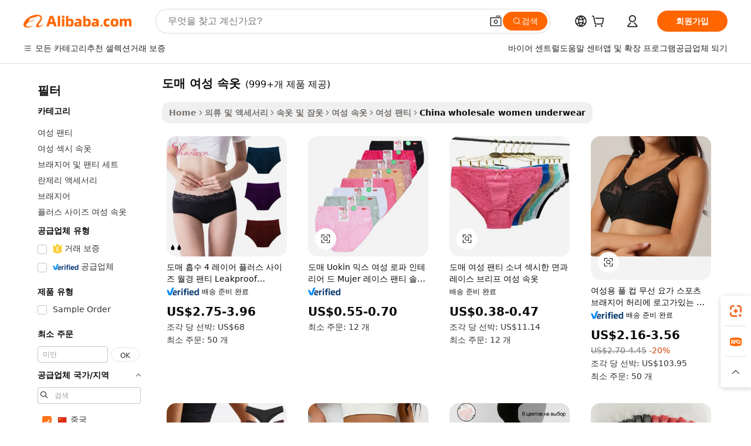

--- FILE ---
content_type: text/html;charset=UTF-8
request_url: https://korean.alibaba.com/Popular/CN_wholesale-women-underwear-Trade.html
body_size: 191798
content:

<!-- screen_content -->
    <!-- tangram:5410 begin-->
    <!-- tangram:6353 begin-->

<!DOCTYPE html>
<html lang="ko" dir="ltr">
  <head>
        <script>
      window.__BB = {
        scene: window.__bb_scene || 'traffic-free-popular'
      };
      window.__BB.BB_CWV_IGNORE = {
          lcp_element: ['#icbu-buyer-pc-top-banner'],
          lcp_url: [],
        };
      window._timing = {}
      window._timing.first_start = Date.now();
      window.needLoginInspiration = Boolean();
      // 变量用于标记页面首次可见时间
      let firstVisibleTime = null;
      if (typeof document.hidden !== 'undefined') {
        // 页面首次加载时直接统计
        if (!document.hidden) {
          firstVisibleTime = Date.now();
          window.__BB_timex = 1
        } else {
          // 页面不可见时监听 visibilitychange 事件
          document.addEventListener('visibilitychange', () => {
            if (!document.hidden) {
              firstVisibleTime = Date.now();
              window.__BB_timex = firstVisibleTime - window.performance.timing.navigationStart
              window.__BB.firstVisibleTime = window.__BB_timex
              console.log("Page became visible after "+ window.__BB_timex + " ms");
            }
          }, { once: true });  // 确保只触发一次
        }
      } else {
        console.warn('Page Visibility API is not supported in this browser.');
      }
    </script>
        <meta name="data-spm" content="a2700">
        <meta name="aplus-xplug" content="NONE">
        <meta name="aplus-icbu-disable-umid" content="1">
        <meta name="google-translate-customization" content="9de59014edaf3b99-22e1cf3b5ca21786-g00bb439a5e9e5f8f-f">
    <meta name="yandex-verification" content="25a76ba8e4443bb3" />
    <meta name="msvalidate.01" content="E3FBF0E89B724C30844BF17C59608E8F" />
    <meta name="viewport" content="width=device-width, initial-scale=1.0, maximum-scale=5.0, user-scalable=yes">
        <link rel="preconnect" href="https://s.alicdn.com/" crossorigin>
    <link rel="dns-prefetch" href="https://s.alicdn.com">
                        <link rel="preload" href="" as="image">
        <link rel="preload" href="https://s.alicdn.com/@g/alilog/??aplus_plugin_icbufront/index.js,mlog/aplus_v2.js" as="script">
        <link rel="preload" href="https://s.alicdn.com/@img/imgextra/i2/O1CN0153JdbU26g4bILVOyC_!!6000000007690-2-tps-418-58.png" as="image">
        <script>
            window.__APLUS_ABRATE__ = {
        perf_group: 'control',
        scene: "traffic-free-popular",
      };
    </script>
    <meta name="aplus-mmstat-timeout" content="15000">
        <meta content="text/html; charset=utf-8" http-equiv="Content-Type">
          <title>도매 여성 속옷 중국, 도매 여성 속옷 공장에서 만든 최고의 중국를 Alibaba.com에서 구입하세요</title>
      <meta name="keywords" content="">
      <meta name="description" content="">
            <meta name="pagetiming-rate" content="9">
      <meta name="pagetiming-resource-rate" content="4">
                    <link rel="canonical" href="https://www.alibaba.com/countrysearch/CN/wholesale-women-underwear.html">
                              <link rel="alternate" hreflang="fr" href="https://french.alibaba.com/Popular/CN_wholesale-women-underwear-Trade.html">
                  <link rel="alternate" hreflang="de" href="https://german.alibaba.com/Popular/CN_wholesale-women-underwear-Trade.html">
                  <link rel="alternate" hreflang="pt" href="https://portuguese.alibaba.com/Popular/CN_wholesale-women-underwear-Trade.html">
                  <link rel="alternate" hreflang="it" href="https://italian.alibaba.com/Popular/CN_wholesale-women-underwear-Trade.html">
                  <link rel="alternate" hreflang="es" href="https://spanish.alibaba.com/Popular/CN_wholesale-women-underwear-Trade.html">
                  <link rel="alternate" hreflang="ru" href="https://russian.alibaba.com/Popular/CN_wholesale-women-underwear-Trade.html">
                  <link rel="alternate" hreflang="ko" href="https://korean.alibaba.com/Popular/CN_wholesale-women-underwear-Trade.html">
                  <link rel="alternate" hreflang="ar" href="https://arabic.alibaba.com/Popular/CN_wholesale-women-underwear-Trade.html">
                  <link rel="alternate" hreflang="ja" href="https://japanese.alibaba.com/Popular/CN_wholesale-women-underwear-Trade.html">
                  <link rel="alternate" hreflang="tr" href="https://turkish.alibaba.com/Popular/CN_wholesale-women-underwear-Trade.html">
                  <link rel="alternate" hreflang="th" href="https://thai.alibaba.com/Popular/CN_wholesale-women-underwear-Trade.html">
                  <link rel="alternate" hreflang="vi" href="https://vietnamese.alibaba.com/Popular/CN_wholesale-women-underwear-Trade.html">
                  <link rel="alternate" hreflang="nl" href="https://dutch.alibaba.com/Popular/CN_wholesale-women-underwear-Trade.html">
                  <link rel="alternate" hreflang="he" href="https://hebrew.alibaba.com/Popular/CN_wholesale-women-underwear-Trade.html">
                  <link rel="alternate" hreflang="id" href="https://indonesian.alibaba.com/Popular/CN_wholesale-women-underwear-Trade.html">
                  <link rel="alternate" hreflang="hi" href="https://hindi.alibaba.com/Popular/CN_wholesale-women-underwear-Trade.html">
                  <link rel="alternate" hreflang="en" href="https://www.alibaba.com/countrysearch/CN/wholesale-women-underwear.html">
                  <link rel="alternate" hreflang="zh" href="https://chinese.alibaba.com/Popular/CN_wholesale-women-underwear-Trade.html">
                  <link rel="alternate" hreflang="x-default" href="https://korean.alibaba.com/Popular/CN_wholesale-women-underwear-Trade.html">
                                        <script>
      // Aplus 配置自动打点
      var queue = window.goldlog_queue || (window.goldlog_queue = []);
      var tags = ["button", "a", "div", "span", "i", "svg", "input", "li", "tr"];
      queue.push({
        action: 'goldlog.appendMetaInfo',
        arguments: [
          'aplus-auto-exp',
          [
            {
              logkey: '/sc.ug_msite.new_product_exp',
              cssSelector: '[data-spm-exp]',
              props: ["data-spm-exp"],
            }
          ]
        ]
      })
      queue.push({
        action: 'goldlog.setMetaInfo',
        arguments: ['aplus-auto-clk', JSON.stringify(tags.map(tag =>({
          "logkey": "/sc.ug_msite.new_product_clk",
          tag,
          "filter": "data-spm-clk",
          "props": ["data-spm-clk"]
        })))],
      });
    </script>
  </head>
  <div id="icbu-header"><div id="the-new-header" data-version="4.4.0" data-tnh-auto-exp="tnh-expose" data-scenes="search-products" style="position: relative;background-color: #fff;border-bottom: 1px solid #ddd;box-sizing: border-box; font-family:Inter,SF Pro Text,Roboto,Helvetica Neue,Helvetica,Tahoma,Arial,PingFang SC,Microsoft YaHei;"><div style="display: flex;align-items:center;height: 72px;min-width: 1200px;max-width: 1580px;margin: 0 auto;padding: 0 40px;box-sizing: border-box;"><img style="height: 29px; width: 209px;" src="https://s.alicdn.com/@img/imgextra/i2/O1CN0153JdbU26g4bILVOyC_!!6000000007690-2-tps-418-58.png" alt="" /></div><div style="min-width: 1200px;max-width: 1580px;margin: 0 auto;overflow: hidden;font-size: 14px;display: flex;justify-content: space-between;padding: 0 40px;box-sizing: border-box;"><div style="display: flex; align-items: center; justify-content: space-between"><div style="position: relative; height: 36px; padding: 0 28px 0 20px">All categories</div><div style="position: relative; height: 36px; padding-right: 28px">Featured selections</div><div style="position: relative; height: 36px">Trade Assurance</div></div><div style="display: flex; align-items: center; justify-content: space-between"><div style="position: relative; height: 36px; padding-right: 28px">Buyer Central</div><div style="position: relative; height: 36px; padding-right: 28px">Help Center</div><div style="position: relative; height: 36px; padding-right: 28px">Get the app</div><div style="position: relative; height: 36px">Become a supplier</div></div></div></div></div></div>
  <body data-spm="7724857" style="min-height: calc(100vh + 1px)"><script 
id="beacon-aplus"   
src="//s.alicdn.com/@g/alilog/??aplus_plugin_icbufront/index.js,mlog/aplus_v2.js"
exparams="aplus=async&userid=&aplus&ali_beacon_id=&ali_apache_id=&ali_apache_track=&ali_apache_tracktmp=&eagleeye_traceid=2103000717633982430043846e0b3c&ip=3%2e16%2e14%2e34&dmtrack_c={ali%5fresin%5ftrace%3dse%5frst%3dnull%7csp%5fviewtype%3dY%7cset%3d3%7cser%3d1007%7cpageId%3d8d5d0fd5abbd4d939046f66b835829ec%7cm%5fpageid%3dnull%7cpvmi%3df8526b6a57a04486a1ddce4840ffd6ae%7csek%5fsepd%3d%25EB%258F%2584%25EB%25A7%25A4%2b%25EC%2597%25AC%25EC%2584%25B1%2b%25EC%2586%258D%25EC%2598%25B7%7csek%3dwholesale%2bwomen%2bunderwear%7cse%5fpn%3d1%7cp4pid%3dd84a5ac1%2dbfaa%2d4f3f%2d94b0%2d604fbb14c5ff%7csclkid%3dnull%7cforecast%5fpost%5fcate%3dnull%7cseo%5fnew%5fuser%5fflag%3dfalse%7ccategoryId%3d351%7cseo%5fsearch%5fmodel%5fupgrade%5fv2%3d2025070801%7cseo%5fmodule%5fcard%5f20240624%3d202406242%7clong%5ftext%5fgoogle%5ftranslate%5fv2%3d2407142%7cseo%5fcontent%5ftd%5fbottom%5ftext%5fupdate%5fkey%3d2025070801%7cseo%5fsearch%5fmodel%5fupgrade%5fv3%3d2025072201%7cdamo%5falt%5freplace%3d2485818%7cseo%5fsearch%5fmodel%5fmulti%5fupgrade%5fv3%3d2025081101%7cwap%5fcross%3d2007659%7cwap%5fcs%5faction%3d2005494%7cAPP%5fVisitor%5fActive%3d26700%7cseo%5fshowroom%5fgoods%5fmix%3d2005244%7cseo%5fdefault%5fcached%5flong%5ftext%5ffrom%5fnew%5fkeyword%5fstep%3d2024122502%7cshowroom%5fgeneral%5ftemplate%3d2005292%7cwap%5fcs%5ftext%3dnull%7cstructured%5fdata%3d2025052702%7cpc%5fnew%5fheader%3dnull%7cseo%5fmeta%5fcate%5ftemplate%5fv1%3d2025042401%7cseo%5fmeta%5ftd%5fsearch%5fkeyword%5fstep%5fv1%3d2025040999%7cshowroom%5fft%5flong%5ftext%5fbaks%3d80802%7cAPP%5fGrowing%5fBuyer%5fHigh%5fIntent%5fActive%3d25488%7cshowroom%5fpc%5fv2019%3d2104%7cAPP%5fProspecting%5fBuyer%3d26712%7ccache%5fcontrol%3d2481986%7cAPP%5fChurned%5fCore%5fBuyer%3d25463%7cseo%5fdefault%5fcached%5flong%5ftext%5fstep%3d24110802%7camp%5flighthouse%5fscore%5fimage%3d19657%7cseo%5fft%5ftranslate%5fgemini%3d25012003%7cwap%5fnode%5fssr%3d2015725%7cdataphant%5fopen%3d27030%7clongtext%5fmulti%5fstyle%5fexpand%5frussian%3d2510141%7cseo%5flongtext%5fgoogle%5fdata%5fsection%3d25021702%7cindustry%5fpopular%5ffloor%3dnull%7cwap%5fad%5fgoods%5fproduct%5finterval%3dnull%7cseo%5fgoods%5fbootom%5fwholesale%5flink%3d2486162%7cseo%5fkeyword%5faatest%3d9%7cseo%5fmiddle%5fwholesale%5flink%3dnull%7cft%5flong%5ftext%5fenpand%5fstep2%3d121602%7cseo%5fft%5flongtext%5fexpand%5fstep3%3d25012102%7cseo%5fwap%5fheadercard%3d2006288%7cAPP%5fChurned%5fInactive%5fVisitor%3d25497%7cAPP%5fGrowing%5fBuyer%5fHigh%5fIntent%5fInactive%3d25484%7cseo%5fmeta%5ftd%5fmulti%5fkey%3d2025061801%7ctop%5frecommend%5f20250120%3d202501201%7clongtext%5fmulti%5fstyle%5fexpand%5ffrench%5fcopy%3d25091802%7clongtext%5fmulti%5fstyle%5fexpand%5ffrench%5fcopy%5fcopy%3d25092501%7clong%5ftext%5fpaa%3d2020801%7cseo%5ffloor%5fexp%3dnull%7cseo%5fshowroom%5falgo%5flink%3d17764%7cseo%5fmeta%5ftd%5faib%5fgeneral%5fkey%3d2025091901%7ccountry%5findustry%3d202311033%7cpc%5ffree%5fswitchtosearch%3d2020529%7cshowroom%5fft%5flong%5ftext%5fenpand%5fstep1%3d101102%7cseo%5fshowroom%5fnorel%3dnull%7cplp%5fstyle%5f25%5fpc%3d202505222%7cseo%5fggs%5flayer%3d10010%7cquery%5fmutil%5flang%5ftranslate%3d2025060300%7cAPP%5fChurned%5fBuyer%3d25468%7cstream%5frender%5fperf%5fopt%3d2309181%7cwap%5fgoods%3d2007383%7cseo%5fshowroom%5fsimilar%5f20240614%3d202406142%7cchinese%5fopen%3d6307%7cquery%5fgpt%5ftranslate%3d20240820%7cad%5fproduct%5finterval%3dnull%7camp%5fto%5fpwa%3d2007359%7cplp%5faib%5fmulti%5fai%5fmeta%3d20250401%7cwap%5fsupplier%5fcontent%3dnull%7cpc%5ffree%5frefactoring%3d20220315%7cAPP%5fGrowing%5fBuyer%5fInactive%3d25476%7csso%5foem%5ffloor%3dnull%7cseo%5fpc%5fnew%5fview%5f20240807%3d202408072%7cseo%5fbottom%5ftext%5fentity%5fkey%5fcopy%3d2025062400%7cstream%5frender%3d433763%7cseo%5fmodule%5fcard%5f20240424%3d202404241%7cseo%5ftitle%5freplace%5f20191226%3d5841%7clongtext%5fmulti%5fstyle%5fexpand%3d25090802%7cgoogleweblight%3d6516%7clighthouse%5fbase64%3dnull%7cseo%5fen%5fh1%5ftest%5fkey%3d2025111100%7cAPP%5fProspecting%5fBuyer%5fActive%3d26719%7cad%5fgoods%5fproduct%5finterval%3dnull%7cseo%5fbottom%5fdeep%5fextend%5fkw%5fkey%3d2025071101%7clongtext%5fmulti%5fstyle%5fexpand%5fturkish%3d25102801%7cilink%5fuv%3d20240911%7cwap%5flist%5fwakeup%3d2005832%7ctpp%5fcrosslink%5fpc%3d20205311%7cseo%5ftop%5fbooth%3d18501%7cAPP%5fGrowing%5fBuyer%5fLess%5fActive%3d25470%7cgoodslayer%3d7977%7cft%5flong%5ftext%5ftranslate%5fexpand%5fstep1%3d24110802%7cseo%5fheaderstyle%5ftraffic%5fkey%5fv1%3d2025072100%7ccrosslink%5fswitch%3d2008141%7cp4p%5foutline%3d20240328%7cseo%5fmeta%5ftd%5faib%5fv2%5fkey%3d2025091801%7crts%5fmulti%3d2008404%7cAPP%5fVisitor%5fLess%5fActive%3d26694%7cplp%5fstyle%5f25%3d202505192%7ccdn%5fvm%3d2007368%7cwap%5fad%5fproduct%5finterval%3dnull%7cseo%5fsearch%5fmodel%5fmulti%5fupgrade%5frank%3d2025092400%7cpc%5fcard%5fshare%3d2025081201%7cAPP%5fGrowing%5fBuyer%5fHigh%5fIntent%5fLess%5fActive%3d25479%7cgoods%5ftitle%5fsubstitute%3d9617%7cwap%5fscreen%5fexp%3d2025081400%7creact%5fheader%5ftest%3d202502182%7cpc%5fcs%5fcolor%3d2005788%7cshowroom%5fft%5flong%5ftext%5ftest%3d72502%7cone%5ftap%5flogin%5fABTest%3d202308153%7cseo%5fhyh%5fshow%5ftags%3d9867%7cplp%5fstructured%5fdata%3d2508182%7cguide%5fdelete%3d2008526%7cseo%5findustry%5ftemplate%3dnull%7cseo%5fmeta%5ftd%5fmulti%5fes%5fkey%3d2025073101%7cseo%5fshowroom%5fdata%5fmix%3d19888%7csso%5ftop%5franking%5ffloor%3d20031%7cseo%5ftd%5fdeep%5fupgrade%5fkey%5fv3%3d2025081101%7cshowroom%5fto%5frts%5flink%3d2008480%7ccountrysearch%5ftest%3dnull%7cshowroom%5flist%5fnew%5farrival%3d2811002%7cchannel%5famp%5fto%5fpwa%3d2008435%7cseo%5fmulti%5fstyles%5flong%5ftext%3d2503172%7cseo%5fmeta%5ftext%5fmutli%5fcate%5ftemplate%5fv1%3d2025080800%7cseo%5fdefault%5fcached%5fmutil%5flong%5ftext%5fstep%3d24110436%7cseo%5faction%5fpoint%5ftype%3d22823%7cseo%5faib%5ftd%5flaunch%5f20240828%5fcopy%3d202408282%7cseo%5fshowroom%5fwholesale%5flink%3d2486142%7cseo%5fperf%5fimprove%3d2023999%7cseo%5fwap%5flist%5fbounce%5f01%3d2063%7cseo%5fwap%5flist%5fbounce%5f02%3d2128%7cAPP%5fGrowing%5fBuyer%5fActive%3d25492%7cbest%5fselling%5ftd%5fexper%3d2510142%7cvideolayer%3dnull%7cvideo%5fplay%3d2006036%7cAPP%5fChurned%5fMember%5fInactive%3d25501%7cseo%5fgoogle%5fnew%5fstruct%3d438326%7ctpp%5ftrace%3dseoKeyword%2dseoKeyword%5fv3%2dbase%2dORIGINAL}&pageid=03100e2221032f421763398243&hn=ensearchweb033003047066%2erg%2dus%2deast%2eus68&asid=AQAAAABjUhtpEwOtKAAAAABXs5utZEqbeg==&treq=&tres=" async>
</script>
                        <!-- tangram:7430 begin-->
 <style>
   .traffic-card-gallery {display: flex;position: relative;flex-direction: column;justify-content: flex-start;border-radius: 0.5rem;background-color: #fff;padding: 0.5rem 0.5rem 1rem;overflow: hidden;font-size: 0.75rem;line-height: 1rem;}
   .product-price {
     b {
       font-size: 22px;
     }
   }
 </style>
<!-- tangram:7430 end-->
            <style>
.component-left-filter-callback{display:flex;position:relative;margin-top:10px;height:1200px}.component-left-filter-callback img{width:200px}.component-left-filter-callback i{position:absolute;top:5%;left:50%}.related-search-wrapper{padding:.5rem;--tw-bg-opacity: 1;background-color:#fff;background-color:rgba(255,255,255,var(--tw-bg-opacity, 1));border-width:1px;border-color:var(--input)}.related-search-wrapper .related-search-box{margin:12px 16px}.related-search-wrapper .related-search-box .related-search-title{display:inline;float:start;color:#666;word-wrap:break-word;margin-right:12px;width:13%}.related-search-wrapper .related-search-box .related-search-content{display:flex;flex-wrap:wrap}.related-search-wrapper .related-search-box .related-search-content .related-search-link{margin-right:12px;width:23%;overflow:hidden;color:#666;text-overflow:ellipsis;white-space:nowrap}.product-title img{margin-right:.5rem;display:inline-block;height:1rem;vertical-align:sub}.product-price b{font-size:22px}.similar-icon{position:absolute;bottom:12px;z-index:2;right:12px}.rfq-card{display:inline-block;position:relative;box-sizing:border-box;margin-bottom:36px}.rfq-card .rfq-card-content{display:flex;position:relative;flex-direction:column;align-items:flex-start;background-size:cover;background-color:#fff;padding:12px;width:100%;height:100%}.rfq-card .rfq-card-content .rfq-card-icon{margin-top:50px}.rfq-card .rfq-card-content .rfq-card-icon img{width:45px}.rfq-card .rfq-card-content .rfq-card-top-title{margin-top:14px;color:#222;font-weight:400;font-size:16px}.rfq-card .rfq-card-content .rfq-card-title{margin-top:24px;color:#333;font-weight:800;font-size:20px}.rfq-card .rfq-card-content .rfq-card-input-box{margin-top:24px;width:100%}.rfq-card .rfq-card-content .rfq-card-input-box textarea{box-sizing:border-box;border:1px solid #ddd;border-radius:4px;background-color:#fff;padding:9px 12px;width:100%;height:88px;resize:none;color:#666;font-weight:400;font-size:13px;font-family:inherit}.rfq-card .rfq-card-content .rfq-card-button{margin-top:24px;border:1px solid #666;border-radius:16px;background-color:#fff;width:67%;color:#000;font-weight:700;font-size:14px;line-height:30px;text-align:center}[data-modulename^=ProductList-] div{contain-intrinsic-size:auto 500px}.traffic-card-gallery:hover{--tw-shadow: 0px 2px 6px 2px rgba(0,0,0,.12157);--tw-shadow-colored: 0px 2px 6px 2px var(--tw-shadow-color);box-shadow:0 0 #0000,0 0 #0000,0 2px 6px 2px #0000001f;box-shadow:var(--tw-ring-offset-shadow, 0 0 rgba(0,0,0,0)),var(--tw-ring-shadow, 0 0 rgba(0,0,0,0)),var(--tw-shadow);z-index:10}.traffic-card-gallery{position:relative;display:flex;flex-direction:column;justify-content:flex-start;overflow:hidden;border-radius:.75rem;--tw-bg-opacity: 1;background-color:#fff;background-color:rgba(255,255,255,var(--tw-bg-opacity, 1));padding:.5rem;font-size:.75rem;line-height:1rem}.traffic-card-list{position:relative;display:flex;height:292px;flex-direction:row;justify-content:flex-start;overflow:hidden;border-bottom-width:1px;--tw-bg-opacity: 1;background-color:#fff;background-color:rgba(255,255,255,var(--tw-bg-opacity, 1));padding:1rem;font-size:.75rem;line-height:1rem}.traffic-card-g-industry:hover{--tw-shadow: 0 0 10px rgba(0,0,0,.1);--tw-shadow-colored: 0 0 10px var(--tw-shadow-color);box-shadow:0 0 #0000,0 0 #0000,0 0 10px #0000001a;box-shadow:var(--tw-ring-offset-shadow, 0 0 rgba(0,0,0,0)),var(--tw-ring-shadow, 0 0 rgba(0,0,0,0)),var(--tw-shadow)}.traffic-card-g-industry{position:relative;border-radius:var(--radius);--tw-bg-opacity: 1;background-color:#fff;background-color:rgba(255,255,255,var(--tw-bg-opacity, 1));padding:1.25rem .75rem .75rem;font-size:.875rem;line-height:1.25rem}.module-filter-section-wrapper{max-height:none!important;overflow-x:hidden}*,:before,:after{--tw-border-spacing-x: 0;--tw-border-spacing-y: 0;--tw-translate-x: 0;--tw-translate-y: 0;--tw-rotate: 0;--tw-skew-x: 0;--tw-skew-y: 0;--tw-scale-x: 1;--tw-scale-y: 1;--tw-pan-x: ;--tw-pan-y: ;--tw-pinch-zoom: ;--tw-scroll-snap-strictness: proximity;--tw-gradient-from-position: ;--tw-gradient-via-position: ;--tw-gradient-to-position: ;--tw-ordinal: ;--tw-slashed-zero: ;--tw-numeric-figure: ;--tw-numeric-spacing: ;--tw-numeric-fraction: ;--tw-ring-inset: ;--tw-ring-offset-width: 0px;--tw-ring-offset-color: #fff;--tw-ring-color: rgba(59, 130, 246, .5);--tw-ring-offset-shadow: 0 0 rgba(0,0,0,0);--tw-ring-shadow: 0 0 rgba(0,0,0,0);--tw-shadow: 0 0 rgba(0,0,0,0);--tw-shadow-colored: 0 0 rgba(0,0,0,0);--tw-blur: ;--tw-brightness: ;--tw-contrast: ;--tw-grayscale: ;--tw-hue-rotate: ;--tw-invert: ;--tw-saturate: ;--tw-sepia: ;--tw-drop-shadow: ;--tw-backdrop-blur: ;--tw-backdrop-brightness: ;--tw-backdrop-contrast: ;--tw-backdrop-grayscale: ;--tw-backdrop-hue-rotate: ;--tw-backdrop-invert: ;--tw-backdrop-opacity: ;--tw-backdrop-saturate: ;--tw-backdrop-sepia: ;--tw-contain-size: ;--tw-contain-layout: ;--tw-contain-paint: ;--tw-contain-style: }::backdrop{--tw-border-spacing-x: 0;--tw-border-spacing-y: 0;--tw-translate-x: 0;--tw-translate-y: 0;--tw-rotate: 0;--tw-skew-x: 0;--tw-skew-y: 0;--tw-scale-x: 1;--tw-scale-y: 1;--tw-pan-x: ;--tw-pan-y: ;--tw-pinch-zoom: ;--tw-scroll-snap-strictness: proximity;--tw-gradient-from-position: ;--tw-gradient-via-position: ;--tw-gradient-to-position: ;--tw-ordinal: ;--tw-slashed-zero: ;--tw-numeric-figure: ;--tw-numeric-spacing: ;--tw-numeric-fraction: ;--tw-ring-inset: ;--tw-ring-offset-width: 0px;--tw-ring-offset-color: #fff;--tw-ring-color: rgba(59, 130, 246, .5);--tw-ring-offset-shadow: 0 0 rgba(0,0,0,0);--tw-ring-shadow: 0 0 rgba(0,0,0,0);--tw-shadow: 0 0 rgba(0,0,0,0);--tw-shadow-colored: 0 0 rgba(0,0,0,0);--tw-blur: ;--tw-brightness: ;--tw-contrast: ;--tw-grayscale: ;--tw-hue-rotate: ;--tw-invert: ;--tw-saturate: ;--tw-sepia: ;--tw-drop-shadow: ;--tw-backdrop-blur: ;--tw-backdrop-brightness: ;--tw-backdrop-contrast: ;--tw-backdrop-grayscale: ;--tw-backdrop-hue-rotate: ;--tw-backdrop-invert: ;--tw-backdrop-opacity: ;--tw-backdrop-saturate: ;--tw-backdrop-sepia: ;--tw-contain-size: ;--tw-contain-layout: ;--tw-contain-paint: ;--tw-contain-style: }*,:before,:after{box-sizing:border-box;border-width:0;border-style:solid;border-color:#e5e7eb}:before,:after{--tw-content: ""}html,:host{line-height:1.5;-webkit-text-size-adjust:100%;-moz-tab-size:4;-o-tab-size:4;tab-size:4;font-family:ui-sans-serif,system-ui,-apple-system,Segoe UI,Roboto,Ubuntu,Cantarell,Noto Sans,sans-serif,"Apple Color Emoji","Segoe UI Emoji",Segoe UI Symbol,"Noto Color Emoji";font-feature-settings:normal;font-variation-settings:normal;-webkit-tap-highlight-color:transparent}body{margin:0;line-height:inherit}hr{height:0;color:inherit;border-top-width:1px}abbr:where([title]){text-decoration:underline;-webkit-text-decoration:underline dotted;text-decoration:underline dotted}h1,h2,h3,h4,h5,h6{font-size:inherit;font-weight:inherit}a{color:inherit;text-decoration:inherit}b,strong{font-weight:bolder}code,kbd,samp,pre{font-family:ui-monospace,SFMono-Regular,Menlo,Monaco,Consolas,Liberation Mono,Courier New,monospace;font-feature-settings:normal;font-variation-settings:normal;font-size:1em}small{font-size:80%}sub,sup{font-size:75%;line-height:0;position:relative;vertical-align:baseline}sub{bottom:-.25em}sup{top:-.5em}table{text-indent:0;border-color:inherit;border-collapse:collapse}button,input,optgroup,select,textarea{font-family:inherit;font-feature-settings:inherit;font-variation-settings:inherit;font-size:100%;font-weight:inherit;line-height:inherit;letter-spacing:inherit;color:inherit;margin:0;padding:0}button,select{text-transform:none}button,input:where([type=button]),input:where([type=reset]),input:where([type=submit]){-webkit-appearance:button;background-color:transparent;background-image:none}:-moz-focusring{outline:auto}:-moz-ui-invalid{box-shadow:none}progress{vertical-align:baseline}::-webkit-inner-spin-button,::-webkit-outer-spin-button{height:auto}[type=search]{-webkit-appearance:textfield;outline-offset:-2px}::-webkit-search-decoration{-webkit-appearance:none}::-webkit-file-upload-button{-webkit-appearance:button;font:inherit}summary{display:list-item}blockquote,dl,dd,h1,h2,h3,h4,h5,h6,hr,figure,p,pre{margin:0}fieldset{margin:0;padding:0}legend{padding:0}ol,ul,menu{list-style:none;margin:0;padding:0}dialog{padding:0}textarea{resize:vertical}input::-moz-placeholder,textarea::-moz-placeholder{opacity:1;color:#9ca3af}input::placeholder,textarea::placeholder{opacity:1;color:#9ca3af}button,[role=button]{cursor:pointer}:disabled{cursor:default}img,svg,video,canvas,audio,iframe,embed,object{display:block;vertical-align:middle}img,video{max-width:100%;height:auto}[hidden]:where(:not([hidden=until-found])){display:none}:root{--background: hsl(0, 0%, 100%);--foreground: hsl(20, 14.3%, 4.1%);--card: hsl(0, 0%, 100%);--card-foreground: hsl(20, 14.3%, 4.1%);--popover: hsl(0, 0%, 100%);--popover-foreground: hsl(20, 14.3%, 4.1%);--primary: hsl(24, 100%, 50%);--primary-foreground: hsl(60, 9.1%, 97.8%);--secondary: hsl(60, 4.8%, 95.9%);--secondary-foreground: #333;--muted: hsl(60, 4.8%, 95.9%);--muted-foreground: hsl(25, 5.3%, 44.7%);--accent: hsl(60, 4.8%, 95.9%);--accent-foreground: hsl(24, 9.8%, 10%);--destructive: hsl(0, 84.2%, 60.2%);--destructive-foreground: hsl(60, 9.1%, 97.8%);--border: hsl(20, 5.9%, 90%);--input: hsl(20, 5.9%, 90%);--ring: hsl(24.6, 95%, 53.1%);--radius: 1rem}.dark{--background: hsl(20, 14.3%, 4.1%);--foreground: hsl(60, 9.1%, 97.8%);--card: hsl(20, 14.3%, 4.1%);--card-foreground: hsl(60, 9.1%, 97.8%);--popover: hsl(20, 14.3%, 4.1%);--popover-foreground: hsl(60, 9.1%, 97.8%);--primary: hsl(20.5, 90.2%, 48.2%);--primary-foreground: hsl(60, 9.1%, 97.8%);--secondary: hsl(12, 6.5%, 15.1%);--secondary-foreground: hsl(60, 9.1%, 97.8%);--muted: hsl(12, 6.5%, 15.1%);--muted-foreground: hsl(24, 5.4%, 63.9%);--accent: hsl(12, 6.5%, 15.1%);--accent-foreground: hsl(60, 9.1%, 97.8%);--destructive: hsl(0, 72.2%, 50.6%);--destructive-foreground: hsl(60, 9.1%, 97.8%);--border: hsl(12, 6.5%, 15.1%);--input: hsl(12, 6.5%, 15.1%);--ring: hsl(20.5, 90.2%, 48.2%)}*{border-color:#e7e5e4;border-color:var(--border)}body{background-color:#fff;background-color:var(--background);color:#0c0a09;color:var(--foreground)}.il-sr-only{position:absolute;width:1px;height:1px;padding:0;margin:-1px;overflow:hidden;clip:rect(0,0,0,0);white-space:nowrap;border-width:0}.il-invisible{visibility:hidden}.il-fixed{position:fixed}.il-absolute{position:absolute}.il-relative{position:relative}.il-sticky{position:sticky}.il-inset-0{inset:0}.il--bottom-12{bottom:-3rem}.il--top-12{top:-3rem}.il-bottom-0{bottom:0}.il-bottom-2{bottom:.5rem}.il-bottom-3{bottom:.75rem}.il-bottom-4{bottom:1rem}.il-end-0{right:0}.il-end-2{right:.5rem}.il-end-3{right:.75rem}.il-end-4{right:1rem}.il-left-0{left:0}.il-left-3{left:.75rem}.il-right-0{right:0}.il-right-2{right:.5rem}.il-right-3{right:.75rem}.il-start-0{left:0}.il-start-1\/2{left:50%}.il-start-2{left:.5rem}.il-start-3{left:.75rem}.il-start-\[50\%\]{left:50%}.il-top-0{top:0}.il-top-1\/2{top:50%}.il-top-16{top:4rem}.il-top-4{top:1rem}.il-top-\[50\%\]{top:50%}.il-z-10{z-index:10}.il-z-50{z-index:50}.il-z-\[9999\]{z-index:9999}.il-col-span-4{grid-column:span 4 / span 4}.il-m-0{margin:0}.il-m-3{margin:.75rem}.il-m-auto{margin:auto}.il-mx-auto{margin-left:auto;margin-right:auto}.il-my-3{margin-top:.75rem;margin-bottom:.75rem}.il-my-5{margin-top:1.25rem;margin-bottom:1.25rem}.il-my-auto{margin-top:auto;margin-bottom:auto}.\!il-mb-4{margin-bottom:1rem!important}.il--mt-4{margin-top:-1rem}.il-mb-0{margin-bottom:0}.il-mb-1{margin-bottom:.25rem}.il-mb-2{margin-bottom:.5rem}.il-mb-3{margin-bottom:.75rem}.il-mb-4{margin-bottom:1rem}.il-mb-5{margin-bottom:1.25rem}.il-mb-6{margin-bottom:1.5rem}.il-mb-8{margin-bottom:2rem}.il-mb-\[-0\.75rem\]{margin-bottom:-.75rem}.il-mb-\[0\.125rem\]{margin-bottom:.125rem}.il-me-1{margin-right:.25rem}.il-me-2{margin-right:.5rem}.il-me-3{margin-right:.75rem}.il-me-auto{margin-right:auto}.il-mr-1{margin-right:.25rem}.il-mr-2{margin-right:.5rem}.il-ms-1{margin-left:.25rem}.il-ms-4{margin-left:1rem}.il-ms-5{margin-left:1.25rem}.il-ms-8{margin-left:2rem}.il-ms-\[\.375rem\]{margin-left:.375rem}.il-ms-auto{margin-left:auto}.il-mt-0{margin-top:0}.il-mt-0\.5{margin-top:.125rem}.il-mt-1{margin-top:.25rem}.il-mt-2{margin-top:.5rem}.il-mt-3{margin-top:.75rem}.il-mt-4{margin-top:1rem}.il-mt-6{margin-top:1.5rem}.il-line-clamp-1{overflow:hidden;display:-webkit-box;-webkit-box-orient:vertical;-webkit-line-clamp:1}.il-line-clamp-2{overflow:hidden;display:-webkit-box;-webkit-box-orient:vertical;-webkit-line-clamp:2}.il-line-clamp-6{overflow:hidden;display:-webkit-box;-webkit-box-orient:vertical;-webkit-line-clamp:6}.il-inline-block{display:inline-block}.il-inline{display:inline}.il-flex{display:flex}.il-inline-flex{display:inline-flex}.il-grid{display:grid}.il-aspect-square{aspect-ratio:1 / 1}.il-size-5{width:1.25rem;height:1.25rem}.il-h-1{height:.25rem}.il-h-10{height:2.5rem}.il-h-11{height:2.75rem}.il-h-20{height:5rem}.il-h-24{height:6rem}.il-h-3\.5{height:.875rem}.il-h-4{height:1rem}.il-h-40{height:10rem}.il-h-5{height:1.25rem}.il-h-6{height:1.5rem}.il-h-8{height:2rem}.il-h-9{height:2.25rem}.il-h-\[150px\]{height:150px}.il-h-\[152px\]{height:152px}.il-h-\[18\.25rem\]{height:18.25rem}.il-h-\[292px\]{height:292px}.il-h-\[600px\]{height:600px}.il-h-auto{height:auto}.il-h-fit{height:-moz-fit-content;height:fit-content}.il-h-full{height:100%}.il-h-screen{height:100vh}.il-max-h-\[100vh\]{max-height:100vh}.il-w-1\/2{width:50%}.il-w-10{width:2.5rem}.il-w-10\/12{width:83.333333%}.il-w-4{width:1rem}.il-w-6{width:1.5rem}.il-w-64{width:16rem}.il-w-7\/12{width:58.333333%}.il-w-72{width:18rem}.il-w-8{width:2rem}.il-w-8\/12{width:66.666667%}.il-w-9{width:2.25rem}.il-w-9\/12{width:75%}.il-w-\[200px\]{width:200px}.il-w-\[84px\]{width:84px}.il-w-fit{width:-moz-fit-content;width:fit-content}.il-w-full{width:100%}.il-w-screen{width:100vw}.il-min-w-0{min-width:0px}.il-min-w-3{min-width:.75rem}.il-min-w-\[1200px\]{min-width:1200px}.il-max-w-\[1000px\]{max-width:1000px}.il-max-w-\[1580px\]{max-width:1580px}.il-max-w-full{max-width:100%}.il-max-w-lg{max-width:32rem}.il-flex-1{flex:1 1 0%}.il-flex-shrink-0,.il-shrink-0{flex-shrink:0}.il-flex-grow-0,.il-grow-0{flex-grow:0}.il-basis-24{flex-basis:6rem}.il-basis-full{flex-basis:100%}.il-origin-\[--radix-tooltip-content-transform-origin\]{transform-origin:var(--radix-tooltip-content-transform-origin)}.il--translate-x-1\/2{--tw-translate-x: -50%;transform:translate(-50%,var(--tw-translate-y)) rotate(var(--tw-rotate)) skew(var(--tw-skew-x)) skewY(var(--tw-skew-y)) scaleX(var(--tw-scale-x)) scaleY(var(--tw-scale-y));transform:translate(var(--tw-translate-x),var(--tw-translate-y)) rotate(var(--tw-rotate)) skew(var(--tw-skew-x)) skewY(var(--tw-skew-y)) scaleX(var(--tw-scale-x)) scaleY(var(--tw-scale-y))}.il--translate-y-1\/2{--tw-translate-y: -50%;transform:translate(var(--tw-translate-x),-50%) rotate(var(--tw-rotate)) skew(var(--tw-skew-x)) skewY(var(--tw-skew-y)) scaleX(var(--tw-scale-x)) scaleY(var(--tw-scale-y));transform:translate(var(--tw-translate-x),var(--tw-translate-y)) rotate(var(--tw-rotate)) skew(var(--tw-skew-x)) skewY(var(--tw-skew-y)) scaleX(var(--tw-scale-x)) scaleY(var(--tw-scale-y))}.il-translate-x-\[-50\%\]{--tw-translate-x: -50%;transform:translate(-50%,var(--tw-translate-y)) rotate(var(--tw-rotate)) skew(var(--tw-skew-x)) skewY(var(--tw-skew-y)) scaleX(var(--tw-scale-x)) scaleY(var(--tw-scale-y));transform:translate(var(--tw-translate-x),var(--tw-translate-y)) rotate(var(--tw-rotate)) skew(var(--tw-skew-x)) skewY(var(--tw-skew-y)) scaleX(var(--tw-scale-x)) scaleY(var(--tw-scale-y))}.il-translate-y-\[-50\%\]{--tw-translate-y: -50%;transform:translate(var(--tw-translate-x),-50%) rotate(var(--tw-rotate)) skew(var(--tw-skew-x)) skewY(var(--tw-skew-y)) scaleX(var(--tw-scale-x)) scaleY(var(--tw-scale-y));transform:translate(var(--tw-translate-x),var(--tw-translate-y)) rotate(var(--tw-rotate)) skew(var(--tw-skew-x)) skewY(var(--tw-skew-y)) scaleX(var(--tw-scale-x)) scaleY(var(--tw-scale-y))}.il-rotate-90{--tw-rotate: 90deg;transform:translate(var(--tw-translate-x),var(--tw-translate-y)) rotate(90deg) skew(var(--tw-skew-x)) skewY(var(--tw-skew-y)) scaleX(var(--tw-scale-x)) scaleY(var(--tw-scale-y));transform:translate(var(--tw-translate-x),var(--tw-translate-y)) rotate(var(--tw-rotate)) skew(var(--tw-skew-x)) skewY(var(--tw-skew-y)) scaleX(var(--tw-scale-x)) scaleY(var(--tw-scale-y))}@keyframes il-pulse{50%{opacity:.5}}.il-animate-pulse{animation:il-pulse 2s cubic-bezier(.4,0,.6,1) infinite}@keyframes il-spin{to{transform:rotate(360deg)}}.il-animate-spin{animation:il-spin 1s linear infinite}.il-cursor-pointer{cursor:pointer}.il-list-disc{list-style-type:disc}.il-grid-cols-2{grid-template-columns:repeat(2,minmax(0,1fr))}.il-grid-cols-4{grid-template-columns:repeat(4,minmax(0,1fr))}.il-flex-row{flex-direction:row}.il-flex-col{flex-direction:column}.il-flex-col-reverse{flex-direction:column-reverse}.il-flex-wrap{flex-wrap:wrap}.il-flex-nowrap{flex-wrap:nowrap}.il-items-start{align-items:flex-start}.il-items-center{align-items:center}.il-items-baseline{align-items:baseline}.il-justify-start{justify-content:flex-start}.il-justify-end{justify-content:flex-end}.il-justify-center{justify-content:center}.il-justify-between{justify-content:space-between}.il-gap-1{gap:.25rem}.il-gap-1\.5{gap:.375rem}.il-gap-10{gap:2.5rem}.il-gap-2{gap:.5rem}.il-gap-3{gap:.75rem}.il-gap-4{gap:1rem}.il-gap-8{gap:2rem}.il-gap-\[\.0938rem\]{gap:.0938rem}.il-gap-\[\.375rem\]{gap:.375rem}.il-gap-\[0\.125rem\]{gap:.125rem}.\!il-gap-x-5{-moz-column-gap:1.25rem!important;column-gap:1.25rem!important}.\!il-gap-y-5{row-gap:1.25rem!important}.il-space-y-1\.5>:not([hidden])~:not([hidden]){--tw-space-y-reverse: 0;margin-top:calc(.375rem * (1 - var(--tw-space-y-reverse)));margin-top:.375rem;margin-top:calc(.375rem * calc(1 - var(--tw-space-y-reverse)));margin-bottom:0rem;margin-bottom:calc(.375rem * var(--tw-space-y-reverse))}.il-space-y-4>:not([hidden])~:not([hidden]){--tw-space-y-reverse: 0;margin-top:calc(1rem * (1 - var(--tw-space-y-reverse)));margin-top:1rem;margin-top:calc(1rem * calc(1 - var(--tw-space-y-reverse)));margin-bottom:0rem;margin-bottom:calc(1rem * var(--tw-space-y-reverse))}.il-overflow-hidden{overflow:hidden}.il-overflow-y-auto{overflow-y:auto}.il-overflow-y-scroll{overflow-y:scroll}.il-truncate{overflow:hidden;text-overflow:ellipsis;white-space:nowrap}.il-text-ellipsis{text-overflow:ellipsis}.il-whitespace-normal{white-space:normal}.il-whitespace-nowrap{white-space:nowrap}.il-break-normal{word-wrap:normal;word-break:normal}.il-break-words{word-wrap:break-word}.il-break-all{word-break:break-all}.il-rounded{border-radius:.25rem}.il-rounded-2xl{border-radius:1rem}.il-rounded-\[0\.5rem\]{border-radius:.5rem}.il-rounded-\[1\.25rem\]{border-radius:1.25rem}.il-rounded-full{border-radius:9999px}.il-rounded-lg{border-radius:1rem;border-radius:var(--radius)}.il-rounded-md{border-radius:calc(1rem - 2px);border-radius:calc(var(--radius) - 2px)}.il-rounded-sm{border-radius:calc(1rem - 4px);border-radius:calc(var(--radius) - 4px)}.il-rounded-xl{border-radius:.75rem}.il-border,.il-border-\[1px\]{border-width:1px}.il-border-b,.il-border-b-\[1px\]{border-bottom-width:1px}.il-border-solid{border-style:solid}.il-border-none{border-style:none}.il-border-\[\#222\]{--tw-border-opacity: 1;border-color:#222;border-color:rgba(34,34,34,var(--tw-border-opacity, 1))}.il-border-\[\#DDD\]{--tw-border-opacity: 1;border-color:#ddd;border-color:rgba(221,221,221,var(--tw-border-opacity, 1))}.il-border-foreground{border-color:#0c0a09;border-color:var(--foreground)}.il-border-input{border-color:#e7e5e4;border-color:var(--input)}.il-bg-\[\#F8F8F8\]{--tw-bg-opacity: 1;background-color:#f8f8f8;background-color:rgba(248,248,248,var(--tw-bg-opacity, 1))}.il-bg-\[\#d9d9d963\]{background-color:#d9d9d963}.il-bg-accent{background-color:#f5f5f4;background-color:var(--accent)}.il-bg-background{background-color:#fff;background-color:var(--background)}.il-bg-black{--tw-bg-opacity: 1;background-color:#000;background-color:rgba(0,0,0,var(--tw-bg-opacity, 1))}.il-bg-black\/80{background-color:#000c}.il-bg-destructive{background-color:#ef4444;background-color:var(--destructive)}.il-bg-gray-300{--tw-bg-opacity: 1;background-color:#d1d5db;background-color:rgba(209,213,219,var(--tw-bg-opacity, 1))}.il-bg-muted{background-color:#f5f5f4;background-color:var(--muted)}.il-bg-orange-500{--tw-bg-opacity: 1;background-color:#f97316;background-color:rgba(249,115,22,var(--tw-bg-opacity, 1))}.il-bg-popover{background-color:#fff;background-color:var(--popover)}.il-bg-primary{background-color:#f60;background-color:var(--primary)}.il-bg-secondary{background-color:#f5f5f4;background-color:var(--secondary)}.il-bg-transparent{background-color:transparent}.il-bg-white{--tw-bg-opacity: 1;background-color:#fff;background-color:rgba(255,255,255,var(--tw-bg-opacity, 1))}.il-bg-opacity-80{--tw-bg-opacity: .8}.il-bg-cover{background-size:cover}.il-bg-no-repeat{background-repeat:no-repeat}.il-fill-black{fill:#000}.il-object-cover{-o-object-fit:cover;object-fit:cover}.il-p-0{padding:0}.il-p-1{padding:.25rem}.il-p-2{padding:.5rem}.il-p-3{padding:.75rem}.il-p-4{padding:1rem}.il-p-5{padding:1.25rem}.il-p-6{padding:1.5rem}.il-px-2{padding-left:.5rem;padding-right:.5rem}.il-px-3{padding-left:.75rem;padding-right:.75rem}.il-py-0\.5{padding-top:.125rem;padding-bottom:.125rem}.il-py-1\.5{padding-top:.375rem;padding-bottom:.375rem}.il-py-10{padding-top:2.5rem;padding-bottom:2.5rem}.il-py-2{padding-top:.5rem;padding-bottom:.5rem}.il-py-3{padding-top:.75rem;padding-bottom:.75rem}.il-pb-0{padding-bottom:0}.il-pb-3{padding-bottom:.75rem}.il-pb-4{padding-bottom:1rem}.il-pb-8{padding-bottom:2rem}.il-pe-0{padding-right:0}.il-pe-2{padding-right:.5rem}.il-pe-3{padding-right:.75rem}.il-pe-4{padding-right:1rem}.il-pe-6{padding-right:1.5rem}.il-pe-8{padding-right:2rem}.il-pe-\[12px\]{padding-right:12px}.il-pe-\[3\.25rem\]{padding-right:3.25rem}.il-pl-4{padding-left:1rem}.il-ps-0{padding-left:0}.il-ps-2{padding-left:.5rem}.il-ps-3{padding-left:.75rem}.il-ps-4{padding-left:1rem}.il-ps-6{padding-left:1.5rem}.il-ps-8{padding-left:2rem}.il-ps-\[12px\]{padding-left:12px}.il-ps-\[3\.25rem\]{padding-left:3.25rem}.il-pt-10{padding-top:2.5rem}.il-pt-4{padding-top:1rem}.il-pt-5{padding-top:1.25rem}.il-pt-6{padding-top:1.5rem}.il-pt-7{padding-top:1.75rem}.il-text-center{text-align:center}.il-text-start{text-align:left}.il-text-2xl{font-size:1.5rem;line-height:2rem}.il-text-base{font-size:1rem;line-height:1.5rem}.il-text-lg{font-size:1.125rem;line-height:1.75rem}.il-text-sm{font-size:.875rem;line-height:1.25rem}.il-text-xl{font-size:1.25rem;line-height:1.75rem}.il-text-xs{font-size:.75rem;line-height:1rem}.il-font-\[600\]{font-weight:600}.il-font-bold{font-weight:700}.il-font-medium{font-weight:500}.il-font-normal{font-weight:400}.il-font-semibold{font-weight:600}.il-leading-3{line-height:.75rem}.il-leading-4{line-height:1rem}.il-leading-\[1\.43\]{line-height:1.43}.il-leading-\[18px\]{line-height:18px}.il-leading-\[26px\]{line-height:26px}.il-leading-none{line-height:1}.il-tracking-tight{letter-spacing:-.025em}.il-text-\[\#00820D\]{--tw-text-opacity: 1;color:#00820d;color:rgba(0,130,13,var(--tw-text-opacity, 1))}.il-text-\[\#222\]{--tw-text-opacity: 1;color:#222;color:rgba(34,34,34,var(--tw-text-opacity, 1))}.il-text-\[\#444\]{--tw-text-opacity: 1;color:#444;color:rgba(68,68,68,var(--tw-text-opacity, 1))}.il-text-\[\#4B1D1F\]{--tw-text-opacity: 1;color:#4b1d1f;color:rgba(75,29,31,var(--tw-text-opacity, 1))}.il-text-\[\#767676\]{--tw-text-opacity: 1;color:#767676;color:rgba(118,118,118,var(--tw-text-opacity, 1))}.il-text-\[\#D04A0A\]{--tw-text-opacity: 1;color:#d04a0a;color:rgba(208,74,10,var(--tw-text-opacity, 1))}.il-text-\[\#F7421E\]{--tw-text-opacity: 1;color:#f7421e;color:rgba(247,66,30,var(--tw-text-opacity, 1))}.il-text-\[\#FF6600\]{--tw-text-opacity: 1;color:#f60;color:rgba(255,102,0,var(--tw-text-opacity, 1))}.il-text-\[\#f7421e\]{--tw-text-opacity: 1;color:#f7421e;color:rgba(247,66,30,var(--tw-text-opacity, 1))}.il-text-destructive-foreground{color:#fafaf9;color:var(--destructive-foreground)}.il-text-foreground{color:#0c0a09;color:var(--foreground)}.il-text-muted-foreground{color:#78716c;color:var(--muted-foreground)}.il-text-popover-foreground{color:#0c0a09;color:var(--popover-foreground)}.il-text-primary{color:#f60;color:var(--primary)}.il-text-primary-foreground{color:#fafaf9;color:var(--primary-foreground)}.il-text-secondary-foreground{color:#333;color:var(--secondary-foreground)}.il-text-white{--tw-text-opacity: 1;color:#fff;color:rgba(255,255,255,var(--tw-text-opacity, 1))}.il-underline{text-decoration-line:underline}.il-line-through{text-decoration-line:line-through}.il-underline-offset-4{text-underline-offset:4px}.il-opacity-5{opacity:.05}.il-opacity-70{opacity:.7}.il-shadow-\[0_2px_6px_2px_rgba\(0\,0\,0\,0\.12\)\]{--tw-shadow: 0 2px 6px 2px rgba(0,0,0,.12);--tw-shadow-colored: 0 2px 6px 2px var(--tw-shadow-color);box-shadow:0 0 #0000,0 0 #0000,0 2px 6px 2px #0000001f;box-shadow:var(--tw-ring-offset-shadow, 0 0 rgba(0,0,0,0)),var(--tw-ring-shadow, 0 0 rgba(0,0,0,0)),var(--tw-shadow)}.il-shadow-cards{--tw-shadow: 0 0 10px rgba(0,0,0,.1);--tw-shadow-colored: 0 0 10px var(--tw-shadow-color);box-shadow:0 0 #0000,0 0 #0000,0 0 10px #0000001a;box-shadow:var(--tw-ring-offset-shadow, 0 0 rgba(0,0,0,0)),var(--tw-ring-shadow, 0 0 rgba(0,0,0,0)),var(--tw-shadow)}.il-shadow-lg{--tw-shadow: 0 10px 15px -3px rgba(0, 0, 0, .1), 0 4px 6px -4px rgba(0, 0, 0, .1);--tw-shadow-colored: 0 10px 15px -3px var(--tw-shadow-color), 0 4px 6px -4px var(--tw-shadow-color);box-shadow:0 0 #0000,0 0 #0000,0 10px 15px -3px #0000001a,0 4px 6px -4px #0000001a;box-shadow:var(--tw-ring-offset-shadow, 0 0 rgba(0,0,0,0)),var(--tw-ring-shadow, 0 0 rgba(0,0,0,0)),var(--tw-shadow)}.il-shadow-md{--tw-shadow: 0 4px 6px -1px rgba(0, 0, 0, .1), 0 2px 4px -2px rgba(0, 0, 0, .1);--tw-shadow-colored: 0 4px 6px -1px var(--tw-shadow-color), 0 2px 4px -2px var(--tw-shadow-color);box-shadow:0 0 #0000,0 0 #0000,0 4px 6px -1px #0000001a,0 2px 4px -2px #0000001a;box-shadow:var(--tw-ring-offset-shadow, 0 0 rgba(0,0,0,0)),var(--tw-ring-shadow, 0 0 rgba(0,0,0,0)),var(--tw-shadow)}.il-outline-none{outline:2px solid transparent;outline-offset:2px}.il-outline-1{outline-width:1px}.il-ring-offset-background{--tw-ring-offset-color: var(--background)}.il-transition-colors{transition-property:color,background-color,border-color,text-decoration-color,fill,stroke;transition-timing-function:cubic-bezier(.4,0,.2,1);transition-duration:.15s}.il-transition-opacity{transition-property:opacity;transition-timing-function:cubic-bezier(.4,0,.2,1);transition-duration:.15s}.il-transition-transform{transition-property:transform;transition-timing-function:cubic-bezier(.4,0,.2,1);transition-duration:.15s}.il-duration-200{transition-duration:.2s}.il-duration-300{transition-duration:.3s}.il-ease-in-out{transition-timing-function:cubic-bezier(.4,0,.2,1)}@keyframes enter{0%{opacity:1;opacity:var(--tw-enter-opacity, 1);transform:translateZ(0) scaleZ(1) rotate(0);transform:translate3d(var(--tw-enter-translate-x, 0),var(--tw-enter-translate-y, 0),0) scale3d(var(--tw-enter-scale, 1),var(--tw-enter-scale, 1),var(--tw-enter-scale, 1)) rotate(var(--tw-enter-rotate, 0))}}@keyframes exit{to{opacity:1;opacity:var(--tw-exit-opacity, 1);transform:translateZ(0) scaleZ(1) rotate(0);transform:translate3d(var(--tw-exit-translate-x, 0),var(--tw-exit-translate-y, 0),0) scale3d(var(--tw-exit-scale, 1),var(--tw-exit-scale, 1),var(--tw-exit-scale, 1)) rotate(var(--tw-exit-rotate, 0))}}.il-animate-in{animation-name:enter;animation-duration:.15s;--tw-enter-opacity: initial;--tw-enter-scale: initial;--tw-enter-rotate: initial;--tw-enter-translate-x: initial;--tw-enter-translate-y: initial}.il-fade-in-0{--tw-enter-opacity: 0}.il-zoom-in-95{--tw-enter-scale: .95}.il-duration-200{animation-duration:.2s}.il-duration-300{animation-duration:.3s}.il-ease-in-out{animation-timing-function:cubic-bezier(.4,0,.2,1)}.no-scrollbar::-webkit-scrollbar{display:none}.no-scrollbar{-ms-overflow-style:none;scrollbar-width:none}.longtext-style-inmodel h2{margin-bottom:.5rem;margin-top:1rem;font-size:1rem;line-height:1.5rem;font-weight:700}.first-of-type\:il-ms-4:first-of-type{margin-left:1rem}.hover\:il-bg-\[\#f4f4f4\]:hover{--tw-bg-opacity: 1;background-color:#f4f4f4;background-color:rgba(244,244,244,var(--tw-bg-opacity, 1))}.hover\:il-bg-accent:hover{background-color:#f5f5f4;background-color:var(--accent)}.hover\:il-text-accent-foreground:hover{color:#1c1917;color:var(--accent-foreground)}.hover\:il-text-foreground:hover{color:#0c0a09;color:var(--foreground)}.hover\:il-underline:hover{text-decoration-line:underline}.hover\:il-opacity-100:hover{opacity:1}.hover\:il-opacity-90:hover{opacity:.9}.focus\:il-outline-none:focus{outline:2px solid transparent;outline-offset:2px}.focus\:il-ring-2:focus{--tw-ring-offset-shadow: var(--tw-ring-inset) 0 0 0 var(--tw-ring-offset-width) var(--tw-ring-offset-color);--tw-ring-shadow: var(--tw-ring-inset) 0 0 0 calc(2px + var(--tw-ring-offset-width)) var(--tw-ring-color);box-shadow:var(--tw-ring-offset-shadow),var(--tw-ring-shadow),0 0 #0000;box-shadow:var(--tw-ring-offset-shadow),var(--tw-ring-shadow),var(--tw-shadow, 0 0 rgba(0,0,0,0))}.focus\:il-ring-ring:focus{--tw-ring-color: var(--ring)}.focus\:il-ring-offset-2:focus{--tw-ring-offset-width: 2px}.focus-visible\:il-outline-none:focus-visible{outline:2px solid transparent;outline-offset:2px}.focus-visible\:il-ring-2:focus-visible{--tw-ring-offset-shadow: var(--tw-ring-inset) 0 0 0 var(--tw-ring-offset-width) var(--tw-ring-offset-color);--tw-ring-shadow: var(--tw-ring-inset) 0 0 0 calc(2px + var(--tw-ring-offset-width)) var(--tw-ring-color);box-shadow:var(--tw-ring-offset-shadow),var(--tw-ring-shadow),0 0 #0000;box-shadow:var(--tw-ring-offset-shadow),var(--tw-ring-shadow),var(--tw-shadow, 0 0 rgba(0,0,0,0))}.focus-visible\:il-ring-ring:focus-visible{--tw-ring-color: var(--ring)}.focus-visible\:il-ring-offset-2:focus-visible{--tw-ring-offset-width: 2px}.active\:il-bg-primary:active{background-color:#f60;background-color:var(--primary)}.active\:il-bg-white:active{--tw-bg-opacity: 1;background-color:#fff;background-color:rgba(255,255,255,var(--tw-bg-opacity, 1))}.disabled\:il-pointer-events-none:disabled{pointer-events:none}.disabled\:il-opacity-10:disabled{opacity:.1}.il-group:hover .group-hover\:il-visible{visibility:visible}.il-group:hover .group-hover\:il-scale-110{--tw-scale-x: 1.1;--tw-scale-y: 1.1;transform:translate(var(--tw-translate-x),var(--tw-translate-y)) rotate(var(--tw-rotate)) skew(var(--tw-skew-x)) skewY(var(--tw-skew-y)) scaleX(1.1) scaleY(1.1);transform:translate(var(--tw-translate-x),var(--tw-translate-y)) rotate(var(--tw-rotate)) skew(var(--tw-skew-x)) skewY(var(--tw-skew-y)) scaleX(var(--tw-scale-x)) scaleY(var(--tw-scale-y))}.il-group:hover .group-hover\:il-underline{text-decoration-line:underline}.data-\[state\=open\]\:il-animate-in[data-state=open]{animation-name:enter;animation-duration:.15s;--tw-enter-opacity: initial;--tw-enter-scale: initial;--tw-enter-rotate: initial;--tw-enter-translate-x: initial;--tw-enter-translate-y: initial}.data-\[state\=closed\]\:il-animate-out[data-state=closed]{animation-name:exit;animation-duration:.15s;--tw-exit-opacity: initial;--tw-exit-scale: initial;--tw-exit-rotate: initial;--tw-exit-translate-x: initial;--tw-exit-translate-y: initial}.data-\[state\=closed\]\:il-fade-out-0[data-state=closed]{--tw-exit-opacity: 0}.data-\[state\=open\]\:il-fade-in-0[data-state=open]{--tw-enter-opacity: 0}.data-\[state\=closed\]\:il-zoom-out-95[data-state=closed]{--tw-exit-scale: .95}.data-\[state\=open\]\:il-zoom-in-95[data-state=open]{--tw-enter-scale: .95}.data-\[side\=bottom\]\:il-slide-in-from-top-2[data-side=bottom]{--tw-enter-translate-y: -.5rem}.data-\[side\=left\]\:il-slide-in-from-right-2[data-side=left]{--tw-enter-translate-x: .5rem}.data-\[side\=right\]\:il-slide-in-from-left-2[data-side=right]{--tw-enter-translate-x: -.5rem}.data-\[side\=top\]\:il-slide-in-from-bottom-2[data-side=top]{--tw-enter-translate-y: .5rem}@media (min-width: 640px){.sm\:il-flex-row{flex-direction:row}.sm\:il-justify-end{justify-content:flex-end}.sm\:il-gap-2\.5{gap:.625rem}.sm\:il-space-x-2>:not([hidden])~:not([hidden]){--tw-space-x-reverse: 0;margin-right:0rem;margin-right:calc(.5rem * var(--tw-space-x-reverse));margin-left:calc(.5rem * (1 - var(--tw-space-x-reverse)));margin-left:.5rem;margin-left:calc(.5rem * calc(1 - var(--tw-space-x-reverse)))}.sm\:il-rounded-lg{border-radius:1rem;border-radius:var(--radius)}.sm\:il-text-left{text-align:left}}.rtl\:il-translate-x-\[50\%\]:where([dir=rtl],[dir=rtl] *){--tw-translate-x: 50%;transform:translate(50%,var(--tw-translate-y)) rotate(var(--tw-rotate)) skew(var(--tw-skew-x)) skewY(var(--tw-skew-y)) scaleX(var(--tw-scale-x)) scaleY(var(--tw-scale-y));transform:translate(var(--tw-translate-x),var(--tw-translate-y)) rotate(var(--tw-rotate)) skew(var(--tw-skew-x)) skewY(var(--tw-skew-y)) scaleX(var(--tw-scale-x)) scaleY(var(--tw-scale-y))}.rtl\:il-scale-\[-1\]:where([dir=rtl],[dir=rtl] *){--tw-scale-x: -1;--tw-scale-y: -1;transform:translate(var(--tw-translate-x),var(--tw-translate-y)) rotate(var(--tw-rotate)) skew(var(--tw-skew-x)) skewY(var(--tw-skew-y)) scaleX(-1) scaleY(-1);transform:translate(var(--tw-translate-x),var(--tw-translate-y)) rotate(var(--tw-rotate)) skew(var(--tw-skew-x)) skewY(var(--tw-skew-y)) scaleX(var(--tw-scale-x)) scaleY(var(--tw-scale-y))}.rtl\:il-scale-x-\[-1\]:where([dir=rtl],[dir=rtl] *){--tw-scale-x: -1;transform:translate(var(--tw-translate-x),var(--tw-translate-y)) rotate(var(--tw-rotate)) skew(var(--tw-skew-x)) skewY(var(--tw-skew-y)) scaleX(-1) scaleY(var(--tw-scale-y));transform:translate(var(--tw-translate-x),var(--tw-translate-y)) rotate(var(--tw-rotate)) skew(var(--tw-skew-x)) skewY(var(--tw-skew-y)) scaleX(var(--tw-scale-x)) scaleY(var(--tw-scale-y))}.rtl\:il-flex-row-reverse:where([dir=rtl],[dir=rtl] *){flex-direction:row-reverse}.\[\&\>svg\]\:il-size-3\.5>svg{width:.875rem;height:.875rem}
</style>
            <style>
.tnh-message-content .tnh-messages-nodata .tnh-messages-nodata-info .img{width:100%;height:101px;margin-top:40px;margin-bottom:20px;background:url(https://s.alicdn.com/@img/imgextra/i4/O1CN01lnw1WK1bGeXDIoBnB_!!6000000003438-2-tps-399-303.png) no-repeat center center;background-size:133px 101px}#popup-root .functional-content .thirdpart-login .icon-facebook{background-image:url(https://s.alicdn.com/@img/imgextra/i1/O1CN01hUG9f21b67dGOuB2W_!!6000000003415-55-tps-40-40.svg)}#popup-root .functional-content .thirdpart-login .icon-google{background-image:url(https://s.alicdn.com/@img/imgextra/i1/O1CN01Qd3ZsM1C2aAxLHO2h_!!6000000000023-2-tps-120-120.png)}#popup-root .functional-content .thirdpart-login .icon-linkedin{background-image:url(https://s.alicdn.com/@img/imgextra/i1/O1CN01qVG1rv1lNCYkhep7t_!!6000000004806-55-tps-40-40.svg)}.tnh-logo{z-index:9999;display:flex;flex-shrink:0;width:209px;height:29px;background:url(https://s.alicdn.com/@img/imgextra/i2/O1CN0153JdbU26g4bILVOyC_!!6000000007690-2-tps-418-58.png) no-repeat 0 0;background-size:209px 29px;cursor:pointer}html[dir=rtl] .tnh-logo{background:url(https://s.alicdn.com/@img/imgextra/i2/O1CN0153JdbU26g4bILVOyC_!!6000000007690-2-tps-418-58.png) no-repeat 100% 0}.tnh-new-logo{width:185px;background:url(https://s.alicdn.com/@img/imgextra/i1/O1CN01e5zQ2S1cAWz26ivMo_!!6000000003560-2-tps-920-110.png) no-repeat 0 0;background-size:185px 22px;height:22px}html[dir=rtl] .tnh-new-logo{background:url(https://s.alicdn.com/@img/imgextra/i1/O1CN01e5zQ2S1cAWz26ivMo_!!6000000003560-2-tps-920-110.png) no-repeat 100% 0}.source-in-europe{display:flex;gap:32px;padding:0 10px}.source-in-europe .divider{flex-shrink:0;width:1px;background-color:#ddd}.source-in-europe .sie_info{flex-shrink:0;width:520px}.source-in-europe .sie_info .sie_info-logo{display:inline-block!important;height:28px}.source-in-europe .sie_info .sie_info-title{margin-top:24px;font-weight:700;font-size:20px;line-height:26px}.source-in-europe .sie_info .sie_info-description{margin-top:8px;font-size:14px;line-height:18px}.source-in-europe .sie_info .sie_info-sell-list{margin-top:24px;display:flex;flex-wrap:wrap;justify-content:space-between;gap:16px}.source-in-europe .sie_info .sie_info-sell-list-item{width:calc(50% - 8px);display:flex;align-items:center;padding:20px 16px;gap:12px;border-radius:12px;font-size:14px;line-height:18px;font-weight:600}.source-in-europe .sie_info .sie_info-sell-list-item img{width:28px;height:28px}.source-in-europe .sie_info .sie_info-btn{display:inline-block;min-width:240px;margin-top:24px;margin-bottom:30px;padding:13px 24px;background-color:#f60;opacity:.9;color:#fff!important;border-radius:99px;font-size:16px;font-weight:600;line-height:22px;-webkit-text-decoration:none;text-decoration:none;text-align:center;cursor:pointer;border:none}.source-in-europe .sie_info .sie_info-btn:hover{opacity:1}.source-in-europe .sie_cards{display:flex;flex-grow:1}.source-in-europe .sie_cards .sie_cards-product-list{display:flex;flex-grow:1;flex-wrap:wrap;justify-content:space-between;gap:32px 16px;max-height:376px;overflow:hidden}.source-in-europe .sie_cards .sie_cards-product-list.lt-14{justify-content:flex-start}.source-in-europe .sie_cards .sie_cards-product{width:110px;height:172px;display:flex;flex-direction:column;align-items:center;color:#222;box-sizing:border-box}.source-in-europe .sie_cards .sie_cards-product .img{display:flex;justify-content:center;align-items:center;position:relative;width:88px;height:88px;overflow:hidden;border-radius:88px}.source-in-europe .sie_cards .sie_cards-product .img img{width:88px;height:88px;-o-object-fit:cover;object-fit:cover}.source-in-europe .sie_cards .sie_cards-product .img:after{content:"";background-color:#0000001a;position:absolute;left:0;top:0;width:100%;height:100%}html[dir=rtl] .source-in-europe .sie_cards .sie_cards-product .img:after{left:auto;right:0}.source-in-europe .sie_cards .sie_cards-product .text{font-size:12px;line-height:16px;display:-webkit-box;overflow:hidden;text-overflow:ellipsis;-webkit-box-orient:vertical;-webkit-line-clamp:1}.source-in-europe .sie_cards .sie_cards-product .sie_cards-product-title{margin-top:12px;color:#222}.source-in-europe .sie_cards .sie_cards-product .sie_cards-product-sell,.source-in-europe .sie_cards .sie_cards-product .sie_cards-product-country-list{margin-top:4px;color:#767676}.source-in-europe .sie_cards .sie_cards-product .sie_cards-product-country-list{display:flex;gap:8px}.source-in-europe .sie_cards .sie_cards-product .sie_cards-product-country-list.one-country{gap:4px}.source-in-europe .sie_cards .sie_cards-product .sie_cards-product-country-list img{width:18px;height:13px}.source-in-europe.source-in-europe-europages .sie_info-btn{background-color:#7faf0d}.source-in-europe.source-in-europe-europages .sie_info-sell-list-item{background-color:#f2f7e7}.source-in-europe.source-in-europe-europages .sie_card{background:#7faf0d0d}.source-in-europe.source-in-europe-wlw .sie_info-btn{background-color:#0060df}.source-in-europe.source-in-europe-wlw .sie_info-sell-list-item{background-color:#f1f5fc}.source-in-europe.source-in-europe-wlw .sie_card{background:#0060df0d}.tnh-sub-title{padding-left:12px;margin-left:13px;position:relative;color:#222;-webkit-text-decoration:none;text-decoration:none;white-space:nowrap;font-weight:600;font-size:20px;line-height:29px}html[dir=rtl] .tnh-sub-title{padding-left:0;padding-right:12px;margin-left:0;margin-right:13px}.tnh-sub-title:active{-webkit-text-decoration:none;text-decoration:none}.tnh-sub-title:before{content:"";height:24px;width:1px;position:absolute;display:inline-block;background-color:#222;left:0;top:50%;transform:translateY(-50%)}html[dir=rtl] .tnh-sub-title:before{left:auto;right:0}.popup-content{margin:auto;background:#fff;width:50%;padding:5px;border:1px solid #d7d7d7}[role=tooltip].popup-content{width:200px;box-shadow:0 0 3px #00000029;border-radius:5px}.popup-overlay{background:#00000080}[data-popup=tooltip].popup-overlay{background:transparent}.popup-arrow{filter:drop-shadow(0 -3px 3px rgba(0,0,0,.16));color:#fff;stroke-width:2px;stroke:#d7d7d7;stroke-dasharray:30px;stroke-dashoffset:-54px;inset:0}.tnh-badge{position:relative}.tnh-badge i{position:absolute;top:-8px;left:50%;height:16px;padding:0 6px;border-radius:8px;background-color:#e52828;color:#fff;font-style:normal;font-size:12px;line-height:16px}html[dir=rtl] .tnh-badge i{left:auto;right:50%}.tnh-badge-nf i{position:relative;top:auto;left:auto;height:16px;padding:0 8px;border-radius:8px;background-color:#e52828;color:#fff;font-style:normal;font-size:12px;line-height:16px}html[dir=rtl] .tnh-badge-nf i{left:auto;right:auto}.tnh-button{display:block;flex-shrink:0;height:36px;padding:0 24px;outline:none;border-radius:9999px;background-color:#f60;color:#fff!important;text-align:center;font-weight:600;font-size:14px;line-height:36px;cursor:pointer}.tnh-button:active{-webkit-text-decoration:none;text-decoration:none;transform:scale(.9)}.tnh-button:hover{background-color:#d04a0a}@keyframes circle-360-ltr{0%{transform:rotate(0)}to{transform:rotate(360deg)}}@keyframes circle-360-rtl{0%{transform:rotate(0)}to{transform:rotate(-360deg)}}.circle-360{animation:circle-360-ltr infinite 1s linear;-webkit-animation:circle-360-ltr infinite 1s linear}html[dir=rtl] .circle-360{animation:circle-360-rtl infinite 1s linear;-webkit-animation:circle-360-rtl infinite 1s linear}.tnh-loading{display:flex;align-items:center;justify-content:center;width:100%}.tnh-loading .tnh-icon{color:#ddd;font-size:40px}#the-new-header.tnh-fixed{position:fixed;top:0;left:0;border-bottom:1px solid #ddd;background-color:#fff!important}html[dir=rtl] #the-new-header.tnh-fixed{left:auto;right:0}.tnh-overlay{position:fixed;top:0;left:0;width:100%;height:100vh}html[dir=rtl] .tnh-overlay{left:auto;right:0}.tnh-icon{display:inline-block;width:1em;height:1em;margin-right:6px;overflow:hidden;vertical-align:-.15em;fill:currentColor}html[dir=rtl] .tnh-icon{margin-right:0;margin-left:6px}.tnh-hide{display:none}.tnh-more{color:#222!important;-webkit-text-decoration:underline!important;text-decoration:underline!important}#the-new-header.tnh-dark{background-color:transparent;color:#fff}#the-new-header.tnh-dark a:link,#the-new-header.tnh-dark a:visited,#the-new-header.tnh-dark a:hover,#the-new-header.tnh-dark a:active,#the-new-header.tnh-dark .tnh-sign-in{color:#fff}#the-new-header.tnh-dark .functional-content a{color:#222}#the-new-header.tnh-dark .tnh-logo{background:url(https://s.alicdn.com/@img/imgextra/i2/O1CN01kNCWs61cTlUC9Pjmu_!!6000000003602-2-tps-418-58.png) no-repeat 0 0;background-size:209px 29px}#the-new-header.tnh-dark .tnh-new-logo{background:url(https://s.alicdn.com/@img/imgextra/i4/O1CN011ZJg9l24hKaeQlVNh_!!6000000007422-2-tps-1380-165.png) no-repeat 0 0;background-size:auto 22px}#the-new-header.tnh-dark .tnh-sub-title{color:#fff}#the-new-header.tnh-dark .tnh-sub-title:before{content:"";height:24px;width:1px;position:absolute;display:inline-block;background-color:#fff;left:0;top:50%;transform:translateY(-50%)}html[dir=rtl] #the-new-header.tnh-dark .tnh-sub-title:before{left:auto;right:0}#the-new-header.tnh-white,#the-new-header.tnh-white-overlay{background-color:#fff;color:#222}#the-new-header.tnh-white a:link,#the-new-header.tnh-white-overlay a:link,#the-new-header.tnh-white a:visited,#the-new-header.tnh-white-overlay a:visited,#the-new-header.tnh-white a:hover,#the-new-header.tnh-white-overlay a:hover,#the-new-header.tnh-white a:active,#the-new-header.tnh-white-overlay a:active,#the-new-header.tnh-white .tnh-sign-in,#the-new-header.tnh-white-overlay .tnh-sign-in{color:#222}#the-new-header.tnh-white .tnh-logo,#the-new-header.tnh-white-overlay .tnh-logo{background:url(https://s.alicdn.com/@img/imgextra/i2/O1CN0153JdbU26g4bILVOyC_!!6000000007690-2-tps-418-58.png) no-repeat 0 0;background-size:209px 29px}#the-new-header.tnh-white .tnh-new-logo,#the-new-header.tnh-white-overlay .tnh-new-logo{background:url(https://s.alicdn.com/@img/imgextra/i1/O1CN01e5zQ2S1cAWz26ivMo_!!6000000003560-2-tps-920-110.png) no-repeat 0 0;background-size:auto 22px}#the-new-header.tnh-white .tnh-sub-title,#the-new-header.tnh-white-overlay .tnh-sub-title{color:#222}#the-new-header.tnh-white{border-bottom:1px solid #ddd;background-color:#fff!important}#the-new-header.tnh-no-border{border:none}@keyframes color-change-to-fff{0%{background:transparent}to{background:#fff}}#the-new-header.tnh-white-overlay{animation:color-change-to-fff .1s cubic-bezier(.65,0,.35,1);-webkit-animation:color-change-to-fff .1s cubic-bezier(.65,0,.35,1)}.ta-content .ta-card{display:flex;align-items:center;justify-content:flex-start;width:49%;height:120px;margin-bottom:20px;padding:20px;border-radius:16px;background-color:#f7f7f7}.ta-content .ta-card .img{width:70px;height:70px;background-size:70px 70px}.ta-content .ta-card .text{display:flex;align-items:center;justify-content:space-between;width:calc(100% - 76px);margin-left:16px;font-size:20px;line-height:26px}html[dir=rtl] .ta-content .ta-card .text{margin-left:0;margin-right:16px}.ta-content .ta-card .text h3{max-width:200px;margin-right:8px;text-align:left;font-weight:600;font-size:14px}html[dir=rtl] .ta-content .ta-card .text h3{margin-right:0;margin-left:8px;text-align:right}.ta-content .ta-card .text .tnh-icon{flex-shrink:0;font-size:24px}.ta-content .ta-card .text .tnh-icon.rtl{transform:scaleX(-1)}.ta-content{display:flex;justify-content:space-between}.ta-content .info{width:50%;margin:40px 40px 40px 134px}html[dir=rtl] .ta-content .info{margin:40px 134px 40px 40px}.ta-content .info h3{display:block;margin:20px 0 28px;font-weight:600;font-size:32px;line-height:40px}.ta-content .info .img{width:212px;height:32px}.ta-content .info .tnh-button{display:block;width:180px;color:#fff}.ta-content .cards{display:flex;flex-shrink:0;flex-wrap:wrap;justify-content:space-between;width:716px}.help-center-content{display:flex;justify-content:center;gap:40px}.help-center-content .hc-item{display:flex;flex-direction:column;align-items:center;justify-content:center;width:280px;height:144px;border:1px solid #ddd;font-size:14px}.help-center-content .hc-item .tnh-icon{margin-bottom:14px;font-size:40px;line-height:40px}.help-center-content .help-center-links{min-width:250px;margin-left:40px;padding-left:40px;border-left:1px solid #ddd}html[dir=rtl] .help-center-content .help-center-links{margin-left:0;margin-right:40px;padding-left:0;padding-right:40px;border-left:none;border-right:1px solid #ddd}.help-center-content .help-center-links a{display:block;padding:12px 14px;outline:none;color:#222;-webkit-text-decoration:none;text-decoration:none;font-size:14px}.help-center-content .help-center-links a:hover{-webkit-text-decoration:underline!important;text-decoration:underline!important}.get-the-app-content-tnh{display:flex;justify-content:center;flex:0 0 auto}.get-the-app-content-tnh .info-tnh .title-tnh{font-weight:700;font-size:20px;margin-bottom:20px}.get-the-app-content-tnh .info-tnh .content-wrapper{display:flex;justify-content:center}.get-the-app-content-tnh .info-tnh .content-tnh{margin-right:40px;width:300px;font-size:16px}html[dir=rtl] .get-the-app-content-tnh .info-tnh .content-tnh{margin-right:0;margin-left:40px}.get-the-app-content-tnh .info-tnh a{-webkit-text-decoration:underline!important;text-decoration:underline!important}.get-the-app-content-tnh .download{display:flex}.get-the-app-content-tnh .download .store{display:flex;flex-direction:column;margin-right:40px}html[dir=rtl] .get-the-app-content-tnh .download .store{margin-right:0;margin-left:40px}.get-the-app-content-tnh .download .store a{margin-bottom:20px}.get-the-app-content-tnh .download .store a img{height:44px}.get-the-app-content-tnh .download .qr img{height:120px}.get-the-app-content-tnh-wrapper{display:flex;justify-content:center;align-items:start;height:100%}.get-the-app-content-tnh-divider{width:1px;height:100%;background-color:#ddd;margin:0 67px;flex:0 0 auto}.tnh-alibaba-lens-install-btn{background-color:#f60;height:48px;border-radius:65px;padding:0 24px;margin-left:71px;color:#fff;flex:0 0 auto;display:flex;align-items:center;border:none;cursor:pointer;font-size:16px;font-weight:600;line-height:22px}html[dir=rtl] .tnh-alibaba-lens-install-btn{margin-left:0;margin-right:71px}.tnh-alibaba-lens-install-btn img{width:24px;height:24px}.tnh-alibaba-lens-install-btn span{margin-left:8px}html[dir=rtl] .tnh-alibaba-lens-install-btn span{margin-left:0;margin-right:8px}.tnh-alibaba-lens-info{display:flex;margin-bottom:20px;font-size:16px}.tnh-alibaba-lens-info div{width:400px}.tnh-alibaba-lens-title{color:#222;font-family:Inter;font-size:20px;font-weight:700;line-height:26px;margin-bottom:20px}.tnh-alibaba-lens-extra{-webkit-text-decoration:underline!important;text-decoration:underline!important;font-size:16px;font-style:normal;font-weight:400;line-height:22px}.featured-content{display:flex;justify-content:center;gap:40px}.featured-content .card-links{min-width:250px;margin-left:40px;padding-left:40px;border-left:1px solid #ddd}html[dir=rtl] .featured-content .card-links{margin-left:0;margin-right:40px;padding-left:0;padding-right:40px;border-left:none;border-right:1px solid #ddd}.featured-content .card-links a{display:block;padding:14px;outline:none;-webkit-text-decoration:none;text-decoration:none;font-size:14px}.featured-content .card-links a:hover{-webkit-text-decoration:underline!important;text-decoration:underline!important}.featured-content .featured-item{display:flex;flex-direction:column;align-items:center;justify-content:center;width:280px;height:144px;border:1px solid #ddd;color:#222;font-size:14px}.featured-content .featured-item .tnh-icon{margin-bottom:14px;font-size:40px;line-height:40px}.buyer-central-content{display:flex;justify-content:space-between;gap:30px;margin:auto 20px;font-size:14px}.buyer-central-content .bcc-item{width:20%}.buyer-central-content .bcc-item .bcc-item-title,.buyer-central-content .bcc-item .bcc-item-child{margin-bottom:18px}.buyer-central-content .bcc-item .bcc-item-title{font-weight:600}.buyer-central-content .bcc-item .bcc-item-child a:hover{-webkit-text-decoration:underline!important;text-decoration:underline!important}.become-supplier-content{display:flex;justify-content:center;gap:40px}.become-supplier-content a{display:flex;flex-direction:column;align-items:center;justify-content:center;width:280px;height:144px;padding:0 20px;border:1px solid #ddd;font-size:14px}.become-supplier-content a .tnh-icon{margin-bottom:14px;font-size:40px;line-height:40px}.become-supplier-content a .become-supplier-content-desc{height:44px;text-align:center}@keyframes sub-header-title-hover{0%{transform:scaleX(.4);-webkit-transform:scaleX(.4)}to{transform:scaleX(1);-webkit-transform:scaleX(1)}}.sub-header{min-width:1200px;max-width:1580px;height:36px;margin:0 auto;overflow:hidden;font-size:14px}.sub-header .sub-header-top{position:absolute;bottom:0;z-index:2;width:100%;min-width:1200px;max-width:1600px;height:36px;margin:0 auto;background-color:transparent}.sub-header .sub-header-default{display:flex;justify-content:space-between;width:100%;height:40px;padding:0 40px}.sub-header .sub-header-default .sub-header-main,.sub-header .sub-header-default .sub-header-sub{display:flex;align-items:center;justify-content:space-between;gap:28px}.sub-header .sub-header-default .sub-header-main .sh-current-item .animated-tab-content,.sub-header .sub-header-default .sub-header-sub .sh-current-item .animated-tab-content{top:108px;opacity:1;visibility:visible}.sub-header .sub-header-default .sub-header-main .sh-current-item .animated-tab-content img,.sub-header .sub-header-default .sub-header-sub .sh-current-item .animated-tab-content img{display:inline}.sub-header .sub-header-default .sub-header-main .sh-current-item .animated-tab-content .item-img,.sub-header .sub-header-default .sub-header-sub .sh-current-item .animated-tab-content .item-img{display:block}.sub-header .sub-header-default .sub-header-main .sh-current-item .tab-title:after,.sub-header .sub-header-default .sub-header-sub .sh-current-item .tab-title:after{position:absolute;bottom:1px;display:block;width:100%;height:2px;border-bottom:2px solid #222!important;content:" ";animation:sub-header-title-hover .3s cubic-bezier(.6,0,.4,1) both;-webkit-animation:sub-header-title-hover .3s cubic-bezier(.6,0,.4,1) both}.sub-header .sub-header-default .sub-header-main .sh-current-item .tab-title-click:hover,.sub-header .sub-header-default .sub-header-sub .sh-current-item .tab-title-click:hover{-webkit-text-decoration:underline;text-decoration:underline}.sub-header .sub-header-default .sub-header-main .sh-current-item .tab-title-click:after,.sub-header .sub-header-default .sub-header-sub .sh-current-item .tab-title-click:after{display:none}.sub-header .sub-header-default .sub-header-main>div,.sub-header .sub-header-default .sub-header-sub>div{display:flex;align-items:center;margin-top:-2px;cursor:pointer}.sub-header .sub-header-default .sub-header-main>div:last-child,.sub-header .sub-header-default .sub-header-sub>div:last-child{padding-right:0}html[dir=rtl] .sub-header .sub-header-default .sub-header-main>div:last-child,html[dir=rtl] .sub-header .sub-header-default .sub-header-sub>div:last-child{padding-right:0;padding-left:0}.sub-header .sub-header-default .sub-header-main>div:last-child.sh-current-item:after,.sub-header .sub-header-default .sub-header-sub>div:last-child.sh-current-item:after{width:100%}.sub-header .sub-header-default .sub-header-main>div .tab-title,.sub-header .sub-header-default .sub-header-sub>div .tab-title{position:relative;height:36px}.sub-header .sub-header-default .sub-header-main>div .animated-tab-content,.sub-header .sub-header-default .sub-header-sub>div .animated-tab-content{position:absolute;top:108px;left:0;width:100%;overflow:hidden;border-top:1px solid #ddd;background-color:#fff;opacity:0;visibility:hidden}html[dir=rtl] .sub-header .sub-header-default .sub-header-main>div .animated-tab-content,html[dir=rtl] .sub-header .sub-header-default .sub-header-sub>div .animated-tab-content{left:auto;right:0}.sub-header .sub-header-default .sub-header-main>div .animated-tab-content img,.sub-header .sub-header-default .sub-header-sub>div .animated-tab-content img{display:none}.sub-header .sub-header-default .sub-header-main>div .animated-tab-content .item-img,.sub-header .sub-header-default .sub-header-sub>div .animated-tab-content .item-img{display:none}.sub-header .sub-header-default .sub-header-main>div .tab-content,.sub-header .sub-header-default .sub-header-sub>div .tab-content{display:flex;justify-content:flex-start;width:100%;min-width:1200px;max-height:calc(100vh - 220px)}.sub-header .sub-header-default .sub-header-main>div .tab-content .animated-tab-content-children,.sub-header .sub-header-default .sub-header-sub>div .tab-content .animated-tab-content-children{width:100%;min-width:1200px;max-width:1600px;margin:40px auto;padding:0 40px;opacity:0}.sub-header .sub-header-default .sub-header-main>div .tab-content .animated-tab-content-children-no-animation,.sub-header .sub-header-default .sub-header-sub>div .tab-content .animated-tab-content-children-no-animation{opacity:1}.sub-header .sub-header-props{height:36px}.sub-header .sub-header-props-hide{position:relative;height:0;padding:0 40px}.sub-header .rounded{border-radius:8px}.tnh-logo{z-index:9999;display:flex;flex-shrink:0;width:209px;height:29px;background:url(https://s.alicdn.com/@img/imgextra/i2/O1CN0153JdbU26g4bILVOyC_!!6000000007690-2-tps-418-58.png) no-repeat 0 0;background-size:209px 29px;cursor:pointer}html[dir=rtl] .tnh-logo{background:url(https://s.alicdn.com/@img/imgextra/i2/O1CN0153JdbU26g4bILVOyC_!!6000000007690-2-tps-418-58.png) no-repeat 100% 0}.tnh-new-logo{width:185px;background:url(https://s.alicdn.com/@img/imgextra/i1/O1CN01e5zQ2S1cAWz26ivMo_!!6000000003560-2-tps-920-110.png) no-repeat 0 0;background-size:185px 22px;height:22px}html[dir=rtl] .tnh-new-logo{background:url(https://s.alicdn.com/@img/imgextra/i1/O1CN01e5zQ2S1cAWz26ivMo_!!6000000003560-2-tps-920-110.png) no-repeat 100% 0}#popup-root .functional-content{width:360px;max-height:calc(100vh - 40px);padding:20px;border-radius:12px;background-color:#fff;box-shadow:0 6px 12px 4px #00000014;-webkit-box-shadow:0 6px 12px 4px rgba(0,0,0,.08)}#popup-root .functional-content a{outline:none}#popup-root .functional-content a:link,#popup-root .functional-content a:visited,#popup-root .functional-content a:hover,#popup-root .functional-content a:active{color:#222;-webkit-text-decoration:none;text-decoration:none}#popup-root .functional-content ul{padding:0;list-style:none}#popup-root .functional-content h3{font-weight:600;font-size:14px;line-height:18px;color:#222}#popup-root .functional-content .css-jrh21l-control{outline:none!important;border-color:#ccc;box-shadow:none}#popup-root .functional-content .css-jrh21l-control .css-15lsz6c-indicatorContainer{color:#ccc}#popup-root .functional-content .thirdpart-login{display:flex;justify-content:space-between;width:245px;margin:0 auto 20px}#popup-root .functional-content .thirdpart-login a{border-radius:8px}#popup-root .functional-content .thirdpart-login .icon-facebook{background-image:url(https://s.alicdn.com/@img/imgextra/i1/O1CN01hUG9f21b67dGOuB2W_!!6000000003415-55-tps-40-40.svg)}#popup-root .functional-content .thirdpart-login .icon-google{background-image:url(https://s.alicdn.com/@img/imgextra/i1/O1CN01Qd3ZsM1C2aAxLHO2h_!!6000000000023-2-tps-120-120.png)}#popup-root .functional-content .thirdpart-login .icon-linkedin{background-image:url(https://s.alicdn.com/@img/imgextra/i1/O1CN01qVG1rv1lNCYkhep7t_!!6000000004806-55-tps-40-40.svg)}#popup-root .functional-content .login-with{width:100%;text-align:center;margin-bottom:16px}#popup-root .functional-content .login-tips{font-size:12px;margin-bottom:20px;color:#767676}#popup-root .functional-content .login-tips a{outline:none;color:#767676!important;-webkit-text-decoration:underline!important;text-decoration:underline!important}#popup-root .functional-content .tnh-button{outline:none!important;color:#fff}#popup-root .functional-content .login-links>div{border-top:1px solid #ddd}#popup-root .functional-content .login-links>div ul{margin:8px 0;list-style:none}#popup-root .functional-content .login-links>div a{display:flex;align-items:center;min-height:40px;-webkit-text-decoration:none;text-decoration:none;font-size:14px;color:#222}#popup-root .functional-content .login-links>div a:hover{margin:0 -20px;padding:0 20px;background-color:#f4f4f4;font-weight:600}.tnh-languages{position:relative;display:flex}.tnh-languages .current{display:flex;align-items:center}.tnh-languages .current>div{margin-right:4px}html[dir=rtl] .tnh-languages .current>div{margin-right:0;margin-left:4px}.tnh-languages .current .tnh-icon{font-size:24px}.tnh-languages .current .tnh-icon:last-child{margin-right:0}html[dir=rtl] .tnh-languages .current .tnh-icon:last-child{margin-right:0;margin-left:0}.tnh-languages-overlay{font-size:14px}.tnh-languages-overlay .tnh-l-o-title{margin-bottom:8px;font-weight:600;font-size:14px;line-height:18px}.tnh-languages-overlay .tnh-l-o-select{width:100%;margin:8px 0 16px}.tnh-languages-overlay .select-item{background-color:#fff4ed}.tnh-languages-overlay .tnh-l-o-control{display:flex;justify-content:center}.tnh-languages-overlay .tnh-l-o-control .tnh-button{width:100%}.tnh-cart-content{max-height:600px;overflow-y:scroll}.tnh-cart-content .tnh-cart-item h3{overflow:hidden;text-overflow:ellipsis;white-space:nowrap}.tnh-cart-content .tnh-cart-item h3 a:hover{-webkit-text-decoration:underline!important;text-decoration:underline!important}.cart-popup-content{padding:0!important}.cart-popup-content .cart-logged-popup-arrow{transform:translate(-20px)}html[dir=rtl] .cart-popup-content .cart-logged-popup-arrow{transform:translate(20px)}.tnh-ma-content .tnh-ma-content-title{display:flex;align-items:center;margin-bottom:20px}.tnh-ma-content .tnh-ma-content-title h3{margin:0 12px 0 0;overflow:hidden;text-overflow:ellipsis;white-space:nowrap}html[dir=rtl] .tnh-ma-content .tnh-ma-content-title h3{margin:0 0 0 12px}.tnh-ma-content .tnh-ma-content-title img{height:16px}.ma-portrait-waiting{margin-left:12px}html[dir=rtl] .ma-portrait-waiting{margin-left:0;margin-right:12px}.tnh-message-content .tnh-messages-buyer .tnh-messages-list{display:flex;flex-direction:column}.tnh-message-content .tnh-messages-buyer .tnh-messages-list .tnh-message-unread-item{display:flex;align-items:center;justify-content:space-between;padding:16px 0;color:#222}.tnh-message-content .tnh-messages-buyer .tnh-messages-list .tnh-message-unread-item:last-child{margin-bottom:20px}.tnh-message-content .tnh-messages-buyer .tnh-messages-list .tnh-message-unread-item .img{width:48px;height:48px;margin-right:12px;overflow:hidden;border:1px solid #ddd;border-radius:100%}html[dir=rtl] .tnh-message-content .tnh-messages-buyer .tnh-messages-list .tnh-message-unread-item .img{margin-right:0;margin-left:12px}.tnh-message-content .tnh-messages-buyer .tnh-messages-list .tnh-message-unread-item .img img{width:48px;height:48px;-o-object-fit:cover;object-fit:cover}.tnh-message-content .tnh-messages-buyer .tnh-messages-list .tnh-message-unread-item .user-info{display:flex;flex-direction:column}.tnh-message-content .tnh-messages-buyer .tnh-messages-list .tnh-message-unread-item .user-info strong{margin-bottom:6px;font-weight:600;font-size:14px}.tnh-message-content .tnh-messages-buyer .tnh-messages-list .tnh-message-unread-item .user-info span{width:220px;margin-right:12px;overflow:hidden;text-overflow:ellipsis;white-space:nowrap;font-size:12px}html[dir=rtl] .tnh-message-content .tnh-messages-buyer .tnh-messages-list .tnh-message-unread-item .user-info span{margin-right:0;margin-left:12px}.tnh-message-content .tnh-messages-unread-content{margin:20px 0;text-align:center;font-size:14px}.tnh-message-content .tnh-messages-unread-hascookie{display:flex;flex-direction:column;margin:20px 0 16px;text-align:center;font-size:14px}.tnh-message-content .tnh-messages-unread-hascookie strong{margin-bottom:20px}.tnh-message-content .tnh-messages-nodata .tnh-messages-nodata-info{display:flex;flex-direction:column;text-align:center}.tnh-message-content .tnh-messages-nodata .tnh-messages-nodata-info .img{width:100%;height:101px;margin-top:40px;margin-bottom:20px;background:url(https://s.alicdn.com/@img/imgextra/i4/O1CN01lnw1WK1bGeXDIoBnB_!!6000000003438-2-tps-399-303.png) no-repeat center center;background-size:133px 101px}.tnh-message-content .tnh-messages-nodata .tnh-messages-nodata-info span{margin-bottom:40px}.tnh-order-content .tnh-order-buyer,.tnh-order-content .tnh-order-seller{display:flex;flex-direction:column;margin-bottom:20px;font-size:14px}.tnh-order-content .tnh-order-buyer h3,.tnh-order-content .tnh-order-seller h3{margin-bottom:16px;font-size:14px;line-height:18px}.tnh-order-content .tnh-order-buyer a,.tnh-order-content .tnh-order-seller a{padding:11px 0;color:#222!important}.tnh-order-content .tnh-order-buyer a:hover,.tnh-order-content .tnh-order-seller a:hover{-webkit-text-decoration:underline!important;text-decoration:underline!important}.tnh-order-content .tnh-order-buyer a span,.tnh-order-content .tnh-order-seller a span{margin-right:4px}html[dir=rtl] .tnh-order-content .tnh-order-buyer a span,html[dir=rtl] .tnh-order-content .tnh-order-seller a span{margin-right:0;margin-left:4px}.tnh-order-content .tnh-order-seller,.tnh-order-content .tnh-order-ta{padding-top:20px;border-top:1px solid #ddd}.tnh-order-content .tnh-order-seller:first-child,.tnh-order-content .tnh-order-ta:first-child{border-top:0;padding-top:0}.tnh-order-content .tnh-order-ta .img{margin-bottom:12px}.tnh-order-content .tnh-order-ta .img img{width:186px;height:28px;-o-object-fit:cover;object-fit:cover}.tnh-order-content .tnh-order-ta .ta-info{margin-bottom:16px;font-size:14px;line-height:18px}.tnh-order-content .tnh-order-ta .ta-info a{margin-left:4px;-webkit-text-decoration:underline!important;text-decoration:underline!important}html[dir=rtl] .tnh-order-content .tnh-order-ta .ta-info a{margin-left:0;margin-right:4px}.tnh-order-content .tnh-order-nodata .ta-info .ta-logo{margin:24px 0 16px}.tnh-order-content .tnh-order-nodata .ta-info .ta-logo img{height:28px}.tnh-order-content .tnh-order-nodata .ta-info h3{margin-bottom:24px;font-size:20px}.tnh-order-content .tnh-order-nodata .ta-card{display:flex;align-items:center;justify-content:flex-start;margin-bottom:20px;color:#222}.tnh-order-content .tnh-order-nodata .ta-card:hover{-webkit-text-decoration:underline!important;text-decoration:underline!important}.tnh-order-content .tnh-order-nodata .ta-card .img{width:36px;height:36px;margin-right:8px;background-size:36px 36px!important}html[dir=rtl] .tnh-order-content .tnh-order-nodata .ta-card .img{margin-right:0;margin-left:8px}.tnh-order-content .tnh-order-nodata .ta-card .text{display:flex;align-items:center;justify-content:space-between}.tnh-order-content .tnh-order-nodata .ta-card .text h3{margin:0;font-weight:600;font-size:14px}.tnh-order-content .tnh-order-nodata .ta-card .text .tnh-icon{display:none}.tnh-order-content .tnh-order-nodata .tnh-more{display:block;margin-bottom:24px}.tnh-login{display:flex;flex-grow:2;flex-shrink:1;align-items:center;justify-content:space-between}.tnh-login .tnh-sign-in,.tnh-login .tnh-sign-up{flex-grow:1}.tnh-login .tnh-sign-in{display:flex;align-items:center;justify-content:center;margin-right:28px;color:#222}html[dir=rtl] .tnh-login .tnh-sign-in{margin-right:0;margin-left:28px}.tnh-login .tnh-sign-in:hover{-webkit-text-decoration:underline!important;text-decoration:underline!important}.tnh-login .tnh-sign-up{min-width:120px;color:#fff}.tnh-login .tnh-icon{font-size:24px}.tnh-loggedin{display:flex;align-items:center;gap:28px}.tnh-loggedin .tnh-icon{margin-right:0;font-size:24px}html[dir=rtl] .tnh-loggedin .tnh-icon{margin-right:0;margin-left:0}.tnh-loggedin .user-portrait{width:36px;height:36px;border-radius:36px}.sign-in-content{max-height:calc(100vh - 20px);margin:-20px;padding:20px;overflow-y:scroll}.sign-in-content-title,.sign-in-content-button{margin-bottom:20px}.ma-content{border-radius:12px 5px 12px 12px!important}html[dir=rtl] .ma-content{border-radius:5px 12px 12px!important}.tnh-ship-to{position:relative;display:flex;justify-content:center}.tnh-ship-to .ship-to-tips{position:absolute;border-radius:16px;width:400px;background:#222;padding:16px;color:#fff;top:50px;z-index:9999;box-shadow:0 4px 12px #0003;cursor:auto}.tnh-ship-to .ship-to-tips:before{content:"";width:0;height:0;border-left:8px solid transparent;border-right:8px solid transparent;border-bottom:8px solid #222;position:absolute;top:-8px;left:50%;margin-left:-8px}html[dir=rtl] .tnh-ship-to .ship-to-tips:before{left:auto;right:50%;margin-left:0;margin-right:-8px}.tnh-ship-to .ship-to-tips .ship-to-tips-container{display:flex;flex-direction:column}.tnh-ship-to .ship-to-tips .ship-to-tips-container .ship-to-tips-title-container{display:flex;justify-content:space-between}.tnh-ship-to .ship-to-tips .ship-to-tips-container .ship-to-tips-title-container>img{width:24px;height:24px;cursor:pointer;margin-left:8px}html[dir=rtl] .tnh-ship-to .ship-to-tips .ship-to-tips-container .ship-to-tips-title-container>img{margin-left:0;margin-right:8px}.tnh-ship-to .ship-to-tips .ship-to-tips-container .ship-to-tips-title-container .ship-to-tips-title{color:#fff;font-size:14px;font-weight:600;line-height:18px}.tnh-ship-to .ship-to-tips .ship-to-tips-container .ship-to-tips-desc{color:#fff;font-size:14px;font-weight:400;line-height:18px;padding-right:32px}html[dir=rtl] .tnh-ship-to .ship-to-tips .ship-to-tips-container .ship-to-tips-desc{padding-right:0;padding-left:32px}.tnh-ship-to .ship-to-tips .ship-to-tips-container .ship-to-tips-actions{margin-top:12px;display:flex;align-items:center}.tnh-ship-to .ship-to-tips .ship-to-tips-container .ship-to-tips-actions .ship-to-action{margin-left:8px;padding:4px 8px;border-radius:50px;font-size:12px;line-height:16px;font-weight:600;cursor:pointer}html[dir=rtl] .tnh-ship-to .ship-to-tips .ship-to-tips-container .ship-to-tips-actions .ship-to-action{margin-left:0;margin-right:8px}.tnh-ship-to .ship-to-tips .ship-to-tips-container .ship-to-tips-actions .ship-to-action:first-child{margin-left:0}html[dir=rtl] .tnh-ship-to .ship-to-tips .ship-to-tips-container .ship-to-tips-actions .ship-to-action:first-child{margin-left:0;margin-right:0}.tnh-ship-to .ship-to-tips .ship-to-tips-container .ship-to-tips-actions .ship-to-action.primary{background-color:#fff;color:#222}.tnh-ship-to .ship-to-tips .ship-to-tips-container .ship-to-tips-actions .ship-to-action.secondary{color:#fff}.tnh-ship-to .tnh-current-country{display:flex;flex-direction:column}.tnh-ship-to .tnh-current-country .deliver-span{font-size:12px;font-weight:400;line-height:16px}.tnh-ship-to .tnh-country-flag{min-width:23px;display:flex;align-items:center}.tnh-ship-to .tnh-country-flag img{height:14px;margin-right:4px}html[dir=rtl] .tnh-ship-to .tnh-country-flag img{margin-right:0;margin-left:4px}.tnh-ship-to .tnh-country-flag>span{font-size:14px;font-weight:600}.tnh-ship-to-content{width:382px!important;padding:0!important}.tnh-ship-to-content .crated-header-ship-to{border-radius:12px}.tnh-smart-assistant{display:flex}.tnh-smart-assistant>img{height:36px}.tnh-no-scenes{position:absolute;top:0;left:0;z-index:9999;width:100%;height:108px;background-color:#00000080;color:#fff;text-align:center;font-size:30px;line-height:108px}html[dir=rtl] .tnh-no-scenes{left:auto;right:0}body{line-height:inherit;margin:0}.the-new-header-wrapper{min-height:109px}.the-new-header{position:relative;width:100%;font-size:14px;font-family:Inter,SF Pro Text,Roboto,Helvetica Neue,Helvetica,Tahoma,Arial,PingFang SC,Microsoft YaHei;line-height:18px}.the-new-header *,.the-new-header :after,.the-new-header :before{box-sizing:border-box}.the-new-header ul,.the-new-header li{margin:0;padding:0;list-style:none}.the-new-header a{text-decoration:inherit}.the-new-header .header-content{min-width:1200px;max-width:1580px;margin:0 auto;padding:0 40px;font-size:14px}.the-new-header .header-content .tnh-main{display:flex;align-items:center;justify-content:space-between;height:72px}.the-new-header .header-content .tnh-main .tnh-logo-content{display:flex}.the-new-header .header-content .tnh-main .tnh-searchbar{flex-grow:1;flex-shrink:1;margin:0 40px}.the-new-header .header-content .tnh-main .functional{display:flex;flex-shrink:0;align-items:center;gap:28px}.the-new-header .header-content .tnh-main .functional>div{cursor:pointer}@media (max-width: 1440){.the-new-header .header-content .main .tnh-searchbar{margin:0 28px!important}}@media (max-width: 1280px){.hide-item{display:none}.the-new-header .header-content .main .tnh-searchbar{margin:0 24px!important}.tnh-languages{width:auto!important}.sub-header .sub-header-main>div:last-child,.sub-header .sub-header-sub>div:last-child{padding-right:0!important}html[dir=rtl] .sub-header .sub-header-main>div:last-child,html[dir=rtl] .sub-header .sub-header-sub>div:last-child{padding-right:0!important;padding-left:0!important}.functional .tnh-login .tnh-sign-in{margin-right:24px!important}html[dir=rtl] .functional .tnh-login .tnh-sign-in{margin-right:0!important;margin-left:24px!important}.tnh-languages{min-width:30px}}.tnh-popup-root .functional-content{top:60px!important;color:#222}@media (max-height: 550px){.ship-to-content,.tnh-languages-overlay{max-height:calc(100vh - 180px)!important;overflow-y:scroll!important}}.cratedx-doc-playground-preview{position:fixed;top:0;left:0;padding:0}html[dir=rtl] .cratedx-doc-playground-preview{left:auto;right:0}
</style>
        <script>
      window.TheNewHeaderProps = {"scenes":"search-products","useCommonStyle":false};
      window._TrafficHeader_ =  {"scenes":"search-products","useCommonStyle":false};
      window._timing.first_end = Date.now();
    </script>
    <!--ssrStatus:${ssrStatus}-->
    <!-- streaming partpc -->
    <script>
      window._timing.second_start = Date.now();
    </script>
        <!-- 只有存在商品数据的值，才去调用同构，避免第一段时重复调用同构，商品列表的大小为: 40 -->
            <div id="root"><!-- Silkworm Render: 21032f4217633982437828659d172c --><div class="page-traffic-free il-m-auto il-min-w-[1200px] il-max-w-[1580px] il-py-3 il-pe-[3.25rem] il-ps-[3.25rem]"><div class="il-relative il-m-auto il-mb-4 il-flex il-flex-row"><div class="no-scrollbar il-sticky il-top-0 il-max-h-[100vh] il-w-[200px] il-flex-shrink-0 il-flex-grow-0 il-overflow-y-scroll il-rounded il-bg-white" role="navigation" aria-label="Product filters" tabindex="0"><div class="il-flex il-flex-col il-space-y-4 il-pt-4"><div class="il-animate-pulse il-h-6 il-w-1/2 il-rounded il-bg-accent"></div><div class="il-space-y-4"><div class="il-animate-pulse il-rounded-md il-bg-muted il-h-4 il-w-10/12"></div><div class="il-animate-pulse il-rounded-md il-bg-muted il-h-4 il-w-8/12"></div><div class="il-animate-pulse il-rounded-md il-bg-muted il-h-4 il-w-9/12"></div><div class="il-animate-pulse il-rounded-md il-bg-muted il-h-4 il-w-7/12"></div></div><div class="il-animate-pulse il-h-6 il-w-1/2 il-rounded il-bg-accent"></div><div class="il-space-y-4"><div class="il-animate-pulse il-rounded-md il-bg-muted il-h-4 il-w-10/12"></div><div class="il-animate-pulse il-rounded-md il-bg-muted il-h-4 il-w-8/12"></div><div class="il-animate-pulse il-rounded-md il-bg-muted il-h-4 il-w-9/12"></div><div class="il-animate-pulse il-rounded-md il-bg-muted il-h-4 il-w-7/12"></div></div><div class="il-animate-pulse il-h-6 il-w-1/2 il-rounded il-bg-accent"></div><div class="il-space-y-4"><div class="il-animate-pulse il-rounded-md il-bg-muted il-h-4 il-w-10/12"></div><div class="il-animate-pulse il-rounded-md il-bg-muted il-h-4 il-w-8/12"></div><div class="il-animate-pulse il-rounded-md il-bg-muted il-h-4 il-w-9/12"></div><div class="il-animate-pulse il-rounded-md il-bg-muted il-h-4 il-w-7/12"></div></div><div class="il-animate-pulse il-h-6 il-w-1/2 il-rounded il-bg-accent"></div><div class="il-space-y-4"><div class="il-animate-pulse il-rounded-md il-bg-muted il-h-4 il-w-10/12"></div><div class="il-animate-pulse il-rounded-md il-bg-muted il-h-4 il-w-8/12"></div><div class="il-animate-pulse il-rounded-md il-bg-muted il-h-4 il-w-9/12"></div><div class="il-animate-pulse il-rounded-md il-bg-muted il-h-4 il-w-7/12"></div></div><div class="il-animate-pulse il-h-6 il-w-1/2 il-rounded il-bg-accent"></div><div class="il-space-y-4"><div class="il-animate-pulse il-rounded-md il-bg-muted il-h-4 il-w-10/12"></div><div class="il-animate-pulse il-rounded-md il-bg-muted il-h-4 il-w-8/12"></div><div class="il-animate-pulse il-rounded-md il-bg-muted il-h-4 il-w-9/12"></div><div class="il-animate-pulse il-rounded-md il-bg-muted il-h-4 il-w-7/12"></div></div><div class="il-animate-pulse il-h-6 il-w-1/2 il-rounded il-bg-accent"></div><div class="il-space-y-4"><div class="il-animate-pulse il-rounded-md il-bg-muted il-h-4 il-w-10/12"></div><div class="il-animate-pulse il-rounded-md il-bg-muted il-h-4 il-w-8/12"></div><div class="il-animate-pulse il-rounded-md il-bg-muted il-h-4 il-w-9/12"></div><div class="il-animate-pulse il-rounded-md il-bg-muted il-h-4 il-w-7/12"></div></div></div></div><div class="il-flex-1 il-overflow-hidden il-p-2 il-ps-6"><div class="il-mb-4 il-flex il-items-baseline" data-modulename="Keywords"><h1 class="il-me-2 il-text-xl il-font-bold">도매 여성 속옷</h1><p>(999+개 제품 제공)</p></div><div class="il-flex il-items-center il-gap-3 il-h-10 il-mb-3"><div class="il-rounded-sm il-bg-[#d9d9d963] il-px-3 il-py-2 il-font-semibold"><nav aria-label="breadcrumb" data-modulename="Breadcrumb"><ol class="il-flex il-flex-wrap il-items-center il-gap-1.5 il-break-words il-text-sm il-text-muted-foreground sm:il-gap-2.5"><li class="il-inline-flex il-items-center il-gap-1.5"><a class="il-transition-colors hover:il-text-foreground il-text-sm" href="https://www.alibaba.com">Home</a></li><li role="presentation" aria-hidden="true" class="rtl:il-scale-[-1] [&amp;&gt;svg]:il-size-3.5"><svg xmlns="http://www.w3.org/2000/svg" width="24" height="24" viewBox="0 0 24 24" fill="none" stroke="currentColor" stroke-width="2" stroke-linecap="round" stroke-linejoin="round" class="lucide lucide-chevron-right "><path d="m9 18 6-6-6-6"></path></svg></li><li class="il-inline-flex il-items-center il-gap-1.5"><a class="il-transition-colors hover:il-text-foreground il-text-sm" href="https://www.alibaba.com/apparel-accessories_p3">의류 및 액세서리</a></li><li role="presentation" aria-hidden="true" class="rtl:il-scale-[-1] [&amp;&gt;svg]:il-size-3.5"><svg xmlns="http://www.w3.org/2000/svg" width="24" height="24" viewBox="0 0 24 24" fill="none" stroke="currentColor" stroke-width="2" stroke-linecap="round" stroke-linejoin="round" class="lucide lucide-chevron-right "><path d="m9 18 6-6-6-6"></path></svg></li><li class="il-inline-flex il-items-center il-gap-1.5"><a class="il-transition-colors hover:il-text-foreground il-text-sm" href="https://www.alibaba.com/catalog/underwear-sleepwear_cid202052601">속옷 및 잠옷</a></li><li role="presentation" aria-hidden="true" class="rtl:il-scale-[-1] [&amp;&gt;svg]:il-size-3.5"><svg xmlns="http://www.w3.org/2000/svg" width="24" height="24" viewBox="0 0 24 24" fill="none" stroke="currentColor" stroke-width="2" stroke-linecap="round" stroke-linejoin="round" class="lucide lucide-chevron-right "><path d="m9 18 6-6-6-6"></path></svg></li><li class="il-inline-flex il-items-center il-gap-1.5"><a class="il-transition-colors hover:il-text-foreground il-text-sm" href="https://www.alibaba.com/catalog/women-s-underwear_cid127734130">여성 속옷</a></li><li role="presentation" aria-hidden="true" class="rtl:il-scale-[-1] [&amp;&gt;svg]:il-size-3.5"><svg xmlns="http://www.w3.org/2000/svg" width="24" height="24" viewBox="0 0 24 24" fill="none" stroke="currentColor" stroke-width="2" stroke-linecap="round" stroke-linejoin="round" class="lucide lucide-chevron-right "><path d="m9 18 6-6-6-6"></path></svg></li><li class="il-inline-flex il-items-center il-gap-1.5"><a class="il-transition-colors hover:il-text-foreground il-text-sm" href="https://www.alibaba.com/catalog/women-s-panties_cid351">여성 팬티</a></li><li role="presentation" aria-hidden="true" class="rtl:il-scale-[-1] [&amp;&gt;svg]:il-size-3.5"><svg xmlns="http://www.w3.org/2000/svg" width="24" height="24" viewBox="0 0 24 24" fill="none" stroke="currentColor" stroke-width="2" stroke-linecap="round" stroke-linejoin="round" class="lucide lucide-chevron-right "><path d="m9 18 6-6-6-6"></path></svg></li><li class="il-inline-flex il-items-center il-gap-1.5"><span role="link" aria-disabled="true" aria-current="page" class="il-text-foreground il-font-semibold">China wholesale women underwear</span></li></ol></nav></div></div><div class="il-mb-4 il-grid il-grid-cols-4 !il-gap-x-5 !il-gap-y-5 il-pb-4" data-modulename="ProductList-G"><div class="traffic-card-gallery" data-spm-exp="product_id=1600087251434&amp;se_kw=%EB%8F%84%EB%A7%A4+%EC%97%AC%EC%84%B1+%EC%86%8D%EC%98%B7&amp;floor_name=normalOffer&amp;is_p4p=N&amp;module_type=gallery&amp;pos=0&amp;page_pos=1&amp;track_info=pageid%3A8d5d0fd5abbd4d939046f66b835829ec%40%40core_properties%3A%40%40item_type%3Anewad%40%40user_growth_channel%3Anull%40%40user_growth_product_id%3Anull%40%40user_growth_category_id%3Anull%40%40user_growth_i2q_keyword%3Awholesale+women+underwear%40%40skuIntentionTag%3A0%40%40originalFileName%3AHbd403c553aa647f08d3c517fc9a29674w.jpg%40%40skuImgReplace%3Afalse%40%40queryFirstCateId%3A3%40%40pc_actionstate%3AHbd403c553aa647f08d3c517fc9a29674w.jpg%252C606_0011_5401%255E351**V3%252C%253A%253Afalse%252C%252C3%252C0.0_0.0_0.0_0.0_0.0_0.0%252CEMPTY%252C%40%40pid%3A606_0011_5401%40%40product_id%3A1600087251434%40%40page_number%3A1%40%40rlt_rank%3A0%40%40brand_abs_pos%3A48%40%40product_type%3Anewad%40%40company_id%3A231425533%40%40p4pid%3Ad84a5ac1-bfaa-4f3f-94b0-604fbb14c5ff%40%40country_id%3AUS%40%40is_live%3Afalse%40%40prod_image_show%3Anull%40%40cate_ext_id%3A351%40%40FPPosChangeIndicator%3A-1%40%40dynamic_tag%3Apidgroup%3Dother%3Btestgroup%3Dother%3BtestgroupFp%3DNULL%40%40searchType%3Amultilang_showroom_search_product_keyword%40%40openSceneId%3A4%40%40isPay%3A0%40%40language%3Ako%40%40oriKeyWord%3Awholesale%2Bwomen%2Bunderwear%40%40enKeyword%3Awholesale%2Bwomen%2Bunderwear%40%40isMl%3Atrue%40%40langident%3Aen%40%40mlType%3Adamo%40%40brand_pv2f_lvl%3A2%40%40brand_pctr%3A0%40%40brand_pcvr%3A0%40%40brand_std_exp%3A0.346479229070734%40%40is_exact%3A0%40%40imps_price%3A38%40%40click_price%3A1694%40%40resource_lock_id%3A107418538%40%40match_type%3A73%40%40pv_id%3Afbfeff40-588c-46c2-83f1-ae54e5300fa9%40%40magic_tpl_id%3A2000000228%40%40ori_keyword%3Awholesale+women+underwear%40%40%40%40adMaterialsId%3AHbd403c553aa647f08d3c517fc9a29674w.jpg%40%40adMaterialsSource%3Aposting%40%40adCreativeId%3A%40%40adgroupId%3A12171118522%40%40videoType%3Adynamic_video%40%40imageCreativeType%3AEMPTY%40%40%40%40org_query%3Awholesale_women_underwear%40%40translate_query%3Awholesale_women_underwear%40%40adgroup_id%3A12171118522%40%40creative_id%3A174060501380001%40%40campaign_type%3A26%40%40campaign_id%3A321497409%40%40qtag%3A73%40%40template_id%3A1000001%40%40video_type%3Amain_product_video&amp;track_info_detail=undefined&amp;click_param=undefined&amp;trace_info=undefined&amp;extra=%7B%22page_size%22%3A40%2C%22page_no%22%3A1%2C%22seq_id%22%3A0%7D" data-product_id="1600087251434" data-floor_name="normalOffer" data-is_p4p="N" data-module_type="G" data-pos="0" data-page_pos="1" data-se_kw="도매 여성 속옷" data-track_info="pageid:8d5d0fd5abbd4d939046f66b835829ec@@core_properties:@@item_type:newad@@user_growth_channel:null@@user_growth_product_id:null@@user_growth_category_id:null@@user_growth_i2q_keyword:wholesale women underwear@@skuIntentionTag:0@@originalFileName:Hbd403c553aa647f08d3c517fc9a29674w.jpg@@skuImgReplace:false@@queryFirstCateId:3@@pc_actionstate:Hbd403c553aa647f08d3c517fc9a29674w.jpg%2C606_0011_5401%5E351**V3%2C%3A%3Afalse%2C%2C3%2C0.0_0.0_0.0_0.0_0.0_0.0%2CEMPTY%2C@@pid:606_0011_5401@@product_id:1600087251434@@page_number:1@@rlt_rank:0@@brand_abs_pos:48@@product_type:newad@@company_id:231425533@@p4pid:d84a5ac1-bfaa-4f3f-94b0-604fbb14c5ff@@country_id:US@@is_live:false@@prod_image_show:null@@cate_ext_id:351@@FPPosChangeIndicator:-1@@dynamic_tag:pidgroup=other;testgroup=other;testgroupFp=NULL@@searchType:multilang_showroom_search_product_keyword@@openSceneId:4@@isPay:0@@language:ko@@oriKeyWord:wholesale+women+underwear@@enKeyword:wholesale+women+underwear@@isMl:true@@langident:en@@mlType:damo@@brand_pv2f_lvl:2@@brand_pctr:0@@brand_pcvr:0@@brand_std_exp:0.346479229070734@@is_exact:0@@imps_price:38@@click_price:1694@@resource_lock_id:107418538@@match_type:73@@pv_id:fbfeff40-588c-46c2-83f1-ae54e5300fa9@@magic_tpl_id:2000000228@@ori_keyword:wholesale women underwear@@@@adMaterialsId:Hbd403c553aa647f08d3c517fc9a29674w.jpg@@adMaterialsSource:posting@@adCreativeId:@@adgroupId:12171118522@@videoType:dynamic_video@@imageCreativeType:EMPTY@@@@org_query:wholesale_women_underwear@@translate_query:wholesale_women_underwear@@adgroup_id:12171118522@@creative_id:174060501380001@@campaign_type:26@@campaign_id:321497409@@qtag:73@@template_id:1000001@@video_type:main_product_video" data-extra="{&quot;page_size&quot;:40,&quot;page_no&quot;:1,&quot;seq_id&quot;:0}"><a href="https://korean.alibaba.com/product-detail/Wholesale-Absorbent-4-Layers-Plus-Size-1600087251434.html" target="_blank" data-spm-clk="product_id=1600087251434&amp;se_kw=%EB%8F%84%EB%A7%A4+%EC%97%AC%EC%84%B1+%EC%86%8D%EC%98%B7&amp;is_p4p=N&amp;module_type=gallery&amp;pos=0&amp;page_pos=1&amp;action=openProduct&amp;type=title&amp;floor_name=normalOffer&amp;track_info=pageid%3A8d5d0fd5abbd4d939046f66b835829ec%40%40core_properties%3A%40%40item_type%3Anewad%40%40user_growth_channel%3Anull%40%40user_growth_product_id%3Anull%40%40user_growth_category_id%3Anull%40%40user_growth_i2q_keyword%3Awholesale+women+underwear%40%40skuIntentionTag%3A0%40%40originalFileName%3AHbd403c553aa647f08d3c517fc9a29674w.jpg%40%40skuImgReplace%3Afalse%40%40queryFirstCateId%3A3%40%40pc_actionstate%3AHbd403c553aa647f08d3c517fc9a29674w.jpg%252C606_0011_5401%255E351**V3%252C%253A%253Afalse%252C%252C3%252C0.0_0.0_0.0_0.0_0.0_0.0%252CEMPTY%252C%40%40pid%3A606_0011_5401%40%40product_id%3A1600087251434%40%40page_number%3A1%40%40rlt_rank%3A0%40%40brand_abs_pos%3A48%40%40product_type%3Anewad%40%40company_id%3A231425533%40%40p4pid%3Ad84a5ac1-bfaa-4f3f-94b0-604fbb14c5ff%40%40country_id%3AUS%40%40is_live%3Afalse%40%40prod_image_show%3Anull%40%40cate_ext_id%3A351%40%40FPPosChangeIndicator%3A-1%40%40dynamic_tag%3Apidgroup%3Dother%3Btestgroup%3Dother%3BtestgroupFp%3DNULL%40%40searchType%3Amultilang_showroom_search_product_keyword%40%40openSceneId%3A4%40%40isPay%3A0%40%40language%3Ako%40%40oriKeyWord%3Awholesale%2Bwomen%2Bunderwear%40%40enKeyword%3Awholesale%2Bwomen%2Bunderwear%40%40isMl%3Atrue%40%40langident%3Aen%40%40mlType%3Adamo%40%40brand_pv2f_lvl%3A2%40%40brand_pctr%3A0%40%40brand_pcvr%3A0%40%40brand_std_exp%3A0.346479229070734%40%40is_exact%3A0%40%40imps_price%3A38%40%40click_price%3A1694%40%40resource_lock_id%3A107418538%40%40match_type%3A73%40%40pv_id%3Afbfeff40-588c-46c2-83f1-ae54e5300fa9%40%40magic_tpl_id%3A2000000228%40%40ori_keyword%3Awholesale+women+underwear%40%40%40%40adMaterialsId%3AHbd403c553aa647f08d3c517fc9a29674w.jpg%40%40adMaterialsSource%3Aposting%40%40adCreativeId%3A%40%40adgroupId%3A12171118522%40%40videoType%3Adynamic_video%40%40imageCreativeType%3AEMPTY%40%40%40%40org_query%3Awholesale_women_underwear%40%40translate_query%3Awholesale_women_underwear%40%40adgroup_id%3A12171118522%40%40creative_id%3A174060501380001%40%40campaign_type%3A26%40%40campaign_id%3A321497409%40%40qtag%3A73%40%40template_id%3A1000001%40%40video_type%3Amain_product_video&amp;extra=%7B%22page_size%22%3A40%2C%22page_no%22%3A1%2C%22seq_id%22%3A0%7D" class="product-image il-group il-relative il-mb-2 il-aspect-square il-overflow-hidden il-rounded-lg" rel="noreferrer"><div class="il-relative" role="region" aria-roledescription="carousel"><div class="il-overflow-hidden"><div class="il-flex"><div role="group" aria-roledescription="slide" class="il-min-w-0 il-shrink-0 il-grow-0 il-relative il-m-0 il-w-full il-basis-full il-p-0"><img fetchPriority="high" id="seo-pc-product-img-pos0-index0" alt="도매 흡수 4 레이어 플러스 사이즈 월경 팬티 Leakproof Calcinha 월경 로고 여성 기간 속옷 - Product Image 1" class="il-relative il-aspect-square il-w-full product-pos-0 il-transition-transform il-duration-300 il-ease-in-out group-hover:il-scale-110" src="//s.alicdn.com/@sc04/kf/Hbd403c553aa647f08d3c517fc9a29674w.jpg_300x300.jpg" loading="eager"/><div class="il-absolute il-bottom-0 il-end-0 il-start-0 il-top-0 il-bg-black il-opacity-5"></div></div><div role="group" aria-roledescription="slide" class="il-min-w-0 il-shrink-0 il-grow-0 il-relative il-m-0 il-w-full il-basis-full il-p-0"><img fetchPriority="auto" id="seo-pc-product-img-pos0-index1" alt="도매 흡수 4 레이어 플러스 사이즈 월경 팬티 Leakproof Calcinha 월경 로고 여성 기간 속옷 - Product Image 2" class="il-relative il-aspect-square il-w-full product-pos-1 " src="//s.alicdn.com/@sc04/kf/Hc4c27dee1129459bac902537be83dfa7T.jpg_300x300.jpg" loading="lazy"/><div class="il-absolute il-bottom-0 il-end-0 il-start-0 il-top-0 il-bg-black il-opacity-5"></div></div><div role="group" aria-roledescription="slide" class="il-min-w-0 il-shrink-0 il-grow-0 il-relative il-m-0 il-w-full il-basis-full il-p-0"><img fetchPriority="auto" id="seo-pc-product-img-pos0-index2" alt="도매 흡수 4 레이어 플러스 사이즈 월경 팬티 Leakproof Calcinha 월경 로고 여성 기간 속옷 - Product Image 3" class="il-relative il-aspect-square il-w-full product-pos-2 " src="//s.alicdn.com/@sc04/kf/H1456731d36014b34bef690a72a59ba0d9.jpg_300x300.jpg" loading="lazy"/><div class="il-absolute il-bottom-0 il-end-0 il-start-0 il-top-0 il-bg-black il-opacity-5"></div></div><div role="group" aria-roledescription="slide" class="il-min-w-0 il-shrink-0 il-grow-0 il-relative il-m-0 il-w-full il-basis-full il-p-0"><img fetchPriority="auto" id="seo-pc-product-img-pos0-index3" alt="도매 흡수 4 레이어 플러스 사이즈 월경 팬티 Leakproof Calcinha 월경 로고 여성 기간 속옷 - Product Image 4" class="il-relative il-aspect-square il-w-full product-pos-3 " src="//s.alicdn.com/@sc04/kf/Hc988715f30d04724ad58afe5a7e8adcd1.jpg_300x300.jpg" loading="lazy"/><div class="il-absolute il-bottom-0 il-end-0 il-start-0 il-top-0 il-bg-black il-opacity-5"></div></div><div role="group" aria-roledescription="slide" class="il-min-w-0 il-shrink-0 il-grow-0 il-relative il-m-0 il-w-full il-basis-full il-p-0"><img fetchPriority="auto" id="seo-pc-product-img-pos0-index4" alt="도매 흡수 4 레이어 플러스 사이즈 월경 팬티 Leakproof Calcinha 월경 로고 여성 기간 속옷 - Product Image 5" class="il-relative il-aspect-square il-w-full product-pos-4 " src="//s.alicdn.com/@sc04/kf/H3b03ca541e7e40968ba0a0064bffda48B.jpg_300x300.jpg" loading="lazy"/><div class="il-absolute il-bottom-0 il-end-0 il-start-0 il-top-0 il-bg-black il-opacity-5"></div></div><div role="group" aria-roledescription="slide" class="il-min-w-0 il-shrink-0 il-grow-0 il-relative il-m-0 il-w-full il-basis-full il-p-0"><img fetchPriority="auto" id="seo-pc-product-img-pos0-index5" alt="도매 흡수 4 레이어 플러스 사이즈 월경 팬티 Leakproof Calcinha 월경 로고 여성 기간 속옷 - Product Image 6" class="il-relative il-aspect-square il-w-full product-pos-5 " src="//s.alicdn.com/@sc04/kf/Ha209c669732a4bf6bfff765dabe90313U.jpg_300x300.jpg" loading="lazy"/><div class="il-absolute il-bottom-0 il-end-0 il-start-0 il-top-0 il-bg-black il-opacity-5"></div></div></div></div><button class="il-inline-flex il-items-center il-justify-center il-whitespace-nowrap il-text-xs il-font-medium il-ring-offset-background il-transition-colors focus-visible:il-outline-none focus-visible:il-ring-2 focus-visible:il-ring-ring focus-visible:il-ring-offset-2 disabled:il-pointer-events-none disabled:il-opacity-10 il-border il-bg-background hover:il-bg-accent hover:il-text-accent-foreground il-absolute il-h-8 il-w-8 il-rounded-full il-border-input rtl:il-scale-x-[-1] il-start-2 il-top-1/2 il--translate-y-1/2 il-invisible group-hover:il-visible" disabled=""><svg xmlns="http://www.w3.org/2000/svg" width="24" height="24" viewBox="0 0 24 24" fill="none" stroke="currentColor" stroke-width="2" stroke-linecap="round" stroke-linejoin="round" class="lucide lucide-arrow-left il-h-4 il-w-4"><path d="m12 19-7-7 7-7"></path><path d="M19 12H5"></path></svg><span class="il-sr-only">Previous slide</span></button><button class="il-inline-flex il-items-center il-justify-center il-whitespace-nowrap il-text-xs il-font-medium il-ring-offset-background il-transition-colors focus-visible:il-outline-none focus-visible:il-ring-2 focus-visible:il-ring-ring focus-visible:il-ring-offset-2 disabled:il-pointer-events-none disabled:il-opacity-10 il-border il-bg-background hover:il-bg-accent hover:il-text-accent-foreground il-absolute il-h-8 il-w-8 il-rounded-full il-border-input rtl:il-scale-x-[-1] il-end-2 il-top-1/2 il--translate-y-1/2 il-invisible group-hover:il-visible" disabled=""><svg xmlns="http://www.w3.org/2000/svg" width="24" height="24" viewBox="0 0 24 24" fill="none" stroke="currentColor" stroke-width="2" stroke-linecap="round" stroke-linejoin="round" class="lucide lucide-arrow-right il-h-4 il-w-4"><path d="M5 12h14"></path><path d="m12 5 7 7-7 7"></path></svg><span class="il-sr-only">Next slide</span></button></div></a><div class="il-flex il-flex-1 il-flex-col il-justify-start"><a class="product-title il-mb-1 il-line-clamp-2 il-text-sm hover:il-underline" href="https://korean.alibaba.com/product-detail/Wholesale-Absorbent-4-Layers-Plus-Size-1600087251434.html" target="_blank" data-spm-clk="product_id=1600087251434&amp;se_kw=%EB%8F%84%EB%A7%A4+%EC%97%AC%EC%84%B1+%EC%86%8D%EC%98%B7&amp;is_p4p=N&amp;module_type=gallery&amp;pos=0&amp;page_pos=1&amp;action=openProduct&amp;type=title&amp;floor_name=normalOffer&amp;track_info=pageid%3A8d5d0fd5abbd4d939046f66b835829ec%40%40core_properties%3A%40%40item_type%3Anewad%40%40user_growth_channel%3Anull%40%40user_growth_product_id%3Anull%40%40user_growth_category_id%3Anull%40%40user_growth_i2q_keyword%3Awholesale+women+underwear%40%40skuIntentionTag%3A0%40%40originalFileName%3AHbd403c553aa647f08d3c517fc9a29674w.jpg%40%40skuImgReplace%3Afalse%40%40queryFirstCateId%3A3%40%40pc_actionstate%3AHbd403c553aa647f08d3c517fc9a29674w.jpg%252C606_0011_5401%255E351**V3%252C%253A%253Afalse%252C%252C3%252C0.0_0.0_0.0_0.0_0.0_0.0%252CEMPTY%252C%40%40pid%3A606_0011_5401%40%40product_id%3A1600087251434%40%40page_number%3A1%40%40rlt_rank%3A0%40%40brand_abs_pos%3A48%40%40product_type%3Anewad%40%40company_id%3A231425533%40%40p4pid%3Ad84a5ac1-bfaa-4f3f-94b0-604fbb14c5ff%40%40country_id%3AUS%40%40is_live%3Afalse%40%40prod_image_show%3Anull%40%40cate_ext_id%3A351%40%40FPPosChangeIndicator%3A-1%40%40dynamic_tag%3Apidgroup%3Dother%3Btestgroup%3Dother%3BtestgroupFp%3DNULL%40%40searchType%3Amultilang_showroom_search_product_keyword%40%40openSceneId%3A4%40%40isPay%3A0%40%40language%3Ako%40%40oriKeyWord%3Awholesale%2Bwomen%2Bunderwear%40%40enKeyword%3Awholesale%2Bwomen%2Bunderwear%40%40isMl%3Atrue%40%40langident%3Aen%40%40mlType%3Adamo%40%40brand_pv2f_lvl%3A2%40%40brand_pctr%3A0%40%40brand_pcvr%3A0%40%40brand_std_exp%3A0.346479229070734%40%40is_exact%3A0%40%40imps_price%3A38%40%40click_price%3A1694%40%40resource_lock_id%3A107418538%40%40match_type%3A73%40%40pv_id%3Afbfeff40-588c-46c2-83f1-ae54e5300fa9%40%40magic_tpl_id%3A2000000228%40%40ori_keyword%3Awholesale+women+underwear%40%40%40%40adMaterialsId%3AHbd403c553aa647f08d3c517fc9a29674w.jpg%40%40adMaterialsSource%3Aposting%40%40adCreativeId%3A%40%40adgroupId%3A12171118522%40%40videoType%3Adynamic_video%40%40imageCreativeType%3AEMPTY%40%40%40%40org_query%3Awholesale_women_underwear%40%40translate_query%3Awholesale_women_underwear%40%40adgroup_id%3A12171118522%40%40creative_id%3A174060501380001%40%40campaign_type%3A26%40%40campaign_id%3A321497409%40%40qtag%3A73%40%40template_id%3A1000001%40%40video_type%3Amain_product_video&amp;extra=%7B%22page_size%22%3A40%2C%22page_no%22%3A1%2C%22seq_id%22%3A0%7D" data-component="ProductTitle" rel="noreferrer"><span data-role="tags-before-title"></span><h2 style="display:inline">도매 흡수 4 레이어 플러스 사이즈 월경 팬티 Leakproof Calcinha 월경 로고 여성 기간 속옷</h2></a><div class="il-mb-3 il-flex il-h-4 il-flex-nowrap il-items-center il-overflow-hidden" data-component="ProductTag"><a href="https://fuwu.alibaba.com/page/verifiedsuppliers.htm?tracelog=search" class="il-me-1 il-inline-block il-h-3.5" target="_blank" data-spm-clk="product_id=1600087251434&amp;se_kw=%EB%8F%84%EB%A7%A4+%EC%97%AC%EC%84%B1+%EC%86%8D%EC%98%B7&amp;is_p4p=N&amp;module_type=gallery&amp;pos=0&amp;page_pos=1&amp;action=verifiedSupplier&amp;type=verifiedSupplier&amp;floor_name=normalOffer&amp;track_info=pageid%3A8d5d0fd5abbd4d939046f66b835829ec%40%40core_properties%3A%40%40item_type%3Anewad%40%40user_growth_channel%3Anull%40%40user_growth_product_id%3Anull%40%40user_growth_category_id%3Anull%40%40user_growth_i2q_keyword%3Awholesale+women+underwear%40%40skuIntentionTag%3A0%40%40originalFileName%3AHbd403c553aa647f08d3c517fc9a29674w.jpg%40%40skuImgReplace%3Afalse%40%40queryFirstCateId%3A3%40%40pc_actionstate%3AHbd403c553aa647f08d3c517fc9a29674w.jpg%252C606_0011_5401%255E351**V3%252C%253A%253Afalse%252C%252C3%252C0.0_0.0_0.0_0.0_0.0_0.0%252CEMPTY%252C%40%40pid%3A606_0011_5401%40%40product_id%3A1600087251434%40%40page_number%3A1%40%40rlt_rank%3A0%40%40brand_abs_pos%3A48%40%40product_type%3Anewad%40%40company_id%3A231425533%40%40p4pid%3Ad84a5ac1-bfaa-4f3f-94b0-604fbb14c5ff%40%40country_id%3AUS%40%40is_live%3Afalse%40%40prod_image_show%3Anull%40%40cate_ext_id%3A351%40%40FPPosChangeIndicator%3A-1%40%40dynamic_tag%3Apidgroup%3Dother%3Btestgroup%3Dother%3BtestgroupFp%3DNULL%40%40searchType%3Amultilang_showroom_search_product_keyword%40%40openSceneId%3A4%40%40isPay%3A0%40%40language%3Ako%40%40oriKeyWord%3Awholesale%2Bwomen%2Bunderwear%40%40enKeyword%3Awholesale%2Bwomen%2Bunderwear%40%40isMl%3Atrue%40%40langident%3Aen%40%40mlType%3Adamo%40%40brand_pv2f_lvl%3A2%40%40brand_pctr%3A0%40%40brand_pcvr%3A0%40%40brand_std_exp%3A0.346479229070734%40%40is_exact%3A0%40%40imps_price%3A38%40%40click_price%3A1694%40%40resource_lock_id%3A107418538%40%40match_type%3A73%40%40pv_id%3Afbfeff40-588c-46c2-83f1-ae54e5300fa9%40%40magic_tpl_id%3A2000000228%40%40ori_keyword%3Awholesale+women+underwear%40%40%40%40adMaterialsId%3AHbd403c553aa647f08d3c517fc9a29674w.jpg%40%40adMaterialsSource%3Aposting%40%40adCreativeId%3A%40%40adgroupId%3A12171118522%40%40videoType%3Adynamic_video%40%40imageCreativeType%3AEMPTY%40%40%40%40org_query%3Awholesale_women_underwear%40%40translate_query%3Awholesale_women_underwear%40%40adgroup_id%3A12171118522%40%40creative_id%3A174060501380001%40%40campaign_type%3A26%40%40campaign_id%3A321497409%40%40qtag%3A73%40%40template_id%3A1000001%40%40video_type%3Amain_product_video&amp;extra=%7B%22page_size%22%3A40%2C%22page_no%22%3A1%2C%22seq_id%22%3A0%7D" rel="noreferrer"><img fetchPriority="low" class="il-h-full" src="https://img.alicdn.com/imgextra/i2/O1CN01YDryn81prCbNwab4Q_!!6000000005413-2-tps-168-42.png" alt="verify" loading="lazy"/></a><span class="il-me-2 il-leading-none">배송 준비 완료</span></div><div class="il-mb-[0.125rem] il-text-xl il-font-bold il-flex il-items-start" data-component="ProductPrice">US$2.75-3.96</div><div class="il-text-sm il-text-secondary-foreground" data-component="LowestPrice"></div><div class="il-mb-[0.125rem] il-h-5 il-text-sm il-text-secondary-foreground" data-component="ProductShippingPrice"><div>조각 당 선박: US$68</div></div><div class="il-text-sm il-text-secondary-foreground" data-component="ProductMoq">최소 주문: 50 개</div></div></div><div class="traffic-card-gallery" data-spm-exp="product_id=1601276475075&amp;se_kw=%EB%8F%84%EB%A7%A4+%EC%97%AC%EC%84%B1+%EC%86%8D%EC%98%B7&amp;floor_name=normalOffer&amp;is_p4p=N&amp;module_type=gallery&amp;pos=1&amp;page_pos=1&amp;track_info=pageid%3A8d5d0fd5abbd4d939046f66b835829ec%40%40core_properties%3A%40%40item_type%3Anormal%40%40user_growth_channel%3Anull%40%40user_growth_product_id%3Anull%40%40user_growth_category_id%3Anull%40%40user_growth_i2q_keyword%3Awholesale+women+underwear%40%40skuIntentionTag%3A0%40%40originalFileName%3AH91dbe0c3776049c590665baf81dc77c7r.jpg%40%40skuImgReplace%3Afalse%40%40queryFirstCateId%3A3%40%40pc_actionstate%3AH91dbe0c3776049c590665baf81dc77c7r.jpg%252C606_0011_5401%255E351**V3%252C%253A%253Afalse%252C%252Cnull%252C0.0_0.0_0.0_0.0_0.0_0.0%252CEMPTY%252C%40%40pid%3A606_0011_5401%40%40product_id%3A1601276475075%40%40page_number%3A1%40%40rlt_rank%3A1%40%40brand_abs_pos%3A49%40%40product_type%3Anormal%40%40company_id%3A285615047%40%40p4pid%3Ad84a5ac1-bfaa-4f3f-94b0-604fbb14c5ff%40%40country_id%3AUS%40%40is_live%3Afalse%40%40prod_image_show%3Anull%40%40cate_ext_id%3A351%40%40FPPosChangeIndicator%3A-1%40%40dynamic_tag%3Apidgroup%3Dother%3Btestgroup%3Dother%3BtestgroupFp%3DNULL%40%40searchType%3Amultilang_showroom_search_product_keyword%40%40openSceneId%3A4%40%40isPay%3A1%40%40itemSubType%3Anormal%40%40language%3Ako%40%40oriKeyWord%3Awholesale%2Bwomen%2Bunderwear%40%40enKeyword%3Awholesale%2Bwomen%2Bunderwear%40%40isMl%3Atrue%40%40langident%3Aen%40%40mlType%3Adamo%40%40null%40%40adMaterialsId%3AH91dbe0c3776049c590665baf81dc77c7r.jpg%40%40adMaterialsSource%3Aposting%40%40adCreativeId%3A%40%40adgroupId%3Anull%40%40videoType%3Adynamic_video%40%40imageCreativeType%3AEMPTY%40%40pre_normal_pos%3A0%40%40post_fp_pos%3A0%40%40&amp;track_info_detail=undefined&amp;click_param=undefined&amp;trace_info=undefined&amp;extra=%7B%22page_size%22%3A40%2C%22page_no%22%3A1%2C%22seq_id%22%3A1%2C%22rank_score_info%22%3A%22pG%3A3.0%2CrankS%3A9.12810006440877E7%2CrelS%3A0.4759277913995368%2CrelL%3A0.4%2CrelTST%3A0.4%2CrelABTest%3A0.4%2CrelET_old%3A0.4%2CrelET%3A0.4%2CqtS%3A0.0%2Cpqua%3A0.6%2Cpbusi%3A0.8055%2CctrS%3A0.0%2CcvrS%3A0.0%2CoType%3A75.0%2CqTag%3A2.0%2Cpimg%3A0.0%2Cppop%3A0.0%2Csms%3A0.0%2Cctryops%3A1.0%2Cfbcnt%3A0.614%2Cmsops%3A0.271%2Cqescore%3A0.0%2Clmscore%3A0.0%2Cpersonalize_v5%3A0.0%2Cpersonalize_v6%3A1.0%2CoffRecType%3A1.0%2Cfinal_rel_score%3A0.8%2Cpervec_score%3A-0.10002352645586043%2Cpervec_score_v1%3A-0.10002352645586043%2Cpervec_score_v2%3A0.0%2Cprerank_score%3A9536620.0%2Cfp_retrieval%3A0.0%2Cmtl_cd_comp_ab_abpro%3A0.1682%2Cpro_ranking_weight%3A1.0%2Cbeta_ad_score%3A0.0%2Cweighted_fc_risk%3A0.0%2Cweighted_fc_service%3A0.0%2Cweighted_fc_value%3A0.0%2Cweighted_fc_growth%3A0.0%2Cweighted_mtl_ctr%3A0.0%2Cweighted_rk_risk%3A0.0%2Cis_pay_v6%3A3.028100064408771E7%2Ctms_bf_v1%3A3.128100064408771E7%2Crel_group_variable%3A3.128100064408771E7%2Clevel_score%3A9.12810006440877E7%2Ctms_af_v1%3A9.12810006440877E7%2Cltr_add_score%3A9.12810006440877E7%2Cranking_mtl_score%3A0.0%2Cquery_type%3A0.0%2Cquery_words_size%3A3.0%2Cquery_type_aggr%3A0.0%2Cfc_risk_final%3A9.12810006440877E7%2Cfc_comp_prod_final%3A9.12810006440877E7%22%7D" data-product_id="1601276475075" data-floor_name="normalOffer" data-is_p4p="N" data-module_type="G" data-pos="1" data-page_pos="1" data-se_kw="도매 여성 속옷" data-track_info="pageid:8d5d0fd5abbd4d939046f66b835829ec@@core_properties:@@item_type:normal@@user_growth_channel:null@@user_growth_product_id:null@@user_growth_category_id:null@@user_growth_i2q_keyword:wholesale women underwear@@skuIntentionTag:0@@originalFileName:H91dbe0c3776049c590665baf81dc77c7r.jpg@@skuImgReplace:false@@queryFirstCateId:3@@pc_actionstate:H91dbe0c3776049c590665baf81dc77c7r.jpg%2C606_0011_5401%5E351**V3%2C%3A%3Afalse%2C%2Cnull%2C0.0_0.0_0.0_0.0_0.0_0.0%2CEMPTY%2C@@pid:606_0011_5401@@product_id:1601276475075@@page_number:1@@rlt_rank:1@@brand_abs_pos:49@@product_type:normal@@company_id:285615047@@p4pid:d84a5ac1-bfaa-4f3f-94b0-604fbb14c5ff@@country_id:US@@is_live:false@@prod_image_show:null@@cate_ext_id:351@@FPPosChangeIndicator:-1@@dynamic_tag:pidgroup=other;testgroup=other;testgroupFp=NULL@@searchType:multilang_showroom_search_product_keyword@@openSceneId:4@@isPay:1@@itemSubType:normal@@language:ko@@oriKeyWord:wholesale+women+underwear@@enKeyword:wholesale+women+underwear@@isMl:true@@langident:en@@mlType:damo@@null@@adMaterialsId:H91dbe0c3776049c590665baf81dc77c7r.jpg@@adMaterialsSource:posting@@adCreativeId:@@adgroupId:null@@videoType:dynamic_video@@imageCreativeType:EMPTY@@pre_normal_pos:0@@post_fp_pos:0@@" data-extra="{&quot;page_size&quot;:40,&quot;page_no&quot;:1,&quot;seq_id&quot;:1}"><a href="https://korean.alibaba.com/product-detail/Wholesale-Uokin-Mix-Women-Ropa-Interior-1601276475075.html" target="_blank" data-spm-clk="product_id=1601276475075&amp;se_kw=%EB%8F%84%EB%A7%A4+%EC%97%AC%EC%84%B1+%EC%86%8D%EC%98%B7&amp;is_p4p=N&amp;module_type=gallery&amp;pos=1&amp;page_pos=1&amp;action=openProduct&amp;type=title&amp;floor_name=normalOffer&amp;track_info=pageid%3A8d5d0fd5abbd4d939046f66b835829ec%40%40core_properties%3A%40%40item_type%3Anormal%40%40user_growth_channel%3Anull%40%40user_growth_product_id%3Anull%40%40user_growth_category_id%3Anull%40%40user_growth_i2q_keyword%3Awholesale+women+underwear%40%40skuIntentionTag%3A0%40%40originalFileName%3AH91dbe0c3776049c590665baf81dc77c7r.jpg%40%40skuImgReplace%3Afalse%40%40queryFirstCateId%3A3%40%40pc_actionstate%3AH91dbe0c3776049c590665baf81dc77c7r.jpg%252C606_0011_5401%255E351**V3%252C%253A%253Afalse%252C%252Cnull%252C0.0_0.0_0.0_0.0_0.0_0.0%252CEMPTY%252C%40%40pid%3A606_0011_5401%40%40product_id%3A1601276475075%40%40page_number%3A1%40%40rlt_rank%3A1%40%40brand_abs_pos%3A49%40%40product_type%3Anormal%40%40company_id%3A285615047%40%40p4pid%3Ad84a5ac1-bfaa-4f3f-94b0-604fbb14c5ff%40%40country_id%3AUS%40%40is_live%3Afalse%40%40prod_image_show%3Anull%40%40cate_ext_id%3A351%40%40FPPosChangeIndicator%3A-1%40%40dynamic_tag%3Apidgroup%3Dother%3Btestgroup%3Dother%3BtestgroupFp%3DNULL%40%40searchType%3Amultilang_showroom_search_product_keyword%40%40openSceneId%3A4%40%40isPay%3A1%40%40itemSubType%3Anormal%40%40language%3Ako%40%40oriKeyWord%3Awholesale%2Bwomen%2Bunderwear%40%40enKeyword%3Awholesale%2Bwomen%2Bunderwear%40%40isMl%3Atrue%40%40langident%3Aen%40%40mlType%3Adamo%40%40null%40%40adMaterialsId%3AH91dbe0c3776049c590665baf81dc77c7r.jpg%40%40adMaterialsSource%3Aposting%40%40adCreativeId%3A%40%40adgroupId%3Anull%40%40videoType%3Adynamic_video%40%40imageCreativeType%3AEMPTY%40%40pre_normal_pos%3A0%40%40post_fp_pos%3A0%40%40&amp;extra=%7B%22page_size%22%3A40%2C%22page_no%22%3A1%2C%22seq_id%22%3A1%7D" class="product-image il-group il-relative il-mb-2 il-aspect-square il-overflow-hidden il-rounded-lg" rel="noreferrer"><div class="il-relative" role="region" aria-roledescription="carousel"><div class="il-overflow-hidden"><div class="il-flex"><div role="group" aria-roledescription="slide" class="il-min-w-0 il-shrink-0 il-grow-0 il-relative il-m-0 il-w-full il-basis-full il-p-0"><img fetchPriority="high" id="seo-pc-product-img-pos1-index0" alt="도매 Uokin 믹스 여성 로파 인테리어 드 Mujer 레이스 팬티 솔리드 Puja 숙녀 속옷 전체 브리프 하이 퀄리티 속옷 - Product Image 1" class="il-relative il-aspect-square il-w-full product-pos-0 il-transition-transform il-duration-300 il-ease-in-out group-hover:il-scale-110" src="//s.alicdn.com/@sc04/kf/H91dbe0c3776049c590665baf81dc77c7r.jpg_300x300.jpg" loading="eager"/><div class="il-absolute il-bottom-0 il-end-0 il-start-0 il-top-0 il-bg-black il-opacity-5"></div></div><div role="group" aria-roledescription="slide" class="il-min-w-0 il-shrink-0 il-grow-0 il-relative il-m-0 il-w-full il-basis-full il-p-0"><img fetchPriority="auto" id="seo-pc-product-img-pos1-index1" alt="도매 Uokin 믹스 여성 로파 인테리어 드 Mujer 레이스 팬티 솔리드 Puja 숙녀 속옷 전체 브리프 하이 퀄리티 속옷 - Product Image 2" class="il-relative il-aspect-square il-w-full product-pos-1 " src="//s.alicdn.com/@sc04/kf/Haa22fd3491bb4b868e94f5dcc38193f14.jpg_300x300.jpg" loading="lazy"/><div class="il-absolute il-bottom-0 il-end-0 il-start-0 il-top-0 il-bg-black il-opacity-5"></div></div><div role="group" aria-roledescription="slide" class="il-min-w-0 il-shrink-0 il-grow-0 il-relative il-m-0 il-w-full il-basis-full il-p-0"><img fetchPriority="auto" id="seo-pc-product-img-pos1-index2" alt="도매 Uokin 믹스 여성 로파 인테리어 드 Mujer 레이스 팬티 솔리드 Puja 숙녀 속옷 전체 브리프 하이 퀄리티 속옷 - Product Image 3" class="il-relative il-aspect-square il-w-full product-pos-2 " src="//s.alicdn.com/@sc04/kf/H216ff361091845f0a2ac33c7062ce736V.jpg_300x300.jpg" loading="lazy"/><div class="il-absolute il-bottom-0 il-end-0 il-start-0 il-top-0 il-bg-black il-opacity-5"></div></div><div role="group" aria-roledescription="slide" class="il-min-w-0 il-shrink-0 il-grow-0 il-relative il-m-0 il-w-full il-basis-full il-p-0"><img fetchPriority="auto" id="seo-pc-product-img-pos1-index3" alt="도매 Uokin 믹스 여성 로파 인테리어 드 Mujer 레이스 팬티 솔리드 Puja 숙녀 속옷 전체 브리프 하이 퀄리티 속옷 - Product Image 4" class="il-relative il-aspect-square il-w-full product-pos-3 " src="//s.alicdn.com/@sc04/kf/Hbcbb107d364e434bb47bd972c2d28664E.jpg_300x300.jpg" loading="lazy"/><div class="il-absolute il-bottom-0 il-end-0 il-start-0 il-top-0 il-bg-black il-opacity-5"></div></div><div role="group" aria-roledescription="slide" class="il-min-w-0 il-shrink-0 il-grow-0 il-relative il-m-0 il-w-full il-basis-full il-p-0"><img fetchPriority="auto" id="seo-pc-product-img-pos1-index4" alt="도매 Uokin 믹스 여성 로파 인테리어 드 Mujer 레이스 팬티 솔리드 Puja 숙녀 속옷 전체 브리프 하이 퀄리티 속옷 - Product Image 5" class="il-relative il-aspect-square il-w-full product-pos-4 " src="//s.alicdn.com/@sc04/kf/Hb90f4157c91945debea1f576bd6fe1afs.jpg_300x300.jpg" loading="lazy"/><div class="il-absolute il-bottom-0 il-end-0 il-start-0 il-top-0 il-bg-black il-opacity-5"></div></div><div role="group" aria-roledescription="slide" class="il-min-w-0 il-shrink-0 il-grow-0 il-relative il-m-0 il-w-full il-basis-full il-p-0"><img fetchPriority="auto" id="seo-pc-product-img-pos1-index5" alt="도매 Uokin 믹스 여성 로파 인테리어 드 Mujer 레이스 팬티 솔리드 Puja 숙녀 속옷 전체 브리프 하이 퀄리티 속옷 - Product Image 6" class="il-relative il-aspect-square il-w-full product-pos-5 " src="//s.alicdn.com/@sc04/kf/H862ee08004114bebb1e63a2f9b6db51dC.jpg_300x300.jpg" loading="lazy"/><div class="il-absolute il-bottom-0 il-end-0 il-start-0 il-top-0 il-bg-black il-opacity-5"></div></div></div></div><button class="il-inline-flex il-items-center il-justify-center il-whitespace-nowrap il-text-xs il-font-medium il-ring-offset-background il-transition-colors focus-visible:il-outline-none focus-visible:il-ring-2 focus-visible:il-ring-ring focus-visible:il-ring-offset-2 disabled:il-pointer-events-none disabled:il-opacity-10 il-border il-bg-background hover:il-bg-accent hover:il-text-accent-foreground il-absolute il-h-8 il-w-8 il-rounded-full il-border-input rtl:il-scale-x-[-1] il-start-2 il-top-1/2 il--translate-y-1/2 il-invisible group-hover:il-visible" disabled=""><svg xmlns="http://www.w3.org/2000/svg" width="24" height="24" viewBox="0 0 24 24" fill="none" stroke="currentColor" stroke-width="2" stroke-linecap="round" stroke-linejoin="round" class="lucide lucide-arrow-left il-h-4 il-w-4"><path d="m12 19-7-7 7-7"></path><path d="M19 12H5"></path></svg><span class="il-sr-only">Previous slide</span></button><button class="il-inline-flex il-items-center il-justify-center il-whitespace-nowrap il-text-xs il-font-medium il-ring-offset-background il-transition-colors focus-visible:il-outline-none focus-visible:il-ring-2 focus-visible:il-ring-ring focus-visible:il-ring-offset-2 disabled:il-pointer-events-none disabled:il-opacity-10 il-border il-bg-background hover:il-bg-accent hover:il-text-accent-foreground il-absolute il-h-8 il-w-8 il-rounded-full il-border-input rtl:il-scale-x-[-1] il-end-2 il-top-1/2 il--translate-y-1/2 il-invisible group-hover:il-visible" disabled=""><svg xmlns="http://www.w3.org/2000/svg" width="24" height="24" viewBox="0 0 24 24" fill="none" stroke="currentColor" stroke-width="2" stroke-linecap="round" stroke-linejoin="round" class="lucide lucide-arrow-right il-h-4 il-w-4"><path d="M5 12h14"></path><path d="m12 5 7 7-7 7"></path></svg><span class="il-sr-only">Next slide</span></button></div></a><div class="il-flex il-flex-1 il-flex-col il-justify-start"><a class="product-title il-mb-1 il-line-clamp-2 il-text-sm hover:il-underline" href="https://korean.alibaba.com/product-detail/Wholesale-Uokin-Mix-Women-Ropa-Interior-1601276475075.html" target="_blank" data-spm-clk="product_id=1601276475075&amp;se_kw=%EB%8F%84%EB%A7%A4+%EC%97%AC%EC%84%B1+%EC%86%8D%EC%98%B7&amp;is_p4p=N&amp;module_type=gallery&amp;pos=1&amp;page_pos=1&amp;action=openProduct&amp;type=title&amp;floor_name=normalOffer&amp;track_info=pageid%3A8d5d0fd5abbd4d939046f66b835829ec%40%40core_properties%3A%40%40item_type%3Anormal%40%40user_growth_channel%3Anull%40%40user_growth_product_id%3Anull%40%40user_growth_category_id%3Anull%40%40user_growth_i2q_keyword%3Awholesale+women+underwear%40%40skuIntentionTag%3A0%40%40originalFileName%3AH91dbe0c3776049c590665baf81dc77c7r.jpg%40%40skuImgReplace%3Afalse%40%40queryFirstCateId%3A3%40%40pc_actionstate%3AH91dbe0c3776049c590665baf81dc77c7r.jpg%252C606_0011_5401%255E351**V3%252C%253A%253Afalse%252C%252Cnull%252C0.0_0.0_0.0_0.0_0.0_0.0%252CEMPTY%252C%40%40pid%3A606_0011_5401%40%40product_id%3A1601276475075%40%40page_number%3A1%40%40rlt_rank%3A1%40%40brand_abs_pos%3A49%40%40product_type%3Anormal%40%40company_id%3A285615047%40%40p4pid%3Ad84a5ac1-bfaa-4f3f-94b0-604fbb14c5ff%40%40country_id%3AUS%40%40is_live%3Afalse%40%40prod_image_show%3Anull%40%40cate_ext_id%3A351%40%40FPPosChangeIndicator%3A-1%40%40dynamic_tag%3Apidgroup%3Dother%3Btestgroup%3Dother%3BtestgroupFp%3DNULL%40%40searchType%3Amultilang_showroom_search_product_keyword%40%40openSceneId%3A4%40%40isPay%3A1%40%40itemSubType%3Anormal%40%40language%3Ako%40%40oriKeyWord%3Awholesale%2Bwomen%2Bunderwear%40%40enKeyword%3Awholesale%2Bwomen%2Bunderwear%40%40isMl%3Atrue%40%40langident%3Aen%40%40mlType%3Adamo%40%40null%40%40adMaterialsId%3AH91dbe0c3776049c590665baf81dc77c7r.jpg%40%40adMaterialsSource%3Aposting%40%40adCreativeId%3A%40%40adgroupId%3Anull%40%40videoType%3Adynamic_video%40%40imageCreativeType%3AEMPTY%40%40pre_normal_pos%3A0%40%40post_fp_pos%3A0%40%40&amp;extra=%7B%22page_size%22%3A40%2C%22page_no%22%3A1%2C%22seq_id%22%3A1%7D" data-component="ProductTitle" rel="noreferrer"><span data-role="tags-before-title"></span><h2 style="display:inline">도매 Uokin 믹스 여성 로파 인테리어 드 Mujer 레이스 팬티 솔리드 Puja 숙녀 속옷 전체 브리프 하이 퀄리티 속옷</h2></a><div class="il-mb-3 il-flex il-h-4 il-flex-nowrap il-items-center il-overflow-hidden" data-component="ProductTag"><a href="https://fuwu.alibaba.com/page/verifiedsuppliers.htm?tracelog=search" class="il-me-1 il-inline-block il-h-3.5" target="_blank" data-spm-clk="product_id=1601276475075&amp;se_kw=%EB%8F%84%EB%A7%A4+%EC%97%AC%EC%84%B1+%EC%86%8D%EC%98%B7&amp;is_p4p=N&amp;module_type=gallery&amp;pos=1&amp;page_pos=1&amp;action=verifiedSupplier&amp;type=verifiedSupplier&amp;floor_name=normalOffer&amp;track_info=pageid%3A8d5d0fd5abbd4d939046f66b835829ec%40%40core_properties%3A%40%40item_type%3Anormal%40%40user_growth_channel%3Anull%40%40user_growth_product_id%3Anull%40%40user_growth_category_id%3Anull%40%40user_growth_i2q_keyword%3Awholesale+women+underwear%40%40skuIntentionTag%3A0%40%40originalFileName%3AH91dbe0c3776049c590665baf81dc77c7r.jpg%40%40skuImgReplace%3Afalse%40%40queryFirstCateId%3A3%40%40pc_actionstate%3AH91dbe0c3776049c590665baf81dc77c7r.jpg%252C606_0011_5401%255E351**V3%252C%253A%253Afalse%252C%252Cnull%252C0.0_0.0_0.0_0.0_0.0_0.0%252CEMPTY%252C%40%40pid%3A606_0011_5401%40%40product_id%3A1601276475075%40%40page_number%3A1%40%40rlt_rank%3A1%40%40brand_abs_pos%3A49%40%40product_type%3Anormal%40%40company_id%3A285615047%40%40p4pid%3Ad84a5ac1-bfaa-4f3f-94b0-604fbb14c5ff%40%40country_id%3AUS%40%40is_live%3Afalse%40%40prod_image_show%3Anull%40%40cate_ext_id%3A351%40%40FPPosChangeIndicator%3A-1%40%40dynamic_tag%3Apidgroup%3Dother%3Btestgroup%3Dother%3BtestgroupFp%3DNULL%40%40searchType%3Amultilang_showroom_search_product_keyword%40%40openSceneId%3A4%40%40isPay%3A1%40%40itemSubType%3Anormal%40%40language%3Ako%40%40oriKeyWord%3Awholesale%2Bwomen%2Bunderwear%40%40enKeyword%3Awholesale%2Bwomen%2Bunderwear%40%40isMl%3Atrue%40%40langident%3Aen%40%40mlType%3Adamo%40%40null%40%40adMaterialsId%3AH91dbe0c3776049c590665baf81dc77c7r.jpg%40%40adMaterialsSource%3Aposting%40%40adCreativeId%3A%40%40adgroupId%3Anull%40%40videoType%3Adynamic_video%40%40imageCreativeType%3AEMPTY%40%40pre_normal_pos%3A0%40%40post_fp_pos%3A0%40%40&amp;extra=%7B%22page_size%22%3A40%2C%22page_no%22%3A1%2C%22seq_id%22%3A1%7D" rel="noreferrer"><img fetchPriority="low" class="il-h-full" src="https://img.alicdn.com/imgextra/i2/O1CN01YDryn81prCbNwab4Q_!!6000000005413-2-tps-168-42.png" alt="verify" loading="lazy"/></a></div><div class="il-mb-[0.125rem] il-text-xl il-font-bold il-flex il-items-start" data-component="ProductPrice">US$0.55-0.70</div><div class="il-text-sm il-text-secondary-foreground" data-component="LowestPrice"></div><div class="il-text-sm il-text-secondary-foreground" data-component="ProductMoq">최소 주문: 12 개</div></div></div><div class="traffic-card-gallery" data-spm-exp="product_id=60825801916&amp;se_kw=%EB%8F%84%EB%A7%A4+%EC%97%AC%EC%84%B1+%EC%86%8D%EC%98%B7&amp;floor_name=normalOffer&amp;is_p4p=N&amp;module_type=gallery&amp;pos=2&amp;page_pos=1&amp;track_info=pageid%3A8d5d0fd5abbd4d939046f66b835829ec%40%40core_properties%3A%40%40item_type%3Anormal%40%40user_growth_channel%3Anull%40%40user_growth_product_id%3Anull%40%40user_growth_category_id%3Anull%40%40user_growth_i2q_keyword%3Awholesale+women+underwear%40%40skuIntentionTag%3A0%40%40originalFileName%3AHTB1fyZ8aRr0gK0jSZFnq6zRRXXaw.jpg%40%40skuImgReplace%3Afalse%40%40queryFirstCateId%3A3%40%40pc_actionstate%3AHTB1fyZ8aRr0gK0jSZFnq6zRRXXaw.jpg%252C606_0011_5401%255E351**V3%252C%253A%253Afalse%252C%252Cnull%252C0.0_0.0_0.0_0.0_0.0_0.0%252CEMPTY%252C%40%40pid%3A606_0011_5401%40%40product_id%3A60825801916%40%40page_number%3A1%40%40rlt_rank%3A2%40%40brand_abs_pos%3A50%40%40product_type%3Anormal%40%40company_id%3A200274094%40%40p4pid%3Ad84a5ac1-bfaa-4f3f-94b0-604fbb14c5ff%40%40country_id%3AUS%40%40is_live%3Afalse%40%40prod_image_show%3Anull%40%40cate_ext_id%3A351%40%40FPPosChangeIndicator%3A-1%40%40dynamic_tag%3Apidgroup%3Dother%3Btestgroup%3Dother%3BtestgroupFp%3DNULL%40%40searchType%3Amultilang_showroom_search_product_keyword%40%40openSceneId%3A4%40%40isPay%3A1%40%40itemSubType%3Anormal%40%40language%3Ako%40%40oriKeyWord%3Awholesale%2Bwomen%2Bunderwear%40%40enKeyword%3Awholesale%2Bwomen%2Bunderwear%40%40isMl%3Atrue%40%40langident%3Aen%40%40mlType%3Adamo%40%40null%40%40adMaterialsId%3AHTB1fyZ8aRr0gK0jSZFnq6zRRXXaw.jpg%40%40adMaterialsSource%3Aposting%40%40adCreativeId%3A%40%40adgroupId%3Anull%40%40videoType%3Adynamic_video%40%40imageCreativeType%3AEMPTY%40%40pre_normal_pos%3A1%40%40post_fp_pos%3A1%40%40%40%40productPrice%3Anull%40%40currentQuantity%3A12%40%40deliveryBy%3A12%EC%9B%94+22%EC%9D%BC&amp;track_info_detail=undefined&amp;click_param=undefined&amp;trace_info=undefined&amp;extra=%7B%22page_size%22%3A40%2C%22page_no%22%3A1%2C%22seq_id%22%3A2%2C%22rank_score_info%22%3A%22pG%3A3.0%2CrankS%3A8.987316804967263E7%2CrelS%3A0.4764374392151212%2CrelL%3A0.4%2CrelTST%3A0.4%2CrelABTest%3A0.4%2CrelET_old%3A0.4%2CrelET%3A0.4%2CqtS%3A0.0%2Cpqua%3A0.6%2Cpbusi%3A0.406%2CctrS%3A0.1649%2CcvrS%3A0.15178740918024072%2CoType%3A75.0%2CqTag%3A2.0%2Cpimg%3A0.26407%2Cppop%3A0.44086%2Csms%3A0.14167%2Cctryops%3A0.0%2Cfbcnt%3A0.618%2Cmsops%3A0.0%2Cqescore%3A0.0%2Clmscore%3A0.0%2Cpersonalize_v5%3A0.9220050215721131%2Cpersonalize_v6%3A1.0%2CoffRecType%3A1.0%2Cfinal_rel_score%3A0.8%2Cpervec_score%3A-0.08204736393112988%2Cpervec_score_v1%3A-0.08204736393112988%2Cpervec_score_v2%3A0.0%2Cprerank_score%3A8653990.0%2Cfp_retrieval%3A0.0%2Cmtl_cd_comp_ab_abpro%3A0.1641%2Cpro_ranking_weight%3A1.0%2Cbeta_ad_score%3A0.0%2Cweighted_fc_risk%3A0.0%2Cweighted_fc_service%3A0.0%2Cweighted_fc_value%3A0.0%2Cweighted_fc_growth%3A0.0%2Cweighted_mtl_ctr%3A0.0%2Cweighted_rk_risk%3A0.0%2Cis_pay_v6%3A2.9723168049672633E7%2Ctms_bf_v1%3A2.9873168049672633E7%2Crel_group_variable%3A2.9873168049672633E7%2Clevel_score%3A8.987316804967263E7%2Ctms_af_v1%3A8.987316804967263E7%2Cltr_add_score%3A8.987316804967263E7%2Cranking_mtl_score%3A0.0%2Cquery_type%3A0.0%2Cquery_words_size%3A3.0%2Cquery_type_aggr%3A0.0%2Cfc_risk_final%3A8.987316804967263E7%2Cfc_comp_prod_final%3A8.987316804967263E7%22%7D" data-product_id="60825801916" data-floor_name="normalOffer" data-is_p4p="N" data-module_type="G" data-pos="2" data-page_pos="1" data-se_kw="도매 여성 속옷" data-track_info="pageid:8d5d0fd5abbd4d939046f66b835829ec@@core_properties:@@item_type:normal@@user_growth_channel:null@@user_growth_product_id:null@@user_growth_category_id:null@@user_growth_i2q_keyword:wholesale women underwear@@skuIntentionTag:0@@originalFileName:HTB1fyZ8aRr0gK0jSZFnq6zRRXXaw.jpg@@skuImgReplace:false@@queryFirstCateId:3@@pc_actionstate:HTB1fyZ8aRr0gK0jSZFnq6zRRXXaw.jpg%2C606_0011_5401%5E351**V3%2C%3A%3Afalse%2C%2Cnull%2C0.0_0.0_0.0_0.0_0.0_0.0%2CEMPTY%2C@@pid:606_0011_5401@@product_id:60825801916@@page_number:1@@rlt_rank:2@@brand_abs_pos:50@@product_type:normal@@company_id:200274094@@p4pid:d84a5ac1-bfaa-4f3f-94b0-604fbb14c5ff@@country_id:US@@is_live:false@@prod_image_show:null@@cate_ext_id:351@@FPPosChangeIndicator:-1@@dynamic_tag:pidgroup=other;testgroup=other;testgroupFp=NULL@@searchType:multilang_showroom_search_product_keyword@@openSceneId:4@@isPay:1@@itemSubType:normal@@language:ko@@oriKeyWord:wholesale+women+underwear@@enKeyword:wholesale+women+underwear@@isMl:true@@langident:en@@mlType:damo@@null@@adMaterialsId:HTB1fyZ8aRr0gK0jSZFnq6zRRXXaw.jpg@@adMaterialsSource:posting@@adCreativeId:@@adgroupId:null@@videoType:dynamic_video@@imageCreativeType:EMPTY@@pre_normal_pos:1@@post_fp_pos:1@@@@productPrice:null@@currentQuantity:12@@deliveryBy:12월 22일" data-extra="{&quot;page_size&quot;:40,&quot;page_no&quot;:1,&quot;seq_id&quot;:2}"><a href="https://korean.alibaba.com/product-detail/Wholesale-Women-Panties-Girls-Sexy-Cotton-60825801916.html" target="_blank" data-spm-clk="product_id=60825801916&amp;se_kw=%EB%8F%84%EB%A7%A4+%EC%97%AC%EC%84%B1+%EC%86%8D%EC%98%B7&amp;is_p4p=N&amp;module_type=gallery&amp;pos=2&amp;page_pos=1&amp;action=openProduct&amp;type=title&amp;floor_name=normalOffer&amp;track_info=pageid%3A8d5d0fd5abbd4d939046f66b835829ec%40%40core_properties%3A%40%40item_type%3Anormal%40%40user_growth_channel%3Anull%40%40user_growth_product_id%3Anull%40%40user_growth_category_id%3Anull%40%40user_growth_i2q_keyword%3Awholesale+women+underwear%40%40skuIntentionTag%3A0%40%40originalFileName%3AHTB1fyZ8aRr0gK0jSZFnq6zRRXXaw.jpg%40%40skuImgReplace%3Afalse%40%40queryFirstCateId%3A3%40%40pc_actionstate%3AHTB1fyZ8aRr0gK0jSZFnq6zRRXXaw.jpg%252C606_0011_5401%255E351**V3%252C%253A%253Afalse%252C%252Cnull%252C0.0_0.0_0.0_0.0_0.0_0.0%252CEMPTY%252C%40%40pid%3A606_0011_5401%40%40product_id%3A60825801916%40%40page_number%3A1%40%40rlt_rank%3A2%40%40brand_abs_pos%3A50%40%40product_type%3Anormal%40%40company_id%3A200274094%40%40p4pid%3Ad84a5ac1-bfaa-4f3f-94b0-604fbb14c5ff%40%40country_id%3AUS%40%40is_live%3Afalse%40%40prod_image_show%3Anull%40%40cate_ext_id%3A351%40%40FPPosChangeIndicator%3A-1%40%40dynamic_tag%3Apidgroup%3Dother%3Btestgroup%3Dother%3BtestgroupFp%3DNULL%40%40searchType%3Amultilang_showroom_search_product_keyword%40%40openSceneId%3A4%40%40isPay%3A1%40%40itemSubType%3Anormal%40%40language%3Ako%40%40oriKeyWord%3Awholesale%2Bwomen%2Bunderwear%40%40enKeyword%3Awholesale%2Bwomen%2Bunderwear%40%40isMl%3Atrue%40%40langident%3Aen%40%40mlType%3Adamo%40%40null%40%40adMaterialsId%3AHTB1fyZ8aRr0gK0jSZFnq6zRRXXaw.jpg%40%40adMaterialsSource%3Aposting%40%40adCreativeId%3A%40%40adgroupId%3Anull%40%40videoType%3Adynamic_video%40%40imageCreativeType%3AEMPTY%40%40pre_normal_pos%3A1%40%40post_fp_pos%3A1%40%40%40%40productPrice%3Anull%40%40currentQuantity%3A12%40%40deliveryBy%3A12%EC%9B%94+22%EC%9D%BC&amp;extra=%7B%22page_size%22%3A40%2C%22page_no%22%3A1%2C%22seq_id%22%3A2%7D" class="product-image il-group il-relative il-mb-2 il-aspect-square il-overflow-hidden il-rounded-lg" rel="noreferrer"><div class="il-relative" role="region" aria-roledescription="carousel"><div class="il-overflow-hidden"><div class="il-flex"><div role="group" aria-roledescription="slide" class="il-min-w-0 il-shrink-0 il-grow-0 il-relative il-m-0 il-w-full il-basis-full il-p-0"><img fetchPriority="high" id="seo-pc-product-img-pos2-index0" alt="도매 여성 팬티 소녀 섹시한 면과 레이스 브리프 여성 속옷 - Product Image 1" class="il-relative il-aspect-square il-w-full product-pos-0 il-transition-transform il-duration-300 il-ease-in-out group-hover:il-scale-110" src="//s.alicdn.com/@sc04/kf/HTB1fyZ8aRr0gK0jSZFnq6zRRXXaw.jpg_300x300.jpg" loading="eager"/><div class="il-absolute il-bottom-0 il-end-0 il-start-0 il-top-0 il-bg-black il-opacity-5"></div></div><div role="group" aria-roledescription="slide" class="il-min-w-0 il-shrink-0 il-grow-0 il-relative il-m-0 il-w-full il-basis-full il-p-0"><img fetchPriority="auto" id="seo-pc-product-img-pos2-index1" alt="도매 여성 팬티 소녀 섹시한 면과 레이스 브리프 여성 속옷 - Product Image 2" class="il-relative il-aspect-square il-w-full product-pos-1 " src="//s.alicdn.com/@sc04/kf/Hb5abe963824b433ca6ad904445aae8dfB.jpg_300x300.jpg" loading="lazy"/><div class="il-absolute il-bottom-0 il-end-0 il-start-0 il-top-0 il-bg-black il-opacity-5"></div></div><div role="group" aria-roledescription="slide" class="il-min-w-0 il-shrink-0 il-grow-0 il-relative il-m-0 il-w-full il-basis-full il-p-0"><img fetchPriority="auto" id="seo-pc-product-img-pos2-index2" alt="도매 여성 팬티 소녀 섹시한 면과 레이스 브리프 여성 속옷 - Product Image 3" class="il-relative il-aspect-square il-w-full product-pos-2 " src="//s.alicdn.com/@sc04/kf/H02663379aff7405e94be6b17f29cf890Q.jpg_300x300.jpg" loading="lazy"/><div class="il-absolute il-bottom-0 il-end-0 il-start-0 il-top-0 il-bg-black il-opacity-5"></div></div><div role="group" aria-roledescription="slide" class="il-min-w-0 il-shrink-0 il-grow-0 il-relative il-m-0 il-w-full il-basis-full il-p-0"><img fetchPriority="auto" id="seo-pc-product-img-pos2-index3" alt="도매 여성 팬티 소녀 섹시한 면과 레이스 브리프 여성 속옷 - Product Image 4" class="il-relative il-aspect-square il-w-full product-pos-3 " src="//s.alicdn.com/@sc04/kf/H60131cf76d9d45a880a860ac6ee7d7a4H.jpg_300x300.jpg" loading="lazy"/><div class="il-absolute il-bottom-0 il-end-0 il-start-0 il-top-0 il-bg-black il-opacity-5"></div></div><div role="group" aria-roledescription="slide" class="il-min-w-0 il-shrink-0 il-grow-0 il-relative il-m-0 il-w-full il-basis-full il-p-0"><img fetchPriority="auto" id="seo-pc-product-img-pos2-index4" alt="도매 여성 팬티 소녀 섹시한 면과 레이스 브리프 여성 속옷 - Product Image 5" class="il-relative il-aspect-square il-w-full product-pos-4 " src="//s.alicdn.com/@sc04/kf/HTB1OQ37aNn1gK0jSZKPq6xvUXXa0.jpg_300x300.jpg" loading="lazy"/><div class="il-absolute il-bottom-0 il-end-0 il-start-0 il-top-0 il-bg-black il-opacity-5"></div></div><div role="group" aria-roledescription="slide" class="il-min-w-0 il-shrink-0 il-grow-0 il-relative il-m-0 il-w-full il-basis-full il-p-0"><img fetchPriority="auto" id="seo-pc-product-img-pos2-index5" alt="도매 여성 팬티 소녀 섹시한 면과 레이스 브리프 여성 속옷 - Product Image 6" class="il-relative il-aspect-square il-w-full product-pos-5 " src="//s.alicdn.com/@sc04/kf/HTB1SnM4aFY7gK0jSZKzq6yikpXar.jpg_300x300.jpg" loading="lazy"/><div class="il-absolute il-bottom-0 il-end-0 il-start-0 il-top-0 il-bg-black il-opacity-5"></div></div></div></div><button class="il-inline-flex il-items-center il-justify-center il-whitespace-nowrap il-text-xs il-font-medium il-ring-offset-background il-transition-colors focus-visible:il-outline-none focus-visible:il-ring-2 focus-visible:il-ring-ring focus-visible:il-ring-offset-2 disabled:il-pointer-events-none disabled:il-opacity-10 il-border il-bg-background hover:il-bg-accent hover:il-text-accent-foreground il-absolute il-h-8 il-w-8 il-rounded-full il-border-input rtl:il-scale-x-[-1] il-start-2 il-top-1/2 il--translate-y-1/2 il-invisible group-hover:il-visible" disabled=""><svg xmlns="http://www.w3.org/2000/svg" width="24" height="24" viewBox="0 0 24 24" fill="none" stroke="currentColor" stroke-width="2" stroke-linecap="round" stroke-linejoin="round" class="lucide lucide-arrow-left il-h-4 il-w-4"><path d="m12 19-7-7 7-7"></path><path d="M19 12H5"></path></svg><span class="il-sr-only">Previous slide</span></button><button class="il-inline-flex il-items-center il-justify-center il-whitespace-nowrap il-text-xs il-font-medium il-ring-offset-background il-transition-colors focus-visible:il-outline-none focus-visible:il-ring-2 focus-visible:il-ring-ring focus-visible:il-ring-offset-2 disabled:il-pointer-events-none disabled:il-opacity-10 il-border il-bg-background hover:il-bg-accent hover:il-text-accent-foreground il-absolute il-h-8 il-w-8 il-rounded-full il-border-input rtl:il-scale-x-[-1] il-end-2 il-top-1/2 il--translate-y-1/2 il-invisible group-hover:il-visible" disabled=""><svg xmlns="http://www.w3.org/2000/svg" width="24" height="24" viewBox="0 0 24 24" fill="none" stroke="currentColor" stroke-width="2" stroke-linecap="round" stroke-linejoin="round" class="lucide lucide-arrow-right il-h-4 il-w-4"><path d="M5 12h14"></path><path d="m12 5 7 7-7 7"></path></svg><span class="il-sr-only">Next slide</span></button></div></a><div class="il-flex il-flex-1 il-flex-col il-justify-start"><a class="product-title il-mb-1 il-line-clamp-2 il-text-sm hover:il-underline" href="https://korean.alibaba.com/product-detail/Wholesale-Women-Panties-Girls-Sexy-Cotton-60825801916.html" target="_blank" data-spm-clk="product_id=60825801916&amp;se_kw=%EB%8F%84%EB%A7%A4+%EC%97%AC%EC%84%B1+%EC%86%8D%EC%98%B7&amp;is_p4p=N&amp;module_type=gallery&amp;pos=2&amp;page_pos=1&amp;action=openProduct&amp;type=title&amp;floor_name=normalOffer&amp;track_info=pageid%3A8d5d0fd5abbd4d939046f66b835829ec%40%40core_properties%3A%40%40item_type%3Anormal%40%40user_growth_channel%3Anull%40%40user_growth_product_id%3Anull%40%40user_growth_category_id%3Anull%40%40user_growth_i2q_keyword%3Awholesale+women+underwear%40%40skuIntentionTag%3A0%40%40originalFileName%3AHTB1fyZ8aRr0gK0jSZFnq6zRRXXaw.jpg%40%40skuImgReplace%3Afalse%40%40queryFirstCateId%3A3%40%40pc_actionstate%3AHTB1fyZ8aRr0gK0jSZFnq6zRRXXaw.jpg%252C606_0011_5401%255E351**V3%252C%253A%253Afalse%252C%252Cnull%252C0.0_0.0_0.0_0.0_0.0_0.0%252CEMPTY%252C%40%40pid%3A606_0011_5401%40%40product_id%3A60825801916%40%40page_number%3A1%40%40rlt_rank%3A2%40%40brand_abs_pos%3A50%40%40product_type%3Anormal%40%40company_id%3A200274094%40%40p4pid%3Ad84a5ac1-bfaa-4f3f-94b0-604fbb14c5ff%40%40country_id%3AUS%40%40is_live%3Afalse%40%40prod_image_show%3Anull%40%40cate_ext_id%3A351%40%40FPPosChangeIndicator%3A-1%40%40dynamic_tag%3Apidgroup%3Dother%3Btestgroup%3Dother%3BtestgroupFp%3DNULL%40%40searchType%3Amultilang_showroom_search_product_keyword%40%40openSceneId%3A4%40%40isPay%3A1%40%40itemSubType%3Anormal%40%40language%3Ako%40%40oriKeyWord%3Awholesale%2Bwomen%2Bunderwear%40%40enKeyword%3Awholesale%2Bwomen%2Bunderwear%40%40isMl%3Atrue%40%40langident%3Aen%40%40mlType%3Adamo%40%40null%40%40adMaterialsId%3AHTB1fyZ8aRr0gK0jSZFnq6zRRXXaw.jpg%40%40adMaterialsSource%3Aposting%40%40adCreativeId%3A%40%40adgroupId%3Anull%40%40videoType%3Adynamic_video%40%40imageCreativeType%3AEMPTY%40%40pre_normal_pos%3A1%40%40post_fp_pos%3A1%40%40%40%40productPrice%3Anull%40%40currentQuantity%3A12%40%40deliveryBy%3A12%EC%9B%94+22%EC%9D%BC&amp;extra=%7B%22page_size%22%3A40%2C%22page_no%22%3A1%2C%22seq_id%22%3A2%7D" data-component="ProductTitle" rel="noreferrer"><span data-role="tags-before-title"></span><h2 style="display:inline">도매 여성 팬티 소녀 섹시한 면과 레이스 브리프 여성 속옷</h2></a><div class="il-mb-3 il-flex il-h-4 il-flex-nowrap il-items-center il-overflow-hidden" data-component="ProductTag"><span class="il-me-2 il-leading-none">배송 준비 완료</span></div><div class="il-mb-[0.125rem] il-text-xl il-font-bold il-flex il-items-start" data-component="ProductPrice">US$0.38-0.47</div><div class="il-text-sm il-text-secondary-foreground" data-component="LowestPrice"></div><div class="il-mb-[0.125rem] il-h-5 il-text-sm il-text-secondary-foreground" data-component="ProductShippingPrice"><div>조각 당 선박: US$11.14</div></div><div class="il-text-sm il-text-secondary-foreground" data-component="ProductMoq">최소 주문: 12 개</div></div></div><div class="traffic-card-gallery" data-spm-exp="product_id=60832225587&amp;se_kw=%EB%8F%84%EB%A7%A4+%EC%97%AC%EC%84%B1+%EC%86%8D%EC%98%B7&amp;floor_name=normalOffer&amp;is_p4p=N&amp;module_type=gallery&amp;pos=3&amp;page_pos=1&amp;track_info=pageid%3A8d5d0fd5abbd4d939046f66b835829ec%40%40core_properties%3A%40%40item_type%3Anormal%40%40user_growth_channel%3Anull%40%40user_growth_product_id%3Anull%40%40user_growth_category_id%3Anull%40%40user_growth_i2q_keyword%3Awholesale+women+underwear%40%40skuIntentionTag%3A0%40%40originalFileName%3AH9e7c79d184fd4d8a999462b31115771dI.jpg%40%40skuImgReplace%3Afalse%40%40queryFirstCateId%3A3%40%40pc_actionstate%3AH9e7c79d184fd4d8a999462b31115771dI.jpg%252C606_0011_5401%255E127694038**V3%252C%253A%253Afalse%252C%252Cnull%252C0.0_0.0_0.0_0.0_0.0_0.0%252CEMPTY%252C%40%40pid%3A606_0011_5401%40%40product_id%3A60832225587%40%40page_number%3A1%40%40rlt_rank%3A3%40%40brand_abs_pos%3A51%40%40product_type%3Anormal%40%40company_id%3A239042982%40%40p4pid%3Ad84a5ac1-bfaa-4f3f-94b0-604fbb14c5ff%40%40country_id%3AUS%40%40is_live%3Afalse%40%40prod_image_show%3Anull%40%40cate_ext_id%3A351%40%40FPPosChangeIndicator%3A-1%40%40dynamic_tag%3Apidgroup%3Dother%3Btestgroup%3Dother%3BtestgroupFp%3DNULL%40%40searchType%3Amultilang_showroom_search_product_keyword%40%40openSceneId%3A4%40%40isPay%3A1%40%40itemSubType%3Anormal%40%40language%3Ako%40%40oriKeyWord%3Awholesale%2Bwomen%2Bunderwear%40%40enKeyword%3Awholesale%2Bwomen%2Bunderwear%40%40isMl%3Atrue%40%40langident%3Aen%40%40mlType%3Adamo%40%40null%40%40adMaterialsId%3AH9e7c79d184fd4d8a999462b31115771dI.jpg%40%40adMaterialsSource%3Aposting%40%40adCreativeId%3A%40%40adgroupId%3Anull%40%40videoType%3Adynamic_video%40%40imageCreativeType%3AEMPTY%40%40pre_normal_pos%3A2%40%40post_fp_pos%3A2%40%40%40%40productPrice%3Anull%40%40currentQuantity%3A50%40%40deliveryBy%3A12%EC%9B%94+17%EC%9D%BC&amp;track_info_detail=undefined&amp;click_param=undefined&amp;trace_info=undefined&amp;extra=%7B%22page_size%22%3A40%2C%22page_no%22%3A1%2C%22seq_id%22%3A3%2C%22rank_score_info%22%3A%22pG%3A3.0%2CrankS%3A8.980189812170345E7%2CrelS%3A0.49549824144081245%2CrelL%3A0.4%2CrelTST%3A0.4%2CrelABTest%3A0.4%2CrelET_old%3A0.4%2CrelET%3A0.4%2CqtS%3A0.183%2Cpqua%3A0.6%2Cpbusi%3A0.805%2CctrS%3A0.0991%2CcvrS%3A0.12420751909351957%2CoType%3A75.0%2CqTag%3A2.0%2Cpimg%3A0.41773%2Cppop%3A0.1902%2Csms%3A0.15768%2Cctryops%3A0.0%2Cfbcnt%3A0.148%2Cmsops%3A0.154%2Cqescore%3A0.0%2Clmscore%3A0.0%2Cpersonalize_v5%3A0.0%2Cpersonalize_v6%3A0.0%2CoffRecType%3A1.0%2Cfinal_rel_score%3A0.8%2Cpervec_score%3A-0.13012873636040467%2Cpervec_score_v1%3A-0.13012873636040467%2Cpervec_score_v2%3A0.0%2Cprerank_score%3A8619560.0%2Cfp_retrieval%3A0.0%2Cmtl_cd_comp_ab_abpro%3A0.1071%2Cpro_ranking_weight%3A1.0%2Cbeta_ad_score%3A0.0%2Cweighted_fc_risk%3A0.0%2Cweighted_fc_service%3A0.0%2Cweighted_fc_value%3A0.0%2Cweighted_fc_growth%3A0.0%2Cweighted_mtl_ctr%3A0.0%2Cweighted_rk_risk%3A0.0%2Cis_pay_v6%3A2.9621898121703453E7%2Ctms_bf_v1%3A2.9801898121703453E7%2Crel_group_variable%3A2.9801898121703453E7%2Clevel_score%3A8.980189812170345E7%2Ctms_af_v1%3A8.980189812170345E7%2Cltr_add_score%3A8.980189812170345E7%2Cranking_mtl_score%3A0.0%2Cquery_type%3A0.0%2Cquery_words_size%3A3.0%2Cquery_type_aggr%3A0.0%2Cfc_risk_final%3A8.980189812170345E7%2Cfc_comp_prod_final%3A8.980189812170345E7%22%7D" data-product_id="60832225587" data-floor_name="normalOffer" data-is_p4p="N" data-module_type="G" data-pos="3" data-page_pos="1" data-se_kw="도매 여성 속옷" data-track_info="pageid:8d5d0fd5abbd4d939046f66b835829ec@@core_properties:@@item_type:normal@@user_growth_channel:null@@user_growth_product_id:null@@user_growth_category_id:null@@user_growth_i2q_keyword:wholesale women underwear@@skuIntentionTag:0@@originalFileName:H9e7c79d184fd4d8a999462b31115771dI.jpg@@skuImgReplace:false@@queryFirstCateId:3@@pc_actionstate:H9e7c79d184fd4d8a999462b31115771dI.jpg%2C606_0011_5401%5E127694038**V3%2C%3A%3Afalse%2C%2Cnull%2C0.0_0.0_0.0_0.0_0.0_0.0%2CEMPTY%2C@@pid:606_0011_5401@@product_id:60832225587@@page_number:1@@rlt_rank:3@@brand_abs_pos:51@@product_type:normal@@company_id:239042982@@p4pid:d84a5ac1-bfaa-4f3f-94b0-604fbb14c5ff@@country_id:US@@is_live:false@@prod_image_show:null@@cate_ext_id:351@@FPPosChangeIndicator:-1@@dynamic_tag:pidgroup=other;testgroup=other;testgroupFp=NULL@@searchType:multilang_showroom_search_product_keyword@@openSceneId:4@@isPay:1@@itemSubType:normal@@language:ko@@oriKeyWord:wholesale+women+underwear@@enKeyword:wholesale+women+underwear@@isMl:true@@langident:en@@mlType:damo@@null@@adMaterialsId:H9e7c79d184fd4d8a999462b31115771dI.jpg@@adMaterialsSource:posting@@adCreativeId:@@adgroupId:null@@videoType:dynamic_video@@imageCreativeType:EMPTY@@pre_normal_pos:2@@post_fp_pos:2@@@@productPrice:null@@currentQuantity:50@@deliveryBy:12월 17일" data-extra="{&quot;page_size&quot;:40,&quot;page_no&quot;:1,&quot;seq_id&quot;:3}"><a href="https://korean.alibaba.com/product-detail/Women-s-Full-Cup-Wireless-Yoga-60832225587.html" target="_blank" data-spm-clk="product_id=60832225587&amp;se_kw=%EB%8F%84%EB%A7%A4+%EC%97%AC%EC%84%B1+%EC%86%8D%EC%98%B7&amp;is_p4p=N&amp;module_type=gallery&amp;pos=3&amp;page_pos=1&amp;action=openProduct&amp;type=title&amp;floor_name=normalOffer&amp;track_info=pageid%3A8d5d0fd5abbd4d939046f66b835829ec%40%40core_properties%3A%40%40item_type%3Anormal%40%40user_growth_channel%3Anull%40%40user_growth_product_id%3Anull%40%40user_growth_category_id%3Anull%40%40user_growth_i2q_keyword%3Awholesale+women+underwear%40%40skuIntentionTag%3A0%40%40originalFileName%3AH9e7c79d184fd4d8a999462b31115771dI.jpg%40%40skuImgReplace%3Afalse%40%40queryFirstCateId%3A3%40%40pc_actionstate%3AH9e7c79d184fd4d8a999462b31115771dI.jpg%252C606_0011_5401%255E127694038**V3%252C%253A%253Afalse%252C%252Cnull%252C0.0_0.0_0.0_0.0_0.0_0.0%252CEMPTY%252C%40%40pid%3A606_0011_5401%40%40product_id%3A60832225587%40%40page_number%3A1%40%40rlt_rank%3A3%40%40brand_abs_pos%3A51%40%40product_type%3Anormal%40%40company_id%3A239042982%40%40p4pid%3Ad84a5ac1-bfaa-4f3f-94b0-604fbb14c5ff%40%40country_id%3AUS%40%40is_live%3Afalse%40%40prod_image_show%3Anull%40%40cate_ext_id%3A351%40%40FPPosChangeIndicator%3A-1%40%40dynamic_tag%3Apidgroup%3Dother%3Btestgroup%3Dother%3BtestgroupFp%3DNULL%40%40searchType%3Amultilang_showroom_search_product_keyword%40%40openSceneId%3A4%40%40isPay%3A1%40%40itemSubType%3Anormal%40%40language%3Ako%40%40oriKeyWord%3Awholesale%2Bwomen%2Bunderwear%40%40enKeyword%3Awholesale%2Bwomen%2Bunderwear%40%40isMl%3Atrue%40%40langident%3Aen%40%40mlType%3Adamo%40%40null%40%40adMaterialsId%3AH9e7c79d184fd4d8a999462b31115771dI.jpg%40%40adMaterialsSource%3Aposting%40%40adCreativeId%3A%40%40adgroupId%3Anull%40%40videoType%3Adynamic_video%40%40imageCreativeType%3AEMPTY%40%40pre_normal_pos%3A2%40%40post_fp_pos%3A2%40%40%40%40productPrice%3Anull%40%40currentQuantity%3A50%40%40deliveryBy%3A12%EC%9B%94+17%EC%9D%BC&amp;extra=%7B%22page_size%22%3A40%2C%22page_no%22%3A1%2C%22seq_id%22%3A3%7D" class="product-image il-group il-relative il-mb-2 il-aspect-square il-overflow-hidden il-rounded-lg" rel="noreferrer"><div class="il-relative" role="region" aria-roledescription="carousel"><div class="il-overflow-hidden"><div class="il-flex"><div role="group" aria-roledescription="slide" class="il-min-w-0 il-shrink-0 il-grow-0 il-relative il-m-0 il-w-full il-basis-full il-p-0"><img fetchPriority="high" id="seo-pc-product-img-pos3-index0" alt="여성용 풀 컵 무선 요가 스포츠 브래지어 허리에 로고가있는 편안한 흡수성 속옷 일상 스타일 도매 - Product Image 1" class="il-relative il-aspect-square il-w-full product-pos-0 il-transition-transform il-duration-300 il-ease-in-out group-hover:il-scale-110" src="//s.alicdn.com/@sc04/kf/H9e7c79d184fd4d8a999462b31115771dI.jpg_300x300.jpg" loading="eager"/><div class="il-absolute il-bottom-0 il-end-0 il-start-0 il-top-0 il-bg-black il-opacity-5"></div></div><div role="group" aria-roledescription="slide" class="il-min-w-0 il-shrink-0 il-grow-0 il-relative il-m-0 il-w-full il-basis-full il-p-0"><img fetchPriority="auto" id="seo-pc-product-img-pos3-index1" alt="여성용 풀 컵 무선 요가 스포츠 브래지어 허리에 로고가있는 편안한 흡수성 속옷 일상 스타일 도매 - Product Image 2" class="il-relative il-aspect-square il-w-full product-pos-1 " src="//s.alicdn.com/@sc04/kf/H3fb50e1b8b4044bc9fcdc952f7ac87ccJ.jpg_300x300.jpg" loading="lazy"/><div class="il-absolute il-bottom-0 il-end-0 il-start-0 il-top-0 il-bg-black il-opacity-5"></div></div><div role="group" aria-roledescription="slide" class="il-min-w-0 il-shrink-0 il-grow-0 il-relative il-m-0 il-w-full il-basis-full il-p-0"><img fetchPriority="auto" id="seo-pc-product-img-pos3-index2" alt="여성용 풀 컵 무선 요가 스포츠 브래지어 허리에 로고가있는 편안한 흡수성 속옷 일상 스타일 도매 - Product Image 3" class="il-relative il-aspect-square il-w-full product-pos-2 " src="//s.alicdn.com/@sc04/kf/H749efe2249794c8395b5782d839f1c876.jpg_300x300.jpg" loading="lazy"/><div class="il-absolute il-bottom-0 il-end-0 il-start-0 il-top-0 il-bg-black il-opacity-5"></div></div><div role="group" aria-roledescription="slide" class="il-min-w-0 il-shrink-0 il-grow-0 il-relative il-m-0 il-w-full il-basis-full il-p-0"><img fetchPriority="auto" id="seo-pc-product-img-pos3-index3" alt="여성용 풀 컵 무선 요가 스포츠 브래지어 허리에 로고가있는 편안한 흡수성 속옷 일상 스타일 도매 - Product Image 4" class="il-relative il-aspect-square il-w-full product-pos-3 " src="//s.alicdn.com/@sc04/kf/H9dd9dfaeec40413d92156d1f294ebe0cA.jpg_300x300.jpg" loading="lazy"/><div class="il-absolute il-bottom-0 il-end-0 il-start-0 il-top-0 il-bg-black il-opacity-5"></div></div><div role="group" aria-roledescription="slide" class="il-min-w-0 il-shrink-0 il-grow-0 il-relative il-m-0 il-w-full il-basis-full il-p-0"><img fetchPriority="auto" id="seo-pc-product-img-pos3-index4" alt="여성용 풀 컵 무선 요가 스포츠 브래지어 허리에 로고가있는 편안한 흡수성 속옷 일상 스타일 도매 - Product Image 5" class="il-relative il-aspect-square il-w-full product-pos-4 " src="//s.alicdn.com/@sc04/kf/HTB1VlESajDuK1RjSszdq6xGLpXaC.jpg_300x300.jpg" loading="lazy"/><div class="il-absolute il-bottom-0 il-end-0 il-start-0 il-top-0 il-bg-black il-opacity-5"></div></div><div role="group" aria-roledescription="slide" class="il-min-w-0 il-shrink-0 il-grow-0 il-relative il-m-0 il-w-full il-basis-full il-p-0"><img fetchPriority="auto" id="seo-pc-product-img-pos3-index5" alt="여성용 풀 컵 무선 요가 스포츠 브래지어 허리에 로고가있는 편안한 흡수성 속옷 일상 스타일 도매 - Product Image 6" class="il-relative il-aspect-square il-w-full product-pos-5 " src="//s.alicdn.com/@sc04/kf/HTB1PYUSanjxK1Rjy0Fnq6yBaFXaW.jpg_300x300.jpg" loading="lazy"/><div class="il-absolute il-bottom-0 il-end-0 il-start-0 il-top-0 il-bg-black il-opacity-5"></div></div></div></div><button class="il-inline-flex il-items-center il-justify-center il-whitespace-nowrap il-text-xs il-font-medium il-ring-offset-background il-transition-colors focus-visible:il-outline-none focus-visible:il-ring-2 focus-visible:il-ring-ring focus-visible:il-ring-offset-2 disabled:il-pointer-events-none disabled:il-opacity-10 il-border il-bg-background hover:il-bg-accent hover:il-text-accent-foreground il-absolute il-h-8 il-w-8 il-rounded-full il-border-input rtl:il-scale-x-[-1] il-start-2 il-top-1/2 il--translate-y-1/2 il-invisible group-hover:il-visible" disabled=""><svg xmlns="http://www.w3.org/2000/svg" width="24" height="24" viewBox="0 0 24 24" fill="none" stroke="currentColor" stroke-width="2" stroke-linecap="round" stroke-linejoin="round" class="lucide lucide-arrow-left il-h-4 il-w-4"><path d="m12 19-7-7 7-7"></path><path d="M19 12H5"></path></svg><span class="il-sr-only">Previous slide</span></button><button class="il-inline-flex il-items-center il-justify-center il-whitespace-nowrap il-text-xs il-font-medium il-ring-offset-background il-transition-colors focus-visible:il-outline-none focus-visible:il-ring-2 focus-visible:il-ring-ring focus-visible:il-ring-offset-2 disabled:il-pointer-events-none disabled:il-opacity-10 il-border il-bg-background hover:il-bg-accent hover:il-text-accent-foreground il-absolute il-h-8 il-w-8 il-rounded-full il-border-input rtl:il-scale-x-[-1] il-end-2 il-top-1/2 il--translate-y-1/2 il-invisible group-hover:il-visible" disabled=""><svg xmlns="http://www.w3.org/2000/svg" width="24" height="24" viewBox="0 0 24 24" fill="none" stroke="currentColor" stroke-width="2" stroke-linecap="round" stroke-linejoin="round" class="lucide lucide-arrow-right il-h-4 il-w-4"><path d="M5 12h14"></path><path d="m12 5 7 7-7 7"></path></svg><span class="il-sr-only">Next slide</span></button></div></a><div class="il-flex il-flex-1 il-flex-col il-justify-start"><a class="product-title il-mb-1 il-line-clamp-2 il-text-sm hover:il-underline" href="https://korean.alibaba.com/product-detail/Women-s-Full-Cup-Wireless-Yoga-60832225587.html" target="_blank" data-spm-clk="product_id=60832225587&amp;se_kw=%EB%8F%84%EB%A7%A4+%EC%97%AC%EC%84%B1+%EC%86%8D%EC%98%B7&amp;is_p4p=N&amp;module_type=gallery&amp;pos=3&amp;page_pos=1&amp;action=openProduct&amp;type=title&amp;floor_name=normalOffer&amp;track_info=pageid%3A8d5d0fd5abbd4d939046f66b835829ec%40%40core_properties%3A%40%40item_type%3Anormal%40%40user_growth_channel%3Anull%40%40user_growth_product_id%3Anull%40%40user_growth_category_id%3Anull%40%40user_growth_i2q_keyword%3Awholesale+women+underwear%40%40skuIntentionTag%3A0%40%40originalFileName%3AH9e7c79d184fd4d8a999462b31115771dI.jpg%40%40skuImgReplace%3Afalse%40%40queryFirstCateId%3A3%40%40pc_actionstate%3AH9e7c79d184fd4d8a999462b31115771dI.jpg%252C606_0011_5401%255E127694038**V3%252C%253A%253Afalse%252C%252Cnull%252C0.0_0.0_0.0_0.0_0.0_0.0%252CEMPTY%252C%40%40pid%3A606_0011_5401%40%40product_id%3A60832225587%40%40page_number%3A1%40%40rlt_rank%3A3%40%40brand_abs_pos%3A51%40%40product_type%3Anormal%40%40company_id%3A239042982%40%40p4pid%3Ad84a5ac1-bfaa-4f3f-94b0-604fbb14c5ff%40%40country_id%3AUS%40%40is_live%3Afalse%40%40prod_image_show%3Anull%40%40cate_ext_id%3A351%40%40FPPosChangeIndicator%3A-1%40%40dynamic_tag%3Apidgroup%3Dother%3Btestgroup%3Dother%3BtestgroupFp%3DNULL%40%40searchType%3Amultilang_showroom_search_product_keyword%40%40openSceneId%3A4%40%40isPay%3A1%40%40itemSubType%3Anormal%40%40language%3Ako%40%40oriKeyWord%3Awholesale%2Bwomen%2Bunderwear%40%40enKeyword%3Awholesale%2Bwomen%2Bunderwear%40%40isMl%3Atrue%40%40langident%3Aen%40%40mlType%3Adamo%40%40null%40%40adMaterialsId%3AH9e7c79d184fd4d8a999462b31115771dI.jpg%40%40adMaterialsSource%3Aposting%40%40adCreativeId%3A%40%40adgroupId%3Anull%40%40videoType%3Adynamic_video%40%40imageCreativeType%3AEMPTY%40%40pre_normal_pos%3A2%40%40post_fp_pos%3A2%40%40%40%40productPrice%3Anull%40%40currentQuantity%3A50%40%40deliveryBy%3A12%EC%9B%94+17%EC%9D%BC&amp;extra=%7B%22page_size%22%3A40%2C%22page_no%22%3A1%2C%22seq_id%22%3A3%7D" data-component="ProductTitle" rel="noreferrer"><span data-role="tags-before-title"></span><h2 style="display:inline">여성용 풀 컵 무선 요가 스포츠 브래지어 허리에 로고가있는 편안한 흡수성 속옷 일상 스타일 도매</h2></a><div class="il-mb-3 il-flex il-h-4 il-flex-nowrap il-items-center il-overflow-hidden" data-component="ProductTag"><a href="https://fuwu.alibaba.com/page/verifiedsuppliers.htm?tracelog=search" class="il-me-1 il-inline-block il-h-3.5" target="_blank" data-spm-clk="product_id=60832225587&amp;se_kw=%EB%8F%84%EB%A7%A4+%EC%97%AC%EC%84%B1+%EC%86%8D%EC%98%B7&amp;is_p4p=N&amp;module_type=gallery&amp;pos=3&amp;page_pos=1&amp;action=verifiedSupplier&amp;type=verifiedSupplier&amp;floor_name=normalOffer&amp;track_info=pageid%3A8d5d0fd5abbd4d939046f66b835829ec%40%40core_properties%3A%40%40item_type%3Anormal%40%40user_growth_channel%3Anull%40%40user_growth_product_id%3Anull%40%40user_growth_category_id%3Anull%40%40user_growth_i2q_keyword%3Awholesale+women+underwear%40%40skuIntentionTag%3A0%40%40originalFileName%3AH9e7c79d184fd4d8a999462b31115771dI.jpg%40%40skuImgReplace%3Afalse%40%40queryFirstCateId%3A3%40%40pc_actionstate%3AH9e7c79d184fd4d8a999462b31115771dI.jpg%252C606_0011_5401%255E127694038**V3%252C%253A%253Afalse%252C%252Cnull%252C0.0_0.0_0.0_0.0_0.0_0.0%252CEMPTY%252C%40%40pid%3A606_0011_5401%40%40product_id%3A60832225587%40%40page_number%3A1%40%40rlt_rank%3A3%40%40brand_abs_pos%3A51%40%40product_type%3Anormal%40%40company_id%3A239042982%40%40p4pid%3Ad84a5ac1-bfaa-4f3f-94b0-604fbb14c5ff%40%40country_id%3AUS%40%40is_live%3Afalse%40%40prod_image_show%3Anull%40%40cate_ext_id%3A351%40%40FPPosChangeIndicator%3A-1%40%40dynamic_tag%3Apidgroup%3Dother%3Btestgroup%3Dother%3BtestgroupFp%3DNULL%40%40searchType%3Amultilang_showroom_search_product_keyword%40%40openSceneId%3A4%40%40isPay%3A1%40%40itemSubType%3Anormal%40%40language%3Ako%40%40oriKeyWord%3Awholesale%2Bwomen%2Bunderwear%40%40enKeyword%3Awholesale%2Bwomen%2Bunderwear%40%40isMl%3Atrue%40%40langident%3Aen%40%40mlType%3Adamo%40%40null%40%40adMaterialsId%3AH9e7c79d184fd4d8a999462b31115771dI.jpg%40%40adMaterialsSource%3Aposting%40%40adCreativeId%3A%40%40adgroupId%3Anull%40%40videoType%3Adynamic_video%40%40imageCreativeType%3AEMPTY%40%40pre_normal_pos%3A2%40%40post_fp_pos%3A2%40%40%40%40productPrice%3Anull%40%40currentQuantity%3A50%40%40deliveryBy%3A12%EC%9B%94+17%EC%9D%BC&amp;extra=%7B%22page_size%22%3A40%2C%22page_no%22%3A1%2C%22seq_id%22%3A3%7D" rel="noreferrer"><img fetchPriority="low" class="il-h-full" src="https://img.alicdn.com/imgextra/i2/O1CN01YDryn81prCbNwab4Q_!!6000000005413-2-tps-168-42.png" alt="verify" loading="lazy"/></a><span class="il-me-2 il-leading-none">배송 준비 완료</span></div><div class="il-mb-[0.125rem] il-text-xl il-font-bold il-flex il-items-start" data-component="ProductPrice">US$2.16-3.56</div><div class="il-text-sm il-text-secondary-foreground" data-component="LowestPrice"></div><div class="il-mb-[0.125rem] il-flex il-justify-start"><span class="il-me-1 il-text-sm il-text-[#767676] il-line-through">US$2.70-4.45</span><div class="il-flex il-gap-1 il-text-sm il-text-[#D04A0A]"><span>-20%</span></div></div><div class="il-mb-[0.125rem] il-h-5 il-text-sm il-text-secondary-foreground" data-component="ProductShippingPrice"><div>조각 당 선박: US$103.95</div></div><div class="il-text-sm il-text-secondary-foreground" data-component="ProductMoq">최소 주문: 50 개</div></div></div><div class="traffic-card-gallery" data-spm-exp="product_id=1600831296241&amp;se_kw=%EB%8F%84%EB%A7%A4+%EC%97%AC%EC%84%B1+%EC%86%8D%EC%98%B7&amp;floor_name=normalOffer&amp;is_p4p=N&amp;module_type=gallery&amp;pos=4&amp;page_pos=1&amp;track_info=pageid%3A8d5d0fd5abbd4d939046f66b835829ec%40%40core_properties%3A%40%40item_type%3Anormal%40%40user_growth_channel%3Anull%40%40user_growth_product_id%3Anull%40%40user_growth_category_id%3Anull%40%40user_growth_i2q_keyword%3Awholesale+women+underwear%40%40skuIntentionTag%3A0%40%40originalFileName%3AHa9feb324a2844828b1c0440657cc09e8r.png%40%40skuImgReplace%3Afalse%40%40queryFirstCateId%3A3%40%40pc_actionstate%3AHa9feb324a2844828b1c0440657cc09e8r.png%252C606_0011_5401%255E351**V3%252C%253A%253Afalse%252C%252Cnull%252C0.0_0.0_0.0_0.0_0.0_0.0%252CEMPTY%252C%40%40pid%3A606_0011_5401%40%40product_id%3A1600831296241%40%40page_number%3A1%40%40rlt_rank%3A4%40%40brand_abs_pos%3A52%40%40product_type%3Anormal%40%40company_id%3A259709547%40%40p4pid%3Ad84a5ac1-bfaa-4f3f-94b0-604fbb14c5ff%40%40country_id%3AUS%40%40is_live%3Afalse%40%40prod_image_show%3Anull%40%40cate_ext_id%3A351%40%40FPPosChangeIndicator%3A-1%40%40dynamic_tag%3Apidgroup%3Dother%3Btestgroup%3Dother%3BtestgroupFp%3DNULL%40%40searchType%3Amultilang_showroom_search_product_keyword%40%40openSceneId%3A4%40%40isPay%3A1%40%40itemSubType%3Anormal%40%40language%3Ako%40%40oriKeyWord%3Awholesale%2Bwomen%2Bunderwear%40%40enKeyword%3Awholesale%2Bwomen%2Bunderwear%40%40isMl%3Atrue%40%40langident%3Aen%40%40mlType%3Adamo%40%40null%40%40adMaterialsId%3AHa9feb324a2844828b1c0440657cc09e8r.png%40%40adMaterialsSource%3Aposting%40%40adCreativeId%3A%40%40adgroupId%3Anull%40%40videoType%3A%40%40imageCreativeType%3AEMPTY%40%40pre_normal_pos%3A3%40%40post_fp_pos%3A3%40%40%40%40deliveryBy%3A12%EC%9B%94+29%EC%9D%BC&amp;track_info_detail=undefined&amp;click_param=undefined&amp;trace_info=undefined&amp;extra=%7B%22page_size%22%3A40%2C%22page_no%22%3A1%2C%22seq_id%22%3A4%2C%22rank_score_info%22%3A%22pG%3A3.0%2CrankS%3A8.9027000632512E7%2CrelS%3A0.4822346831173939%2CrelL%3A0.4%2CrelTST%3A0.4%2CrelABTest%3A0.4%2CrelET_old%3A0.4%2CrelET%3A0.4%2CqtS%3A0.0%2Cpqua%3A0.6%2Cpbusi%3A0.8055%2CctrS%3A0.0%2CcvrS%3A0.0%2CoType%3A75.0%2CqTag%3A2.0%2Cpimg%3A0.0%2Cppop%3A0.0%2Csms%3A0.0%2Cctryops%3A0.0%2Cfbcnt%3A0.616%2Cmsops%3A0.142%2Cqescore%3A0.0%2Clmscore%3A0.0%2Cpersonalize_v5%3A0.0%2Cpersonalize_v6%3A1.0%2CoffRecType%3A1.0%2Cfinal_rel_score%3A0.8%2Cpervec_score%3A-0.10509769244958989%2Cpervec_score_v1%3A-0.10509769244958989%2Cpervec_score_v2%3A0.0%2Cprerank_score%3A8446030.0%2Cfp_retrieval%3A0.0%2Cmtl_cd_comp_ab_abpro%3A0.1503%2Cpro_ranking_weight%3A1.0%2Cbeta_ad_score%3A0.0%2Cweighted_fc_risk%3A0.0%2Cweighted_fc_service%3A0.0%2Cweighted_fc_value%3A0.0%2Cweighted_fc_growth%3A0.0%2Cweighted_mtl_ctr%3A0.0%2Cweighted_rk_risk%3A0.0%2Cis_pay_v6%3A2.8027000632512007E7%2Ctms_bf_v1%3A2.9027000632512007E7%2Crel_group_variable%3A2.9027000632512007E7%2Clevel_score%3A8.9027000632512E7%2Ctms_af_v1%3A8.9027000632512E7%2Cltr_add_score%3A8.9027000632512E7%2Cranking_mtl_score%3A0.0%2Cquery_type%3A0.0%2Cquery_words_size%3A3.0%2Cquery_type_aggr%3A0.0%2Cfc_risk_final%3A8.9027000632512E7%2Cfc_comp_prod_final%3A8.9027000632512E7%22%7D" data-product_id="1600831296241" data-floor_name="normalOffer" data-is_p4p="N" data-module_type="G" data-pos="4" data-page_pos="1" data-se_kw="도매 여성 속옷" data-track_info="pageid:8d5d0fd5abbd4d939046f66b835829ec@@core_properties:@@item_type:normal@@user_growth_channel:null@@user_growth_product_id:null@@user_growth_category_id:null@@user_growth_i2q_keyword:wholesale women underwear@@skuIntentionTag:0@@originalFileName:Ha9feb324a2844828b1c0440657cc09e8r.png@@skuImgReplace:false@@queryFirstCateId:3@@pc_actionstate:Ha9feb324a2844828b1c0440657cc09e8r.png%2C606_0011_5401%5E351**V3%2C%3A%3Afalse%2C%2Cnull%2C0.0_0.0_0.0_0.0_0.0_0.0%2CEMPTY%2C@@pid:606_0011_5401@@product_id:1600831296241@@page_number:1@@rlt_rank:4@@brand_abs_pos:52@@product_type:normal@@company_id:259709547@@p4pid:d84a5ac1-bfaa-4f3f-94b0-604fbb14c5ff@@country_id:US@@is_live:false@@prod_image_show:null@@cate_ext_id:351@@FPPosChangeIndicator:-1@@dynamic_tag:pidgroup=other;testgroup=other;testgroupFp=NULL@@searchType:multilang_showroom_search_product_keyword@@openSceneId:4@@isPay:1@@itemSubType:normal@@language:ko@@oriKeyWord:wholesale+women+underwear@@enKeyword:wholesale+women+underwear@@isMl:true@@langident:en@@mlType:damo@@null@@adMaterialsId:Ha9feb324a2844828b1c0440657cc09e8r.png@@adMaterialsSource:posting@@adCreativeId:@@adgroupId:null@@videoType:@@imageCreativeType:EMPTY@@pre_normal_pos:3@@post_fp_pos:3@@@@deliveryBy:12월 29일" data-extra="{&quot;page_size&quot;:40,&quot;page_no&quot;:1,&quot;seq_id&quot;:4}"><a href="https://korean.alibaba.com/product-detail/Airtamay-Factory-Wholesale-Logo-Label-Custom-1600831296241.html" target="_blank" data-spm-clk="product_id=1600831296241&amp;se_kw=%EB%8F%84%EB%A7%A4+%EC%97%AC%EC%84%B1+%EC%86%8D%EC%98%B7&amp;is_p4p=N&amp;module_type=gallery&amp;pos=4&amp;page_pos=1&amp;action=openProduct&amp;type=title&amp;floor_name=normalOffer&amp;track_info=pageid%3A8d5d0fd5abbd4d939046f66b835829ec%40%40core_properties%3A%40%40item_type%3Anormal%40%40user_growth_channel%3Anull%40%40user_growth_product_id%3Anull%40%40user_growth_category_id%3Anull%40%40user_growth_i2q_keyword%3Awholesale+women+underwear%40%40skuIntentionTag%3A0%40%40originalFileName%3AHa9feb324a2844828b1c0440657cc09e8r.png%40%40skuImgReplace%3Afalse%40%40queryFirstCateId%3A3%40%40pc_actionstate%3AHa9feb324a2844828b1c0440657cc09e8r.png%252C606_0011_5401%255E351**V3%252C%253A%253Afalse%252C%252Cnull%252C0.0_0.0_0.0_0.0_0.0_0.0%252CEMPTY%252C%40%40pid%3A606_0011_5401%40%40product_id%3A1600831296241%40%40page_number%3A1%40%40rlt_rank%3A4%40%40brand_abs_pos%3A52%40%40product_type%3Anormal%40%40company_id%3A259709547%40%40p4pid%3Ad84a5ac1-bfaa-4f3f-94b0-604fbb14c5ff%40%40country_id%3AUS%40%40is_live%3Afalse%40%40prod_image_show%3Anull%40%40cate_ext_id%3A351%40%40FPPosChangeIndicator%3A-1%40%40dynamic_tag%3Apidgroup%3Dother%3Btestgroup%3Dother%3BtestgroupFp%3DNULL%40%40searchType%3Amultilang_showroom_search_product_keyword%40%40openSceneId%3A4%40%40isPay%3A1%40%40itemSubType%3Anormal%40%40language%3Ako%40%40oriKeyWord%3Awholesale%2Bwomen%2Bunderwear%40%40enKeyword%3Awholesale%2Bwomen%2Bunderwear%40%40isMl%3Atrue%40%40langident%3Aen%40%40mlType%3Adamo%40%40null%40%40adMaterialsId%3AHa9feb324a2844828b1c0440657cc09e8r.png%40%40adMaterialsSource%3Aposting%40%40adCreativeId%3A%40%40adgroupId%3Anull%40%40videoType%3A%40%40imageCreativeType%3AEMPTY%40%40pre_normal_pos%3A3%40%40post_fp_pos%3A3%40%40%40%40deliveryBy%3A12%EC%9B%94+29%EC%9D%BC&amp;extra=%7B%22page_size%22%3A40%2C%22page_no%22%3A1%2C%22seq_id%22%3A4%7D" class="product-image il-group il-relative il-mb-2 il-aspect-square il-overflow-hidden il-rounded-lg" rel="noreferrer"><div class="il-relative" role="region" aria-roledescription="carousel"><div class="il-overflow-hidden"><div class="il-flex"><div role="group" aria-roledescription="slide" class="il-min-w-0 il-shrink-0 il-grow-0 il-relative il-m-0 il-w-full il-basis-full il-p-0"><img fetchPriority="auto" id="seo-pc-product-img-pos4-index0" alt="Airtamay 공장 도매 로고 라벨 사용자 정의 여성 끈 V 끈 팬티 원활한 Tanga 부드러운 여성 아이스 실크 속옷 - Product Image 1" class="il-relative il-aspect-square il-w-full product-pos-0 il-transition-transform il-duration-300 il-ease-in-out group-hover:il-scale-110" src="//s.alicdn.com/@sc04/kf/Ha9feb324a2844828b1c0440657cc09e8r.png_300x300.jpg" loading="lazy"/><div class="il-absolute il-bottom-0 il-end-0 il-start-0 il-top-0 il-bg-black il-opacity-5"></div></div><div role="group" aria-roledescription="slide" class="il-min-w-0 il-shrink-0 il-grow-0 il-relative il-m-0 il-w-full il-basis-full il-p-0"><img fetchPriority="auto" id="seo-pc-product-img-pos4-index1" alt="Airtamay 공장 도매 로고 라벨 사용자 정의 여성 끈 V 끈 팬티 원활한 Tanga 부드러운 여성 아이스 실크 속옷 - Product Image 2" class="il-relative il-aspect-square il-w-full product-pos-1 " src="//s.alicdn.com/@sc04/kf/H4c9b87b911834427a97f98c6b3eb4273i.png_300x300.jpg" loading="lazy"/><div class="il-absolute il-bottom-0 il-end-0 il-start-0 il-top-0 il-bg-black il-opacity-5"></div></div><div role="group" aria-roledescription="slide" class="il-min-w-0 il-shrink-0 il-grow-0 il-relative il-m-0 il-w-full il-basis-full il-p-0"><img fetchPriority="auto" id="seo-pc-product-img-pos4-index2" alt="Airtamay 공장 도매 로고 라벨 사용자 정의 여성 끈 V 끈 팬티 원활한 Tanga 부드러운 여성 아이스 실크 속옷 - Product Image 3" class="il-relative il-aspect-square il-w-full product-pos-2 " src="//s.alicdn.com/@sc04/kf/H77b6f92a45484ec48bb8c9f6a529d2916.jpg_300x300.jpg" loading="lazy"/><div class="il-absolute il-bottom-0 il-end-0 il-start-0 il-top-0 il-bg-black il-opacity-5"></div></div><div role="group" aria-roledescription="slide" class="il-min-w-0 il-shrink-0 il-grow-0 il-relative il-m-0 il-w-full il-basis-full il-p-0"><img fetchPriority="auto" id="seo-pc-product-img-pos4-index3" alt="Airtamay 공장 도매 로고 라벨 사용자 정의 여성 끈 V 끈 팬티 원활한 Tanga 부드러운 여성 아이스 실크 속옷 - Product Image 4" class="il-relative il-aspect-square il-w-full product-pos-3 " src="//s.alicdn.com/@sc04/kf/Ha2bd2677956345548d629b507260bc18v.jpg_300x300.jpg" loading="lazy"/><div class="il-absolute il-bottom-0 il-end-0 il-start-0 il-top-0 il-bg-black il-opacity-5"></div></div><div role="group" aria-roledescription="slide" class="il-min-w-0 il-shrink-0 il-grow-0 il-relative il-m-0 il-w-full il-basis-full il-p-0"><img fetchPriority="auto" id="seo-pc-product-img-pos4-index4" alt="Airtamay 공장 도매 로고 라벨 사용자 정의 여성 끈 V 끈 팬티 원활한 Tanga 부드러운 여성 아이스 실크 속옷 - Product Image 5" class="il-relative il-aspect-square il-w-full product-pos-4 " src="//s.alicdn.com/@sc04/kf/H396f231090a6435db3bf57644b521a26P.jpg_300x300.jpg" loading="lazy"/><div class="il-absolute il-bottom-0 il-end-0 il-start-0 il-top-0 il-bg-black il-opacity-5"></div></div><div role="group" aria-roledescription="slide" class="il-min-w-0 il-shrink-0 il-grow-0 il-relative il-m-0 il-w-full il-basis-full il-p-0"><img fetchPriority="auto" id="seo-pc-product-img-pos4-index5" alt="Airtamay 공장 도매 로고 라벨 사용자 정의 여성 끈 V 끈 팬티 원활한 Tanga 부드러운 여성 아이스 실크 속옷 - Product Image 6" class="il-relative il-aspect-square il-w-full product-pos-5 " src="//s.alicdn.com/@sc04/kf/H4f81dad66bb34297b821a90db26f0f94i.jpg_300x300.jpg" loading="lazy"/><div class="il-absolute il-bottom-0 il-end-0 il-start-0 il-top-0 il-bg-black il-opacity-5"></div></div></div></div><button class="il-inline-flex il-items-center il-justify-center il-whitespace-nowrap il-text-xs il-font-medium il-ring-offset-background il-transition-colors focus-visible:il-outline-none focus-visible:il-ring-2 focus-visible:il-ring-ring focus-visible:il-ring-offset-2 disabled:il-pointer-events-none disabled:il-opacity-10 il-border il-bg-background hover:il-bg-accent hover:il-text-accent-foreground il-absolute il-h-8 il-w-8 il-rounded-full il-border-input rtl:il-scale-x-[-1] il-start-2 il-top-1/2 il--translate-y-1/2 il-invisible group-hover:il-visible" disabled=""><svg xmlns="http://www.w3.org/2000/svg" width="24" height="24" viewBox="0 0 24 24" fill="none" stroke="currentColor" stroke-width="2" stroke-linecap="round" stroke-linejoin="round" class="lucide lucide-arrow-left il-h-4 il-w-4"><path d="m12 19-7-7 7-7"></path><path d="M19 12H5"></path></svg><span class="il-sr-only">Previous slide</span></button><button class="il-inline-flex il-items-center il-justify-center il-whitespace-nowrap il-text-xs il-font-medium il-ring-offset-background il-transition-colors focus-visible:il-outline-none focus-visible:il-ring-2 focus-visible:il-ring-ring focus-visible:il-ring-offset-2 disabled:il-pointer-events-none disabled:il-opacity-10 il-border il-bg-background hover:il-bg-accent hover:il-text-accent-foreground il-absolute il-h-8 il-w-8 il-rounded-full il-border-input rtl:il-scale-x-[-1] il-end-2 il-top-1/2 il--translate-y-1/2 il-invisible group-hover:il-visible" disabled=""><svg xmlns="http://www.w3.org/2000/svg" width="24" height="24" viewBox="0 0 24 24" fill="none" stroke="currentColor" stroke-width="2" stroke-linecap="round" stroke-linejoin="round" class="lucide lucide-arrow-right il-h-4 il-w-4"><path d="M5 12h14"></path><path d="m12 5 7 7-7 7"></path></svg><span class="il-sr-only">Next slide</span></button></div></a><div class="il-flex il-flex-1 il-flex-col il-justify-start"><a class="product-title il-mb-1 il-line-clamp-2 il-text-sm hover:il-underline" href="https://korean.alibaba.com/product-detail/Airtamay-Factory-Wholesale-Logo-Label-Custom-1600831296241.html" target="_blank" data-spm-clk="product_id=1600831296241&amp;se_kw=%EB%8F%84%EB%A7%A4+%EC%97%AC%EC%84%B1+%EC%86%8D%EC%98%B7&amp;is_p4p=N&amp;module_type=gallery&amp;pos=4&amp;page_pos=1&amp;action=openProduct&amp;type=title&amp;floor_name=normalOffer&amp;track_info=pageid%3A8d5d0fd5abbd4d939046f66b835829ec%40%40core_properties%3A%40%40item_type%3Anormal%40%40user_growth_channel%3Anull%40%40user_growth_product_id%3Anull%40%40user_growth_category_id%3Anull%40%40user_growth_i2q_keyword%3Awholesale+women+underwear%40%40skuIntentionTag%3A0%40%40originalFileName%3AHa9feb324a2844828b1c0440657cc09e8r.png%40%40skuImgReplace%3Afalse%40%40queryFirstCateId%3A3%40%40pc_actionstate%3AHa9feb324a2844828b1c0440657cc09e8r.png%252C606_0011_5401%255E351**V3%252C%253A%253Afalse%252C%252Cnull%252C0.0_0.0_0.0_0.0_0.0_0.0%252CEMPTY%252C%40%40pid%3A606_0011_5401%40%40product_id%3A1600831296241%40%40page_number%3A1%40%40rlt_rank%3A4%40%40brand_abs_pos%3A52%40%40product_type%3Anormal%40%40company_id%3A259709547%40%40p4pid%3Ad84a5ac1-bfaa-4f3f-94b0-604fbb14c5ff%40%40country_id%3AUS%40%40is_live%3Afalse%40%40prod_image_show%3Anull%40%40cate_ext_id%3A351%40%40FPPosChangeIndicator%3A-1%40%40dynamic_tag%3Apidgroup%3Dother%3Btestgroup%3Dother%3BtestgroupFp%3DNULL%40%40searchType%3Amultilang_showroom_search_product_keyword%40%40openSceneId%3A4%40%40isPay%3A1%40%40itemSubType%3Anormal%40%40language%3Ako%40%40oriKeyWord%3Awholesale%2Bwomen%2Bunderwear%40%40enKeyword%3Awholesale%2Bwomen%2Bunderwear%40%40isMl%3Atrue%40%40langident%3Aen%40%40mlType%3Adamo%40%40null%40%40adMaterialsId%3AHa9feb324a2844828b1c0440657cc09e8r.png%40%40adMaterialsSource%3Aposting%40%40adCreativeId%3A%40%40adgroupId%3Anull%40%40videoType%3A%40%40imageCreativeType%3AEMPTY%40%40pre_normal_pos%3A3%40%40post_fp_pos%3A3%40%40%40%40deliveryBy%3A12%EC%9B%94+29%EC%9D%BC&amp;extra=%7B%22page_size%22%3A40%2C%22page_no%22%3A1%2C%22seq_id%22%3A4%7D" data-component="ProductTitle" rel="noreferrer"><span data-role="tags-before-title"></span><h2 style="display:inline">Airtamay 공장 도매 로고 라벨 사용자 정의 여성 끈 V 끈 팬티 원활한 Tanga 부드러운 여성 아이스 실크 속옷</h2></a><div class="il-mb-3 il-flex il-h-4 il-flex-nowrap il-items-center il-overflow-hidden" data-component="ProductTag"><a href="https://fuwu.alibaba.com/page/verifiedsuppliers.htm?tracelog=search" class="il-me-1 il-inline-block il-h-3.5" target="_blank" data-spm-clk="product_id=1600831296241&amp;se_kw=%EB%8F%84%EB%A7%A4+%EC%97%AC%EC%84%B1+%EC%86%8D%EC%98%B7&amp;is_p4p=N&amp;module_type=gallery&amp;pos=4&amp;page_pos=1&amp;action=verifiedSupplier&amp;type=verifiedSupplier&amp;floor_name=normalOffer&amp;track_info=pageid%3A8d5d0fd5abbd4d939046f66b835829ec%40%40core_properties%3A%40%40item_type%3Anormal%40%40user_growth_channel%3Anull%40%40user_growth_product_id%3Anull%40%40user_growth_category_id%3Anull%40%40user_growth_i2q_keyword%3Awholesale+women+underwear%40%40skuIntentionTag%3A0%40%40originalFileName%3AHa9feb324a2844828b1c0440657cc09e8r.png%40%40skuImgReplace%3Afalse%40%40queryFirstCateId%3A3%40%40pc_actionstate%3AHa9feb324a2844828b1c0440657cc09e8r.png%252C606_0011_5401%255E351**V3%252C%253A%253Afalse%252C%252Cnull%252C0.0_0.0_0.0_0.0_0.0_0.0%252CEMPTY%252C%40%40pid%3A606_0011_5401%40%40product_id%3A1600831296241%40%40page_number%3A1%40%40rlt_rank%3A4%40%40brand_abs_pos%3A52%40%40product_type%3Anormal%40%40company_id%3A259709547%40%40p4pid%3Ad84a5ac1-bfaa-4f3f-94b0-604fbb14c5ff%40%40country_id%3AUS%40%40is_live%3Afalse%40%40prod_image_show%3Anull%40%40cate_ext_id%3A351%40%40FPPosChangeIndicator%3A-1%40%40dynamic_tag%3Apidgroup%3Dother%3Btestgroup%3Dother%3BtestgroupFp%3DNULL%40%40searchType%3Amultilang_showroom_search_product_keyword%40%40openSceneId%3A4%40%40isPay%3A1%40%40itemSubType%3Anormal%40%40language%3Ako%40%40oriKeyWord%3Awholesale%2Bwomen%2Bunderwear%40%40enKeyword%3Awholesale%2Bwomen%2Bunderwear%40%40isMl%3Atrue%40%40langident%3Aen%40%40mlType%3Adamo%40%40null%40%40adMaterialsId%3AHa9feb324a2844828b1c0440657cc09e8r.png%40%40adMaterialsSource%3Aposting%40%40adCreativeId%3A%40%40adgroupId%3Anull%40%40videoType%3A%40%40imageCreativeType%3AEMPTY%40%40pre_normal_pos%3A3%40%40post_fp_pos%3A3%40%40%40%40deliveryBy%3A12%EC%9B%94+29%EC%9D%BC&amp;extra=%7B%22page_size%22%3A40%2C%22page_no%22%3A1%2C%22seq_id%22%3A4%7D" rel="noreferrer"><img fetchPriority="low" class="il-h-full" src="https://img.alicdn.com/imgextra/i2/O1CN01YDryn81prCbNwab4Q_!!6000000005413-2-tps-168-42.png" alt="verify" loading="lazy"/></a><span class="il-me-2 il-leading-none">배송 준비 완료</span></div><div class="il-mb-[0.125rem] il-text-xl il-font-bold il-flex il-items-start" data-component="ProductPrice">US$0.49-0.59</div><div class="il-text-sm il-text-secondary-foreground" data-component="LowestPrice"></div><div class="il-mb-[0.125rem] il-h-5 il-text-sm il-text-secondary-foreground" data-component="ProductShippingPrice"><div>조각 당 선박: US$5.75</div></div><div class="il-text-sm il-text-secondary-foreground" data-component="ProductMoq">최소 주문: 3 개</div></div></div><div class="traffic-card-gallery" data-spm-exp="product_id=1601287202168&amp;se_kw=%EB%8F%84%EB%A7%A4+%EC%97%AC%EC%84%B1+%EC%86%8D%EC%98%B7&amp;floor_name=normalOffer&amp;is_p4p=N&amp;module_type=gallery&amp;pos=5&amp;page_pos=1&amp;track_info=pageid%3A8d5d0fd5abbd4d939046f66b835829ec%40%40core_properties%3A%40%40item_type%3Anormal%40%40user_growth_channel%3Anull%40%40user_growth_product_id%3Anull%40%40user_growth_category_id%3Anull%40%40user_growth_i2q_keyword%3Awholesale+women+underwear%40%40skuIntentionTag%3A0%40%40originalFileName%3AHb114943c8a6e449884df193ecef4d86fo.jpeg%40%40skuImgReplace%3Afalse%40%40queryFirstCateId%3A3%40%40pc_actionstate%3AHb114943c8a6e449884df193ecef4d86fo.jpeg%252C606_0011_5401%255E351**V3%252C%253A%253Afalse%252C%252Cnull%252C0.0_0.0_0.0_0.0_0.0_0.0%252CEMPTY%252C%40%40pid%3A606_0011_5401%40%40product_id%3A1601287202168%40%40page_number%3A1%40%40rlt_rank%3A5%40%40brand_abs_pos%3A53%40%40product_type%3Anormal%40%40company_id%3A283080430%40%40p4pid%3Ad84a5ac1-bfaa-4f3f-94b0-604fbb14c5ff%40%40country_id%3AUS%40%40is_live%3Afalse%40%40prod_image_show%3Anull%40%40cate_ext_id%3A351%40%40FPPosChangeIndicator%3A-1%40%40dynamic_tag%3Apidgroup%3Dother%3Btestgroup%3Dother%3BtestgroupFp%3DNULL%40%40searchType%3Amultilang_showroom_search_product_keyword%40%40openSceneId%3A4%40%40isPay%3A1%40%40itemSubType%3Anormal%40%40language%3Ako%40%40oriKeyWord%3Awholesale%2Bwomen%2Bunderwear%40%40enKeyword%3Awholesale%2Bwomen%2Bunderwear%40%40isMl%3Atrue%40%40langident%3Aen%40%40mlType%3Adamo%40%40null%40%40adMaterialsId%3AHb114943c8a6e449884df193ecef4d86fo.jpeg%40%40adMaterialsSource%3Aposting%40%40adCreativeId%3A%40%40adgroupId%3Anull%40%40videoType%3A%40%40imageCreativeType%3AEMPTY%40%40pre_normal_pos%3A4%40%40post_fp_pos%3A4%40%40%40%40productPrice%3Anull%40%40currentQuantity%3A3%40%40deliveryBy%3A12%EC%9B%94+11%EC%9D%BC%40%40carrierCode%3ASEMI_MANAGED_STANDARD%40%40STANDARD&amp;track_info_detail=undefined&amp;click_param=undefined&amp;trace_info=undefined&amp;extra=%7B%22page_size%22%3A40%2C%22page_no%22%3A1%2C%22seq_id%22%3A5%2C%22rank_score_info%22%3A%22pG%3A3.0%2CrankS%3A8.898300070163831E7%2CrelS%3A0.5468718243423939%2CrelL%3A0.4%2CrelTST%3A0.4%2CrelABTest%3A0.4%2CrelET_old%3A0.4%2CrelET%3A0.4%2CqtS%3A0.0%2Cpqua%3A0.6%2Cpbusi%3A0.8055%2CctrS%3A0.0%2CcvrS%3A0.0%2CoType%3A75.0%2CqTag%3A2.0%2Cpimg%3A0.0%2Cppop%3A0.0%2Csms%3A0.0%2Cctryops%3A0.0%2Cfbcnt%3A0.482%2Cmsops%3A0.254%2Cqescore%3A0.0%2Clmscore%3A0.0%2Cpersonalize_v5%3A0.0%2Cpersonalize_v6%3A0.0%2CoffRecType%3A1.0%2Cfinal_rel_score%3A0.8%2Cpervec_score%3A-0.019581174141194424%2Cpervec_score_v1%3A-0.019581174141194424%2Cpervec_score_v2%3A0.0%2Cprerank_score%3A9208910.0%2Cfp_retrieval%3A0.0%2Cmtl_cd_comp_ab_abpro%3A0.1547%2Cpro_ranking_weight%3A1.0%2Cbeta_ad_score%3A0.0%2Cweighted_fc_risk%3A0.0%2Cweighted_fc_service%3A0.0%2Cweighted_fc_value%3A0.0%2Cweighted_fc_growth%3A0.0%2Cweighted_mtl_ctr%3A0.0%2Cweighted_rk_risk%3A0.0%2Cis_pay_v6%3A2.7983000701638307E7%2Ctms_bf_v1%3A2.8983000701638307E7%2Crel_group_variable%3A2.8983000701638307E7%2Clevel_score%3A8.898300070163831E7%2Ctms_af_v1%3A8.898300070163831E7%2Cltr_add_score%3A8.898300070163831E7%2Cranking_mtl_score%3A0.0%2Cquery_type%3A0.0%2Cquery_words_size%3A3.0%2Cquery_type_aggr%3A0.0%2Cfc_risk_final%3A8.898300070163831E7%2Cfc_comp_prod_final%3A8.898300070163831E7%22%7D" data-product_id="1601287202168" data-floor_name="normalOffer" data-is_p4p="N" data-module_type="G" data-pos="5" data-page_pos="1" data-se_kw="도매 여성 속옷" data-track_info="pageid:8d5d0fd5abbd4d939046f66b835829ec@@core_properties:@@item_type:normal@@user_growth_channel:null@@user_growth_product_id:null@@user_growth_category_id:null@@user_growth_i2q_keyword:wholesale women underwear@@skuIntentionTag:0@@originalFileName:Hb114943c8a6e449884df193ecef4d86fo.jpeg@@skuImgReplace:false@@queryFirstCateId:3@@pc_actionstate:Hb114943c8a6e449884df193ecef4d86fo.jpeg%2C606_0011_5401%5E351**V3%2C%3A%3Afalse%2C%2Cnull%2C0.0_0.0_0.0_0.0_0.0_0.0%2CEMPTY%2C@@pid:606_0011_5401@@product_id:1601287202168@@page_number:1@@rlt_rank:5@@brand_abs_pos:53@@product_type:normal@@company_id:283080430@@p4pid:d84a5ac1-bfaa-4f3f-94b0-604fbb14c5ff@@country_id:US@@is_live:false@@prod_image_show:null@@cate_ext_id:351@@FPPosChangeIndicator:-1@@dynamic_tag:pidgroup=other;testgroup=other;testgroupFp=NULL@@searchType:multilang_showroom_search_product_keyword@@openSceneId:4@@isPay:1@@itemSubType:normal@@language:ko@@oriKeyWord:wholesale+women+underwear@@enKeyword:wholesale+women+underwear@@isMl:true@@langident:en@@mlType:damo@@null@@adMaterialsId:Hb114943c8a6e449884df193ecef4d86fo.jpeg@@adMaterialsSource:posting@@adCreativeId:@@adgroupId:null@@videoType:@@imageCreativeType:EMPTY@@pre_normal_pos:4@@post_fp_pos:4@@@@productPrice:null@@currentQuantity:3@@deliveryBy:12월 11일@@carrierCode:SEMI_MANAGED_STANDARD@@STANDARD" data-extra="{&quot;page_size&quot;:40,&quot;page_no&quot;:1,&quot;seq_id&quot;:5}"><a href="https://korean.alibaba.com/product-detail/wholesale-woman-s-sexy-lace-panty-1601287202168.html" target="_blank" data-spm-clk="product_id=1601287202168&amp;se_kw=%EB%8F%84%EB%A7%A4+%EC%97%AC%EC%84%B1+%EC%86%8D%EC%98%B7&amp;is_p4p=N&amp;module_type=gallery&amp;pos=5&amp;page_pos=1&amp;action=openProduct&amp;type=title&amp;floor_name=normalOffer&amp;track_info=pageid%3A8d5d0fd5abbd4d939046f66b835829ec%40%40core_properties%3A%40%40item_type%3Anormal%40%40user_growth_channel%3Anull%40%40user_growth_product_id%3Anull%40%40user_growth_category_id%3Anull%40%40user_growth_i2q_keyword%3Awholesale+women+underwear%40%40skuIntentionTag%3A0%40%40originalFileName%3AHb114943c8a6e449884df193ecef4d86fo.jpeg%40%40skuImgReplace%3Afalse%40%40queryFirstCateId%3A3%40%40pc_actionstate%3AHb114943c8a6e449884df193ecef4d86fo.jpeg%252C606_0011_5401%255E351**V3%252C%253A%253Afalse%252C%252Cnull%252C0.0_0.0_0.0_0.0_0.0_0.0%252CEMPTY%252C%40%40pid%3A606_0011_5401%40%40product_id%3A1601287202168%40%40page_number%3A1%40%40rlt_rank%3A5%40%40brand_abs_pos%3A53%40%40product_type%3Anormal%40%40company_id%3A283080430%40%40p4pid%3Ad84a5ac1-bfaa-4f3f-94b0-604fbb14c5ff%40%40country_id%3AUS%40%40is_live%3Afalse%40%40prod_image_show%3Anull%40%40cate_ext_id%3A351%40%40FPPosChangeIndicator%3A-1%40%40dynamic_tag%3Apidgroup%3Dother%3Btestgroup%3Dother%3BtestgroupFp%3DNULL%40%40searchType%3Amultilang_showroom_search_product_keyword%40%40openSceneId%3A4%40%40isPay%3A1%40%40itemSubType%3Anormal%40%40language%3Ako%40%40oriKeyWord%3Awholesale%2Bwomen%2Bunderwear%40%40enKeyword%3Awholesale%2Bwomen%2Bunderwear%40%40isMl%3Atrue%40%40langident%3Aen%40%40mlType%3Adamo%40%40null%40%40adMaterialsId%3AHb114943c8a6e449884df193ecef4d86fo.jpeg%40%40adMaterialsSource%3Aposting%40%40adCreativeId%3A%40%40adgroupId%3Anull%40%40videoType%3A%40%40imageCreativeType%3AEMPTY%40%40pre_normal_pos%3A4%40%40post_fp_pos%3A4%40%40%40%40productPrice%3Anull%40%40currentQuantity%3A3%40%40deliveryBy%3A12%EC%9B%94+11%EC%9D%BC%40%40carrierCode%3ASEMI_MANAGED_STANDARD%40%40STANDARD&amp;extra=%7B%22page_size%22%3A40%2C%22page_no%22%3A1%2C%22seq_id%22%3A5%7D" class="product-image il-group il-relative il-mb-2 il-aspect-square il-overflow-hidden il-rounded-lg" rel="noreferrer"><div class="il-relative" role="region" aria-roledescription="carousel"><div class="il-overflow-hidden"><div class="il-flex"><div role="group" aria-roledescription="slide" class="il-min-w-0 il-shrink-0 il-grow-0 il-relative il-m-0 il-w-full il-basis-full il-p-0"><img fetchPriority="auto" id="seo-pc-product-img-pos5-index0" alt="도매 여자의 섹시한 레이스 팬티 뜨거운 어린 소녀 세련된 속옷 숙녀 매일 끈 팬티 비키니 패션 브라질 바지 - Product Image 1" class="il-relative il-aspect-square il-w-full product-pos-0 il-transition-transform il-duration-300 il-ease-in-out group-hover:il-scale-110" src="//s.alicdn.com/@sc04/kf/Hb114943c8a6e449884df193ecef4d86fo.jpeg_300x300.jpg" loading="lazy"/><div class="il-absolute il-bottom-0 il-end-0 il-start-0 il-top-0 il-bg-black il-opacity-5"></div></div><div role="group" aria-roledescription="slide" class="il-min-w-0 il-shrink-0 il-grow-0 il-relative il-m-0 il-w-full il-basis-full il-p-0"><img fetchPriority="auto" id="seo-pc-product-img-pos5-index1" alt="도매 여자의 섹시한 레이스 팬티 뜨거운 어린 소녀 세련된 속옷 숙녀 매일 끈 팬티 비키니 패션 브라질 바지 - Product Image 2" class="il-relative il-aspect-square il-w-full product-pos-1 " src="//s.alicdn.com/@sc04/kf/Hf834e2cbfa1f47f09cff1e939ea82b68N.jpg_300x300.jpg" loading="lazy"/><div class="il-absolute il-bottom-0 il-end-0 il-start-0 il-top-0 il-bg-black il-opacity-5"></div></div><div role="group" aria-roledescription="slide" class="il-min-w-0 il-shrink-0 il-grow-0 il-relative il-m-0 il-w-full il-basis-full il-p-0"><img fetchPriority="auto" id="seo-pc-product-img-pos5-index2" alt="도매 여자의 섹시한 레이스 팬티 뜨거운 어린 소녀 세련된 속옷 숙녀 매일 끈 팬티 비키니 패션 브라질 바지 - Product Image 3" class="il-relative il-aspect-square il-w-full product-pos-2 " src="//s.alicdn.com/@sc04/kf/He5d124f9751a4ae0b6cac897f81c1c5bW.jpg_300x300.jpg" loading="lazy"/><div class="il-absolute il-bottom-0 il-end-0 il-start-0 il-top-0 il-bg-black il-opacity-5"></div></div><div role="group" aria-roledescription="slide" class="il-min-w-0 il-shrink-0 il-grow-0 il-relative il-m-0 il-w-full il-basis-full il-p-0"><img fetchPriority="auto" id="seo-pc-product-img-pos5-index3" alt="도매 여자의 섹시한 레이스 팬티 뜨거운 어린 소녀 세련된 속옷 숙녀 매일 끈 팬티 비키니 패션 브라질 바지 - Product Image 4" class="il-relative il-aspect-square il-w-full product-pos-3 " src="//s.alicdn.com/@sc04/kf/H05a3686d884b4b3aac56cecf864b0d1dC.jpg_300x300.jpg" loading="lazy"/><div class="il-absolute il-bottom-0 il-end-0 il-start-0 il-top-0 il-bg-black il-opacity-5"></div></div><div role="group" aria-roledescription="slide" class="il-min-w-0 il-shrink-0 il-grow-0 il-relative il-m-0 il-w-full il-basis-full il-p-0"><img fetchPriority="auto" id="seo-pc-product-img-pos5-index4" alt="도매 여자의 섹시한 레이스 팬티 뜨거운 어린 소녀 세련된 속옷 숙녀 매일 끈 팬티 비키니 패션 브라질 바지 - Product Image 5" class="il-relative il-aspect-square il-w-full product-pos-4 " src="//s.alicdn.com/@sc04/kf/Hce5d90e406b140f6be25dfc6f46a40bdl.jpeg_300x300.jpg" loading="lazy"/><div class="il-absolute il-bottom-0 il-end-0 il-start-0 il-top-0 il-bg-black il-opacity-5"></div></div><div role="group" aria-roledescription="slide" class="il-min-w-0 il-shrink-0 il-grow-0 il-relative il-m-0 il-w-full il-basis-full il-p-0"><img fetchPriority="auto" id="seo-pc-product-img-pos5-index5" alt="도매 여자의 섹시한 레이스 팬티 뜨거운 어린 소녀 세련된 속옷 숙녀 매일 끈 팬티 비키니 패션 브라질 바지 - Product Image 6" class="il-relative il-aspect-square il-w-full product-pos-5 " src="//s.alicdn.com/@sc04/kf/H31145537c6254af9ae99c7f521ecee0eJ.jpeg_300x300.jpg" loading="lazy"/><div class="il-absolute il-bottom-0 il-end-0 il-start-0 il-top-0 il-bg-black il-opacity-5"></div></div></div></div><button class="il-inline-flex il-items-center il-justify-center il-whitespace-nowrap il-text-xs il-font-medium il-ring-offset-background il-transition-colors focus-visible:il-outline-none focus-visible:il-ring-2 focus-visible:il-ring-ring focus-visible:il-ring-offset-2 disabled:il-pointer-events-none disabled:il-opacity-10 il-border il-bg-background hover:il-bg-accent hover:il-text-accent-foreground il-absolute il-h-8 il-w-8 il-rounded-full il-border-input rtl:il-scale-x-[-1] il-start-2 il-top-1/2 il--translate-y-1/2 il-invisible group-hover:il-visible" disabled=""><svg xmlns="http://www.w3.org/2000/svg" width="24" height="24" viewBox="0 0 24 24" fill="none" stroke="currentColor" stroke-width="2" stroke-linecap="round" stroke-linejoin="round" class="lucide lucide-arrow-left il-h-4 il-w-4"><path d="m12 19-7-7 7-7"></path><path d="M19 12H5"></path></svg><span class="il-sr-only">Previous slide</span></button><button class="il-inline-flex il-items-center il-justify-center il-whitespace-nowrap il-text-xs il-font-medium il-ring-offset-background il-transition-colors focus-visible:il-outline-none focus-visible:il-ring-2 focus-visible:il-ring-ring focus-visible:il-ring-offset-2 disabled:il-pointer-events-none disabled:il-opacity-10 il-border il-bg-background hover:il-bg-accent hover:il-text-accent-foreground il-absolute il-h-8 il-w-8 il-rounded-full il-border-input rtl:il-scale-x-[-1] il-end-2 il-top-1/2 il--translate-y-1/2 il-invisible group-hover:il-visible" disabled=""><svg xmlns="http://www.w3.org/2000/svg" width="24" height="24" viewBox="0 0 24 24" fill="none" stroke="currentColor" stroke-width="2" stroke-linecap="round" stroke-linejoin="round" class="lucide lucide-arrow-right il-h-4 il-w-4"><path d="M5 12h14"></path><path d="m12 5 7 7-7 7"></path></svg><span class="il-sr-only">Next slide</span></button></div></a><div class="il-flex il-flex-1 il-flex-col il-justify-start"><a class="product-title il-mb-1 il-line-clamp-2 il-text-sm hover:il-underline" href="https://korean.alibaba.com/product-detail/wholesale-woman-s-sexy-lace-panty-1601287202168.html" target="_blank" data-spm-clk="product_id=1601287202168&amp;se_kw=%EB%8F%84%EB%A7%A4+%EC%97%AC%EC%84%B1+%EC%86%8D%EC%98%B7&amp;is_p4p=N&amp;module_type=gallery&amp;pos=5&amp;page_pos=1&amp;action=openProduct&amp;type=title&amp;floor_name=normalOffer&amp;track_info=pageid%3A8d5d0fd5abbd4d939046f66b835829ec%40%40core_properties%3A%40%40item_type%3Anormal%40%40user_growth_channel%3Anull%40%40user_growth_product_id%3Anull%40%40user_growth_category_id%3Anull%40%40user_growth_i2q_keyword%3Awholesale+women+underwear%40%40skuIntentionTag%3A0%40%40originalFileName%3AHb114943c8a6e449884df193ecef4d86fo.jpeg%40%40skuImgReplace%3Afalse%40%40queryFirstCateId%3A3%40%40pc_actionstate%3AHb114943c8a6e449884df193ecef4d86fo.jpeg%252C606_0011_5401%255E351**V3%252C%253A%253Afalse%252C%252Cnull%252C0.0_0.0_0.0_0.0_0.0_0.0%252CEMPTY%252C%40%40pid%3A606_0011_5401%40%40product_id%3A1601287202168%40%40page_number%3A1%40%40rlt_rank%3A5%40%40brand_abs_pos%3A53%40%40product_type%3Anormal%40%40company_id%3A283080430%40%40p4pid%3Ad84a5ac1-bfaa-4f3f-94b0-604fbb14c5ff%40%40country_id%3AUS%40%40is_live%3Afalse%40%40prod_image_show%3Anull%40%40cate_ext_id%3A351%40%40FPPosChangeIndicator%3A-1%40%40dynamic_tag%3Apidgroup%3Dother%3Btestgroup%3Dother%3BtestgroupFp%3DNULL%40%40searchType%3Amultilang_showroom_search_product_keyword%40%40openSceneId%3A4%40%40isPay%3A1%40%40itemSubType%3Anormal%40%40language%3Ako%40%40oriKeyWord%3Awholesale%2Bwomen%2Bunderwear%40%40enKeyword%3Awholesale%2Bwomen%2Bunderwear%40%40isMl%3Atrue%40%40langident%3Aen%40%40mlType%3Adamo%40%40null%40%40adMaterialsId%3AHb114943c8a6e449884df193ecef4d86fo.jpeg%40%40adMaterialsSource%3Aposting%40%40adCreativeId%3A%40%40adgroupId%3Anull%40%40videoType%3A%40%40imageCreativeType%3AEMPTY%40%40pre_normal_pos%3A4%40%40post_fp_pos%3A4%40%40%40%40productPrice%3Anull%40%40currentQuantity%3A3%40%40deliveryBy%3A12%EC%9B%94+11%EC%9D%BC%40%40carrierCode%3ASEMI_MANAGED_STANDARD%40%40STANDARD&amp;extra=%7B%22page_size%22%3A40%2C%22page_no%22%3A1%2C%22seq_id%22%3A5%7D" data-component="ProductTitle" rel="noreferrer"><span data-role="tags-before-title"></span><h2 style="display:inline">도매 여자의 섹시한 레이스 팬티 뜨거운 어린 소녀 세련된 속옷 숙녀 매일 끈 팬티 비키니 패션 브라질 바지</h2></a><div class="il-mb-3 il-flex il-h-4 il-flex-nowrap il-items-center il-overflow-hidden" data-component="ProductTag"><span class="il-me-2 il-leading-none">배송 준비 완료</span></div><div class="il-mb-[0.125rem] il-text-xl il-font-bold il-flex il-items-start" data-component="ProductPrice">US$0.89-0.98</div><div class="il-text-sm il-text-secondary-foreground" data-component="LowestPrice"></div><div class="il-mb-[0.125rem] il-h-5 il-text-sm il-text-secondary-foreground" data-component="ProductShippingPrice"><div>조각 당 선박: US$5.37</div></div><div class="il-text-sm il-text-secondary-foreground" data-component="ProductMoq">최소 주문: 3 개</div></div></div><div class="traffic-card-gallery" data-spm-exp="product_id=1600859257090&amp;se_kw=%EB%8F%84%EB%A7%A4+%EC%97%AC%EC%84%B1+%EC%86%8D%EC%98%B7&amp;floor_name=normalOffer&amp;is_p4p=N&amp;module_type=gallery&amp;pos=6&amp;page_pos=1&amp;track_info=pageid%3A8d5d0fd5abbd4d939046f66b835829ec%40%40core_properties%3A%40%40item_type%3Anormal%40%40user_growth_channel%3Anull%40%40user_growth_product_id%3Anull%40%40user_growth_category_id%3Anull%40%40user_growth_i2q_keyword%3Awholesale+women+underwear%40%40skuIntentionTag%3A0%40%40originalFileName%3AH7c25695ade0a4a71a25d2be4319b2c411.jpg%40%40skuImgReplace%3Afalse%40%40queryFirstCateId%3A3%40%40pc_actionstate%3AH7c25695ade0a4a71a25d2be4319b2c411.jpg%252C606_0011_5401%255E351**V3%252C%253A%253Afalse%252C%252Cnull%252C0.0_0.0_0.0_0.0_0.0_0.0%252CEMPTY%252C%40%40pid%3A606_0011_5401%40%40product_id%3A1600859257090%40%40page_number%3A1%40%40rlt_rank%3A6%40%40brand_abs_pos%3A54%40%40product_type%3Anormal%40%40company_id%3A239312851%40%40p4pid%3Ad84a5ac1-bfaa-4f3f-94b0-604fbb14c5ff%40%40country_id%3AUS%40%40is_live%3Afalse%40%40prod_image_show%3Anull%40%40cate_ext_id%3A351%40%40FPPosChangeIndicator%3A-1%40%40dynamic_tag%3Apidgroup%3Dother%3Btestgroup%3Dother%3BtestgroupFp%3DNULL%40%40searchType%3Amultilang_showroom_search_product_keyword%40%40openSceneId%3A4%40%40isPay%3A1%40%40itemSubType%3Anormal%40%40language%3Ako%40%40oriKeyWord%3Awholesale%2Bwomen%2Bunderwear%40%40enKeyword%3Awholesale%2Bwomen%2Bunderwear%40%40isMl%3Atrue%40%40langident%3Aen%40%40mlType%3Adamo%40%40null%40%40adMaterialsId%3AH7c25695ade0a4a71a25d2be4319b2c411.jpg%40%40adMaterialsSource%3Aposting%40%40adCreativeId%3A%40%40adgroupId%3Anull%40%40videoType%3Adynamic_video%40%40imageCreativeType%3AEMPTY%40%40pre_normal_pos%3A5%40%40post_fp_pos%3A5%40%40%40%40productPrice%3Anull%40%40currentQuantity%3A3%40%40deliveryBy%3A12%EC%9B%94+18%EC%9D%BC&amp;track_info_detail=undefined&amp;click_param=undefined&amp;trace_info=undefined&amp;extra=%7B%22page_size%22%3A40%2C%22page_no%22%3A1%2C%22seq_id%22%3A6%2C%22rank_score_info%22%3A%22pG%3A3.0%2CrankS%3A8.897365816452882E7%2CrelS%3A0.4822346831173939%2CrelL%3A0.4%2CrelTST%3A0.4%2CrelABTest%3A0.4%2CrelET_old%3A0.4%2CrelET%3A0.4%2CqtS%3A0.0%2Cpqua%3A0.6%2Cpbusi%3A0.8055%2CctrS%3A0.0076%2CcvrS%3A0.02851753864585543%2CoType%3A75.0%2CqTag%3A2.0%2Cpimg%3A0.0%2Cppop%3A0.0%2Csms%3A0.25274%2Cctryops%3A0.0%2Cfbcnt%3A0.478%2Cmsops%3A0.173%2Cqescore%3A0.0%2Clmscore%3A0.0%2Cpersonalize_v5%3A0.9367850065231323%2Cpersonalize_v6%3A1.0%2CoffRecType%3A1.0%2Cfinal_rel_score%3A0.8%2Cpervec_score%3A-0.06295935419893794%2Cpervec_score_v1%3A-0.06295935419893794%2Cpervec_score_v2%3A0.0%2Cprerank_score%3A8530660.0%2Cfp_retrieval%3A0.0%2Cmtl_cd_comp_ab_abpro%3A0.1437%2Cpro_ranking_weight%3A1.0%2Cbeta_ad_score%3A0.0%2Cweighted_fc_risk%3A0.0%2Cweighted_fc_service%3A0.0%2Cweighted_fc_value%3A0.0%2Cweighted_fc_growth%3A0.0%2Cweighted_mtl_ctr%3A0.0%2Cweighted_rk_risk%3A0.0%2Cis_pay_v6%3A2.8143658164528813E7%2Ctms_bf_v1%3A2.8973658164528813E7%2Crel_group_variable%3A2.8973658164528813E7%2Clevel_score%3A8.897365816452882E7%2Ctms_af_v1%3A8.897365816452882E7%2Cltr_add_score%3A8.897365816452882E7%2Cranking_mtl_score%3A0.0%2Cquery_type%3A0.0%2Cquery_words_size%3A3.0%2Cquery_type_aggr%3A0.0%2Cfc_risk_final%3A8.897365816452882E7%2Cfc_comp_prod_final%3A8.897365816452882E7%22%7D" data-product_id="1600859257090" data-floor_name="normalOffer" data-is_p4p="N" data-module_type="G" data-pos="6" data-page_pos="1" data-se_kw="도매 여성 속옷" data-track_info="pageid:8d5d0fd5abbd4d939046f66b835829ec@@core_properties:@@item_type:normal@@user_growth_channel:null@@user_growth_product_id:null@@user_growth_category_id:null@@user_growth_i2q_keyword:wholesale women underwear@@skuIntentionTag:0@@originalFileName:H7c25695ade0a4a71a25d2be4319b2c411.jpg@@skuImgReplace:false@@queryFirstCateId:3@@pc_actionstate:H7c25695ade0a4a71a25d2be4319b2c411.jpg%2C606_0011_5401%5E351**V3%2C%3A%3Afalse%2C%2Cnull%2C0.0_0.0_0.0_0.0_0.0_0.0%2CEMPTY%2C@@pid:606_0011_5401@@product_id:1600859257090@@page_number:1@@rlt_rank:6@@brand_abs_pos:54@@product_type:normal@@company_id:239312851@@p4pid:d84a5ac1-bfaa-4f3f-94b0-604fbb14c5ff@@country_id:US@@is_live:false@@prod_image_show:null@@cate_ext_id:351@@FPPosChangeIndicator:-1@@dynamic_tag:pidgroup=other;testgroup=other;testgroupFp=NULL@@searchType:multilang_showroom_search_product_keyword@@openSceneId:4@@isPay:1@@itemSubType:normal@@language:ko@@oriKeyWord:wholesale+women+underwear@@enKeyword:wholesale+women+underwear@@isMl:true@@langident:en@@mlType:damo@@null@@adMaterialsId:H7c25695ade0a4a71a25d2be4319b2c411.jpg@@adMaterialsSource:posting@@adCreativeId:@@adgroupId:null@@videoType:dynamic_video@@imageCreativeType:EMPTY@@pre_normal_pos:5@@post_fp_pos:5@@@@productPrice:null@@currentQuantity:3@@deliveryBy:12월 18일" data-extra="{&quot;page_size&quot;:40,&quot;page_no&quot;:1,&quot;seq_id&quot;:6}"><a href="https://korean.alibaba.com/product-detail/Wholesale-Ladies-Sexy-Traceless-Ropa-Interior-1600859257090.html" target="_blank" data-spm-clk="product_id=1600859257090&amp;se_kw=%EB%8F%84%EB%A7%A4+%EC%97%AC%EC%84%B1+%EC%86%8D%EC%98%B7&amp;is_p4p=N&amp;module_type=gallery&amp;pos=6&amp;page_pos=1&amp;action=openProduct&amp;type=title&amp;floor_name=normalOffer&amp;track_info=pageid%3A8d5d0fd5abbd4d939046f66b835829ec%40%40core_properties%3A%40%40item_type%3Anormal%40%40user_growth_channel%3Anull%40%40user_growth_product_id%3Anull%40%40user_growth_category_id%3Anull%40%40user_growth_i2q_keyword%3Awholesale+women+underwear%40%40skuIntentionTag%3A0%40%40originalFileName%3AH7c25695ade0a4a71a25d2be4319b2c411.jpg%40%40skuImgReplace%3Afalse%40%40queryFirstCateId%3A3%40%40pc_actionstate%3AH7c25695ade0a4a71a25d2be4319b2c411.jpg%252C606_0011_5401%255E351**V3%252C%253A%253Afalse%252C%252Cnull%252C0.0_0.0_0.0_0.0_0.0_0.0%252CEMPTY%252C%40%40pid%3A606_0011_5401%40%40product_id%3A1600859257090%40%40page_number%3A1%40%40rlt_rank%3A6%40%40brand_abs_pos%3A54%40%40product_type%3Anormal%40%40company_id%3A239312851%40%40p4pid%3Ad84a5ac1-bfaa-4f3f-94b0-604fbb14c5ff%40%40country_id%3AUS%40%40is_live%3Afalse%40%40prod_image_show%3Anull%40%40cate_ext_id%3A351%40%40FPPosChangeIndicator%3A-1%40%40dynamic_tag%3Apidgroup%3Dother%3Btestgroup%3Dother%3BtestgroupFp%3DNULL%40%40searchType%3Amultilang_showroom_search_product_keyword%40%40openSceneId%3A4%40%40isPay%3A1%40%40itemSubType%3Anormal%40%40language%3Ako%40%40oriKeyWord%3Awholesale%2Bwomen%2Bunderwear%40%40enKeyword%3Awholesale%2Bwomen%2Bunderwear%40%40isMl%3Atrue%40%40langident%3Aen%40%40mlType%3Adamo%40%40null%40%40adMaterialsId%3AH7c25695ade0a4a71a25d2be4319b2c411.jpg%40%40adMaterialsSource%3Aposting%40%40adCreativeId%3A%40%40adgroupId%3Anull%40%40videoType%3Adynamic_video%40%40imageCreativeType%3AEMPTY%40%40pre_normal_pos%3A5%40%40post_fp_pos%3A5%40%40%40%40productPrice%3Anull%40%40currentQuantity%3A3%40%40deliveryBy%3A12%EC%9B%94+18%EC%9D%BC&amp;extra=%7B%22page_size%22%3A40%2C%22page_no%22%3A1%2C%22seq_id%22%3A6%7D" class="product-image il-group il-relative il-mb-2 il-aspect-square il-overflow-hidden il-rounded-lg" rel="noreferrer"><div class="il-relative" role="region" aria-roledescription="carousel"><div class="il-overflow-hidden"><div class="il-flex"><div role="group" aria-roledescription="slide" class="il-min-w-0 il-shrink-0 il-grow-0 il-relative il-m-0 il-w-full il-basis-full il-p-0"><img fetchPriority="auto" id="seo-pc-product-img-pos6-index0" alt="도매 숙녀 섹시한 추적 로파 인테리어 Mujer 속옷 sous vetments 팜므 레이스 원활한 팬티 속옷 여성 - Product Image 1" class="il-relative il-aspect-square il-w-full product-pos-0 il-transition-transform il-duration-300 il-ease-in-out group-hover:il-scale-110" src="//s.alicdn.com/@sc04/kf/H7c25695ade0a4a71a25d2be4319b2c411.jpg_300x300.jpg" loading="lazy"/><div class="il-absolute il-bottom-0 il-end-0 il-start-0 il-top-0 il-bg-black il-opacity-5"></div></div><div role="group" aria-roledescription="slide" class="il-min-w-0 il-shrink-0 il-grow-0 il-relative il-m-0 il-w-full il-basis-full il-p-0"><img fetchPriority="auto" id="seo-pc-product-img-pos6-index1" alt="도매 숙녀 섹시한 추적 로파 인테리어 Mujer 속옷 sous vetments 팜므 레이스 원활한 팬티 속옷 여성 - Product Image 2" class="il-relative il-aspect-square il-w-full product-pos-1 " src="//s.alicdn.com/@sc04/kf/H1fcac30d32a943a39fedc77b8b1edacfC.jpg_300x300.jpg" loading="lazy"/><div class="il-absolute il-bottom-0 il-end-0 il-start-0 il-top-0 il-bg-black il-opacity-5"></div></div><div role="group" aria-roledescription="slide" class="il-min-w-0 il-shrink-0 il-grow-0 il-relative il-m-0 il-w-full il-basis-full il-p-0"><img fetchPriority="auto" id="seo-pc-product-img-pos6-index2" alt="도매 숙녀 섹시한 추적 로파 인테리어 Mujer 속옷 sous vetments 팜므 레이스 원활한 팬티 속옷 여성 - Product Image 3" class="il-relative il-aspect-square il-w-full product-pos-2 " src="//s.alicdn.com/@sc04/kf/H047a1def92b1483f89589baeb4d2eb85f.jpg_300x300.jpg" loading="lazy"/><div class="il-absolute il-bottom-0 il-end-0 il-start-0 il-top-0 il-bg-black il-opacity-5"></div></div><div role="group" aria-roledescription="slide" class="il-min-w-0 il-shrink-0 il-grow-0 il-relative il-m-0 il-w-full il-basis-full il-p-0"><img fetchPriority="auto" id="seo-pc-product-img-pos6-index3" alt="도매 숙녀 섹시한 추적 로파 인테리어 Mujer 속옷 sous vetments 팜므 레이스 원활한 팬티 속옷 여성 - Product Image 4" class="il-relative il-aspect-square il-w-full product-pos-3 " src="//s.alicdn.com/@sc04/kf/He36e4b5f806b42bab433090b9ee64034H.jpg_300x300.jpg" loading="lazy"/><div class="il-absolute il-bottom-0 il-end-0 il-start-0 il-top-0 il-bg-black il-opacity-5"></div></div><div role="group" aria-roledescription="slide" class="il-min-w-0 il-shrink-0 il-grow-0 il-relative il-m-0 il-w-full il-basis-full il-p-0"><img fetchPriority="auto" id="seo-pc-product-img-pos6-index4" alt="도매 숙녀 섹시한 추적 로파 인테리어 Mujer 속옷 sous vetments 팜므 레이스 원활한 팬티 속옷 여성 - Product Image 5" class="il-relative il-aspect-square il-w-full product-pos-4 " src="//s.alicdn.com/@sc04/kf/H237178fabde74805b8e189eed68017e5t.jpg_300x300.jpg" loading="lazy"/><div class="il-absolute il-bottom-0 il-end-0 il-start-0 il-top-0 il-bg-black il-opacity-5"></div></div><div role="group" aria-roledescription="slide" class="il-min-w-0 il-shrink-0 il-grow-0 il-relative il-m-0 il-w-full il-basis-full il-p-0"><img fetchPriority="auto" id="seo-pc-product-img-pos6-index5" alt="도매 숙녀 섹시한 추적 로파 인테리어 Mujer 속옷 sous vetments 팜므 레이스 원활한 팬티 속옷 여성 - Product Image 6" class="il-relative il-aspect-square il-w-full product-pos-5 " src="//s.alicdn.com/@sc04/kf/H9eae35634f3a403b83ff38fdf08e007e4.jpg_300x300.jpg" loading="lazy"/><div class="il-absolute il-bottom-0 il-end-0 il-start-0 il-top-0 il-bg-black il-opacity-5"></div></div></div></div><button class="il-inline-flex il-items-center il-justify-center il-whitespace-nowrap il-text-xs il-font-medium il-ring-offset-background il-transition-colors focus-visible:il-outline-none focus-visible:il-ring-2 focus-visible:il-ring-ring focus-visible:il-ring-offset-2 disabled:il-pointer-events-none disabled:il-opacity-10 il-border il-bg-background hover:il-bg-accent hover:il-text-accent-foreground il-absolute il-h-8 il-w-8 il-rounded-full il-border-input rtl:il-scale-x-[-1] il-start-2 il-top-1/2 il--translate-y-1/2 il-invisible group-hover:il-visible" disabled=""><svg xmlns="http://www.w3.org/2000/svg" width="24" height="24" viewBox="0 0 24 24" fill="none" stroke="currentColor" stroke-width="2" stroke-linecap="round" stroke-linejoin="round" class="lucide lucide-arrow-left il-h-4 il-w-4"><path d="m12 19-7-7 7-7"></path><path d="M19 12H5"></path></svg><span class="il-sr-only">Previous slide</span></button><button class="il-inline-flex il-items-center il-justify-center il-whitespace-nowrap il-text-xs il-font-medium il-ring-offset-background il-transition-colors focus-visible:il-outline-none focus-visible:il-ring-2 focus-visible:il-ring-ring focus-visible:il-ring-offset-2 disabled:il-pointer-events-none disabled:il-opacity-10 il-border il-bg-background hover:il-bg-accent hover:il-text-accent-foreground il-absolute il-h-8 il-w-8 il-rounded-full il-border-input rtl:il-scale-x-[-1] il-end-2 il-top-1/2 il--translate-y-1/2 il-invisible group-hover:il-visible" disabled=""><svg xmlns="http://www.w3.org/2000/svg" width="24" height="24" viewBox="0 0 24 24" fill="none" stroke="currentColor" stroke-width="2" stroke-linecap="round" stroke-linejoin="round" class="lucide lucide-arrow-right il-h-4 il-w-4"><path d="M5 12h14"></path><path d="m12 5 7 7-7 7"></path></svg><span class="il-sr-only">Next slide</span></button></div></a><div class="il-flex il-flex-1 il-flex-col il-justify-start"><a class="product-title il-mb-1 il-line-clamp-2 il-text-sm hover:il-underline" href="https://korean.alibaba.com/product-detail/Wholesale-Ladies-Sexy-Traceless-Ropa-Interior-1600859257090.html" target="_blank" data-spm-clk="product_id=1600859257090&amp;se_kw=%EB%8F%84%EB%A7%A4+%EC%97%AC%EC%84%B1+%EC%86%8D%EC%98%B7&amp;is_p4p=N&amp;module_type=gallery&amp;pos=6&amp;page_pos=1&amp;action=openProduct&amp;type=title&amp;floor_name=normalOffer&amp;track_info=pageid%3A8d5d0fd5abbd4d939046f66b835829ec%40%40core_properties%3A%40%40item_type%3Anormal%40%40user_growth_channel%3Anull%40%40user_growth_product_id%3Anull%40%40user_growth_category_id%3Anull%40%40user_growth_i2q_keyword%3Awholesale+women+underwear%40%40skuIntentionTag%3A0%40%40originalFileName%3AH7c25695ade0a4a71a25d2be4319b2c411.jpg%40%40skuImgReplace%3Afalse%40%40queryFirstCateId%3A3%40%40pc_actionstate%3AH7c25695ade0a4a71a25d2be4319b2c411.jpg%252C606_0011_5401%255E351**V3%252C%253A%253Afalse%252C%252Cnull%252C0.0_0.0_0.0_0.0_0.0_0.0%252CEMPTY%252C%40%40pid%3A606_0011_5401%40%40product_id%3A1600859257090%40%40page_number%3A1%40%40rlt_rank%3A6%40%40brand_abs_pos%3A54%40%40product_type%3Anormal%40%40company_id%3A239312851%40%40p4pid%3Ad84a5ac1-bfaa-4f3f-94b0-604fbb14c5ff%40%40country_id%3AUS%40%40is_live%3Afalse%40%40prod_image_show%3Anull%40%40cate_ext_id%3A351%40%40FPPosChangeIndicator%3A-1%40%40dynamic_tag%3Apidgroup%3Dother%3Btestgroup%3Dother%3BtestgroupFp%3DNULL%40%40searchType%3Amultilang_showroom_search_product_keyword%40%40openSceneId%3A4%40%40isPay%3A1%40%40itemSubType%3Anormal%40%40language%3Ako%40%40oriKeyWord%3Awholesale%2Bwomen%2Bunderwear%40%40enKeyword%3Awholesale%2Bwomen%2Bunderwear%40%40isMl%3Atrue%40%40langident%3Aen%40%40mlType%3Adamo%40%40null%40%40adMaterialsId%3AH7c25695ade0a4a71a25d2be4319b2c411.jpg%40%40adMaterialsSource%3Aposting%40%40adCreativeId%3A%40%40adgroupId%3Anull%40%40videoType%3Adynamic_video%40%40imageCreativeType%3AEMPTY%40%40pre_normal_pos%3A5%40%40post_fp_pos%3A5%40%40%40%40productPrice%3Anull%40%40currentQuantity%3A3%40%40deliveryBy%3A12%EC%9B%94+18%EC%9D%BC&amp;extra=%7B%22page_size%22%3A40%2C%22page_no%22%3A1%2C%22seq_id%22%3A6%7D" data-component="ProductTitle" rel="noreferrer"><span data-role="tags-before-title"></span><h2 style="display:inline">도매 숙녀 섹시한 추적 로파 인테리어 Mujer 속옷 sous vetments 팜므 레이스 원활한 팬티 속옷 여성</h2></a><div class="il-mb-3 il-flex il-h-4 il-flex-nowrap il-items-center il-overflow-hidden" data-component="ProductTag"><a href="https://fuwu.alibaba.com/page/verifiedsuppliers.htm?tracelog=search" class="il-me-1 il-inline-block il-h-3.5" target="_blank" data-spm-clk="product_id=1600859257090&amp;se_kw=%EB%8F%84%EB%A7%A4+%EC%97%AC%EC%84%B1+%EC%86%8D%EC%98%B7&amp;is_p4p=N&amp;module_type=gallery&amp;pos=6&amp;page_pos=1&amp;action=verifiedSupplier&amp;type=verifiedSupplier&amp;floor_name=normalOffer&amp;track_info=pageid%3A8d5d0fd5abbd4d939046f66b835829ec%40%40core_properties%3A%40%40item_type%3Anormal%40%40user_growth_channel%3Anull%40%40user_growth_product_id%3Anull%40%40user_growth_category_id%3Anull%40%40user_growth_i2q_keyword%3Awholesale+women+underwear%40%40skuIntentionTag%3A0%40%40originalFileName%3AH7c25695ade0a4a71a25d2be4319b2c411.jpg%40%40skuImgReplace%3Afalse%40%40queryFirstCateId%3A3%40%40pc_actionstate%3AH7c25695ade0a4a71a25d2be4319b2c411.jpg%252C606_0011_5401%255E351**V3%252C%253A%253Afalse%252C%252Cnull%252C0.0_0.0_0.0_0.0_0.0_0.0%252CEMPTY%252C%40%40pid%3A606_0011_5401%40%40product_id%3A1600859257090%40%40page_number%3A1%40%40rlt_rank%3A6%40%40brand_abs_pos%3A54%40%40product_type%3Anormal%40%40company_id%3A239312851%40%40p4pid%3Ad84a5ac1-bfaa-4f3f-94b0-604fbb14c5ff%40%40country_id%3AUS%40%40is_live%3Afalse%40%40prod_image_show%3Anull%40%40cate_ext_id%3A351%40%40FPPosChangeIndicator%3A-1%40%40dynamic_tag%3Apidgroup%3Dother%3Btestgroup%3Dother%3BtestgroupFp%3DNULL%40%40searchType%3Amultilang_showroom_search_product_keyword%40%40openSceneId%3A4%40%40isPay%3A1%40%40itemSubType%3Anormal%40%40language%3Ako%40%40oriKeyWord%3Awholesale%2Bwomen%2Bunderwear%40%40enKeyword%3Awholesale%2Bwomen%2Bunderwear%40%40isMl%3Atrue%40%40langident%3Aen%40%40mlType%3Adamo%40%40null%40%40adMaterialsId%3AH7c25695ade0a4a71a25d2be4319b2c411.jpg%40%40adMaterialsSource%3Aposting%40%40adCreativeId%3A%40%40adgroupId%3Anull%40%40videoType%3Adynamic_video%40%40imageCreativeType%3AEMPTY%40%40pre_normal_pos%3A5%40%40post_fp_pos%3A5%40%40%40%40productPrice%3Anull%40%40currentQuantity%3A3%40%40deliveryBy%3A12%EC%9B%94+18%EC%9D%BC&amp;extra=%7B%22page_size%22%3A40%2C%22page_no%22%3A1%2C%22seq_id%22%3A6%7D" rel="noreferrer"><img fetchPriority="low" class="il-h-full" src="https://img.alicdn.com/imgextra/i2/O1CN01YDryn81prCbNwab4Q_!!6000000005413-2-tps-168-42.png" alt="verify" loading="lazy"/></a><span class="il-me-2 il-leading-none">배송 준비 완료</span></div><div class="il-mb-[0.125rem] il-text-xl il-font-bold il-flex il-items-start" data-component="ProductPrice">US$0.65-0.75</div><div class="il-text-sm il-text-secondary-foreground" data-component="LowestPrice"></div><div class="il-mb-[0.125rem] il-h-5 il-text-sm il-text-secondary-foreground" data-component="ProductShippingPrice"><div>조각 당 선박: US$6.83</div></div><div class="il-text-sm il-text-secondary-foreground" data-component="ProductMoq">최소 주문: 3 개</div></div></div><div class="traffic-card-gallery" data-spm-exp="product_id=60605881572&amp;se_kw=%EB%8F%84%EB%A7%A4+%EC%97%AC%EC%84%B1+%EC%86%8D%EC%98%B7&amp;floor_name=normalOffer&amp;is_p4p=N&amp;module_type=gallery&amp;pos=7&amp;page_pos=1&amp;track_info=pageid%3A8d5d0fd5abbd4d939046f66b835829ec%40%40core_properties%3A%40%40item_type%3Anormal%40%40user_growth_channel%3Anull%40%40user_growth_product_id%3Anull%40%40user_growth_category_id%3Anull%40%40user_growth_i2q_keyword%3Awholesale+women+underwear%40%40skuIntentionTag%3A0%40%40originalFileName%3AHTB13yPoi46I8KJjSszfq6yZVXXa9.jpg%40%40skuImgReplace%3Afalse%40%40queryFirstCateId%3A3%40%40pc_actionstate%3AHTB13yPoi46I8KJjSszfq6yZVXXa9.jpg%252C606_0011_5401%255E201619501**V3%252C%253A%253Afalse%252C%252Cnull%252C0.0_0.0_0.0_0.0_0.0_0.0%252CEMPTY%252C%40%40pid%3A606_0011_5401%40%40product_id%3A60605881572%40%40page_number%3A1%40%40rlt_rank%3A7%40%40brand_abs_pos%3A55%40%40product_type%3Anormal%40%40company_id%3A200538039%40%40p4pid%3Ad84a5ac1-bfaa-4f3f-94b0-604fbb14c5ff%40%40country_id%3AUS%40%40is_live%3Afalse%40%40prod_image_show%3Anull%40%40cate_ext_id%3A351%40%40FPPosChangeIndicator%3A-1%40%40dynamic_tag%3Apidgroup%3Dother%3Btestgroup%3Dother%3BtestgroupFp%3DNULL%40%40searchType%3Amultilang_showroom_search_product_keyword%40%40openSceneId%3A4%40%40isPay%3A1%40%40itemSubType%3Anormal%40%40language%3Ako%40%40oriKeyWord%3Awholesale%2Bwomen%2Bunderwear%40%40enKeyword%3Awholesale%2Bwomen%2Bunderwear%40%40isMl%3Atrue%40%40langident%3Aen%40%40mlType%3Adamo%40%40null%40%40adMaterialsId%3AHTB13yPoi46I8KJjSszfq6yZVXXa9.jpg%40%40adMaterialsSource%3Aposting%40%40adCreativeId%3A%40%40adgroupId%3Anull%40%40videoType%3Adynamic_video%40%40imageCreativeType%3AEMPTY%40%40pre_normal_pos%3A6%40%40post_fp_pos%3A6%40%40&amp;track_info_detail=undefined&amp;click_param=undefined&amp;trace_info=undefined&amp;extra=%7B%22page_size%22%3A40%2C%22page_no%22%3A1%2C%22seq_id%22%3A7%2C%22rank_score_info%22%3A%22pG%3A3.0%2CrankS%3A8.87605392262427E7%2CrelS%3A0.4921721541897992%2CrelL%3A0.8%2CrelTST%3A0.8%2CrelABTest%3A0.8%2CrelET_old%3A0.8%2CrelET%3A0.8%2CqtS%3A0.0%2Cpqua%3A0.6%2Cpbusi%3A0.405%2CctrS%3A0.1525%2CcvrS%3A0.14744862727871613%2CoType%3A75.0%2CqTag%3A2.0%2Cpimg%3A0.15145%2Cppop%3A0.53469%2Csms%3A0.10956%2Cctryops%3A0.0%2Cfbcnt%3A0.0%2Cmsops%3A0.215%2Cqescore%3A0.0%2Clmscore%3A0.0%2Cpersonalize_v5%3A0.0%2Cpersonalize_v6%3A0.0%2CoffRecType%3A1.0%2Cfinal_rel_score%3A0.8%2Cpervec_score%3A-0.073323653620605%2Cpervec_score_v1%3A-0.073323653620605%2Cpervec_score_v2%3A0.0%2Cprerank_score%3A8743541.0%2Cfp_retrieval%3A0.0%2Cmtl_cd_comp_ab_abpro%3A0.1068%2Cpro_ranking_weight%3A1.0%2Cbeta_ad_score%3A0.0%2Cweighted_fc_risk%3A0.0%2Cweighted_fc_service%3A0.0%2Cweighted_fc_value%3A0.0%2Cweighted_fc_growth%3A0.0%2Cweighted_mtl_ctr%3A0.0%2Cweighted_rk_risk%3A0.0%2Cis_pay_v6%3A2.8760539226242702E7%2Ctms_bf_v1%3A2.8760539226242702E7%2Crel_group_variable%3A2.8760539226242702E7%2Clevel_score%3A8.87605392262427E7%2Ctms_af_v1%3A8.87605392262427E7%2Cltr_add_score%3A8.87605392262427E7%2Cranking_mtl_score%3A0.0%2Cquery_type%3A0.0%2Cquery_words_size%3A3.0%2Cquery_type_aggr%3A0.0%2Cfc_risk_final%3A8.87605392262427E7%2Cfc_comp_prod_final%3A8.87605392262427E7%22%7D" data-product_id="60605881572" data-floor_name="normalOffer" data-is_p4p="N" data-module_type="G" data-pos="7" data-page_pos="1" data-se_kw="도매 여성 속옷" data-track_info="pageid:8d5d0fd5abbd4d939046f66b835829ec@@core_properties:@@item_type:normal@@user_growth_channel:null@@user_growth_product_id:null@@user_growth_category_id:null@@user_growth_i2q_keyword:wholesale women underwear@@skuIntentionTag:0@@originalFileName:HTB13yPoi46I8KJjSszfq6yZVXXa9.jpg@@skuImgReplace:false@@queryFirstCateId:3@@pc_actionstate:HTB13yPoi46I8KJjSszfq6yZVXXa9.jpg%2C606_0011_5401%5E201619501**V3%2C%3A%3Afalse%2C%2Cnull%2C0.0_0.0_0.0_0.0_0.0_0.0%2CEMPTY%2C@@pid:606_0011_5401@@product_id:60605881572@@page_number:1@@rlt_rank:7@@brand_abs_pos:55@@product_type:normal@@company_id:200538039@@p4pid:d84a5ac1-bfaa-4f3f-94b0-604fbb14c5ff@@country_id:US@@is_live:false@@prod_image_show:null@@cate_ext_id:351@@FPPosChangeIndicator:-1@@dynamic_tag:pidgroup=other;testgroup=other;testgroupFp=NULL@@searchType:multilang_showroom_search_product_keyword@@openSceneId:4@@isPay:1@@itemSubType:normal@@language:ko@@oriKeyWord:wholesale+women+underwear@@enKeyword:wholesale+women+underwear@@isMl:true@@langident:en@@mlType:damo@@null@@adMaterialsId:HTB13yPoi46I8KJjSszfq6yZVXXa9.jpg@@adMaterialsSource:posting@@adCreativeId:@@adgroupId:null@@videoType:dynamic_video@@imageCreativeType:EMPTY@@pre_normal_pos:6@@post_fp_pos:6@@" data-extra="{&quot;page_size&quot;:40,&quot;page_no&quot;:1,&quot;seq_id&quot;:7}"><a href="https://korean.alibaba.com/product-detail/Wholesale-Gift-Rose-Sexy-Underwear-Women-60605881572.html" target="_blank" data-spm-clk="product_id=60605881572&amp;se_kw=%EB%8F%84%EB%A7%A4+%EC%97%AC%EC%84%B1+%EC%86%8D%EC%98%B7&amp;is_p4p=N&amp;module_type=gallery&amp;pos=7&amp;page_pos=1&amp;action=openProduct&amp;type=title&amp;floor_name=normalOffer&amp;track_info=pageid%3A8d5d0fd5abbd4d939046f66b835829ec%40%40core_properties%3A%40%40item_type%3Anormal%40%40user_growth_channel%3Anull%40%40user_growth_product_id%3Anull%40%40user_growth_category_id%3Anull%40%40user_growth_i2q_keyword%3Awholesale+women+underwear%40%40skuIntentionTag%3A0%40%40originalFileName%3AHTB13yPoi46I8KJjSszfq6yZVXXa9.jpg%40%40skuImgReplace%3Afalse%40%40queryFirstCateId%3A3%40%40pc_actionstate%3AHTB13yPoi46I8KJjSszfq6yZVXXa9.jpg%252C606_0011_5401%255E201619501**V3%252C%253A%253Afalse%252C%252Cnull%252C0.0_0.0_0.0_0.0_0.0_0.0%252CEMPTY%252C%40%40pid%3A606_0011_5401%40%40product_id%3A60605881572%40%40page_number%3A1%40%40rlt_rank%3A7%40%40brand_abs_pos%3A55%40%40product_type%3Anormal%40%40company_id%3A200538039%40%40p4pid%3Ad84a5ac1-bfaa-4f3f-94b0-604fbb14c5ff%40%40country_id%3AUS%40%40is_live%3Afalse%40%40prod_image_show%3Anull%40%40cate_ext_id%3A351%40%40FPPosChangeIndicator%3A-1%40%40dynamic_tag%3Apidgroup%3Dother%3Btestgroup%3Dother%3BtestgroupFp%3DNULL%40%40searchType%3Amultilang_showroom_search_product_keyword%40%40openSceneId%3A4%40%40isPay%3A1%40%40itemSubType%3Anormal%40%40language%3Ako%40%40oriKeyWord%3Awholesale%2Bwomen%2Bunderwear%40%40enKeyword%3Awholesale%2Bwomen%2Bunderwear%40%40isMl%3Atrue%40%40langident%3Aen%40%40mlType%3Adamo%40%40null%40%40adMaterialsId%3AHTB13yPoi46I8KJjSszfq6yZVXXa9.jpg%40%40adMaterialsSource%3Aposting%40%40adCreativeId%3A%40%40adgroupId%3Anull%40%40videoType%3Adynamic_video%40%40imageCreativeType%3AEMPTY%40%40pre_normal_pos%3A6%40%40post_fp_pos%3A6%40%40&amp;extra=%7B%22page_size%22%3A40%2C%22page_no%22%3A1%2C%22seq_id%22%3A7%7D" class="product-image il-group il-relative il-mb-2 il-aspect-square il-overflow-hidden il-rounded-lg" rel="noreferrer"><div class="il-relative" role="region" aria-roledescription="carousel"><div class="il-overflow-hidden"><div class="il-flex"><div role="group" aria-roledescription="slide" class="il-min-w-0 il-shrink-0 il-grow-0 il-relative il-m-0 il-w-full il-basis-full il-p-0"><img fetchPriority="auto" id="seo-pc-product-img-pos7-index0" alt="도매 선물 장미 섹시한 속옷 여성 속옷 - Product Image 1" class="il-relative il-aspect-square il-w-full product-pos-0 il-transition-transform il-duration-300 il-ease-in-out group-hover:il-scale-110" src="//s.alicdn.com/@sc04/kf/HTB13yPoi46I8KJjSszfq6yZVXXa9.jpg_300x300.jpg" loading="lazy"/><div class="il-absolute il-bottom-0 il-end-0 il-start-0 il-top-0 il-bg-black il-opacity-5"></div></div><div role="group" aria-roledescription="slide" class="il-min-w-0 il-shrink-0 il-grow-0 il-relative il-m-0 il-w-full il-basis-full il-p-0"><img fetchPriority="auto" id="seo-pc-product-img-pos7-index1" alt="도매 선물 장미 섹시한 속옷 여성 속옷 - Product Image 2" class="il-relative il-aspect-square il-w-full product-pos-1 " src="//s.alicdn.com/@sc04/kf/HTB1IeHLi8TH8KJjy0Fiq6ARsXXav.jpg_300x300.jpg" loading="lazy"/><div class="il-absolute il-bottom-0 il-end-0 il-start-0 il-top-0 il-bg-black il-opacity-5"></div></div><div role="group" aria-roledescription="slide" class="il-min-w-0 il-shrink-0 il-grow-0 il-relative il-m-0 il-w-full il-basis-full il-p-0"><img fetchPriority="auto" id="seo-pc-product-img-pos7-index2" alt="도매 선물 장미 섹시한 속옷 여성 속옷 - Product Image 3" class="il-relative il-aspect-square il-w-full product-pos-2 " src="//s.alicdn.com/@sc04/kf/HTB15gT0iZbI8KJjy1zdq6ze1VXao.jpg_300x300.jpg" loading="lazy"/><div class="il-absolute il-bottom-0 il-end-0 il-start-0 il-top-0 il-bg-black il-opacity-5"></div></div><div role="group" aria-roledescription="slide" class="il-min-w-0 il-shrink-0 il-grow-0 il-relative il-m-0 il-w-full il-basis-full il-p-0"><img fetchPriority="auto" id="seo-pc-product-img-pos7-index3" alt="도매 선물 장미 섹시한 속옷 여성 속옷 - Product Image 4" class="il-relative il-aspect-square il-w-full product-pos-3 " src="//s.alicdn.com/@sc04/kf/HTB1tMYceRDH8KJjSszcq6zDTFXap.jpg_300x300.jpg" loading="lazy"/><div class="il-absolute il-bottom-0 il-end-0 il-start-0 il-top-0 il-bg-black il-opacity-5"></div></div><div role="group" aria-roledescription="slide" class="il-min-w-0 il-shrink-0 il-grow-0 il-relative il-m-0 il-w-full il-basis-full il-p-0"><img fetchPriority="auto" id="seo-pc-product-img-pos7-index4" alt="도매 선물 장미 섹시한 속옷 여성 속옷 - Product Image 5" class="il-relative il-aspect-square il-w-full product-pos-4 " src="//s.alicdn.com/@sc04/kf/HTB17krHa2Qs8KJjSZFEq6A9RpXai.jpg_300x300.jpg" loading="lazy"/><div class="il-absolute il-bottom-0 il-end-0 il-start-0 il-top-0 il-bg-black il-opacity-5"></div></div><div role="group" aria-roledescription="slide" class="il-min-w-0 il-shrink-0 il-grow-0 il-relative il-m-0 il-w-full il-basis-full il-p-0"><img fetchPriority="auto" id="seo-pc-product-img-pos7-index5" alt="도매 선물 장미 섹시한 속옷 여성 속옷 - Product Image 6" class="il-relative il-aspect-square il-w-full product-pos-5 " src="//s.alicdn.com/@sc04/kf/HTB1ORVKbqLN8KJjSZFKq6z7NVXas.jpg_300x300.jpg" loading="lazy"/><div class="il-absolute il-bottom-0 il-end-0 il-start-0 il-top-0 il-bg-black il-opacity-5"></div></div></div></div><button class="il-inline-flex il-items-center il-justify-center il-whitespace-nowrap il-text-xs il-font-medium il-ring-offset-background il-transition-colors focus-visible:il-outline-none focus-visible:il-ring-2 focus-visible:il-ring-ring focus-visible:il-ring-offset-2 disabled:il-pointer-events-none disabled:il-opacity-10 il-border il-bg-background hover:il-bg-accent hover:il-text-accent-foreground il-absolute il-h-8 il-w-8 il-rounded-full il-border-input rtl:il-scale-x-[-1] il-start-2 il-top-1/2 il--translate-y-1/2 il-invisible group-hover:il-visible" disabled=""><svg xmlns="http://www.w3.org/2000/svg" width="24" height="24" viewBox="0 0 24 24" fill="none" stroke="currentColor" stroke-width="2" stroke-linecap="round" stroke-linejoin="round" class="lucide lucide-arrow-left il-h-4 il-w-4"><path d="m12 19-7-7 7-7"></path><path d="M19 12H5"></path></svg><span class="il-sr-only">Previous slide</span></button><button class="il-inline-flex il-items-center il-justify-center il-whitespace-nowrap il-text-xs il-font-medium il-ring-offset-background il-transition-colors focus-visible:il-outline-none focus-visible:il-ring-2 focus-visible:il-ring-ring focus-visible:il-ring-offset-2 disabled:il-pointer-events-none disabled:il-opacity-10 il-border il-bg-background hover:il-bg-accent hover:il-text-accent-foreground il-absolute il-h-8 il-w-8 il-rounded-full il-border-input rtl:il-scale-x-[-1] il-end-2 il-top-1/2 il--translate-y-1/2 il-invisible group-hover:il-visible" disabled=""><svg xmlns="http://www.w3.org/2000/svg" width="24" height="24" viewBox="0 0 24 24" fill="none" stroke="currentColor" stroke-width="2" stroke-linecap="round" stroke-linejoin="round" class="lucide lucide-arrow-right il-h-4 il-w-4"><path d="M5 12h14"></path><path d="m12 5 7 7-7 7"></path></svg><span class="il-sr-only">Next slide</span></button></div></a><div class="il-flex il-flex-1 il-flex-col il-justify-start"><a class="product-title il-mb-1 il-line-clamp-2 il-text-sm hover:il-underline" href="https://korean.alibaba.com/product-detail/Wholesale-Gift-Rose-Sexy-Underwear-Women-60605881572.html" target="_blank" data-spm-clk="product_id=60605881572&amp;se_kw=%EB%8F%84%EB%A7%A4+%EC%97%AC%EC%84%B1+%EC%86%8D%EC%98%B7&amp;is_p4p=N&amp;module_type=gallery&amp;pos=7&amp;page_pos=1&amp;action=openProduct&amp;type=title&amp;floor_name=normalOffer&amp;track_info=pageid%3A8d5d0fd5abbd4d939046f66b835829ec%40%40core_properties%3A%40%40item_type%3Anormal%40%40user_growth_channel%3Anull%40%40user_growth_product_id%3Anull%40%40user_growth_category_id%3Anull%40%40user_growth_i2q_keyword%3Awholesale+women+underwear%40%40skuIntentionTag%3A0%40%40originalFileName%3AHTB13yPoi46I8KJjSszfq6yZVXXa9.jpg%40%40skuImgReplace%3Afalse%40%40queryFirstCateId%3A3%40%40pc_actionstate%3AHTB13yPoi46I8KJjSszfq6yZVXXa9.jpg%252C606_0011_5401%255E201619501**V3%252C%253A%253Afalse%252C%252Cnull%252C0.0_0.0_0.0_0.0_0.0_0.0%252CEMPTY%252C%40%40pid%3A606_0011_5401%40%40product_id%3A60605881572%40%40page_number%3A1%40%40rlt_rank%3A7%40%40brand_abs_pos%3A55%40%40product_type%3Anormal%40%40company_id%3A200538039%40%40p4pid%3Ad84a5ac1-bfaa-4f3f-94b0-604fbb14c5ff%40%40country_id%3AUS%40%40is_live%3Afalse%40%40prod_image_show%3Anull%40%40cate_ext_id%3A351%40%40FPPosChangeIndicator%3A-1%40%40dynamic_tag%3Apidgroup%3Dother%3Btestgroup%3Dother%3BtestgroupFp%3DNULL%40%40searchType%3Amultilang_showroom_search_product_keyword%40%40openSceneId%3A4%40%40isPay%3A1%40%40itemSubType%3Anormal%40%40language%3Ako%40%40oriKeyWord%3Awholesale%2Bwomen%2Bunderwear%40%40enKeyword%3Awholesale%2Bwomen%2Bunderwear%40%40isMl%3Atrue%40%40langident%3Aen%40%40mlType%3Adamo%40%40null%40%40adMaterialsId%3AHTB13yPoi46I8KJjSszfq6yZVXXa9.jpg%40%40adMaterialsSource%3Aposting%40%40adCreativeId%3A%40%40adgroupId%3Anull%40%40videoType%3Adynamic_video%40%40imageCreativeType%3AEMPTY%40%40pre_normal_pos%3A6%40%40post_fp_pos%3A6%40%40&amp;extra=%7B%22page_size%22%3A40%2C%22page_no%22%3A1%2C%22seq_id%22%3A7%7D" data-component="ProductTitle" rel="noreferrer"><span data-role="tags-before-title"></span><h2 style="display:inline">도매 선물 장미 섹시한 속옷 여성 속옷</h2></a><div class="il-mb-3 il-flex il-h-4 il-flex-nowrap il-items-center il-overflow-hidden" data-component="ProductTag"></div><div class="il-mb-[0.125rem] il-text-xl il-font-bold il-flex il-items-start" data-component="ProductPrice">US$0.29-0.35</div><div class="il-text-sm il-text-secondary-foreground" data-component="LowestPrice"></div><div class="il-text-sm il-text-secondary-foreground" data-component="ProductMoq">최소 주문: 2400 개</div></div></div></div><nav role="navigation" aria-label="pagination" class="il-mx-auto il-flex il-w-full il-justify-center" data-modulename="Pagination"><ul class="il-flex il-flex-row il-items-center il-gap-1"><li class="il-"><a class="il-inline-flex il-items-center il-justify-center il-whitespace-nowrap il-rounded-full il-text-xs il-font-medium il-ring-offset-background il-transition-colors focus-visible:il-outline-none focus-visible:il-ring-2 focus-visible:il-ring-ring focus-visible:il-ring-offset-2 disabled:il-pointer-events-none disabled:il-opacity-10 hover:il-bg-accent hover:il-text-accent-foreground il-py-2 il-gap-1 rtl:il-scale-x-[-1] il-border-w-[#DDD] il-h-9 il-w-9 il-border-[1px] il-border-solid il-ps-0 il-pe-0" aria-label="Go to previous page" href="javascript:;" aria-disabled="true"><svg xmlns="http://www.w3.org/2000/svg" width="24" height="24" viewBox="0 0 24 24" fill="none" stroke="currentColor" stroke-width="2" stroke-linecap="round" stroke-linejoin="round" class="lucide lucide-chevron-left il-h-4 il-w-4"><path d="m15 18-6-6 6-6"></path></svg></a></li><li class="il-"><a aria-current="page" class="il-inline-flex il-items-center il-justify-center il-whitespace-nowrap il-rounded-full il-text-xs il-font-medium il-ring-offset-background il-transition-colors focus-visible:il-outline-none focus-visible:il-ring-2 focus-visible:il-ring-ring focus-visible:il-ring-offset-2 disabled:il-pointer-events-none disabled:il-opacity-10 il-bg-primary il-text-primary-foreground hover:il-opacity-90 il-border-w-[#DDD] il-h-9 il-w-9 il-border-[1px] il-border-solid il-ps-0 il-pe-0" style="border-color:#222;border-width:2px;color:#222;background-color:#F4F4F4" href="/Popular/CN_wholesale-women-underwear-Trade.html">1</a></li><li class="il-"><a class="il-inline-flex il-items-center il-justify-center il-whitespace-nowrap il-rounded-full il-text-xs il-font-medium il-ring-offset-background il-transition-colors focus-visible:il-outline-none focus-visible:il-ring-2 focus-visible:il-ring-ring focus-visible:il-ring-offset-2 disabled:il-pointer-events-none disabled:il-opacity-10 hover:il-bg-accent hover:il-text-accent-foreground il-border-w-[#DDD] il-h-9 il-w-9 il-border-[1px] il-border-solid il-ps-0 il-pe-0" href="/Popular/CN_wholesale-women-underwear-Trade_2.html">2</a></li><li class="il-"><a class="il-inline-flex il-items-center il-justify-center il-whitespace-nowrap il-rounded-full il-text-xs il-font-medium il-ring-offset-background il-transition-colors focus-visible:il-outline-none focus-visible:il-ring-2 focus-visible:il-ring-ring focus-visible:il-ring-offset-2 disabled:il-pointer-events-none disabled:il-opacity-10 hover:il-bg-accent hover:il-text-accent-foreground il-border-w-[#DDD] il-h-9 il-w-9 il-border-[1px] il-border-solid il-ps-0 il-pe-0" href="/Popular/CN_wholesale-women-underwear-Trade_3.html">3</a></li><li class="il-"><a class="il-inline-flex il-items-center il-justify-center il-whitespace-nowrap il-rounded-full il-text-xs il-font-medium il-ring-offset-background il-transition-colors focus-visible:il-outline-none focus-visible:il-ring-2 focus-visible:il-ring-ring focus-visible:il-ring-offset-2 disabled:il-pointer-events-none disabled:il-opacity-10 hover:il-bg-accent hover:il-text-accent-foreground il-border-w-[#DDD] il-h-9 il-w-9 il-border-[1px] il-border-solid il-ps-0 il-pe-0" href="/Popular/CN_wholesale-women-underwear-Trade_4.html">4</a></li><li class="il-"><a class="il-inline-flex il-items-center il-justify-center il-whitespace-nowrap il-rounded-full il-text-xs il-font-medium il-ring-offset-background il-transition-colors focus-visible:il-outline-none focus-visible:il-ring-2 focus-visible:il-ring-ring focus-visible:il-ring-offset-2 disabled:il-pointer-events-none disabled:il-opacity-10 hover:il-bg-accent hover:il-text-accent-foreground il-border-w-[#DDD] il-h-9 il-w-9 il-border-[1px] il-border-solid il-ps-0 il-pe-0" href="/Popular/CN_wholesale-women-underwear-Trade_5.html">5</a></li><li class="il-"><span aria-hidden="true" class="il-flex il-h-9 il-w-9 il-items-center il-justify-center"><svg xmlns="http://www.w3.org/2000/svg" width="24" height="24" viewBox="0 0 24 24" fill="none" stroke="currentColor" stroke-width="2" stroke-linecap="round" stroke-linejoin="round" class="lucide lucide-ellipsis il-h-4 il-w-4"><circle cx="12" cy="12" r="1"></circle><circle cx="19" cy="12" r="1"></circle><circle cx="5" cy="12" r="1"></circle></svg><span class="il-sr-only">More pages</span></span></li><li class="il-"><a class="il-inline-flex il-items-center il-justify-center il-whitespace-nowrap il-rounded-full il-text-xs il-font-medium il-ring-offset-background il-transition-colors focus-visible:il-outline-none focus-visible:il-ring-2 focus-visible:il-ring-ring focus-visible:il-ring-offset-2 disabled:il-pointer-events-none disabled:il-opacity-10 hover:il-bg-accent hover:il-text-accent-foreground il-border-w-[#DDD] il-h-9 il-w-9 il-border-[1px] il-border-solid il-ps-0 il-pe-0" href="/Popular/CN_wholesale-women-underwear-Trade_100.html">100</a></li><li class="il-"><a class="il-inline-flex il-items-center il-justify-center il-whitespace-nowrap il-rounded-full il-text-xs il-font-medium il-ring-offset-background il-transition-colors focus-visible:il-outline-none focus-visible:il-ring-2 focus-visible:il-ring-ring focus-visible:il-ring-offset-2 disabled:il-pointer-events-none disabled:il-opacity-10 hover:il-bg-accent hover:il-text-accent-foreground il-py-2 il-gap-1 rtl:il-scale-x-[-1] il-border-w-[#DDD] il-h-9 il-w-9 il-border-[1px] il-border-solid il-ps-0 il-pe-0" aria-label="Go to next page" href="/Popular/CN_wholesale-women-underwear-Trade_2.html"><svg xmlns="http://www.w3.org/2000/svg" width="24" height="24" viewBox="0 0 24 24" fill="none" stroke="currentColor" stroke-width="2" stroke-linecap="round" stroke-linejoin="round" class="lucide lucide-chevron-right il-h-4 il-w-4"><path d="m9 18 6-6-6-6"></path></svg></a></li></ul></nav></div></div><div class="il-relative il-w-full il-rounded-lg il-bg-white il-p-4 il-mb-0 il-mt-0" role="region" aria-roledescription="carousel" data-modulename="Category"><h3 class="il-mb-4 il-text-xl il-font-bold">상위 카테고리</h3><div class="il-overflow-hidden"><div class="il-flex"><div role="group" aria-roledescription="slide" class="il-min-w-0 il-shrink-0 il-grow-0 il-pl-4 il-ms-8 il-basis-24 il-ps-0 first-of-type:il-ms-4"><a href="https://www.alibaba.com/trade/search?categoryId=127734177&amp;SearchText=%EC%8A%A4%ED%8F%AC%EC%B8%A0%EC%9B%A8%EC%96%B4&amp;indexArea=product_en&amp;fsb=y&amp;tab=all&amp;has4Tab=true"><div class="il-relative il-mb-1 il-aspect-square il-w-full il-overflow-hidden il-rounded-xl"><img src="https://sc02.alicdn.com/kf/H512ae65fbe9b4d8092986b5a681c21c4z.png" alt="스포츠웨어 - Category Image" class="il-relative il-aspect-square il-w-full" loading="lazy"/></div><div class="il-line-clamp-2 il-text-center il-text-sm">스포츠웨어</div></a></div><div role="group" aria-roledescription="slide" class="il-min-w-0 il-shrink-0 il-grow-0 il-pl-4 il-ms-8 il-basis-24 il-ps-0 first-of-type:il-ms-4"><a href="https://www.alibaba.com/trade/search?categoryId=202133801&amp;SearchText=%EC%95%A1%EC%84%B8%EC%84%9C%EB%A6%AC&amp;indexArea=product_en&amp;fsb=y&amp;tab=all&amp;has4Tab=true"><div class="il-relative il-mb-1 il-aspect-square il-w-full il-overflow-hidden il-rounded-xl"><img src="https://img.alicdn.com/tfs/TB1nb3hw1T2gK0jSZFvXXXnFXXa-300-300.jpg" alt="액세서리 - Category Image" class="il-relative il-aspect-square il-w-full" loading="lazy"/></div><div class="il-line-clamp-2 il-text-center il-text-sm">액세서리</div></a></div><div role="group" aria-roledescription="slide" class="il-min-w-0 il-shrink-0 il-grow-0 il-pl-4 il-ms-8 il-basis-24 il-ps-0 first-of-type:il-ms-4"><a href="https://www.alibaba.com/trade/search?categoryId=127726318&amp;SearchText=%EB%82%A8%EC%84%B1+%EC%9D%98%EB%A5%98&amp;indexArea=product_en&amp;fsb=y&amp;tab=all&amp;has4Tab=true"><div class="il-relative il-mb-1 il-aspect-square il-w-full il-overflow-hidden il-rounded-xl"><img src="https://sc02.alicdn.com/kf/H3e4105bcafae448d8f3ee63096c4d6cem.png" alt="남성 의류 - Category Image" class="il-relative il-aspect-square il-w-full" loading="lazy"/></div><div class="il-line-clamp-2 il-text-center il-text-sm">남성 의류</div></a></div><div role="group" aria-roledescription="slide" class="il-min-w-0 il-shrink-0 il-grow-0 il-pl-4 il-ms-8 il-basis-24 il-ps-0 first-of-type:il-ms-4"><a href="https://www.alibaba.com/trade/search?categoryId=127726322&amp;SearchText=%EC%9D%98%EB%A5%98+%EB%B0%8F+%EA%B0%80%EA%B3%B5+%EB%B6%80%EC%86%8D%ED%92%88&amp;indexArea=product_en&amp;fsb=y&amp;tab=all&amp;has4Tab=true"><div class="il-relative il-mb-1 il-aspect-square il-w-full il-overflow-hidden il-rounded-xl"><img src="https://sc02.alicdn.com/kf/Haba1e06db5b142b89c97110f0f01ff06p.png" alt="의류 및 가공 부속품 - Category Image" class="il-relative il-aspect-square il-w-full" loading="lazy"/></div><div class="il-line-clamp-2 il-text-center il-text-sm">의류 및 가공 부속품</div></a></div><div role="group" aria-roledescription="slide" class="il-min-w-0 il-shrink-0 il-grow-0 il-pl-4 il-ms-8 il-basis-24 il-ps-0 first-of-type:il-ms-4"><a href="https://www.alibaba.com/trade/search?categoryId=127668042&amp;SearchText=%EA%B8%B0%ED%83%80+%EC%9D%98%EB%A5%98+%EB%B0%8F+%EC%95%A1%EC%84%B8%EC%84%9C%EB%A6%AC&amp;indexArea=product_en&amp;fsb=y&amp;tab=all&amp;has4Tab=true"><div class="il-relative il-mb-1 il-aspect-square il-w-full il-overflow-hidden il-rounded-xl"><img src="https://sc02.alicdn.com/kf/H3bc5426630e6451f835345d4a0099cdaM.png" alt="기타 의류 및 액세서리 - Category Image" class="il-relative il-aspect-square il-w-full" loading="lazy"/></div><div class="il-line-clamp-2 il-text-center il-text-sm">기타 의류 및 액세서리</div></a></div><div role="group" aria-roledescription="slide" class="il-min-w-0 il-shrink-0 il-grow-0 il-pl-4 il-ms-8 il-basis-24 il-ps-0 first-of-type:il-ms-4"><a href="https://www.alibaba.com/trade/search?categoryId=202052601&amp;SearchText=%EC%86%8D%EC%98%B7+%EB%B0%8F+%EC%9E%A0%EC%98%B7&amp;indexArea=product_en&amp;fsb=y&amp;tab=all&amp;has4Tab=true"><div class="il-relative il-mb-1 il-aspect-square il-w-full il-overflow-hidden il-rounded-xl"><img src="https://sc02.alicdn.com/kf/H8ea1877f6fbe4a70b3fc2e428cde57e0s.png" alt="속옷 및 잠옷 - Category Image" class="il-relative il-aspect-square il-w-full" loading="lazy"/></div><div class="il-line-clamp-2 il-text-center il-text-sm">속옷 및 잠옷</div></a></div><div role="group" aria-roledescription="slide" class="il-min-w-0 il-shrink-0 il-grow-0 il-pl-4 il-ms-8 il-basis-24 il-ps-0 first-of-type:il-ms-4"><a href="https://www.alibaba.com/trade/search?categoryId=327&amp;SearchText=%EB%AA%A8%EC%9E%90+%EB%B0%8F+%EC%BA%A1&amp;indexArea=product_en&amp;fsb=y&amp;tab=all&amp;has4Tab=true"><div class="il-relative il-mb-1 il-aspect-square il-w-full il-overflow-hidden il-rounded-xl"><img src="https://sc02.alicdn.com/kf/H097a744923404f7780024afbd909b452l.png" alt="모자 및 캡 - Category Image" class="il-relative il-aspect-square il-w-full" loading="lazy"/></div><div class="il-line-clamp-2 il-text-center il-text-sm">모자 및 캡</div></a></div><div role="group" aria-roledescription="slide" class="il-min-w-0 il-shrink-0 il-grow-0 il-pl-4 il-ms-8 il-basis-24 il-ps-0 first-of-type:il-ms-4"><a href="https://www.alibaba.com/trade/search?categoryId=201754603&amp;SearchText=%EC%96%91%EB%A7%90+%EB%B0%8F+%EC%8A%A4%ED%83%80%ED%82%B9&amp;indexArea=product_en&amp;fsb=y&amp;tab=all&amp;has4Tab=true"><div class="il-relative il-mb-1 il-aspect-square il-w-full il-overflow-hidden il-rounded-xl"><img src="https://sc02.alicdn.com/kf/Hc7168bf3c2e241d2b2dc7035351d8dd0P.png" alt="양말 및 스타킹 - Category Image" class="il-relative il-aspect-square il-w-full" loading="lazy"/></div><div class="il-line-clamp-2 il-text-center il-text-sm">양말 및 스타킹</div></a></div><div role="group" aria-roledescription="slide" class="il-min-w-0 il-shrink-0 il-grow-0 il-pl-4 il-ms-8 il-basis-24 il-ps-0 first-of-type:il-ms-4"><a href="https://www.alibaba.com/trade/search?categoryId=320&amp;SearchText=%EC%9B%A8%EB%94%A9+%EC%9D%98%EB%A5%98+%EB%B0%8F+%EC%95%A1%EC%84%B8%EC%84%9C%EB%A6%AC&amp;indexArea=product_en&amp;fsb=y&amp;tab=all&amp;has4Tab=true"><div class="il-relative il-mb-1 il-aspect-square il-w-full il-overflow-hidden il-rounded-xl"><img src="https://sc02.alicdn.com/kf/H29399e4c9be945f2a8a7448223bdca80s.png" alt="웨딩 의류 및 액세서리 - Category Image" class="il-relative il-aspect-square il-w-full" loading="lazy"/></div><div class="il-line-clamp-2 il-text-center il-text-sm">웨딩 의류 및 액세서리</div></a></div><div role="group" aria-roledescription="slide" class="il-min-w-0 il-shrink-0 il-grow-0 il-pl-4 il-ms-8 il-basis-24 il-ps-0 first-of-type:il-ms-4"><a href="https://www.alibaba.com/trade/search?categoryId=202133901&amp;SearchText=%EB%AF%BC%EC%A1%B1+%EC%9D%98%EC%83%81+%EB%B0%8F+%EC%95%A1%EC%84%B8%EC%84%9C%EB%A6%AC&amp;indexArea=product_en&amp;fsb=y&amp;tab=all&amp;has4Tab=true"><div class="il-relative il-mb-1 il-aspect-square il-w-full il-overflow-hidden il-rounded-xl"><img src="https://img.alicdn.com/tfs/TB1nb3hw1T2gK0jSZFvXXXnFXXa-300-300.jpg" alt="민족 의상 및 액세서리 - Category Image" class="il-relative il-aspect-square il-w-full" loading="lazy"/></div><div class="il-line-clamp-2 il-text-center il-text-sm">민족 의상 및 액세서리</div></a></div><div role="group" aria-roledescription="slide" class="il-min-w-0 il-shrink-0 il-grow-0 il-pl-4 il-ms-8 il-basis-24 il-ps-0 first-of-type:il-ms-4"><a href="https://www.alibaba.com/trade/search?categoryId=127726317&amp;SearchText=%EC%97%AC%EC%84%B1+%EC%9D%98%EB%A5%98&amp;indexArea=product_en&amp;fsb=y&amp;tab=all&amp;has4Tab=true"><div class="il-relative il-mb-1 il-aspect-square il-w-full il-overflow-hidden il-rounded-xl"><img src="https://sc02.alicdn.com/kf/H3edd89ebfdc94715afbd2593adb3ae55g.png" alt="여성 의류 - Category Image" class="il-relative il-aspect-square il-w-full" loading="lazy"/></div><div class="il-line-clamp-2 il-text-center il-text-sm">여성 의류</div></a></div><div role="group" aria-roledescription="slide" class="il-min-w-0 il-shrink-0 il-grow-0 il-pl-4 il-ms-8 il-basis-24 il-ps-0 first-of-type:il-ms-4"><a href="https://www.alibaba.com/trade/search?categoryId=127726319&amp;SearchText=%EC%9C%A0%EB%8B%88%ED%8F%BC+%EB%B0%8F+%EC%BD%94%EC%8A%A4%ED%8A%AC&amp;indexArea=product_en&amp;fsb=y&amp;tab=all&amp;has4Tab=true"><div class="il-relative il-mb-1 il-aspect-square il-w-full il-overflow-hidden il-rounded-xl"><img src="https://sc02.alicdn.com/kf/Hea52f43db5844e9f8b14010718b750cf9.png" alt="유니폼 및 코스튬 - Category Image" class="il-relative il-aspect-square il-w-full" loading="lazy"/></div><div class="il-line-clamp-2 il-text-center il-text-sm">유니폼 및 코스튬</div></a></div></div></div><button class="il-inline-flex il-items-center il-justify-center il-whitespace-nowrap il-text-xs il-font-medium il-ring-offset-background il-transition-colors focus-visible:il-outline-none focus-visible:il-ring-2 focus-visible:il-ring-ring focus-visible:il-ring-offset-2 disabled:il-pointer-events-none disabled:il-opacity-10 il-border il-bg-background hover:il-bg-accent hover:il-text-accent-foreground il-absolute il-h-8 il-w-8 il-rounded-full il-border-input rtl:il-scale-x-[-1] il-start-2 il-top-1/2 il--translate-y-1/2" disabled=""><svg xmlns="http://www.w3.org/2000/svg" width="24" height="24" viewBox="0 0 24 24" fill="none" stroke="currentColor" stroke-width="2" stroke-linecap="round" stroke-linejoin="round" class="lucide lucide-arrow-left il-h-4 il-w-4"><path d="m12 19-7-7 7-7"></path><path d="M19 12H5"></path></svg><span class="il-sr-only">Previous slide</span></button><button class="il-inline-flex il-items-center il-justify-center il-whitespace-nowrap il-text-xs il-font-medium il-ring-offset-background il-transition-colors focus-visible:il-outline-none focus-visible:il-ring-2 focus-visible:il-ring-ring focus-visible:il-ring-offset-2 disabled:il-pointer-events-none disabled:il-opacity-10 il-border il-bg-background hover:il-bg-accent hover:il-text-accent-foreground il-absolute il-h-8 il-w-8 il-rounded-full il-border-input rtl:il-scale-x-[-1] il-end-2 il-top-1/2 il--translate-y-1/2" disabled=""><svg xmlns="http://www.w3.org/2000/svg" width="24" height="24" viewBox="0 0 24 24" fill="none" stroke="currentColor" stroke-width="2" stroke-linecap="round" stroke-linejoin="round" class="lucide lucide-arrow-right il-h-4 il-w-4"><path d="M5 12h14"></path><path d="m12 5 7 7-7 7"></path></svg><span class="il-sr-only">Next slide</span></button></div><div class="il-w-full il-rounded-[0.5rem] il-bg-white il-p-0" data-modulename="MidInnerLinkBottom" data-extra="name:womens sexy underwear,underwear women,plus size women s underwear,custom women underwear,cotton underwear women,organic cotton underwear women,panties women sexy underwear,underwear for women,women boxers underwear"><h3 class="il-mb-4 il-text-xl il-font-bold">관련 검색 :</h3><div class=" il-flex il-flex-wrap"><a class="il-inline-flex il-items-center il-justify-center il-whitespace-nowrap il-text-xs il-font-medium il-ring-offset-background il-transition-colors focus-visible:il-outline-none focus-visible:il-ring-2 focus-visible:il-ring-ring focus-visible:il-ring-offset-2 disabled:il-pointer-events-none disabled:il-opacity-10 il-border il-bg-background hover:il-bg-accent hover:il-text-accent-foreground il-ps-3 il-pe-3 il-mb-3 il-me-3 il-h-8 il-rounded-[1.25rem] il-border-input il-flex il-gap-1 il-text-sm il-font-semibold il-text-[#444]" href="//www.alibaba.com/showroom/womens-sexy-underwear.html"><svg width="16" height="16" viewBox="0 0 16 16" fill="none" xmlns="http://www.w3.org/2000/svg"><path d="M6.95801 0.151367C10.4971 0.151367 13.366 3.0205 13.3662 6.55957C13.3662 8.12454 12.8058 9.55906 11.874 10.6719L11.8447 10.707L15.417 14.2793L14.6777 15.0186L11.1055 11.4463L11.0703 11.4756C9.9575 12.4074 8.52298 12.9678 6.95801 12.9678C3.41893 12.9676 0.549805 10.0987 0.549805 6.55957C0.549981 3.0206 3.41904 0.151543 6.95801 0.151367ZM6.95801 1.19727C3.99664 1.19744 1.59588 3.5982 1.5957 6.55957C1.5957 9.52109 3.99653 11.9227 6.95801 11.9229C9.91964 11.9229 12.3213 9.5212 12.3213 6.55957C12.3211 3.59809 9.91953 1.19727 6.95801 1.19727Z" fill="#767676" stroke="#767676" stroke-width="0.1"></path></svg>womens sexy underwear</a><a class="il-inline-flex il-items-center il-justify-center il-whitespace-nowrap il-text-xs il-font-medium il-ring-offset-background il-transition-colors focus-visible:il-outline-none focus-visible:il-ring-2 focus-visible:il-ring-ring focus-visible:il-ring-offset-2 disabled:il-pointer-events-none disabled:il-opacity-10 il-border il-bg-background hover:il-bg-accent hover:il-text-accent-foreground il-ps-3 il-pe-3 il-mb-3 il-me-3 il-h-8 il-rounded-[1.25rem] il-border-input il-flex il-gap-1 il-text-sm il-font-semibold il-text-[#444]" href="//www.alibaba.com/showroom/underwear-women.html"><svg width="16" height="16" viewBox="0 0 16 16" fill="none" xmlns="http://www.w3.org/2000/svg"><path d="M6.95801 0.151367C10.4971 0.151367 13.366 3.0205 13.3662 6.55957C13.3662 8.12454 12.8058 9.55906 11.874 10.6719L11.8447 10.707L15.417 14.2793L14.6777 15.0186L11.1055 11.4463L11.0703 11.4756C9.9575 12.4074 8.52298 12.9678 6.95801 12.9678C3.41893 12.9676 0.549805 10.0987 0.549805 6.55957C0.549981 3.0206 3.41904 0.151543 6.95801 0.151367ZM6.95801 1.19727C3.99664 1.19744 1.59588 3.5982 1.5957 6.55957C1.5957 9.52109 3.99653 11.9227 6.95801 11.9229C9.91964 11.9229 12.3213 9.5212 12.3213 6.55957C12.3211 3.59809 9.91953 1.19727 6.95801 1.19727Z" fill="#767676" stroke="#767676" stroke-width="0.1"></path></svg>underwear women</a><a class="il-inline-flex il-items-center il-justify-center il-whitespace-nowrap il-text-xs il-font-medium il-ring-offset-background il-transition-colors focus-visible:il-outline-none focus-visible:il-ring-2 focus-visible:il-ring-ring focus-visible:il-ring-offset-2 disabled:il-pointer-events-none disabled:il-opacity-10 il-border il-bg-background hover:il-bg-accent hover:il-text-accent-foreground il-ps-3 il-pe-3 il-mb-3 il-me-3 il-h-8 il-rounded-[1.25rem] il-border-input il-flex il-gap-1 il-text-sm il-font-semibold il-text-[#444]" href="//www.alibaba.com/showroom/plus-size-women-s-underwear.html"><svg width="16" height="16" viewBox="0 0 16 16" fill="none" xmlns="http://www.w3.org/2000/svg"><path d="M6.95801 0.151367C10.4971 0.151367 13.366 3.0205 13.3662 6.55957C13.3662 8.12454 12.8058 9.55906 11.874 10.6719L11.8447 10.707L15.417 14.2793L14.6777 15.0186L11.1055 11.4463L11.0703 11.4756C9.9575 12.4074 8.52298 12.9678 6.95801 12.9678C3.41893 12.9676 0.549805 10.0987 0.549805 6.55957C0.549981 3.0206 3.41904 0.151543 6.95801 0.151367ZM6.95801 1.19727C3.99664 1.19744 1.59588 3.5982 1.5957 6.55957C1.5957 9.52109 3.99653 11.9227 6.95801 11.9229C9.91964 11.9229 12.3213 9.5212 12.3213 6.55957C12.3211 3.59809 9.91953 1.19727 6.95801 1.19727Z" fill="#767676" stroke="#767676" stroke-width="0.1"></path></svg>plus size women s underwear</a><a class="il-inline-flex il-items-center il-justify-center il-whitespace-nowrap il-text-xs il-font-medium il-ring-offset-background il-transition-colors focus-visible:il-outline-none focus-visible:il-ring-2 focus-visible:il-ring-ring focus-visible:il-ring-offset-2 disabled:il-pointer-events-none disabled:il-opacity-10 il-border il-bg-background hover:il-bg-accent hover:il-text-accent-foreground il-ps-3 il-pe-3 il-mb-3 il-me-3 il-h-8 il-rounded-[1.25rem] il-border-input il-flex il-gap-1 il-text-sm il-font-semibold il-text-[#444]" href="//www.alibaba.com/showroom/custom-women-underwear.html"><svg width="16" height="16" viewBox="0 0 16 16" fill="none" xmlns="http://www.w3.org/2000/svg"><path d="M6.95801 0.151367C10.4971 0.151367 13.366 3.0205 13.3662 6.55957C13.3662 8.12454 12.8058 9.55906 11.874 10.6719L11.8447 10.707L15.417 14.2793L14.6777 15.0186L11.1055 11.4463L11.0703 11.4756C9.9575 12.4074 8.52298 12.9678 6.95801 12.9678C3.41893 12.9676 0.549805 10.0987 0.549805 6.55957C0.549981 3.0206 3.41904 0.151543 6.95801 0.151367ZM6.95801 1.19727C3.99664 1.19744 1.59588 3.5982 1.5957 6.55957C1.5957 9.52109 3.99653 11.9227 6.95801 11.9229C9.91964 11.9229 12.3213 9.5212 12.3213 6.55957C12.3211 3.59809 9.91953 1.19727 6.95801 1.19727Z" fill="#767676" stroke="#767676" stroke-width="0.1"></path></svg>custom women underwear</a><a class="il-inline-flex il-items-center il-justify-center il-whitespace-nowrap il-text-xs il-font-medium il-ring-offset-background il-transition-colors focus-visible:il-outline-none focus-visible:il-ring-2 focus-visible:il-ring-ring focus-visible:il-ring-offset-2 disabled:il-pointer-events-none disabled:il-opacity-10 il-border il-bg-background hover:il-bg-accent hover:il-text-accent-foreground il-ps-3 il-pe-3 il-mb-3 il-me-3 il-h-8 il-rounded-[1.25rem] il-border-input il-flex il-gap-1 il-text-sm il-font-semibold il-text-[#444]" href="//www.alibaba.com/showroom/cotton-underwear-women.html"><svg width="16" height="16" viewBox="0 0 16 16" fill="none" xmlns="http://www.w3.org/2000/svg"><path d="M6.95801 0.151367C10.4971 0.151367 13.366 3.0205 13.3662 6.55957C13.3662 8.12454 12.8058 9.55906 11.874 10.6719L11.8447 10.707L15.417 14.2793L14.6777 15.0186L11.1055 11.4463L11.0703 11.4756C9.9575 12.4074 8.52298 12.9678 6.95801 12.9678C3.41893 12.9676 0.549805 10.0987 0.549805 6.55957C0.549981 3.0206 3.41904 0.151543 6.95801 0.151367ZM6.95801 1.19727C3.99664 1.19744 1.59588 3.5982 1.5957 6.55957C1.5957 9.52109 3.99653 11.9227 6.95801 11.9229C9.91964 11.9229 12.3213 9.5212 12.3213 6.55957C12.3211 3.59809 9.91953 1.19727 6.95801 1.19727Z" fill="#767676" stroke="#767676" stroke-width="0.1"></path></svg>cotton underwear women</a><a class="il-inline-flex il-items-center il-justify-center il-whitespace-nowrap il-text-xs il-font-medium il-ring-offset-background il-transition-colors focus-visible:il-outline-none focus-visible:il-ring-2 focus-visible:il-ring-ring focus-visible:il-ring-offset-2 disabled:il-pointer-events-none disabled:il-opacity-10 il-border il-bg-background hover:il-bg-accent hover:il-text-accent-foreground il-ps-3 il-pe-3 il-mb-3 il-me-3 il-h-8 il-rounded-[1.25rem] il-border-input il-flex il-gap-1 il-text-sm il-font-semibold il-text-[#444]" href="//www.alibaba.com/showroom/organic-cotton-underwear-women.html"><svg width="16" height="16" viewBox="0 0 16 16" fill="none" xmlns="http://www.w3.org/2000/svg"><path d="M6.95801 0.151367C10.4971 0.151367 13.366 3.0205 13.3662 6.55957C13.3662 8.12454 12.8058 9.55906 11.874 10.6719L11.8447 10.707L15.417 14.2793L14.6777 15.0186L11.1055 11.4463L11.0703 11.4756C9.9575 12.4074 8.52298 12.9678 6.95801 12.9678C3.41893 12.9676 0.549805 10.0987 0.549805 6.55957C0.549981 3.0206 3.41904 0.151543 6.95801 0.151367ZM6.95801 1.19727C3.99664 1.19744 1.59588 3.5982 1.5957 6.55957C1.5957 9.52109 3.99653 11.9227 6.95801 11.9229C9.91964 11.9229 12.3213 9.5212 12.3213 6.55957C12.3211 3.59809 9.91953 1.19727 6.95801 1.19727Z" fill="#767676" stroke="#767676" stroke-width="0.1"></path></svg>organic cotton underwear women</a><a class="il-inline-flex il-items-center il-justify-center il-whitespace-nowrap il-text-xs il-font-medium il-ring-offset-background il-transition-colors focus-visible:il-outline-none focus-visible:il-ring-2 focus-visible:il-ring-ring focus-visible:il-ring-offset-2 disabled:il-pointer-events-none disabled:il-opacity-10 il-border il-bg-background hover:il-bg-accent hover:il-text-accent-foreground il-ps-3 il-pe-3 il-mb-3 il-me-3 il-h-8 il-rounded-[1.25rem] il-border-input il-flex il-gap-1 il-text-sm il-font-semibold il-text-[#444]" href="//www.alibaba.com/showroom/panties-women-sexy-underwear.html"><svg width="16" height="16" viewBox="0 0 16 16" fill="none" xmlns="http://www.w3.org/2000/svg"><path d="M6.95801 0.151367C10.4971 0.151367 13.366 3.0205 13.3662 6.55957C13.3662 8.12454 12.8058 9.55906 11.874 10.6719L11.8447 10.707L15.417 14.2793L14.6777 15.0186L11.1055 11.4463L11.0703 11.4756C9.9575 12.4074 8.52298 12.9678 6.95801 12.9678C3.41893 12.9676 0.549805 10.0987 0.549805 6.55957C0.549981 3.0206 3.41904 0.151543 6.95801 0.151367ZM6.95801 1.19727C3.99664 1.19744 1.59588 3.5982 1.5957 6.55957C1.5957 9.52109 3.99653 11.9227 6.95801 11.9229C9.91964 11.9229 12.3213 9.5212 12.3213 6.55957C12.3211 3.59809 9.91953 1.19727 6.95801 1.19727Z" fill="#767676" stroke="#767676" stroke-width="0.1"></path></svg>panties women sexy underwear</a><a class="il-inline-flex il-items-center il-justify-center il-whitespace-nowrap il-text-xs il-font-medium il-ring-offset-background il-transition-colors focus-visible:il-outline-none focus-visible:il-ring-2 focus-visible:il-ring-ring focus-visible:il-ring-offset-2 disabled:il-pointer-events-none disabled:il-opacity-10 il-border il-bg-background hover:il-bg-accent hover:il-text-accent-foreground il-ps-3 il-pe-3 il-mb-3 il-me-3 il-h-8 il-rounded-[1.25rem] il-border-input il-flex il-gap-1 il-text-sm il-font-semibold il-text-[#444]" href="//www.alibaba.com/showroom/underwear-for-women.html"><svg width="16" height="16" viewBox="0 0 16 16" fill="none" xmlns="http://www.w3.org/2000/svg"><path d="M6.95801 0.151367C10.4971 0.151367 13.366 3.0205 13.3662 6.55957C13.3662 8.12454 12.8058 9.55906 11.874 10.6719L11.8447 10.707L15.417 14.2793L14.6777 15.0186L11.1055 11.4463L11.0703 11.4756C9.9575 12.4074 8.52298 12.9678 6.95801 12.9678C3.41893 12.9676 0.549805 10.0987 0.549805 6.55957C0.549981 3.0206 3.41904 0.151543 6.95801 0.151367ZM6.95801 1.19727C3.99664 1.19744 1.59588 3.5982 1.5957 6.55957C1.5957 9.52109 3.99653 11.9227 6.95801 11.9229C9.91964 11.9229 12.3213 9.5212 12.3213 6.55957C12.3211 3.59809 9.91953 1.19727 6.95801 1.19727Z" fill="#767676" stroke="#767676" stroke-width="0.1"></path></svg>underwear for women</a><a class="il-inline-flex il-items-center il-justify-center il-whitespace-nowrap il-text-xs il-font-medium il-ring-offset-background il-transition-colors focus-visible:il-outline-none focus-visible:il-ring-2 focus-visible:il-ring-ring focus-visible:il-ring-offset-2 disabled:il-pointer-events-none disabled:il-opacity-10 il-border il-bg-background hover:il-bg-accent hover:il-text-accent-foreground il-ps-3 il-pe-3 il-mb-3 il-me-3 il-h-8 il-rounded-[1.25rem] il-border-input il-flex il-gap-1 il-text-sm il-font-semibold il-text-[#444]" href="//www.alibaba.com/showroom/women-boxers-underwear.html"><svg width="16" height="16" viewBox="0 0 16 16" fill="none" xmlns="http://www.w3.org/2000/svg"><path d="M6.95801 0.151367C10.4971 0.151367 13.366 3.0205 13.3662 6.55957C13.3662 8.12454 12.8058 9.55906 11.874 10.6719L11.8447 10.707L15.417 14.2793L14.6777 15.0186L11.1055 11.4463L11.0703 11.4756C9.9575 12.4074 8.52298 12.9678 6.95801 12.9678C3.41893 12.9676 0.549805 10.0987 0.549805 6.55957C0.549981 3.0206 3.41904 0.151543 6.95801 0.151367ZM6.95801 1.19727C3.99664 1.19744 1.59588 3.5982 1.5957 6.55957C1.5957 9.52109 3.99653 11.9227 6.95801 11.9229C9.91964 11.9229 12.3213 9.5212 12.3213 6.55957C12.3211 3.59809 9.91953 1.19727 6.95801 1.19727Z" fill="#767676" stroke="#767676" stroke-width="0.1"></path></svg>women boxers underwear</a></div></div></div><div class="il-flex il-h-40 il-w-full il-items-center il-justify-center il-bg-white"><svg xmlns="http://www.w3.org/2000/svg" width="24" height="24" viewBox="0 0 24 24" fill="none" stroke="currentColor" stroke-width="2" stroke-linecap="round" stroke-linejoin="round" class="lucide lucide-loader il-m-auto il-animate-spin"><line x1="12" x2="12" y1="2" y2="6"></line><line x1="12" x2="12" y1="18" y2="22"></line><line x1="4.93" x2="7.76" y1="4.93" y2="7.76"></line><line x1="16.24" x2="19.07" y1="16.24" y2="19.07"></line><line x1="2" x2="6" y1="12" y2="12"></line><line x1="18" x2="22" y1="12" y2="12"></line><line x1="4.93" x2="7.76" y1="19.07" y2="16.24"></line><line x1="16.24" x2="19.07" y1="7.76" y2="4.93"></line></svg></div></div>
    <script>const firstCachedCard = document.getElementById('first-cached-card');if (firstCachedCard) {firstCachedCard.remove();}</script>
        <!--bodySSR渲染结束 time: 37-->
    <script>
            window.__global_config__ = {};
            window._PAGE_DATA_ = {"pagination":{"current":1,"pageEscape":"{0}","total":100,"urlRule":"Popular/CN_wholesale-women-underwear-Trade_{0}.html"},"channel":"POPULAR","dir":"ltr","snData":{"category":{"flag":"galleryFlat","monolayerCategoryData":{"title":{"name":"관련 카테고리"},"type":"相关类目","values":[{"back":false,"checked":false,"count":14219,"desensitizationCount":"5000+","href":"//www.alibaba.com/trade/search?fsb=y&IndexArea=product_en&categoryId=351&country=CN&keywords=wholesale+women+underwear&originKeywords=wholesale+women+underwear&","id":"351","key":"categoryId","name":"여성 팬티","noXpjax":false,"uniqKey":"categoryId-351"},{"back":false,"checked":false,"count":9330,"desensitizationCount":"5000+","href":"//www.alibaba.com/trade/search?fsb=y&IndexArea=product_en&categoryId=127662039&country=CN&keywords=wholesale+women+underwear&originKeywords=wholesale+women+underwear&","id":"127662039","key":"categoryId","name":"여성 섹시 속옷","noXpjax":false,"uniqKey":"categoryId-127662039"},{"back":false,"checked":false,"count":3123,"desensitizationCount":"2000+","href":"//www.alibaba.com/trade/search?fsb=y&IndexArea=product_en&categoryId=127694038&country=CN&keywords=wholesale+women+underwear&originKeywords=wholesale+women+underwear&","id":"127694038","key":"categoryId","name":"브래지어 및 팬티 세트","noXpjax":false,"uniqKey":"categoryId-127694038"},{"back":false,"checked":false,"count":558,"desensitizationCount":"500+","href":"//www.alibaba.com/trade/search?fsb=y&IndexArea=product_en&categoryId=201152501&country=CN&keywords=wholesale+women+underwear&originKeywords=wholesale+women+underwear&","id":"201152501","key":"categoryId","name":"란제리 액세서리","noXpjax":false,"uniqKey":"categoryId-201152501"},{"back":false,"checked":false,"count":5181,"desensitizationCount":"5000+","href":"//www.alibaba.com/trade/search?fsb=y&IndexArea=product_en&categoryId=201152302&country=CN&keywords=wholesale+women+underwear&originKeywords=wholesale+women+underwear&","id":"201152302","key":"categoryId","name":"브래지어","noXpjax":false,"uniqKey":"categoryId-201152302"},{"back":false,"checked":false,"count":913,"desensitizationCount":"500+","href":"//www.alibaba.com/trade/search?fsb=y&IndexArea=product_en&categoryId=201619501&country=CN&keywords=wholesale+women+underwear&originKeywords=wholesale+women+underwear&","id":"201619501","key":"categoryId","name":"플러스 사이즈 여성 속옷","noXpjax":false,"uniqKey":"categoryId-201619501"}]},"post":true},"clusters":{"cpvFeatureData":{"type":"SUGGESTED FILTERS"}},"configFilter":{"itemList":[]},"freeSample":{"freeSampleData":[{"title":{"name":"Sample Order"},"type":"checkbox","values":[{"back":false,"checked":false,"count":30381,"desensitizationCount":"5000+","hover":"","href":"//www.alibaba.com/trade/search?fsb=y&IndexArea=product_en&country=CN&freeSample=1&keywords=wholesale+women+underwear&originKeywords=wholesale+women+underwear&","id":"1","key":"freeSample","name":"유료 샘플","noXpjax":false,"uniqKey":"freeSample-1"}]}]},"minOrder":{"clearHref":"//www.alibaba.com/trade/search?fsb=y&IndexArea=product_en&country=CN&keywords=wholesale+women+underwear&originKeywords=wholesale+women+underwear&","href":"//www.alibaba.com/trade/search?fsb=y&IndexArea=product_en&country=CN&keywords=wholesale+women+underwear&originKeywords=wholesale+women+underwear&&moqf=MOQF&moqt=MOQT{{@moqt}}"},"productFeature":{"productFeatureData":[{"title":{"id":"633350860505","name":"재료"},"type":"Product Features","values":[{"back":false,"checked":false,"desensitizationCount":"","href":"//www.alibaba.com/trade/search?fsb=y&IndexArea=product_en&country=CN&keywords=wholesale+women+underwear&knowledgeGraphId=633350860505-103158319741&originKeywords=wholesale+women+underwear&","id":"103158319741","key":"knowledgeGraphId","name":"면","noXpjax":false,"path":"633350860505-103158319741","uniqKey":"knowledgeGraphId-103158319741"},{"back":false,"checked":false,"desensitizationCount":"","href":"//www.alibaba.com/trade/search?fsb=y&IndexArea=product_en&country=CN&keywords=wholesale+women+underwear&knowledgeGraphId=633350860505-484847369701&originKeywords=wholesale+women+underwear&","id":"484847369701","key":"knowledgeGraphId","name":"나일론","noXpjax":false,"path":"633350860505-484847369701","uniqKey":"knowledgeGraphId-484847369701"},{"back":false,"checked":false,"desensitizationCount":"","href":"//www.alibaba.com/trade/search?fsb=y&IndexArea=product_en&country=CN&keywords=wholesale+women+underwear&knowledgeGraphId=633350860505-913927966834&originKeywords=wholesale+women+underwear&","id":"913927966834","key":"knowledgeGraphId","name":"비단","noXpjax":false,"path":"633350860505-913927966834","uniqKey":"knowledgeGraphId-913927966834"},{"back":false,"checked":false,"desensitizationCount":"","href":"//www.alibaba.com/trade/search?fsb=y&IndexArea=product_en&country=CN&keywords=wholesale+women+underwear&knowledgeGraphId=633350860505-333790106053&originKeywords=wholesale+women+underwear&","id":"333790106053","key":"knowledgeGraphId","name":"스판덱스","noXpjax":false,"path":"633350860505-333790106053","uniqKey":"knowledgeGraphId-333790106053"},{"back":false,"checked":false,"desensitizationCount":"","href":"//www.alibaba.com/trade/search?fsb=y&IndexArea=product_en&country=CN&keywords=wholesale+women+underwear&knowledgeGraphId=633350860505-381565008156&originKeywords=wholesale+women+underwear&","id":"381565008156","key":"knowledgeGraphId","name":"폴리에스터","noXpjax":false,"path":"633350860505-381565008156","uniqKey":"knowledgeGraphId-381565008156"},{"back":false,"checked":false,"desensitizationCount":"","href":"//www.alibaba.com/trade/search?fsb=y&IndexArea=product_en&country=CN&keywords=wholesale+women+underwear&knowledgeGraphId=633350860505-162142182517&originKeywords=wholesale+women+underwear&","id":"162142182517","key":"knowledgeGraphId","name":"폴리아미드","noXpjax":false,"path":"633350860505-162142182517","uniqKey":"knowledgeGraphId-162142182517"},{"back":false,"checked":false,"desensitizationCount":"","href":"//www.alibaba.com/trade/search?fsb=y&IndexArea=product_en&country=CN&keywords=wholesale+women+underwear&knowledgeGraphId=633350860505-169229735981&originKeywords=wholesale+women+underwear&","id":"169229735981","key":"knowledgeGraphId","name":"대나무 섬유","noXpjax":false,"path":"633350860505-169229735981","uniqKey":"knowledgeGraphId-169229735981"},{"back":false,"checked":false,"desensitizationCount":"","href":"//www.alibaba.com/trade/search?fsb=y&IndexArea=product_en&country=CN&keywords=wholesale+women+underwear&knowledgeGraphId=633350860505-886094821549&originKeywords=wholesale+women+underwear&","id":"886094821549","key":"knowledgeGraphId","name":"유기농 면","noXpjax":false,"path":"633350860505-886094821549","uniqKey":"knowledgeGraphId-886094821549"},{"back":false,"checked":false,"desensitizationCount":"","href":"//www.alibaba.com/trade/search?fsb=y&IndexArea=product_en&country=CN&keywords=wholesale+women+underwear&knowledgeGraphId=633350860505-453466359031&originKeywords=wholesale+women+underwear&","id":"453466359031","key":"knowledgeGraphId","name":"모델","noXpjax":false,"path":"633350860505-453466359031","uniqKey":"knowledgeGraphId-453466359031"},{"back":false,"checked":false,"desensitizationCount":"","href":"//www.alibaba.com/trade/search?fsb=y&IndexArea=product_en&country=CN&keywords=wholesale+women+underwear&knowledgeGraphId=633350860505-570697298168&originKeywords=wholesale+women+underwear&","id":"570697298168","key":"knowledgeGraphId","name":"마이크로화이버","noXpjax":false,"path":"633350860505-570697298168","uniqKey":"knowledgeGraphId-570697298168"},{"back":false,"checked":false,"desensitizationCount":"","href":"//www.alibaba.com/trade/search?fsb=y&IndexArea=product_en&country=CN&keywords=wholesale+women+underwear&knowledgeGraphId=633350860505-754041979135&originKeywords=wholesale+women+underwear&","id":"754041979135","key":"knowledgeGraphId","name":"비스코스","noXpjax":false,"path":"633350860505-754041979135","uniqKey":"knowledgeGraphId-754041979135"},{"back":false,"checked":false,"desensitizationCount":"","href":"//www.alibaba.com/trade/search?fsb=y&IndexArea=product_en&country=CN&keywords=wholesale+women+underwear&knowledgeGraphId=633350860505-592494036360&originKeywords=wholesale+women+underwear&","id":"592494036360","key":"knowledgeGraphId","name":"울","noXpjax":false,"path":"633350860505-592494036360","uniqKey":"knowledgeGraphId-592494036360"},{"back":false,"checked":false,"desensitizationCount":"","href":"//www.alibaba.com/trade/search?fsb=y&IndexArea=product_en&country=CN&keywords=wholesale+women+underwear&knowledgeGraphId=633350860505-914172903174&originKeywords=wholesale+women+underwear&","id":"914172903174","key":"knowledgeGraphId","name":"레이온","noXpjax":false,"path":"633350860505-914172903174","uniqKey":"knowledgeGraphId-914172903174"},{"back":false,"checked":false,"desensitizationCount":"","href":"//www.alibaba.com/trade/search?fsb=y&IndexArea=product_en&country=CN&keywords=wholesale+women+underwear&knowledgeGraphId=633350860505-372755899365&originKeywords=wholesale+women+underwear&","id":"372755899365","key":"knowledgeGraphId","name":"리넨","noXpjax":false,"path":"633350860505-372755899365","uniqKey":"knowledgeGraphId-372755899365"},{"back":false,"checked":false,"desensitizationCount":"","href":"//www.alibaba.com/trade/search?fsb=y&IndexArea=product_en&country=CN&keywords=wholesale+women+underwear&knowledgeGraphId=633350860505-895761854001&originKeywords=wholesale+women+underwear&","id":"895761854001","key":"knowledgeGraphId","name":"스판덱스 / 면","noXpjax":false,"path":"633350860505-895761854001","uniqKey":"knowledgeGraphId-895761854001"},{"back":false,"checked":false,"desensitizationCount":"","href":"//www.alibaba.com/trade/search?fsb=y&IndexArea=product_en&country=CN&keywords=wholesale+women+underwear&knowledgeGraphId=633350860505-244352107030&originKeywords=wholesale+women+underwear&","id":"244352107030","key":"knowledgeGraphId","name":"나일론 / 면","noXpjax":false,"path":"633350860505-244352107030","uniqKey":"knowledgeGraphId-244352107030"},{"back":false,"checked":false,"desensitizationCount":"","href":"//www.alibaba.com/trade/search?fsb=y&IndexArea=product_en&country=CN&keywords=wholesale+women+underwear&knowledgeGraphId=633350860505-672262924382&originKeywords=wholesale+women+underwear&","id":"672262924382","key":"knowledgeGraphId","name":"스판덱스 / 나일론","noXpjax":false,"path":"633350860505-672262924382","uniqKey":"knowledgeGraphId-672262924382"},{"back":false,"checked":false,"desensitizationCount":"","href":"//www.alibaba.com/trade/search?fsb=y&IndexArea=product_en&country=CN&keywords=wholesale+women+underwear&knowledgeGraphId=633350860505-119708926709&originKeywords=wholesale+women+underwear&","id":"119708926709","key":"knowledgeGraphId","name":"스판덱스 / 폴리에스터","noXpjax":false,"path":"633350860505-119708926709","uniqKey":"knowledgeGraphId-119708926709"},{"back":false,"checked":false,"desensitizationCount":"","href":"//www.alibaba.com/trade/search?fsb=y&IndexArea=product_en&country=CN&keywords=wholesale+women+underwear&knowledgeGraphId=633350860505-142605469312&originKeywords=wholesale+women+underwear&","id":"142605469312","key":"knowledgeGraphId","name":"폴리에스터 / 면","noXpjax":false,"path":"633350860505-142605469312","uniqKey":"knowledgeGraphId-142605469312"},{"back":false,"checked":false,"desensitizationCount":"","href":"//www.alibaba.com/trade/search?fsb=y&IndexArea=product_en&country=CN&keywords=wholesale+women+underwear&knowledgeGraphId=633350860505-323891381821&originKeywords=wholesale+women+underwear&","id":"323891381821","key":"knowledgeGraphId","name":"면 / 대나무 섬유","noXpjax":false,"path":"633350860505-323891381821","uniqKey":"knowledgeGraphId-323891381821"}]},{"title":{"id":"409983421958","name":"팬티 유형"},"type":"Product Features","values":[{"back":false,"checked":false,"desensitizationCount":"","href":"//www.alibaba.com/trade/search?fsb=y&IndexArea=product_en&country=CN&keywords=wholesale+women+underwear&knowledgeGraphId=409983421958-203356311999&originKeywords=wholesale+women+underwear&","id":"203356311999","key":"knowledgeGraphId","name":"속옷","noXpjax":false,"path":"409983421958-203356311999","uniqKey":"knowledgeGraphId-203356311999"},{"back":false,"checked":false,"desensitizationCount":"","href":"//www.alibaba.com/trade/search?fsb=y&IndexArea=product_en&country=CN&keywords=wholesale+women+underwear&knowledgeGraphId=409983421958-285879128765&originKeywords=wholesale+women+underwear&","id":"285879128765","key":"knowledgeGraphId","name":"비키니","noXpjax":false,"path":"409983421958-285879128765","uniqKey":"knowledgeGraphId-285879128765"},{"back":false,"checked":false,"desensitizationCount":"","href":"//www.alibaba.com/trade/search?fsb=y&IndexArea=product_en&country=CN&keywords=wholesale+women+underwear&knowledgeGraphId=409983421958-686859483885&originKeywords=wholesale+women+underwear&","id":"686859483885","key":"knowledgeGraphId","name":"힙스터","noXpjax":false,"path":"409983421958-686859483885","uniqKey":"knowledgeGraphId-686859483885"},{"back":false,"checked":false,"desensitizationCount":"","href":"//www.alibaba.com/trade/search?fsb=y&IndexArea=product_en&country=CN&keywords=wholesale+women+underwear&knowledgeGraphId=409983421958-215631214305&originKeywords=wholesale+women+underwear&","id":"215631214305","key":"knowledgeGraphId","name":"g-스트링","noXpjax":false,"path":"409983421958-215631214305","uniqKey":"knowledgeGraphId-215631214305"},{"back":false,"checked":false,"desensitizationCount":"","href":"//www.alibaba.com/trade/search?fsb=y&IndexArea=product_en&country=CN&keywords=wholesale+women+underwear&knowledgeGraphId=409983421958-906886501218&originKeywords=wholesale+women+underwear&","id":"906886501218","key":"knowledgeGraphId","name":"소년 반바지","noXpjax":false,"path":"409983421958-906886501218","uniqKey":"knowledgeGraphId-906886501218"},{"back":false,"checked":false,"desensitizationCount":"","href":"//www.alibaba.com/trade/search?fsb=y&IndexArea=product_en&country=CN&keywords=wholesale+women+underwear&knowledgeGraphId=409983421958-886090517373&originKeywords=wholesale+women+underwear&","id":"886090517373","key":"knowledgeGraphId","name":"하이 컷","noXpjax":false,"path":"409983421958-886090517373","uniqKey":"knowledgeGraphId-886090517373"}]},{"title":{"id":"177108219072","name":"크기"},"type":"Product Features","values":[{"back":false,"checked":false,"desensitizationCount":"","href":"//www.alibaba.com/trade/search?fsb=y&IndexArea=product_en&country=CN&keywords=wholesale+women+underwear&knowledgeGraphId=177108219072-665863431329&originKeywords=wholesale+women+underwear&","id":"665863431329","key":"knowledgeGraphId","name":"하나의 크기","noXpjax":false,"path":"177108219072-665863431329","uniqKey":"knowledgeGraphId-665863431329"},{"back":false,"checked":false,"desensitizationCount":"","href":"//www.alibaba.com/trade/search?fsb=y&IndexArea=product_en&country=CN&keywords=wholesale+women+underwear&knowledgeGraphId=177108219072-450115047619&originKeywords=wholesale+women+underwear&","id":"450115047619","key":"knowledgeGraphId","name":"xxs","noXpjax":false,"path":"177108219072-450115047619","uniqKey":"knowledgeGraphId-450115047619"},{"back":false,"checked":false,"desensitizationCount":"","href":"//www.alibaba.com/trade/search?fsb=y&IndexArea=product_en&country=CN&keywords=wholesale+women+underwear&knowledgeGraphId=177108219072-702768897770&originKeywords=wholesale+women+underwear&","id":"702768897770","key":"knowledgeGraphId","name":"xs","noXpjax":false,"path":"177108219072-702768897770","uniqKey":"knowledgeGraphId-702768897770"},{"back":false,"checked":false,"desensitizationCount":"","href":"//www.alibaba.com/trade/search?fsb=y&IndexArea=product_en&country=CN&keywords=wholesale+women+underwear&knowledgeGraphId=177108219072-213580042355&originKeywords=wholesale+women+underwear&","id":"213580042355","key":"knowledgeGraphId","name":"s","noXpjax":false,"path":"177108219072-213580042355","uniqKey":"knowledgeGraphId-213580042355"},{"back":false,"checked":false,"desensitizationCount":"","href":"//www.alibaba.com/trade/search?fsb=y&IndexArea=product_en&country=CN&keywords=wholesale+women+underwear&knowledgeGraphId=177108219072-265316818194&originKeywords=wholesale+women+underwear&","id":"265316818194","key":"knowledgeGraphId","name":"m","noXpjax":false,"path":"177108219072-265316818194","uniqKey":"knowledgeGraphId-265316818194"},{"back":false,"checked":false,"desensitizationCount":"","href":"//www.alibaba.com/trade/search?fsb=y&IndexArea=product_en&country=CN&keywords=wholesale+women+underwear&knowledgeGraphId=177108219072-227582364618&originKeywords=wholesale+women+underwear&","id":"227582364618","key":"knowledgeGraphId","name":"l","noXpjax":false,"path":"177108219072-227582364618","uniqKey":"knowledgeGraphId-227582364618"},{"back":false,"checked":false,"desensitizationCount":"","href":"//www.alibaba.com/trade/search?fsb=y&IndexArea=product_en&country=CN&keywords=wholesale+women+underwear&knowledgeGraphId=177108219072-461839033193&originKeywords=wholesale+women+underwear&","id":"461839033193","key":"knowledgeGraphId","name":"xl","noXpjax":false,"path":"177108219072-461839033193","uniqKey":"knowledgeGraphId-461839033193"},{"back":false,"checked":false,"desensitizationCount":"","href":"//www.alibaba.com/trade/search?fsb=y&IndexArea=product_en&country=CN&keywords=wholesale+women+underwear&knowledgeGraphId=177108219072-722914132287&originKeywords=wholesale+women+underwear&","id":"722914132287","key":"knowledgeGraphId","name":"2xl","noXpjax":false,"path":"177108219072-722914132287","uniqKey":"knowledgeGraphId-722914132287"},{"back":false,"checked":false,"desensitizationCount":"","href":"//www.alibaba.com/trade/search?fsb=y&IndexArea=product_en&country=CN&keywords=wholesale+women+underwear&knowledgeGraphId=177108219072-113571170455&originKeywords=wholesale+women+underwear&","id":"113571170455","key":"knowledgeGraphId","name":"3xl","noXpjax":false,"path":"177108219072-113571170455","uniqKey":"knowledgeGraphId-113571170455"},{"back":false,"checked":false,"desensitizationCount":"","href":"//www.alibaba.com/trade/search?fsb=y&IndexArea=product_en&country=CN&keywords=wholesale+women+underwear&knowledgeGraphId=177108219072-264749911483&originKeywords=wholesale+women+underwear&","id":"264749911483","key":"knowledgeGraphId","name":"4xl","noXpjax":false,"path":"177108219072-264749911483","uniqKey":"knowledgeGraphId-264749911483"},{"back":false,"checked":false,"desensitizationCount":"","href":"//www.alibaba.com/trade/search?fsb=y&IndexArea=product_en&country=CN&keywords=wholesale+women+underwear&knowledgeGraphId=177108219072-166107433607&originKeywords=wholesale+women+underwear&","id":"166107433607","key":"knowledgeGraphId","name":"5xl","noXpjax":false,"path":"177108219072-166107433607","uniqKey":"knowledgeGraphId-166107433607"},{"back":false,"checked":false,"desensitizationCount":"","href":"//www.alibaba.com/trade/search?fsb=y&IndexArea=product_en&country=CN&keywords=wholesale+women+underwear&knowledgeGraphId=177108219072-129058207866&originKeywords=wholesale+women+underwear&","id":"129058207866","key":"knowledgeGraphId","name":"6xl","noXpjax":false,"path":"177108219072-129058207866","uniqKey":"knowledgeGraphId-129058207866"}]},{"title":{"id":"572040471421","name":"특징"},"type":"Product Features","values":[{"back":false,"checked":false,"desensitizationCount":"","href":"//www.alibaba.com/trade/search?fsb=y&IndexArea=product_en&country=CN&keywords=wholesale+women+underwear&knowledgeGraphId=572040471421-222917565636&originKeywords=wholesale+women+underwear&","id":"222917565636","key":"knowledgeGraphId","name":"통기성","noXpjax":false,"path":"572040471421-222917565636","uniqKey":"knowledgeGraphId-222917565636"},{"back":false,"checked":false,"desensitizationCount":"","href":"//www.alibaba.com/trade/search?fsb=y&IndexArea=product_en&country=CN&keywords=wholesale+women+underwear&knowledgeGraphId=572040471421-853557852391&originKeywords=wholesale+women+underwear&","id":"853557852391","key":"knowledgeGraphId","name":"심리스","noXpjax":false,"path":"572040471421-853557852391","uniqKey":"knowledgeGraphId-853557852391"},{"back":false,"checked":false,"desensitizationCount":"","href":"//www.alibaba.com/trade/search?fsb=y&IndexArea=product_en&country=CN&keywords=wholesale+women+underwear&knowledgeGraphId=572040471421-530757941493&originKeywords=wholesale+women+underwear&","id":"530757941493","key":"knowledgeGraphId","name":"빠른 건조","noXpjax":false,"path":"572040471421-530757941493","uniqKey":"knowledgeGraphId-530757941493"},{"back":false,"checked":false,"desensitizationCount":"","href":"//www.alibaba.com/trade/search?fsb=y&IndexArea=product_en&country=CN&keywords=wholesale+women+underwear&knowledgeGraphId=572040471421-663252439531&originKeywords=wholesale+women+underwear&","id":"663252439531","key":"knowledgeGraphId","name":"친환경","noXpjax":false,"path":"572040471421-663252439531","uniqKey":"knowledgeGraphId-663252439531"},{"back":false,"checked":false,"desensitizationCount":"","href":"//www.alibaba.com/trade/search?fsb=y&IndexArea=product_en&country=CN&keywords=wholesale+women+underwear&knowledgeGraphId=572040471421-244234917222&originKeywords=wholesale+women+underwear&","id":"244234917222","key":"knowledgeGraphId","name":"항균성","noXpjax":false,"path":"572040471421-244234917222","uniqKey":"knowledgeGraphId-244234917222"},{"back":false,"checked":false,"desensitizationCount":"","href":"//www.alibaba.com/trade/search?fsb=y&IndexArea=product_en&country=CN&keywords=wholesale+women+underwear&knowledgeGraphId=572040471421-859368306030&originKeywords=wholesale+women+underwear&","id":"859368306030","key":"knowledgeGraphId","name":"정전기 방지","noXpjax":false,"path":"572040471421-859368306030","uniqKey":"knowledgeGraphId-859368306030"}]},{"title":{"id":"508702542692","name":"색상"},"type":"Product Features","values":[{"back":false,"checked":false,"desensitizationCount":"","href":"//www.alibaba.com/trade/search?fsb=y&IndexArea=product_en&country=CN&keywords=wholesale+women+underwear&knowledgeGraphId=508702542692-838213286831&originKeywords=wholesale+women+underwear&","id":"838213286831","key":"knowledgeGraphId","name":"검정","noXpjax":false,"path":"508702542692-838213286831","uniqKey":"knowledgeGraphId-838213286831"},{"back":false,"checked":false,"desensitizationCount":"","href":"//www.alibaba.com/trade/search?fsb=y&IndexArea=product_en&country=CN&keywords=wholesale+women+underwear&knowledgeGraphId=508702542692-378077622308&originKeywords=wholesale+women+underwear&","id":"378077622308","key":"knowledgeGraphId","name":"흰색","noXpjax":false,"path":"508702542692-378077622308","uniqKey":"knowledgeGraphId-378077622308"},{"back":false,"checked":false,"desensitizationCount":"","href":"//www.alibaba.com/trade/search?fsb=y&IndexArea=product_en&country=CN&keywords=wholesale+women+underwear&knowledgeGraphId=508702542692-823666450537&originKeywords=wholesale+women+underwear&","id":"823666450537","key":"knowledgeGraphId","name":"파란색","noXpjax":false,"path":"508702542692-823666450537","uniqKey":"knowledgeGraphId-823666450537"},{"back":false,"checked":false,"desensitizationCount":"","href":"//www.alibaba.com/trade/search?fsb=y&IndexArea=product_en&country=CN&keywords=wholesale+women+underwear&knowledgeGraphId=508702542692-600665931644&originKeywords=wholesale+women+underwear&","id":"600665931644","key":"knowledgeGraphId","name":"분홍","noXpjax":false,"path":"508702542692-600665931644","uniqKey":"knowledgeGraphId-600665931644"},{"back":false,"checked":false,"desensitizationCount":"","href":"//www.alibaba.com/trade/search?fsb=y&IndexArea=product_en&country=CN&keywords=wholesale+women+underwear&knowledgeGraphId=508702542692-133244542999&originKeywords=wholesale+women+underwear&","id":"133244542999","key":"knowledgeGraphId","name":"빨간색","noXpjax":false,"path":"508702542692-133244542999","uniqKey":"knowledgeGraphId-133244542999"},{"back":false,"checked":false,"desensitizationCount":"","href":"//www.alibaba.com/trade/search?fsb=y&IndexArea=product_en&country=CN&keywords=wholesale+women+underwear&knowledgeGraphId=508702542692-692129035336&originKeywords=wholesale+women+underwear&","id":"692129035336","key":"knowledgeGraphId","name":"녹색","noXpjax":false,"path":"508702542692-692129035336","uniqKey":"knowledgeGraphId-692129035336"},{"back":false,"checked":false,"desensitizationCount":"","href":"//www.alibaba.com/trade/search?fsb=y&IndexArea=product_en&country=CN&keywords=wholesale+women+underwear&knowledgeGraphId=508702542692-544446988736&originKeywords=wholesale+women+underwear&","id":"544446988736","key":"knowledgeGraphId","name":"회색","noXpjax":false,"path":"508702542692-544446988736","uniqKey":"knowledgeGraphId-544446988736"},{"back":false,"checked":false,"desensitizationCount":"","href":"//www.alibaba.com/trade/search?fsb=y&IndexArea=product_en&country=CN&keywords=wholesale+women+underwear&knowledgeGraphId=508702542692-562449733450&originKeywords=wholesale+women+underwear&","id":"562449733450","key":"knowledgeGraphId","name":"보라색","noXpjax":false,"path":"508702542692-562449733450","uniqKey":"knowledgeGraphId-562449733450"},{"back":false,"checked":false,"desensitizationCount":"","href":"//www.alibaba.com/trade/search?fsb=y&IndexArea=product_en&country=CN&keywords=wholesale+women+underwear&knowledgeGraphId=508702542692-132718099114&originKeywords=wholesale+women+underwear&","id":"132718099114","key":"knowledgeGraphId","name":"베이지","noXpjax":false,"path":"508702542692-132718099114","uniqKey":"knowledgeGraphId-132718099114"},{"back":false,"checked":false,"desensitizationCount":"","href":"//www.alibaba.com/trade/search?fsb=y&IndexArea=product_en&country=CN&keywords=wholesale+women+underwear&knowledgeGraphId=508702542692-259882405542&originKeywords=wholesale+women+underwear&","id":"259882405542","key":"knowledgeGraphId","name":"노랑","noXpjax":false,"path":"508702542692-259882405542","uniqKey":"knowledgeGraphId-259882405542"},{"back":false,"checked":false,"desensitizationCount":"","href":"//www.alibaba.com/trade/search?fsb=y&IndexArea=product_en&country=CN&keywords=wholesale+women+underwear&knowledgeGraphId=508702542692-644297735266&originKeywords=wholesale+women+underwear&","id":"644297735266","key":"knowledgeGraphId","name":"갈색","noXpjax":false,"path":"508702542692-644297735266","uniqKey":"knowledgeGraphId-644297735266"},{"back":false,"checked":false,"desensitizationCount":"","href":"//www.alibaba.com/trade/search?fsb=y&IndexArea=product_en&country=CN&keywords=wholesale+women+underwear&knowledgeGraphId=508702542692-368013209942&originKeywords=wholesale+women+underwear&","id":"368013209942","key":"knowledgeGraphId","name":"카키","noXpjax":false,"path":"508702542692-368013209942","uniqKey":"knowledgeGraphId-368013209942"},{"back":false,"checked":false,"desensitizationCount":"","href":"//www.alibaba.com/trade/search?fsb=y&IndexArea=product_en&country=CN&keywords=wholesale+women+underwear&knowledgeGraphId=508702542692-723373693874&originKeywords=wholesale+women+underwear&","id":"723373693874","key":"knowledgeGraphId","name":"버건디","noXpjax":false,"path":"508702542692-723373693874","uniqKey":"knowledgeGraphId-723373693874"},{"back":false,"checked":false,"desensitizationCount":"","href":"//www.alibaba.com/trade/search?fsb=y&IndexArea=product_en&country=CN&keywords=wholesale+women+underwear&knowledgeGraphId=508702542692-522684768865&originKeywords=wholesale+women+underwear&","id":"522684768865","key":"knowledgeGraphId","name":"주황","noXpjax":false,"path":"508702542692-522684768865","uniqKey":"knowledgeGraphId-522684768865"},{"back":false,"checked":false,"desensitizationCount":"","href":"//www.alibaba.com/trade/search?fsb=y&IndexArea=product_en&country=CN&keywords=wholesale+women+underwear&knowledgeGraphId=508702542692-375068703333&originKeywords=wholesale+women+underwear&","id":"375068703333","key":"knowledgeGraphId","name":"하늘색","noXpjax":false,"path":"508702542692-375068703333","uniqKey":"knowledgeGraphId-375068703333"},{"back":false,"checked":false,"desensitizationCount":"","href":"//www.alibaba.com/trade/search?fsb=y&IndexArea=product_en&country=CN&keywords=wholesale+women+underwear&knowledgeGraphId=508702542692-603249864961&originKeywords=wholesale+women+underwear&","id":"603249864961","key":"knowledgeGraphId","name":"라이트 블루","noXpjax":false,"path":"508702542692-603249864961","uniqKey":"knowledgeGraphId-603249864961"},{"back":false,"checked":false,"desensitizationCount":"","href":"//www.alibaba.com/trade/search?fsb=y&IndexArea=product_en&country=CN&keywords=wholesale+women+underwear&knowledgeGraphId=508702542692-798542526131&originKeywords=wholesale+women+underwear&","id":"798542526131","key":"knowledgeGraphId","name":"네이비","noXpjax":false,"path":"508702542692-798542526131","uniqKey":"knowledgeGraphId-798542526131"},{"back":false,"checked":false,"desensitizationCount":"","href":"//www.alibaba.com/trade/search?fsb=y&IndexArea=product_en&country=CN&keywords=wholesale+women+underwear&knowledgeGraphId=508702542692-311674205483&originKeywords=wholesale+women+underwear&","id":"311674205483","key":"knowledgeGraphId","name":"터키석","noXpjax":false,"path":"508702542692-311674205483","uniqKey":"knowledgeGraphId-311674205483"},{"back":false,"checked":false,"desensitizationCount":"","href":"//www.alibaba.com/trade/search?fsb=y&IndexArea=product_en&country=CN&keywords=wholesale+women+underwear&knowledgeGraphId=508702542692-752988928746&originKeywords=wholesale+women+underwear&","id":"752988928746","key":"knowledgeGraphId","name":"은","noXpjax":false,"path":"508702542692-752988928746","uniqKey":"knowledgeGraphId-752988928746"},{"back":false,"checked":false,"desensitizationCount":"","href":"//www.alibaba.com/trade/search?fsb=y&IndexArea=product_en&country=CN&keywords=wholesale+women+underwear&knowledgeGraphId=508702542692-315079565304&originKeywords=wholesale+women+underwear&","id":"315079565304","key":"knowledgeGraphId","name":"샴페인","noXpjax":false,"path":"508702542692-315079565304","uniqKey":"knowledgeGraphId-315079565304"}]},{"title":{"id":"250284306327","name":"기술"},"type":"Product Features","values":[{"back":false,"checked":false,"desensitizationCount":"","href":"//www.alibaba.com/trade/search?fsb=y&IndexArea=product_en&country=CN&keywords=wholesale+women+underwear&knowledgeGraphId=250284306327-853557852391&originKeywords=wholesale+women+underwear&","id":"853557852391","key":"knowledgeGraphId","name":"심리스","noXpjax":false,"path":"250284306327-853557852391","uniqKey":"knowledgeGraphId-853557852391"},{"back":false,"checked":false,"desensitizationCount":"","href":"//www.alibaba.com/trade/search?fsb=y&IndexArea=product_en&country=CN&keywords=wholesale+women+underwear&knowledgeGraphId=250284306327-354641643467&originKeywords=wholesale+women+underwear&","id":"354641643467","key":"knowledgeGraphId","name":"인쇄된","noXpjax":false,"path":"250284306327-354641643467","uniqKey":"knowledgeGraphId-354641643467"},{"back":false,"checked":false,"desensitizationCount":"","href":"//www.alibaba.com/trade/search?fsb=y&IndexArea=product_en&country=CN&keywords=wholesale+women+underwear&knowledgeGraphId=250284306327-286435693034&originKeywords=wholesale+women+underwear&","id":"286435693034","key":"knowledgeGraphId","name":"자수","noXpjax":false,"path":"250284306327-286435693034","uniqKey":"knowledgeGraphId-286435693034"},{"back":false,"checked":false,"desensitizationCount":"","href":"//www.alibaba.com/trade/search?fsb=y&IndexArea=product_en&country=CN&keywords=wholesale+women+underwear&knowledgeGraphId=250284306327-728630557407&originKeywords=wholesale+women+underwear&","id":"728630557407","key":"knowledgeGraphId","name":"단색 염색","noXpjax":false,"path":"250284306327-728630557407","uniqKey":"knowledgeGraphId-728630557407"},{"back":false,"checked":false,"desensitizationCount":"","href":"//www.alibaba.com/trade/search?fsb=y&IndexArea=product_en&country=CN&keywords=wholesale+women+underwear&knowledgeGraphId=250284306327-521773548190&originKeywords=wholesale+women+underwear&","id":"521773548190","key":"knowledgeGraphId","name":"구슬 박힌","noXpjax":false,"path":"250284306327-521773548190","uniqKey":"knowledgeGraphId-521773548190"},{"back":false,"checked":false,"desensitizationCount":"","href":"//www.alibaba.com/trade/search?fsb=y&IndexArea=product_en&country=CN&keywords=wholesale+women+underwear&knowledgeGraphId=250284306327-559114359610&originKeywords=wholesale+women+underwear&","id":"559114359610","key":"knowledgeGraphId","name":"세탁 된","noXpjax":false,"path":"250284306327-559114359610","uniqKey":"knowledgeGraphId-559114359610"},{"back":false,"checked":false,"desensitizationCount":"","href":"//www.alibaba.com/trade/search?fsb=y&IndexArea=product_en&country=CN&keywords=wholesale+women+underwear&knowledgeGraphId=250284306327-301654646041&originKeywords=wholesale+women+underwear&","id":"301654646041","key":"knowledgeGraphId","name":"라인 스톤","noXpjax":false,"path":"250284306327-301654646041","uniqKey":"knowledgeGraphId-301654646041"},{"back":false,"checked":false,"desensitizationCount":"","href":"//www.alibaba.com/trade/search?fsb=y&IndexArea=product_en&country=CN&keywords=wholesale+women+underwear&knowledgeGraphId=250284306327-559464632566&originKeywords=wholesale+women+underwear&","id":"559464632566","key":"knowledgeGraphId","name":"자수 기계","noXpjax":false,"path":"250284306327-559464632566","uniqKey":"knowledgeGraphId-559464632566"},{"back":false,"checked":false,"desensitizationCount":"","href":"//www.alibaba.com/trade/search?fsb=y&IndexArea=product_en&country=CN&keywords=wholesale+women+underwear&knowledgeGraphId=250284306327-326109866481&originKeywords=wholesale+women+underwear&","id":"326109866481","key":"knowledgeGraphId","name":"애플리케","noXpjax":false,"path":"250284306327-326109866481","uniqKey":"knowledgeGraphId-326109866481"},{"back":false,"checked":false,"desensitizationCount":"","href":"//www.alibaba.com/trade/search?fsb=y&IndexArea=product_en&country=CN&keywords=wholesale+women+underwear&knowledgeGraphId=250284306327-233888984443&originKeywords=wholesale+women+underwear&","id":"233888984443","key":"knowledgeGraphId","name":"염색된 실","noXpjax":false,"path":"250284306327-233888984443","uniqKey":"knowledgeGraphId-233888984443"},{"back":false,"checked":false,"desensitizationCount":"","href":"//www.alibaba.com/trade/search?fsb=y&IndexArea=product_en&country=CN&keywords=wholesale+women+underwear&knowledgeGraphId=250284306327-166607135978&originKeywords=wholesale+women+underwear&","id":"166607135978","key":"knowledgeGraphId","name":"3D 자수","noXpjax":false,"path":"250284306327-166607135978","uniqKey":"knowledgeGraphId-166607135978"},{"back":false,"checked":false,"desensitizationCount":"","href":"//www.alibaba.com/trade/search?fsb=y&IndexArea=product_en&country=CN&keywords=wholesale+women+underwear&knowledgeGraphId=250284306327-837450678122&originKeywords=wholesale+women+underwear&","id":"837450678122","key":"knowledgeGraphId","name":"자동 절단","noXpjax":false,"path":"250284306327-837450678122","uniqKey":"knowledgeGraphId-837450678122"},{"back":false,"checked":false,"desensitizationCount":"","href":"//www.alibaba.com/trade/search?fsb=y&IndexArea=product_en&country=CN&keywords=wholesale+women+underwear&knowledgeGraphId=250284306327-194066709678&originKeywords=wholesale+women+underwear&","id":"194066709678","key":"knowledgeGraphId","name":"컬러 차단","noXpjax":false,"path":"250284306327-194066709678","uniqKey":"knowledgeGraphId-194066709678"}]},{"title":{"id":"791363509708","name":"스타일"},"type":"Product Features","values":[{"back":false,"checked":false,"desensitizationCount":"","href":"//www.alibaba.com/trade/search?fsb=y&IndexArea=product_en&country=CN&keywords=wholesale+women+underwear&knowledgeGraphId=791363509708-897102357373&originKeywords=wholesale+women+underwear&","id":"897102357373","key":"knowledgeGraphId","name":"섹시한","noXpjax":false,"path":"791363509708-897102357373","uniqKey":"knowledgeGraphId-897102357373"},{"back":false,"checked":false,"desensitizationCount":"","href":"//www.alibaba.com/trade/search?fsb=y&IndexArea=product_en&country=CN&keywords=wholesale+women+underwear&knowledgeGraphId=791363509708-305910484782&originKeywords=wholesale+women+underwear&","id":"305910484782","key":"knowledgeGraphId","name":"매일","noXpjax":false,"path":"791363509708-305910484782","uniqKey":"knowledgeGraphId-305910484782"},{"back":false,"checked":false,"desensitizationCount":"","href":"//www.alibaba.com/trade/search?fsb=y&IndexArea=product_en&country=CN&keywords=wholesale+women+underwear&knowledgeGraphId=791363509708-540262467730&originKeywords=wholesale+women+underwear&","id":"540262467730","key":"knowledgeGraphId","name":"로맨틱한","noXpjax":false,"path":"791363509708-540262467730","uniqKey":"knowledgeGraphId-540262467730"},{"back":false,"checked":false,"desensitizationCount":"","href":"//www.alibaba.com/trade/search?fsb=y&IndexArea=product_en&country=CN&keywords=wholesale+women+underwear&knowledgeGraphId=791363509708-917705832175&originKeywords=wholesale+women+underwear&","id":"917705832175","key":"knowledgeGraphId","name":"스포티","noXpjax":false,"path":"791363509708-917705832175","uniqKey":"knowledgeGraphId-917705832175"},{"back":false,"checked":false,"desensitizationCount":"","href":"//www.alibaba.com/trade/search?fsb=y&IndexArea=product_en&country=CN&keywords=wholesale+women+underwear&knowledgeGraphId=791363509708-555152893415&originKeywords=wholesale+women+underwear&","id":"555152893415","key":"knowledgeGraphId","name":"로리타 스타일","noXpjax":false,"path":"791363509708-555152893415","uniqKey":"knowledgeGraphId-555152893415"},{"back":false,"checked":false,"desensitizationCount":"","href":"//www.alibaba.com/trade/search?fsb=y&IndexArea=product_en&country=CN&keywords=wholesale+women+underwear&knowledgeGraphId=791363509708-291249214598&originKeywords=wholesale+women+underwear&","id":"291249214598","key":"knowledgeGraphId","name":"고딕","noXpjax":false,"path":"791363509708-291249214598","uniqKey":"knowledgeGraphId-291249214598"}]},{"title":{"id":"463471595095","name":"장식"},"type":"Product Features","values":[{"back":false,"checked":false,"desensitizationCount":"","href":"//www.alibaba.com/trade/search?fsb=y&IndexArea=product_en&country=CN&keywords=wholesale+women+underwear&knowledgeGraphId=463471595095-906311294912&originKeywords=wholesale+women+underwear&","id":"906311294912","key":"knowledgeGraphId","name":"레이스","noXpjax":false,"path":"463471595095-906311294912","uniqKey":"knowledgeGraphId-906311294912"},{"back":false,"checked":false,"desensitizationCount":"","href":"//www.alibaba.com/trade/search?fsb=y&IndexArea=product_en&country=CN&keywords=wholesale+women+underwear&knowledgeGraphId=463471595095-232207138602&originKeywords=wholesale+women+underwear&","id":"232207138602","key":"knowledgeGraphId","name":"활","noXpjax":false,"path":"463471595095-232207138602","uniqKey":"knowledgeGraphId-232207138602"},{"back":false,"checked":false,"desensitizationCount":"","href":"//www.alibaba.com/trade/search?fsb=y&IndexArea=product_en&country=CN&keywords=wholesale+women+underwear&knowledgeGraphId=463471595095-534900792059&originKeywords=wholesale+women+underwear&","id":"534900792059","key":"knowledgeGraphId","name":"자수","noXpjax":false,"path":"463471595095-534900792059","uniqKey":"knowledgeGraphId-534900792059"},{"back":false,"checked":false,"desensitizationCount":"","href":"//www.alibaba.com/trade/search?fsb=y&IndexArea=product_en&country=CN&keywords=wholesale+women+underwear&knowledgeGraphId=463471595095-184054804571&originKeywords=wholesale+women+underwear&","id":"184054804571","key":"knowledgeGraphId","name":"파내다","noXpjax":false,"path":"463471595095-184054804571","uniqKey":"knowledgeGraphId-184054804571"},{"back":false,"checked":false,"desensitizationCount":"","href":"//www.alibaba.com/trade/search?fsb=y&IndexArea=product_en&country=CN&keywords=wholesale+women+underwear&knowledgeGraphId=463471595095-399611841241&originKeywords=wholesale+women+underwear&","id":"399611841241","key":"knowledgeGraphId","name":"러플","noXpjax":false,"path":"463471595095-399611841241","uniqKey":"knowledgeGraphId-399611841241"},{"back":false,"checked":false,"desensitizationCount":"","href":"//www.alibaba.com/trade/search?fsb=y&IndexArea=product_en&country=CN&keywords=wholesale+women+underwear&knowledgeGraphId=463471595095-382673684437&originKeywords=wholesale+women+underwear&","id":"382673684437","key":"knowledgeGraphId","name":"구멍","noXpjax":false,"path":"463471595095-382673684437","uniqKey":"knowledgeGraphId-382673684437"},{"back":false,"checked":false,"desensitizationCount":"","href":"//www.alibaba.com/trade/search?fsb=y&IndexArea=product_en&country=CN&keywords=wholesale+women+underwear&knowledgeGraphId=463471595095-331465191540&originKeywords=wholesale+women+underwear&","id":"331465191540","key":"knowledgeGraphId","name":"구슬 공예","noXpjax":false,"path":"463471595095-331465191540","uniqKey":"knowledgeGraphId-331465191540"},{"back":false,"checked":false,"desensitizationCount":"","href":"//www.alibaba.com/trade/search?fsb=y&IndexArea=product_en&country=CN&keywords=wholesale+women+underwear&knowledgeGraphId=463471595095-297367392940&originKeywords=wholesale+women+underwear&","id":"297367392940","key":"knowledgeGraphId","name":"버튼","noXpjax":false,"path":"463471595095-297367392940","uniqKey":"knowledgeGraphId-297367392940"},{"back":false,"checked":false,"desensitizationCount":"","href":"//www.alibaba.com/trade/search?fsb=y&IndexArea=product_en&country=CN&keywords=wholesale+women+underwear&knowledgeGraphId=463471595095-780667649587&originKeywords=wholesale+women+underwear&","id":"780667649587","key":"knowledgeGraphId","name":"스팽글 장식","noXpjax":false,"path":"463471595095-780667649587","uniqKey":"knowledgeGraphId-780667649587"},{"back":false,"checked":false,"desensitizationCount":"","href":"//www.alibaba.com/trade/search?fsb=y&IndexArea=product_en&country=CN&keywords=wholesale+women+underwear&knowledgeGraphId=463471595095-475463075483&originKeywords=wholesale+women+underwear&","id":"475463075483","key":"knowledgeGraphId","name":"깃털","noXpjax":false,"path":"463471595095-475463075483","uniqKey":"knowledgeGraphId-475463075483"},{"back":false,"checked":false,"desensitizationCount":"","href":"//www.alibaba.com/trade/search?fsb=y&IndexArea=product_en&country=CN&keywords=wholesale+women+underwear&knowledgeGraphId=463471595095-559464632566&originKeywords=wholesale+women+underwear&","id":"559464632566","key":"knowledgeGraphId","name":"자수 기계","noXpjax":false,"path":"463471595095-559464632566","uniqKey":"knowledgeGraphId-559464632566"},{"back":false,"checked":false,"desensitizationCount":"","href":"//www.alibaba.com/trade/search?fsb=y&IndexArea=product_en&country=CN&keywords=wholesale+women+underwear&knowledgeGraphId=463471595095-861840746723&originKeywords=wholesale+women+underwear&","id":"861840746723","key":"knowledgeGraphId","name":"술","noXpjax":false,"path":"463471595095-861840746723","uniqKey":"knowledgeGraphId-861840746723"},{"back":false,"checked":false,"desensitizationCount":"","href":"//www.alibaba.com/trade/search?fsb=y&IndexArea=product_en&country=CN&keywords=wholesale+women+underwear&knowledgeGraphId=463471595095-326109866481&originKeywords=wholesale+women+underwear&","id":"326109866481","key":"knowledgeGraphId","name":"애플리케","noXpjax":false,"path":"463471595095-326109866481","uniqKey":"knowledgeGraphId-326109866481"},{"back":false,"checked":false,"desensitizationCount":"","href":"//www.alibaba.com/trade/search?fsb=y&IndexArea=product_en&country=CN&keywords=wholesale+women+underwear&knowledgeGraphId=463471595095-636695992557&originKeywords=wholesale+women+underwear&","id":"636695992557","key":"knowledgeGraphId","name":"리벳","noXpjax":false,"path":"463471595095-636695992557","uniqKey":"knowledgeGraphId-636695992557"}]},{"title":{"id":"547183946405","name":"패턴 유형"},"type":"Product Features","values":[{"back":false,"checked":false,"desensitizationCount":"","href":"//www.alibaba.com/trade/search?fsb=y&IndexArea=product_en&country=CN&keywords=wholesale+women+underwear&knowledgeGraphId=547183946405-706324048663&originKeywords=wholesale+women+underwear&","id":"706324048663","key":"knowledgeGraphId","name":"고체","noXpjax":false,"path":"547183946405-706324048663","uniqKey":"knowledgeGraphId-706324048663"},{"back":false,"checked":false,"desensitizationCount":"","href":"//www.alibaba.com/trade/search?fsb=y&IndexArea=product_en&country=CN&keywords=wholesale+women+underwear&knowledgeGraphId=547183946405-867711906128&originKeywords=wholesale+women+underwear&","id":"867711906128","key":"knowledgeGraphId","name":"인쇄","noXpjax":false,"path":"547183946405-867711906128","uniqKey":"knowledgeGraphId-867711906128"},{"back":false,"checked":false,"desensitizationCount":"","href":"//www.alibaba.com/trade/search?fsb=y&IndexArea=product_en&country=CN&keywords=wholesale+women+underwear&knowledgeGraphId=547183946405-483263999713&originKeywords=wholesale+women+underwear&","id":"483263999713","key":"knowledgeGraphId","name":"플로랄","noXpjax":false,"path":"547183946405-483263999713","uniqKey":"knowledgeGraphId-483263999713"},{"back":false,"checked":false,"desensitizationCount":"","href":"//www.alibaba.com/trade/search?fsb=y&IndexArea=product_en&country=CN&keywords=wholesale+women+underwear&knowledgeGraphId=547183946405-667851110361&originKeywords=wholesale+women+underwear&","id":"667851110361","key":"knowledgeGraphId","name":"표범","noXpjax":false,"path":"547183946405-667851110361","uniqKey":"knowledgeGraphId-667851110361"},{"back":false,"checked":false,"desensitizationCount":"","href":"//www.alibaba.com/trade/search?fsb=y&IndexArea=product_en&country=CN&keywords=wholesale+women+underwear&knowledgeGraphId=547183946405-452465268836&originKeywords=wholesale+women+underwear&","id":"452465268836","key":"knowledgeGraphId","name":"활","noXpjax":false,"path":"547183946405-452465268836","uniqKey":"knowledgeGraphId-452465268836"},{"back":false,"checked":false,"desensitizationCount":"","href":"//www.alibaba.com/trade/search?fsb=y&IndexArea=product_en&country=CN&keywords=wholesale+women+underwear&knowledgeGraphId=547183946405-902641825958&originKeywords=wholesale+women+underwear&","id":"902641825958","key":"knowledgeGraphId","name":"편지","noXpjax":false,"path":"547183946405-902641825958","uniqKey":"knowledgeGraphId-902641825958"},{"back":false,"checked":false,"desensitizationCount":"","href":"//www.alibaba.com/trade/search?fsb=y&IndexArea=product_en&country=CN&keywords=wholesale+women+underwear&knowledgeGraphId=547183946405-629127235486&originKeywords=wholesale+women+underwear&","id":"629127235486","key":"knowledgeGraphId","name":"줄무늬","noXpjax":false,"path":"547183946405-629127235486","uniqKey":"knowledgeGraphId-629127235486"},{"back":false,"checked":false,"desensitizationCount":"","href":"//www.alibaba.com/trade/search?fsb=y&IndexArea=product_en&country=CN&keywords=wholesale+women+underwear&knowledgeGraphId=547183946405-836547699066&originKeywords=wholesale+women+underwear&","id":"836547699066","key":"knowledgeGraphId","name":"점","noXpjax":false,"path":"547183946405-836547699066","uniqKey":"knowledgeGraphId-836547699066"},{"back":false,"checked":false,"desensitizationCount":"","href":"//www.alibaba.com/trade/search?fsb=y&IndexArea=product_en&country=CN&keywords=wholesale+women+underwear&knowledgeGraphId=547183946405-675253190070&originKeywords=wholesale+women+underwear&","id":"675253190070","key":"knowledgeGraphId","name":"3D","noXpjax":false,"path":"547183946405-675253190070","uniqKey":"knowledgeGraphId-675253190070"},{"back":false,"checked":false,"desensitizationCount":"","href":"//www.alibaba.com/trade/search?fsb=y&IndexArea=product_en&country=CN&keywords=wholesale+women+underwear&knowledgeGraphId=547183946405-717586350311&originKeywords=wholesale+women+underwear&","id":"717586350311","key":"knowledgeGraphId","name":"만화","noXpjax":false,"path":"547183946405-717586350311","uniqKey":"knowledgeGraphId-717586350311"},{"back":false,"checked":false,"desensitizationCount":"","href":"//www.alibaba.com/trade/search?fsb=y&IndexArea=product_en&country=CN&keywords=wholesale+women+underwear&knowledgeGraphId=547183946405-918208962843&originKeywords=wholesale+women+underwear&","id":"918208962843","key":"knowledgeGraphId","name":"문자","noXpjax":false,"path":"547183946405-918208962843","uniqKey":"knowledgeGraphId-918208962843"},{"back":false,"checked":false,"desensitizationCount":"","href":"//www.alibaba.com/trade/search?fsb=y&IndexArea=product_en&country=CN&keywords=wholesale+women+underwear&knowledgeGraphId=547183946405-448020747144&originKeywords=wholesale+women+underwear&","id":"448020747144","key":"knowledgeGraphId","name":"패치워크","noXpjax":false,"path":"547183946405-448020747144","uniqKey":"knowledgeGraphId-448020747144"},{"back":false,"checked":false,"desensitizationCount":"","href":"//www.alibaba.com/trade/search?fsb=y&IndexArea=product_en&country=CN&keywords=wholesale+women+underwear&knowledgeGraphId=547183946405-187670874455&originKeywords=wholesale+women+underwear&","id":"187670874455","key":"knowledgeGraphId","name":"기하학적인","noXpjax":false,"path":"547183946405-187670874455","uniqKey":"knowledgeGraphId-187670874455"},{"back":false,"checked":false,"desensitizationCount":"","href":"//www.alibaba.com/trade/search?fsb=y&IndexArea=product_en&country=CN&keywords=wholesale+women+underwear&knowledgeGraphId=547183946405-704283306596&originKeywords=wholesale+women+underwear&","id":"704283306596","key":"knowledgeGraphId","name":"페이즐리","noXpjax":false,"path":"547183946405-704283306596","uniqKey":"knowledgeGraphId-704283306596"}]},{"title":{"id":"638171643895","name":"상승 유형"},"type":"Product Features","values":[{"back":false,"checked":false,"desensitizationCount":"","href":"//www.alibaba.com/trade/search?fsb=y&IndexArea=product_en&country=CN&keywords=wholesale+women+underwear&knowledgeGraphId=638171643895-875639048704&originKeywords=wholesale+women+underwear&","id":"875639048704","key":"knowledgeGraphId","name":"저층","noXpjax":false,"path":"638171643895-875639048704","uniqKey":"knowledgeGraphId-875639048704"},{"back":false,"checked":false,"desensitizationCount":"","href":"//www.alibaba.com/trade/search?fsb=y&IndexArea=product_en&country=CN&keywords=wholesale+women+underwear&knowledgeGraphId=638171643895-165013128712&originKeywords=wholesale+women+underwear&","id":"165013128712","key":"knowledgeGraphId","name":"중간 높이","noXpjax":false,"path":"638171643895-165013128712","uniqKey":"knowledgeGraphId-165013128712"},{"back":false,"checked":false,"desensitizationCount":"","href":"//www.alibaba.com/trade/search?fsb=y&IndexArea=product_en&country=CN&keywords=wholesale+women+underwear&knowledgeGraphId=638171643895-424200258245&originKeywords=wholesale+women+underwear&","id":"424200258245","key":"knowledgeGraphId","name":"고층 건물","noXpjax":false,"path":"638171643895-424200258245","uniqKey":"knowledgeGraphId-424200258245"}]},{"title":{"id":"418899281285","name":"두께"},"type":"Product Features","values":[{"back":false,"checked":false,"desensitizationCount":"","href":"//www.alibaba.com/trade/search?fsb=y&IndexArea=product_en&country=CN&keywords=wholesale+women+underwear&knowledgeGraphId=418899281285-137339939250&originKeywords=wholesale+women+underwear&","id":"137339939250","key":"knowledgeGraphId","name":"초박형","noXpjax":false,"path":"418899281285-137339939250","uniqKey":"knowledgeGraphId-137339939250"},{"back":false,"checked":false,"desensitizationCount":"","href":"//www.alibaba.com/trade/search?fsb=y&IndexArea=product_en&country=CN&keywords=wholesale+women+underwear&knowledgeGraphId=418899281285-593322273180&originKeywords=wholesale+women+underwear&","id":"593322273180","key":"knowledgeGraphId","name":"얇은","noXpjax":false,"path":"418899281285-593322273180","uniqKey":"knowledgeGraphId-593322273180"},{"back":false,"checked":false,"desensitizationCount":"","href":"//www.alibaba.com/trade/search?fsb=y&IndexArea=product_en&country=CN&keywords=wholesale+women+underwear&knowledgeGraphId=418899281285-255323799669&originKeywords=wholesale+women+underwear&","id":"255323799669","key":"knowledgeGraphId","name":"표준","noXpjax":false,"path":"418899281285-255323799669","uniqKey":"knowledgeGraphId-255323799669"}]},{"title":{"id":"151511875707","name":"직조 방법"},"type":"Product Features","values":[{"back":false,"checked":false,"desensitizationCount":"","href":"//www.alibaba.com/trade/search?fsb=y&IndexArea=product_en&country=CN&keywords=wholesale+women+underwear&knowledgeGraphId=151511875707-611842475950&originKeywords=wholesale+women+underwear&","id":"611842475950","key":"knowledgeGraphId","name":"뜨개질","noXpjax":false,"path":"151511875707-611842475950","uniqKey":"knowledgeGraphId-611842475950"},{"back":false,"checked":false,"desensitizationCount":"","href":"//www.alibaba.com/trade/search?fsb=y&IndexArea=product_en&country=CN&keywords=wholesale+women+underwear&knowledgeGraphId=151511875707-703898314173&originKeywords=wholesale+women+underwear&","id":"703898314173","key":"knowledgeGraphId","name":"직조","noXpjax":false,"path":"151511875707-703898314173","uniqKey":"knowledgeGraphId-703898314173"},{"back":false,"checked":false,"desensitizationCount":"","href":"//www.alibaba.com/trade/search?fsb=y&IndexArea=product_en&country=CN&keywords=wholesale+women+underwear&knowledgeGraphId=151511875707-120952384423&originKeywords=wholesale+women+underwear&","id":"120952384423","key":"knowledgeGraphId","name":"부직포","noXpjax":false,"path":"151511875707-120952384423","uniqKey":"knowledgeGraphId-120952384423"},{"back":false,"checked":false,"desensitizationCount":"","href":"//www.alibaba.com/trade/search?fsb=y&IndexArea=product_en&country=CN&keywords=wholesale+women+underwear&knowledgeGraphId=151511875707-110247476217&originKeywords=wholesale+women+underwear&","id":"110247476217","key":"knowledgeGraphId","name":"코바늘 뜨개질","noXpjax":false,"path":"151511875707-110247476217","uniqKey":"knowledgeGraphId-110247476217"}]},{"title":{"id":"580766927551","name":"공급 유형"},"type":"Product Features","values":[{"back":false,"checked":false,"desensitizationCount":"","href":"//www.alibaba.com/trade/search?fsb=y&IndexArea=product_en&country=CN&keywords=wholesale+women+underwear&knowledgeGraphId=580766927551-819229135585&originKeywords=wholesale+women+underwear&","id":"819229135585","key":"knowledgeGraphId","name":"ODM","noXpjax":false,"path":"580766927551-819229135585","uniqKey":"knowledgeGraphId-819229135585"},{"back":false,"checked":false,"desensitizationCount":"","href":"//www.alibaba.com/trade/search?fsb=y&IndexArea=product_en&country=CN&keywords=wholesale+women+underwear&knowledgeGraphId=580766927551-485520797247&originKeywords=wholesale+women+underwear&","id":"485520797247","key":"knowledgeGraphId","name":"재고 품목","noXpjax":false,"path":"580766927551-485520797247","uniqKey":"knowledgeGraphId-485520797247"},{"back":false,"checked":false,"desensitizationCount":"","href":"//www.alibaba.com/trade/search?fsb=y&IndexArea=product_en&country=CN&keywords=wholesale+women+underwear&knowledgeGraphId=580766927551-732649356739&originKeywords=wholesale+women+underwear&","id":"732649356739","key":"knowledgeGraphId","name":"OEM 서비스","noXpjax":false,"path":"580766927551-732649356739","uniqKey":"knowledgeGraphId-732649356739"}]},{"title":{"id":"632568882416","name":"연령대"},"type":"Product Features","values":[{"back":false,"checked":false,"desensitizationCount":"","href":"//www.alibaba.com/trade/search?fsb=y&IndexArea=product_en&country=CN&keywords=wholesale+women+underwear&knowledgeGraphId=632568882416-831308612542&originKeywords=wholesale+women+underwear&","id":"831308612542","key":"knowledgeGraphId","name":"성인","noXpjax":false,"path":"632568882416-831308612542","uniqKey":"knowledgeGraphId-831308612542"},{"back":false,"checked":false,"desensitizationCount":"","href":"//www.alibaba.com/trade/search?fsb=y&IndexArea=product_en&country=CN&keywords=wholesale+women+underwear&knowledgeGraphId=632568882416-292790735956&originKeywords=wholesale+women+underwear&","id":"292790735956","key":"knowledgeGraphId","name":"십대","noXpjax":false,"path":"632568882416-292790735956","uniqKey":"knowledgeGraphId-292790735956"}]},{"title":{"id":"789489701682","name":"제품 관리 지침"},"type":"Product Features","values":[{"back":false,"checked":false,"desensitizationCount":"","href":"//www.alibaba.com/trade/search?fsb=y&IndexArea=product_en&country=CN&keywords=wholesale+women+underwear&knowledgeGraphId=789489701682-806375360478&originKeywords=wholesale+women+underwear&","id":"806375360478","key":"knowledgeGraphId","name":"손세탁","noXpjax":false,"path":"789489701682-806375360478","uniqKey":"knowledgeGraphId-806375360478"},{"back":false,"checked":false,"desensitizationCount":"","href":"//www.alibaba.com/trade/search?fsb=y&IndexArea=product_en&country=CN&keywords=wholesale+women+underwear&knowledgeGraphId=789489701682-534690007355&originKeywords=wholesale+women+underwear&","id":"534690007355","key":"knowledgeGraphId","name":"건조를 위해 걸다","noXpjax":false,"path":"789489701682-534690007355","uniqKey":"knowledgeGraphId-534690007355"},{"back":false,"checked":false,"desensitizationCount":"","href":"//www.alibaba.com/trade/search?fsb=y&IndexArea=product_en&country=CN&keywords=wholesale+women+underwear&knowledgeGraphId=789489701682-292342768160&originKeywords=wholesale+women+underwear&","id":"292342768160","key":"knowledgeGraphId","name":"표백하지 마십시오","noXpjax":false,"path":"789489701682-292342768160","uniqKey":"knowledgeGraphId-292342768160"},{"back":false,"checked":false,"desensitizationCount":"","href":"//www.alibaba.com/trade/search?fsb=y&IndexArea=product_en&country=CN&keywords=wholesale+women+underwear&knowledgeGraphId=789489701682-336174656072&originKeywords=wholesale+women+underwear&","id":"336174656072","key":"knowledgeGraphId","name":"일반 드라이 클리닝","noXpjax":false,"path":"789489701682-336174656072","uniqKey":"knowledgeGraphId-336174656072"},{"back":false,"checked":false,"desensitizationCount":"","href":"//www.alibaba.com/trade/search?fsb=y&IndexArea=product_en&country=CN&keywords=wholesale+women+underwear&knowledgeGraphId=789489701682-872412704329&originKeywords=wholesale+women+underwear&","id":"872412704329","key":"knowledgeGraphId","name":"드라이클리닝하지 마십시오","noXpjax":false,"path":"789489701682-872412704329","uniqKey":"knowledgeGraphId-872412704329"},{"back":false,"checked":false,"desensitizationCount":"","href":"//www.alibaba.com/trade/search?fsb=y&IndexArea=product_en&country=CN&keywords=wholesale+women+underwear&knowledgeGraphId=789489701682-403152960450&originKeywords=wholesale+women+underwear&","id":"403152960450","key":"knowledgeGraphId","name":"다림질하지 마십시오","noXpjax":false,"path":"789489701682-403152960450","uniqKey":"knowledgeGraphId-403152960450"}]},{"title":{"id":"138531423517","name":"흡수"},"type":"Product Features","values":[{"back":false,"checked":false,"desensitizationCount":"","href":"//www.alibaba.com/trade/search?fsb=y&IndexArea=product_en&country=CN&keywords=wholesale+women+underwear&knowledgeGraphId=138531423517-892300063351&originKeywords=wholesale+women+underwear&","id":"892300063351","key":"knowledgeGraphId","name":"높은 흡수력","noXpjax":false,"path":"138531423517-892300063351","uniqKey":"knowledgeGraphId-892300063351"},{"back":false,"checked":false,"desensitizationCount":"","href":"//www.alibaba.com/trade/search?fsb=y&IndexArea=product_en&country=CN&keywords=wholesale+women+underwear&knowledgeGraphId=138531423517-776678521394&originKeywords=wholesale+women+underwear&","id":"776678521394","key":"knowledgeGraphId","name":"부드럽고 통기성 있는","noXpjax":false,"path":"138531423517-776678521394","uniqKey":"knowledgeGraphId-776678521394"},{"back":false,"checked":false,"desensitizationCount":"","href":"//www.alibaba.com/trade/search?fsb=y&IndexArea=product_en&country=CN&keywords=wholesale+women+underwear&knowledgeGraphId=138531423517-552498420691&originKeywords=wholesale+women+underwear&","id":"552498420691","key":"knowledgeGraphId","name":"건조한 표면","noXpjax":false,"path":"138531423517-552498420691","uniqKey":"knowledgeGraphId-552498420691"}]},{"title":{"id":"733696865539","name":"유형"},"type":"Product Features","values":[{"back":false,"checked":false,"desensitizationCount":"","href":"//www.alibaba.com/trade/search?fsb=y&IndexArea=product_en&country=CN&keywords=wholesale+women+underwear&knowledgeGraphId=733696865539-317508071493&originKeywords=wholesale+women+underwear&","id":"317508071493","key":"knowledgeGraphId","name":"초박형","noXpjax":false,"path":"733696865539-317508071493","uniqKey":"knowledgeGraphId-317508071493"},{"back":false,"checked":false,"desensitizationCount":"","href":"//www.alibaba.com/trade/search?fsb=y&IndexArea=product_en&country=CN&keywords=wholesale+women+underwear&knowledgeGraphId=733696865539-208243642598&originKeywords=wholesale+women+underwear&","id":"208243642598","key":"knowledgeGraphId","name":"정규","noXpjax":false,"path":"733696865539-208243642598","uniqKey":"knowledgeGraphId-208243642598"},{"back":false,"checked":false,"desensitizationCount":"","href":"//www.alibaba.com/trade/search?fsb=y&IndexArea=product_en&country=CN&keywords=wholesale+women+underwear&knowledgeGraphId=733696865539-264911020769&originKeywords=wholesale+women+underwear&","id":"264911020769","key":"knowledgeGraphId","name":"맥시","noXpjax":false,"path":"733696865539-264911020769","uniqKey":"knowledgeGraphId-264911020769"},{"back":false,"checked":false,"desensitizationCount":"","href":"//www.alibaba.com/trade/search?fsb=y&IndexArea=product_en&country=CN&keywords=wholesale+women+underwear&knowledgeGraphId=733696865539-561406818250&originKeywords=wholesale+women+underwear&","id":"561406818250","key":"knowledgeGraphId","name":"생리 팬티","noXpjax":false,"path":"733696865539-561406818250","uniqKey":"knowledgeGraphId-561406818250"}]},{"title":{"id":"663424206325","name":"누수 방지"},"type":"Product Features","values":[{"back":false,"checked":false,"desensitizationCount":"","href":"//www.alibaba.com/trade/search?fsb=y&IndexArea=product_en&country=CN&keywords=wholesale+women+underwear&knowledgeGraphId=663424206325-116239201025&originKeywords=wholesale+women+underwear&","id":"116239201025","key":"knowledgeGraphId","name":"누수 방지","noXpjax":false,"path":"663424206325-116239201025","uniqKey":"knowledgeGraphId-116239201025"},{"back":false,"checked":false,"desensitizationCount":"","href":"//www.alibaba.com/trade/search?fsb=y&IndexArea=product_en&country=CN&keywords=wholesale+women+underwear&knowledgeGraphId=663424206325-685842051231&originKeywords=wholesale+women+underwear&","id":"685842051231","key":"knowledgeGraphId","name":"3D 누출 방지 채널","noXpjax":false,"path":"663424206325-685842051231","uniqKey":"knowledgeGraphId-685842051231"}]}]},"selectedResult":{"clearAllHref":"//www.alibaba.com/trade/search?fsb=y&IndexArea=product_en&SearchText=wholesale+women+underwear&viewtype=ListView&tab=all&has4Tab=true","searchText":"wholesale women underwear","selectedNodes":[{"clearHref":"//www.alibaba.com/trade/search?fsb=y&IndexArea=product_en&keywords=wholesale+women+underwear&originKeywords=wholesale+women+underwear&","key":"Supplier 위치","value":"중국"}]},"snPromotion":{"title":{"name":"Product types"}},"supplierLocation":{"allCountryHref":"//www.alibaba.com/trade/search?fsb=y&IndexArea=product_en&keywords=wholesale+women+underwear&originKeywords=wholesale+women+underwear&&needCountryDirect=false","cleanAllLink":"//www.alibaba.com/trade/search?fsb=y&IndexArea=product_en&keywords=wholesale+women+underwear&originKeywords=wholesale+women+underwear&","countrySupplierLocation":[{"back":false,"checked":true,"count":51990,"desensitizationCount":"5000+","href":"//www.alibaba.com/trade/search?fsb=y&IndexArea=product_en&keywords=wholesale+women+underwear&originKeywords=wholesale+women+underwear&","id":"CN","key":"country","name":"중국","noXpjax":false,"uniqKey":"country-CN"}],"needCountryDirect":false,"needCountryGuide":false,"supplierLocationData":[{"title":{"name":"Supplier by Country/Region"},"type":"Supplier Features","values":[{"back":false,"checked":true,"count":51990,"desensitizationCount":"5000+","href":"//www.alibaba.com/trade/search?fsb=y&IndexArea=product_en&keywords=wholesale+women+underwear&originKeywords=wholesale+women+underwear&","id":"CN","key":"country","name":"중국","noXpjax":false,"uniqKey":"country-CN"}]},{"title":{"name":"Province"},"type":"Supplier Features","values":[]}]},"supplierType":{"supplierTypeData":[{"title":{"name":"ta"},"type":"Supplier Features","values":[{"back":false,"checked":false,"desensitizationCount":"","href":"//www.alibaba.com/trade/search?fsb=y&IndexArea=product_en&country=CN&keywords=wholesale+women+underwear&originKeywords=wholesale+women+underwear&ta=y&","id":"y","key":"ta","name":"무역 보증","noXpjax":false,"uniqKey":"ta-y"}]},{"title":{"name":"assessment_company"},"type":"Supplier Features","values":[{"back":false,"checked":false,"desensitizationCount":"","hover":"기타  회사에서 검사 및 인증을 통해 자격 및 능력을 가춘 공급업체","href":"//www.alibaba.com/trade/search?fsb=y&IndexArea=product_en&assessmentCompany=true&country=CN&keywords=wholesale+women+underwear&originKeywords=wholesale+women+underwear&","id":"ASS","key":"assessmentCompany","name":"검증된 공급업체","noXpjax":false,"uniqKey":"assessmentCompany-ASS"}]}]}},"localKeywords":"도매 여성 속옷","spiderBigImage":false,"bottomDescription":{"description":"Alibaba.com은 0 도매 여성 속옷 상품을 제공합니다. 다양한 도매 여성 속옷 옵션을 선택할 수 있습니다. 예: 면, 나일론, 비단. 속옷, 비키니, 힙스터 도매 여성 속옷 등을 선택할 수 있습니다. 하나의 크기, xxs, xs 도매 여성 속옷 등도 선택할 수 있습니다.도매 여성 속옷 통기성, 심리스,빠른 건조등도 가능합니다.\n\n"},"relatedSearch":{"displayNum":9,"value":[{"activity":false,"href":"//www.alibaba.com/showroom/womens-sexy-underwear.html","name":"womens sexy underwear"},{"activity":false,"href":"//www.alibaba.com/showroom/underwear-women.html","name":"underwear women"},{"activity":false,"href":"//www.alibaba.com/showroom/plus-size-women-s-underwear.html","name":"plus size women s underwear"},{"activity":false,"href":"//www.alibaba.com/showroom/custom-women-underwear.html","name":"custom women underwear"},{"activity":false,"href":"//www.alibaba.com/showroom/cotton-underwear-women.html","name":"cotton underwear women"},{"activity":false,"href":"//www.alibaba.com/showroom/organic-cotton-underwear-women.html","name":"organic cotton underwear women"},{"activity":false,"href":"//www.alibaba.com/showroom/panties-women-sexy-underwear.html","name":"panties women sexy underwear"},{"activity":false,"href":"//www.alibaba.com/showroom/underwear-for-women.html","name":"underwear for women"},{"activity":false,"href":"//www.alibaba.com/showroom/women-boxers-underwear.html","name":"women boxers underwear"}]},"i18nText":{"theme_search_text_more_products":"제품 더 보기","icbu_search_refine_product_types":"제품 유형","icbu_seller_tag_year_desc":"이 공급업체는 {0}년 동안 alibaba.com에서 시작했습니다.","icbu.search.filter_key.certification.tc":"* 인증 면책 조항: 모든 평가, 인증, 검사 및/또는 관련\n인증서의 진위와 관련된 검사는\nM Alibaba.com 개입하지 않는 독립적인 제 3 자.","icbu.key.filter_results_by":"필터링 기준","Filters":"필터","icbu.supplierfilter.types":"공급업체 유형","icbu_seller_tag_response_rate_desc":"이 공급업체에 연락한 구매자 중 {0}명이 24시간 이내에 응답을 받았습니다.","icbu.search.key.viewmore":"더 보기","icbu.search.offeritem.plain.transaction_level":"거래 수준은 Alibaba.com에서 과거 거래 능력을 구현했습니다.","icbu.offerfilter.supplier.trade_assurance":"거래 보증","icbu.plain.explanation.trade_assurance":"공급업체는 거래 보증 - 고객님의 주문을 결제할 때부터 배송될 때까지 보호하는 무료 서비스를 지원합니다.","icbu.search.key.price.key":"가격","icbu.search.filter_key.search_placeholder":"검색","icbu.key.Shipping_per_piece":"조각 당 선박","icbu.search.key.min_order.less_than":"미만","icbu.key.transactionlevel":"거래 수준","icbu.plain.explanation.gold_plus_suppliers":"상위 레벨 공급업체를 위한 프리미엄 멤버십.","icbu.key.ad.source.title":"","icbu.key.ad.source.content":"","icbu.key.all_countries_and_regions":"모든 국가 및 지역","icbu.search.key.filter_input.ok":"OK","rts_products":"배송 준비 완료 제품","region_filter_suggest_location":"제안","icbu.key.wholesale":"모조리","icbu_showroom_relatedsearches":"관련 검색 :","icbu.key.contact_supplier":"공급업체에 연락하기","icbu_search.SOPI.hover01":"공급업체 온라인 실적 지수","icbu.search.filter.result_for2":"","icbu_search.SOPI.hover02":"공급업체 온라인 실적 지수(공급업체 지수)는 6단계로 분류됩니다(0~5로 분류되며 5단계가 가장 높은 단계). [자세히 알아보기] 버튼을 클릭하여 공급업체 지수 공식을 확인하세요.","icbu_supplier_tag_verified_supplier":"검증된 공급업체","icbu.seo.plp.bottomdescription.tilte":"기사","icbu.key.related_category":"카테고리","icbu.key.sortby":"정렬 기준","icbu.offer.key.share_hover_text":"공유 & 적립","company_rate_on_time_delivery":"정시 배송","icbu.search.key.viewless":"간단히 보기","icbu.search.filter_key.supplier_location":"공급업체 국가/지역","icbu.key.responserate":"응답률","icbu.Chat":"지금 채팅","bottom.description.format":"제품 및 공급 업체 정보 :","icbu.contact_supplier":"공급업체에 문의하기","icbu.key.learn_more":"자세히 알아보기","icbu.offer.key.price_off":"-{0}","icbu.plaintext.part.regoins_selected":"{0}개 지역 선택됨","icbu_seller_tag_year_title":"년 운영","icbu.key.reviews":"리뷰","theme_search_text_searches":"검색","icbu.seo.plp.bottomdescription.exttilte":"더 보기","icbu_filter_text_more_filters":"더 보기","icbu_search_min":"분","company_rate_supplier_service":"공급업체 서비스","rts_available":"{resultNum}개 제품 제공","Search_RelatedSearches":"관련 검색 :","icbu.key.verified_plus_supplier_suffix":"공급업체","icbu.offer.key.min_order":"최소 주문","icbu_showroom_aboutproduct":"{keyword} 정보","icbu_search_max":"최대","icbu_search_verified_desc_v2":"이 판매자는 {0} 그룹에서 평가, 인증 및/또는 검사를 받았습니다.","company_rate_product_quality":"제품 품질"},"keyword":"wholesale women underwear","bts":{"seo_search_model_upgrade_v2":2025070801,"seo_module_card_20240624":202406242,"long_text_google_translate_v2":2407142,"seo_content_td_bottom_text_update_key":2025070801,"seo_search_model_upgrade_v3":2025072201,"damo_alt_replace":2485818,"seo_search_model_multi_upgrade_v3":2025081101,"wap_cross":2007659,"wap_cs_action":2005494,"APP_Visitor_Active":26700,"seo_showroom_goods_mix":2005244,"seo_default_cached_long_text_from_new_keyword_step":2024122502,"showroom_general_template":2005292,"structured_data":2025052702,"seo_meta_cate_template_v1":2025042401,"seo_meta_td_search_keyword_step_v1":2025040999,"showroom_ft_long_text_baks":80802,"APP_Growing_Buyer_High_Intent_Active":25488,"showroom_pc_v2019":2104,"APP_Prospecting_Buyer":26712,"cache_control":2481986,"APP_Churned_Core_Buyer":25463,"seo_default_cached_long_text_step":24110802,"amp_lighthouse_score_image":19657,"seo_ft_translate_gemini":25012003,"wap_node_ssr":2015725,"dataphant_open":27030,"longtext_multi_style_expand_russian":2510141,"seo_longtext_google_data_section":25021702,"seo_goods_bootom_wholesale_link":2486162,"seo_keyword_aatest":9,"ft_long_text_enpand_step2":121602,"seo_ft_longtext_expand_step3":25012102,"seo_wap_headercard":2006288,"APP_Churned_Inactive_Visitor":25497,"APP_Growing_Buyer_High_Intent_Inactive":25484,"seo_meta_td_multi_key":2025061801,"top_recommend_20250120":202501201,"longtext_multi_style_expand_french_copy":25091802,"longtext_multi_style_expand_french_copy_copy":25092501,"long_text_paa":2020801,"seo_showroom_algo_link":17764,"seo_meta_td_aib_general_key":2025091901,"country_industry":202311033,"pc_free_switchtosearch":2020529,"showroom_ft_long_text_enpand_step1":101102,"plp_style_25_pc":202505222,"seo_ggs_layer":10010,"query_mutil_lang_translate":2025060300,"APP_Churned_Buyer":25468,"stream_render_perf_opt":2309181,"wap_goods":2007383,"seo_showroom_similar_20240614":202406142,"chinese_open":6307,"query_gpt_translate":20240820,"amp_to_pwa":2007359,"plp_aib_multi_ai_meta":20250401,"pc_free_refactoring":20220315,"APP_Growing_Buyer_Inactive":25476,"seo_pc_new_view_20240807":202408072,"seo_bottom_text_entity_key_copy":2025062400,"stream_render":433763,"seo_module_card_20240424":202404241,"seo_title_replace_20191226":5841,"longtext_multi_style_expand":25090802,"googleweblight":6516,"seo_en_h1_test_key":2025111100,"APP_Prospecting_Buyer_Active":26719,"seo_bottom_deep_extend_kw_key":2025071101,"longtext_multi_style_expand_turkish":25102801,"ilink_uv":20240911,"wap_list_wakeup":2005832,"tpp_crosslink_pc":20205311,"seo_top_booth":18501,"APP_Growing_Buyer_Less_Active":25470,"goodslayer":7977,"ft_long_text_translate_expand_step1":24110802,"seo_headerstyle_traffic_key_v1":2025072100,"crosslink_switch":2008141,"p4p_outline":20240328,"seo_meta_td_aib_v2_key":2025091801,"rts_multi":2008404,"APP_Visitor_Less_Active":26694,"plp_style_25":202505192,"cdn_vm":2007368,"seo_search_model_multi_upgrade_rank":2025092400,"pc_card_share":2025081201,"APP_Growing_Buyer_High_Intent_Less_Active":25479,"goods_title_substitute":9617,"wap_screen_exp":2025081400,"react_header_test":202502182,"pc_cs_color":2005788,"showroom_ft_long_text_test":72502,"one_tap_login_ABTest":202308153,"seo_hyh_show_tags":9867,"plp_structured_data":2508182,"guide_delete":2008526,"seo_meta_td_multi_es_key":2025073101,"seo_showroom_data_mix":19888,"sso_top_ranking_floor":20031,"seo_td_deep_upgrade_key_v3":2025081101,"showroom_to_rts_link":2008480,"showroom_list_new_arrival":2811002,"channel_amp_to_pwa":2008435,"seo_multi_styles_long_text":2503172,"seo_meta_text_mutli_cate_template_v1":2025080800,"seo_default_cached_mutil_long_text_step":24110436,"seo_action_point_type":22823,"seo_aib_td_launch_20240828_copy":202408282,"seo_showroom_wholesale_link":2486142,"seo_perf_improve":2023999,"seo_wap_list_bounce_01":2063,"seo_wap_list_bounce_02":2128,"APP_Growing_Buyer_Active":25492,"best_selling_td_exper":2510142,"video_play":2006036,"APP_Churned_Member_Inactive":25501,"seo_google_new_struct":438326},"viewAs":[{"checked":false,"href":"https://www.alibaba.com/products/F0/wholesale_women_underwear/----------------------------L.html","type":"L"},{"checked":true,"href":"https://www.alibaba.com/products/F0/wholesale_women_underwear/----------------------------G.html","type":"G"}],"bottomCategory":{"list":[{"action":"https://www.alibaba.com/trade/search?categoryId=127734177&SearchText=%EC%8A%A4%ED%8F%AC%EC%B8%A0%EC%9B%A8%EC%96%B4&indexArea=product_en&fsb=y&tab=all&has4Tab=true","imageUrl":"https://sc02.alicdn.com/kf/H512ae65fbe9b4d8092986b5a681c21c4z.png","prefer":false,"title":"스포츠웨어","titleEn":"Sportswear"},{"action":"https://www.alibaba.com/trade/search?categoryId=202133801&SearchText=%EC%95%A1%EC%84%B8%EC%84%9C%EB%A6%AC&indexArea=product_en&fsb=y&tab=all&has4Tab=true","imageUrl":"https://img.alicdn.com/tfs/TB1nb3hw1T2gK0jSZFvXXXnFXXa-300-300.jpg","prefer":false,"title":"액세서리","titleEn":"Accessories"},{"action":"https://www.alibaba.com/trade/search?categoryId=127726318&SearchText=%EB%82%A8%EC%84%B1+%EC%9D%98%EB%A5%98&indexArea=product_en&fsb=y&tab=all&has4Tab=true","imageUrl":"https://sc02.alicdn.com/kf/H3e4105bcafae448d8f3ee63096c4d6cem.png","prefer":false,"title":"남성 의류","titleEn":"Men-s-Clothing"},{"action":"https://www.alibaba.com/trade/search?categoryId=127726322&SearchText=%EC%9D%98%EB%A5%98+%EB%B0%8F+%EA%B0%80%EA%B3%B5+%EB%B6%80%EC%86%8D%ED%92%88&indexArea=product_en&fsb=y&tab=all&has4Tab=true","imageUrl":"https://sc02.alicdn.com/kf/Haba1e06db5b142b89c97110f0f01ff06p.png","prefer":false,"title":"의류 및 가공 부속품","titleEn":"Garment-Processing-Accessories"},{"action":"https://www.alibaba.com/trade/search?categoryId=127668042&SearchText=%EA%B8%B0%ED%83%80+%EC%9D%98%EB%A5%98+%EB%B0%8F+%EC%95%A1%EC%84%B8%EC%84%9C%EB%A6%AC&indexArea=product_en&fsb=y&tab=all&has4Tab=true","imageUrl":"https://sc02.alicdn.com/kf/H3bc5426630e6451f835345d4a0099cdaM.png","prefer":false,"title":"기타 의류 및 액세서리","titleEn":"Other-Apparel-Accessories"},{"action":"https://www.alibaba.com/trade/search?categoryId=202052601&SearchText=%EC%86%8D%EC%98%B7+%EB%B0%8F+%EC%9E%A0%EC%98%B7&indexArea=product_en&fsb=y&tab=all&has4Tab=true","imageUrl":"https://sc02.alicdn.com/kf/H8ea1877f6fbe4a70b3fc2e428cde57e0s.png","prefer":false,"title":"속옷 및 잠옷","titleEn":"Underwear-Sleepwear"},{"action":"https://www.alibaba.com/trade/search?categoryId=327&SearchText=%EB%AA%A8%EC%9E%90+%EB%B0%8F+%EC%BA%A1&indexArea=product_en&fsb=y&tab=all&has4Tab=true","imageUrl":"https://sc02.alicdn.com/kf/H097a744923404f7780024afbd909b452l.png","prefer":false,"title":"모자 및 캡","titleEn":"Hats-Caps"},{"action":"https://www.alibaba.com/trade/search?categoryId=201754603&SearchText=%EC%96%91%EB%A7%90+%EB%B0%8F+%EC%8A%A4%ED%83%80%ED%82%B9&indexArea=product_en&fsb=y&tab=all&has4Tab=true","imageUrl":"https://sc02.alicdn.com/kf/Hc7168bf3c2e241d2b2dc7035351d8dd0P.png","prefer":false,"title":"양말 및 스타킹","titleEn":"Socks-Hosiery"},{"action":"https://www.alibaba.com/trade/search?categoryId=320&SearchText=%EC%9B%A8%EB%94%A9+%EC%9D%98%EB%A5%98+%EB%B0%8F+%EC%95%A1%EC%84%B8%EC%84%9C%EB%A6%AC&indexArea=product_en&fsb=y&tab=all&has4Tab=true","imageUrl":"https://sc02.alicdn.com/kf/H29399e4c9be945f2a8a7448223bdca80s.png","prefer":false,"title":"웨딩 의류 및 액세서리","titleEn":"Wedding-Apparel-Accessories"},{"action":"https://www.alibaba.com/trade/search?categoryId=202133901&SearchText=%EB%AF%BC%EC%A1%B1+%EC%9D%98%EC%83%81+%EB%B0%8F+%EC%95%A1%EC%84%B8%EC%84%9C%EB%A6%AC&indexArea=product_en&fsb=y&tab=all&has4Tab=true","imageUrl":"https://img.alicdn.com/tfs/TB1nb3hw1T2gK0jSZFvXXXnFXXa-300-300.jpg","prefer":false,"title":"민족 의상 및 액세서리","titleEn":"Ethnic-Clothing-Accessories"},{"action":"https://www.alibaba.com/trade/search?categoryId=127726317&SearchText=%EC%97%AC%EC%84%B1+%EC%9D%98%EB%A5%98&indexArea=product_en&fsb=y&tab=all&has4Tab=true","imageUrl":"https://sc02.alicdn.com/kf/H3edd89ebfdc94715afbd2593adb3ae55g.png","prefer":false,"title":"여성 의류","titleEn":"Women-s-Clothing"},{"action":"https://www.alibaba.com/trade/search?categoryId=127726319&SearchText=%EC%9C%A0%EB%8B%88%ED%8F%BC+%EB%B0%8F+%EC%BD%94%EC%8A%A4%ED%8A%AC&indexArea=product_en&fsb=y&tab=all&has4Tab=true","imageUrl":"https://sc02.alicdn.com/kf/Hea52f43db5844e9f8b14010718b750cf9.png","prefer":false,"title":"유니폼 및 코스튬","titleEn":"Uniforms-Costumes"}],"title":"상위 카테고리"},"isSpider":false,"metaView":{"emojiTitle":false,"itemListJson":"[{\"@context\":\"https://schema.org\",\"@type\":\"ItemList\",\"name\":\"wholesale women underwear - Alibaba.com\",\"itemListElement\":[{\"@type\":\"ListItem\",\"item\":{\"@type\":\"Product\",\"name\":\"Wholesale Absorbent 4 Layers Plus Size Menstrual Panty Leakproof Calcinha Menstrual Customize Logo Women Period Underwear\",\"image\":\"https://s.alicdn.com/@sc04/kf/Hbd403c553aa647f08d3c517fc9a29674w.jpg_300x300.jpg\",\"description\":\"Wholesale Absorbent 4 Layers Plus Size Menstrual Panty Leakproof Calcinha Menstrual Customize Logo Women Period Underwear\",\"brand\":{\"@type\":\"Brand\",\"name\":\"Shantou City Chuangrong Apparel Industrial Company Limited\"},\"offers\":{\"@type\":\"Offer\",\"price\":\"2.75\",\"priceCurrency\":\"USD\",\"availability\":\"https://schema.org/InStock\",\"url\":\"https://korean.alibaba.com/product-detail/Wholesale-Absorbent-4-Layers-Plus-Size-1600087251434.html\",\"itemCondition\":\"https://schema.org/NewCondition\",\"priceValidUntil\":\"2026-11-17\"},\"aggregateRating\":{\"@type\":\"AggregateRating\",\"bestRating\":5,\"worstRating\":0}},\"position\":1},{\"@type\":\"ListItem\",\"item\":{\"@type\":\"Product\",\"name\":\"Wholesale Uokin Mix Women Ropa Interior De Mujer Lace Panties Solid Pujama Ladies Underwear Full Brief High Quality Underwear\",\"image\":\"https://s.alicdn.com/@sc04/kf/H91dbe0c3776049c590665baf81dc77c7r.jpg_300x300.jpg\",\"description\":\"Wholesale Uokin Mix Women Ropa Interior De Mujer Lace Panties Solid Pujama Ladies Underwear Full Brief High Quality Underwear\",\"brand\":{\"@type\":\"Brand\",\"name\":\"Yiwu Uokin Trading Co., Ltd.\"},\"offers\":{\"@type\":\"Offer\",\"price\":\"0.55\",\"priceCurrency\":\"USD\",\"availability\":\"https://schema.org/InStock\",\"url\":\"https://korean.alibaba.com/product-detail/Wholesale-Uokin-Mix-Women-Ropa-Interior-1601276475075.html\",\"itemCondition\":\"https://schema.org/NewCondition\",\"priceValidUntil\":\"2026-11-17\"},\"aggregateRating\":{\"@type\":\"AggregateRating\",\"bestRating\":5,\"worstRating\":0}},\"position\":2},{\"@type\":\"ListItem\",\"item\":{\"@type\":\"Product\",\"name\":\"Wholesale Women Panties Girls Sexy Cotton and Lace Brief Ladies Underwear\",\"image\":\"https://s.alicdn.com/@sc04/kf/HTB1fyZ8aRr0gK0jSZFnq6zRRXXaw.jpg_300x300.jpg\",\"description\":\"Wholesale Women Panties Girls Sexy Cotton and Lace Brief Ladies Underwear\",\"brand\":{\"@type\":\"Brand\",\"name\":\"Yiwu Yunjie Knitting Co., Ltd.\"},\"offers\":{\"@type\":\"Offer\",\"price\":\"0.38\",\"priceCurrency\":\"USD\",\"availability\":\"https://schema.org/InStock\",\"url\":\"https://korean.alibaba.com/product-detail/Wholesale-Women-Panties-Girls-Sexy-Cotton-60825801916.html\",\"itemCondition\":\"https://schema.org/NewCondition\",\"priceValidUntil\":\"2026-11-17\"},\"aggregateRating\":{\"@type\":\"AggregateRating\",\"bestRating\":5,\"worstRating\":0}},\"position\":3},{\"@type\":\"ListItem\",\"item\":{\"@type\":\"Product\",\"name\":\"Women's Full Cup Wireless Yoga Sports Bras Comfortable ABSorbent Underwear with Logo on Waist Everyday Style Wholesale\",\"image\":\"https://s.alicdn.com/@sc04/kf/H9e7c79d184fd4d8a999462b31115771dI.jpg_300x300.jpg\",\"description\":\"Women's Full Cup Wireless Yoga Sports Bras Comfortable ABSorbent Underwear with Logo on Waist Everyday Style Wholesale\",\"brand\":{\"@type\":\"Brand\",\"name\":\"Shantou Shanhao Knitting Co., Ltd.\"},\"offers\":{\"@type\":\"Offer\",\"price\":\"2.7\",\"priceCurrency\":\"USD\",\"availability\":\"https://schema.org/InStock\",\"url\":\"https://korean.alibaba.com/product-detail/Women-s-Full-Cup-Wireless-Yoga-60832225587.html\",\"itemCondition\":\"https://schema.org/NewCondition\",\"priceValidUntil\":\"2026-11-17\"},\"aggregateRating\":{\"@type\":\"AggregateRating\",\"bestRating\":5,\"worstRating\":0}},\"position\":4},{\"@type\":\"ListItem\",\"item\":{\"@type\":\"Product\",\"name\":\"Airtamay Factory Wholesale Logo Label Custom Women Thongs V String Panties Seamless Tanga Soft Women Ice Silk Underwear\",\"image\":\"https://s.alicdn.com/@sc04/kf/Ha9feb324a2844828b1c0440657cc09e8r.png_300x300.png\",\"description\":\"Airtamay Factory Wholesale Logo Label Custom Women Thongs V String Panties Seamless Tanga Soft Women Ice Silk Underwear\",\"brand\":{\"@type\":\"Brand\",\"name\":\"Shantou Airtamay Clothing Co., Ltd.\"},\"offers\":{\"@type\":\"Offer\",\"price\":\"0.49\",\"priceCurrency\":\"USD\",\"availability\":\"https://schema.org/InStock\",\"url\":\"https://korean.alibaba.com/product-detail/Airtamay-Factory-Wholesale-Logo-Label-Custom-1600831296241.html\",\"itemCondition\":\"https://schema.org/NewCondition\",\"priceValidUntil\":\"2026-11-17\"},\"aggregateRating\":{\"@type\":\"AggregateRating\",\"bestRating\":5,\"worstRating\":0}},\"position\":5},{\"@type\":\"ListItem\",\"item\":{\"@type\":\"Product\",\"name\":\"Wholesale Women's Sexy Lace Panty Hot Young Girl Stylish Underwear Ladies Daily Thongs Bikinis Fashion Brazilian Pants\",\"image\":\"https://s.alicdn.com/@sc04/kf/Hb114943c8a6e449884df193ecef4d86fo.jpeg_300x300.jpeg\",\"description\":\"Wholesale Women's Sexy Lace Panty Hot Young Girl Stylish Underwear Ladies Daily Thongs Bikinis Fashion Brazilian Pants\",\"brand\":{\"@type\":\"Brand\",\"name\":\"Dongguan Zhiyuan Xingfang Trading Co., Ltd.\"},\"offers\":{\"@type\":\"Offer\",\"price\":\"0.89\",\"priceCurrency\":\"USD\",\"availability\":\"https://schema.org/InStock\",\"url\":\"https://korean.alibaba.com/product-detail/Wholesale-Women-s-Sexy-Lace-Panty-1601287202168.html\",\"itemCondition\":\"https://schema.org/NewCondition\",\"priceValidUntil\":\"2026-11-17\"},\"aggregateRating\":{\"@type\":\"AggregateRating\",\"bestRating\":5,\"worstRating\":0}},\"position\":6},{\"@type\":\"ListItem\",\"item\":{\"@type\":\"Product\",\"name\":\"Wholesale Ladies Sexy Traceless Ropa Interior Mujer Underwear Sous Vetements Femme Lace Seamless Panties Underwear Women\",\"image\":\"https://s.alicdn.com/@sc04/kf/H7c25695ade0a4a71a25d2be4319b2c411.jpg_300x300.jpg\",\"description\":\"Wholesale Ladies Sexy Traceless Ropa Interior Mujer Underwear Sous Vetements Femme Lace Seamless Panties Underwear Women\",\"brand\":{\"@type\":\"Brand\",\"name\":\"Anhui Milano Trading Co., Ltd.\"},\"offers\":{\"@type\":\"Offer\",\"price\":\"0.65\",\"priceCurrency\":\"USD\",\"availability\":\"https://schema.org/InStock\",\"url\":\"https://korean.alibaba.com/product-detail/Wholesale-Ladies-Sexy-Traceless-Ropa-Interior-1600859257090.html\",\"itemCondition\":\"https://schema.org/NewCondition\",\"priceValidUntil\":\"2026-11-17\"},\"aggregateRating\":{\"@type\":\"AggregateRating\",\"bestRating\":5,\"worstRating\":0}},\"position\":7},{\"@type\":\"ListItem\",\"item\":{\"@type\":\"Product\",\"name\":\"Wholesale Gift Rose Sexy Underwear Women Underwear\",\"image\":\"https://s.alicdn.com/@sc04/kf/HTB13yPoi46I8KJjSszfq6yZVXXa9.jpg_300x300.jpg\",\"description\":\"Wholesale Gift Rose Sexy Underwear Women Underwear\",\"brand\":{\"@type\":\"Brand\",\"name\":\"Yiwu Tiger Underwear Firm\"},\"offers\":{\"@type\":\"Offer\",\"price\":\"0.29\",\"priceCurrency\":\"USD\",\"availability\":\"https://schema.org/InStock\",\"url\":\"https://korean.alibaba.com/product-detail/Wholesale-Gift-Rose-Sexy-Underwear-Women-60605881572.html\",\"itemCondition\":\"https://schema.org/NewCondition\",\"priceValidUntil\":\"2026-11-17\"},\"aggregateRating\":{\"@type\":\"AggregateRating\",\"bestRating\":5,\"worstRating\":0}},\"position\":8},{\"@type\":\"ListItem\",\"item\":{\"@type\":\"Product\",\"name\":\"Wholesale High-quality Comfortable and Breathable Daily-wear Women's Underwear - Solid-colored Mid-rise Women's Underwear\",\"image\":\"https://s.alicdn.com/@sc04/kf/H4065582d9ef04a06b8954343ffbf37d36.jpg_300x300.jpg\",\"description\":\"Wholesale High-quality Comfortable and Breathable Daily-wear Women's Underwear - Solid-colored Mid-rise Women's Underwear\",\"brand\":{\"@type\":\"Brand\",\"name\":\"Sichuan Xinxuan Trading Co., Ltd.\"},\"offers\":{\"@type\":\"Offer\",\"price\":\"0.23\",\"priceCurrency\":\"USD\",\"availability\":\"https://schema.org/InStock\",\"url\":\"https://korean.alibaba.com/product-detail/Wholesale-High-quality-Comfortable-and-Breathable-1601571077766.html\",\"itemCondition\":\"https://schema.org/NewCondition\",\"priceValidUntil\":\"2026-11-17\"},\"aggregateRating\":{\"@type\":\"AggregateRating\",\"bestRating\":5,\"worstRating\":0}},\"position\":9},{\"@type\":\"ListItem\",\"item\":{\"@type\":\"Product\",\"name\":\"FINETOO Wholesale Women Seamless Sexy Transparent Comfy Lace Briefs M-2XL Panties Female Lingerie Ladies T-Back Underwear 2023\",\"image\":\"https://s.alicdn.com/@sc04/kf/H870f76b3336c4c05a1b09a1567e02ffdJ.jpg_300x300.jpg\",\"description\":\"FINETOO Wholesale Women Seamless Sexy Transparent Comfy Lace Briefs M-2XL Panties Female Lingerie Ladies T-Back Underwear 2023\",\"brand\":{\"@type\":\"Brand\",\"name\":\"Yiwu Chugan E-Commerce Co., Ltd.\"},\"offers\":{\"@type\":\"Offer\",\"price\":\"0.71\",\"priceCurrency\":\"USD\",\"availability\":\"https://schema.org/InStock\",\"url\":\"https://korean.alibaba.com/product-detail/FINETOO-Wholesale-Women-Seamless-Sexy-Transparent-1600289625223.html\",\"itemCondition\":\"https://schema.org/NewCondition\",\"priceValidUntil\":\"2026-11-17\"},\"aggregateRating\":{\"@type\":\"AggregateRating\",\"bestRating\":5,\"worstRating\":0}},\"position\":10},{\"@type\":\"ListItem\",\"item\":{\"@type\":\"Product\",\"name\":\"Wholesale Fancy Seamless Women Thongs Lace Sexy Ladies Pearl Panties Solid Color Hot Girl Thongs Funny Sexy Underwear\",\"image\":\"https://s.alicdn.com/@sc04/kf/H9246c85ae7e24d58addfc776cc270d1eO.jpg_300x300.jpg\",\"description\":\"Wholesale Fancy Seamless Women Thongs Lace Sexy Ladies Pearl Panties Solid Color Hot Girl Thongs Funny Sexy Underwear\",\"brand\":{\"@type\":\"Brand\",\"name\":\"Jinjiang CZH  Trading Co., Ltd.\"},\"offers\":{\"@type\":\"Offer\",\"price\":\"0.25\",\"priceCurrency\":\"USD\",\"availability\":\"https://schema.org/InStock\",\"url\":\"https://korean.alibaba.com/product-detail/Wholesale-Fancy-Seamless-Women-Thongs-Lace-1600887468894.html\",\"itemCondition\":\"https://schema.org/NewCondition\",\"priceValidUntil\":\"2026-11-17\"},\"aggregateRating\":{\"@type\":\"AggregateRating\",\"bestRating\":5,\"worstRating\":0}},\"position\":11},{\"@type\":\"ListItem\",\"item\":{\"@type\":\"Product\",\"name\":\"Ladies Underwear New Women Summer Retail Wholesale Cheap Lingerie Sexy Underwear Lingerie Ladies Women Underwear\",\"image\":\"https://s.alicdn.com/@sc04/kf/Hf87aa2bd61424cc8af144277dd47a7e94.jpg_300x300.jpg\",\"description\":\"Ladies Underwear New Women Summer Retail Wholesale Cheap Lingerie Sexy Underwear Lingerie Ladies Women Underwear\",\"brand\":{\"@type\":\"Brand\",\"name\":\"Guangzhou Sexi Garment Co., Ltd.\"},\"offers\":{\"@type\":\"Offer\",\"price\":\"1.2\",\"priceCurrency\":\"USD\",\"availability\":\"https://schema.org/InStock\",\"url\":\"https://korean.alibaba.com/product-detail/Ladies-Underwear-New-Women-Summer-Retail-1601406359427.html\",\"itemCondition\":\"https://schema.org/NewCondition\",\"priceValidUntil\":\"2026-11-17\"},\"aggregateRating\":{\"@type\":\"AggregateRating\",\"bestRating\":5,\"worstRating\":0}},\"position\":12},{\"@type\":\"ListItem\",\"item\":{\"@type\":\"Product\",\"name\":\"Wholesale Mature Women's Underwear Ice Silk Lace Underwear Seamless Hot Pants Transparent Sexy Lace Underwear\",\"image\":\"https://s.alicdn.com/@sc04/kf/Hdc4ddcaa0e914f9faa26069238aa2e42b.jpg_300x300.jpg\",\"description\":\"Wholesale Mature Women's Underwear Ice Silk Lace Underwear Seamless Hot Pants Transparent Sexy Lace Underwear\",\"brand\":{\"@type\":\"Brand\",\"name\":\"Changsha Roger Technology Co., Ltd.\"},\"offers\":{\"@type\":\"Offer\",\"price\":\"0.73\",\"priceCurrency\":\"USD\",\"availability\":\"https://schema.org/InStock\",\"url\":\"https://korean.alibaba.com/product-detail/Wholesale-Mature-Women-s-Underwear-Ice-1601390222925.html\",\"itemCondition\":\"https://schema.org/NewCondition\",\"priceValidUntil\":\"2026-11-17\"},\"aggregateRating\":{\"@type\":\"AggregateRating\",\"bestRating\":5,\"worstRating\":0}},\"position\":13},{\"@type\":\"ListItem\",\"item\":{\"@type\":\"Product\",\"name\":\"Women's Lace Cotton Under Panties for Women 95% Combed Cotton Provide Custom Wholesale Adult Female Lady Girl Underwear\",\"image\":\"https://s.alicdn.com/@sc04/kf/H615950dc0d3a4fd29e7c0fa370846922r.jpg_300x300.jpg\",\"description\":\"Women's Lace Cotton Under Panties for Women 95% Combed Cotton Provide Custom Wholesale Adult Female Lady Girl Underwear\",\"brand\":{\"@type\":\"Brand\",\"name\":\"Cozy (wenzhou) International Trade Co., Ltd.\"},\"offers\":{\"@type\":\"Offer\",\"price\":\"0.59\",\"priceCurrency\":\"USD\",\"availability\":\"https://schema.org/InStock\",\"url\":\"https://korean.alibaba.com/product-detail/Women-s-Lace-Cotton-Under-Panties-1601174200745.html\",\"itemCondition\":\"https://schema.org/NewCondition\",\"priceValidUntil\":\"2026-11-17\"},\"aggregateRating\":{\"@type\":\"AggregateRating\",\"bestRating\":5,\"worstRating\":0}},\"position\":14},{\"@type\":\"ListItem\",\"item\":{\"@type\":\"Product\",\"name\":\"Assorted Size Biggest Fit up to 150kg Women China Wholesale Very Cheap Underwear Seamless for Women\",\"image\":\"https://s.alicdn.com/@sc04/kf/HTB1DJD8aUKF3KVjSZFEq6xExFXaL.jpg_300x300.jpg\",\"description\":\"Assorted Size Biggest Fit up to 150kg Women China Wholesale Very Cheap Underwear Seamless for Women\",\"brand\":{\"@type\":\"Brand\",\"name\":\"Yiwu Early Garment Company Limited\"},\"offers\":{\"@type\":\"Offer\",\"price\":\"0.48\",\"priceCurrency\":\"USD\",\"availability\":\"https://schema.org/InStock\",\"url\":\"https://korean.alibaba.com/product-detail/Assorted-Size-Biggest-Fit-up-to-60707515049.html\",\"itemCondition\":\"https://schema.org/NewCondition\",\"priceValidUntil\":\"2026-11-17\"},\"aggregateRating\":{\"@type\":\"AggregateRating\",\"bestRating\":5,\"worstRating\":0}},\"position\":15},{\"@type\":\"ListItem\",\"item\":{\"@type\":\"Product\",\"name\":\"M L XL XXL Wholesale LOGO Custom Traceless Ladies Girl Female Women's Panties Underwear\",\"image\":\"https://s.alicdn.com/@sc04/kf/H12a0c992ace44e11bdce2ff9b453edce1.jpg_300x300.jpg\",\"description\":\"M L XL XXL Wholesale LOGO Custom Traceless Ladies Girl Female Women's Panties Underwear\",\"brand\":{\"@type\":\"Brand\",\"name\":\"Shantou Longhu District Yinkaiya Knitting Factory\"},\"offers\":{\"@type\":\"Offer\",\"price\":\"0.65\",\"priceCurrency\":\"USD\",\"availability\":\"https://schema.org/InStock\",\"url\":\"https://korean.alibaba.com/product-detail/M-L-XL-XXL-Wholesale-LOGO-1600941733396.html\",\"itemCondition\":\"https://schema.org/NewCondition\",\"priceValidUntil\":\"2026-11-17\"},\"aggregateRating\":{\"@type\":\"AggregateRating\",\"bestRating\":5,\"worstRating\":0}},\"position\":16},{\"@type\":\"ListItem\",\"item\":{\"@type\":\"Product\",\"name\":\"FARDLY RTS New Large Size Women's Ice Silk Boxer Briefs High Waist Lace Comfortable Safety Pant Underwear Wholesale Best Selling\",\"image\":\"https://s.alicdn.com/@sc04/kf/H0dde5a71c7324de687c795765b48ada5a.jpg_300x300.jpg\",\"description\":\"FARDLY RTS New Large Size Women's Ice Silk Boxer Briefs High Waist Lace Comfortable Safety Pant Underwear Wholesale Best Selling\",\"brand\":{\"@type\":\"Brand\",\"name\":\"Yiwu Huiyi Trade Co., Ltd.\"},\"offers\":{\"@type\":\"Offer\",\"price\":\"0.98\",\"priceCurrency\":\"USD\",\"availability\":\"https://schema.org/InStock\",\"url\":\"https://korean.alibaba.com/product-detail/FARDLY-RTS-New-Large-Size-Women-1601389650350.html\",\"itemCondition\":\"https://schema.org/NewCondition\",\"priceValidUntil\":\"2026-11-17\"},\"aggregateRating\":{\"@type\":\"AggregateRating\",\"bestRating\":5,\"worstRating\":0}},\"position\":17},{\"@type\":\"ListItem\",\"item\":{\"@type\":\"Product\",\"name\":\"Wholesale Sexy Transparent Underwear Women pink Lingerie Wireless Bra Sheer Mesh Underwear Sexy Lingerie\",\"image\":\"https://s.alicdn.com/@sc04/kf/H8a52b1a7ce4e48cfb1a852f0c7847830h.jpg_300x300.jpg\",\"description\":\"Wholesale Sexy Transparent Underwear Women pink Lingerie Wireless Bra Sheer Mesh Underwear Sexy Lingerie\",\"brand\":{\"@type\":\"Brand\",\"name\":\"Henan Chengbai Network Technology Co., Ltd.\"},\"offers\":{\"@type\":\"Offer\",\"price\":\"0.63\",\"priceCurrency\":\"USD\",\"availability\":\"https://schema.org/InStock\",\"url\":\"https://korean.alibaba.com/product-detail/Wholesale-Sexy-Transparent-Underwear-Women-pink-1601254266314.html\",\"itemCondition\":\"https://schema.org/NewCondition\",\"priceValidUntil\":\"2026-11-17\"},\"aggregateRating\":{\"@type\":\"AggregateRating\",\"bestRating\":5,\"worstRating\":0}},\"position\":18},{\"@type\":\"ListItem\",\"item\":{\"@type\":\"Product\",\"name\":\"Women's Sexy Transparent Lingerie Set Factory Wholesale Night Dress Pajamas Ladies Underwear\",\"image\":\"https://s.alicdn.com/@sc04/kf/H06b654e1c22049a8939c57f47a3633edR.png_300x300.png\",\"description\":\"Women's Sexy Transparent Lingerie Set Factory Wholesale Night Dress Pajamas Ladies Underwear\",\"brand\":{\"@type\":\"Brand\",\"name\":\"Fugar Sports Technology Wuxi Co., Ltd.\"},\"offers\":{\"@type\":\"Offer\",\"price\":\"0.85\",\"priceCurrency\":\"USD\",\"availability\":\"https://schema.org/InStock\",\"url\":\"https://korean.alibaba.com/product-detail/Women-s-Sexy-Transparent-Lingerie-Set-1601411645404.html\",\"itemCondition\":\"https://schema.org/NewCondition\",\"priceValidUntil\":\"2026-11-17\"},\"aggregateRating\":{\"@type\":\"AggregateRating\",\"bestRating\":5,\"worstRating\":0}},\"position\":19},{\"@type\":\"ListItem\",\"item\":{\"@type\":\"Product\",\"name\":\"Wholesale Floral Lace Ladies Blouses and Tops Women Sexy Wireless Camisole Sleeveless Bra Underwear\",\"image\":\"https://s.alicdn.com/@sc04/kf/H2ed8ea6d281b43628bc58373bb1f4d105.jpg_300x300.jpg\",\"description\":\"Wholesale Floral Lace Ladies Blouses and Tops Women Sexy Wireless Camisole Sleeveless Bra Underwear\",\"brand\":{\"@type\":\"Brand\",\"name\":\"Puning Zhanlong Changlizi Garment Factory\"},\"offers\":{\"@type\":\"Offer\",\"price\":\"1.13\",\"priceCurrency\":\"USD\",\"availability\":\"https://schema.org/InStock\",\"url\":\"https://korean.alibaba.com/product-detail/Wholesale-Floral-Lace-Ladies-Blouses-and-1600550207098.html\",\"itemCondition\":\"https://schema.org/NewCondition\",\"priceValidUntil\":\"2026-11-17\"},\"aggregateRating\":{\"@type\":\"AggregateRating\",\"bestRating\":5,\"worstRating\":0}},\"position\":20},{\"@type\":\"ListItem\",\"item\":{\"@type\":\"Product\",\"name\":\"Women Cheap Common Wholesale Panties Low Price by the Dozen Pack Ladies Panty Underwear\",\"image\":\"https://s.alicdn.com/@sc04/kf/H91b131d42612485c9b6e7d804c08f346F.jpg_300x300.jpg\",\"description\":\"Women Cheap Common Wholesale Panties Low Price by the Dozen Pack Ladies Panty Underwear\",\"brand\":{\"@type\":\"Brand\",\"name\":\"Shenzhen Yiming Clothing Co., Ltd.\"},\"offers\":{\"@type\":\"Offer\",\"price\":\"0.32\",\"priceCurrency\":\"USD\",\"availability\":\"https://schema.org/InStock\",\"url\":\"https://korean.alibaba.com/product-detail/Women-Cheap-Common-Wholesale-Panties-Low-1601438983276.html\",\"itemCondition\":\"https://schema.org/NewCondition\",\"priceValidUntil\":\"2026-11-17\"},\"aggregateRating\":{\"@type\":\"AggregateRating\",\"bestRating\":5,\"worstRating\":0}},\"position\":21},{\"@type\":\"ListItem\",\"item\":{\"@type\":\"Product\",\"name\":\"Wholesale Big Size Wireless Ladies Bra Sexy Lace Embroidery Women Big Cup Underwear Red 95 100 105\",\"image\":\"https://s.alicdn.com/@sc04/kf/Ha1ad34cd10a54bd1a883943af809fcd1x.jpg_300x300.jpg\",\"description\":\"Wholesale Big Size Wireless Ladies Bra Sexy Lace Embroidery Women Big Cup Underwear Red 95 100 105\",\"brand\":{\"@type\":\"Brand\",\"name\":\"Shantou Joerres Clothing Industrial Co., Ltd.\"},\"offers\":{\"@type\":\"Offer\",\"price\":\"1.73\",\"priceCurrency\":\"USD\",\"availability\":\"https://schema.org/InStock\",\"url\":\"https://korean.alibaba.com/product-detail/Wholesale-Big-Size-Wireless-Ladies-Bra-1600176109287.html\",\"itemCondition\":\"https://schema.org/NewCondition\",\"priceValidUntil\":\"2026-11-17\"},\"aggregateRating\":{\"@type\":\"AggregateRating\",\"bestRating\":5,\"worstRating\":0}},\"position\":22},{\"@type\":\"ListItem\",\"item\":{\"@type\":\"Product\",\"name\":\"ODM Wholesale Seamless Plus Size M-6XL Lingerie for Women Wireless Bra Yoga Sports Bras Underwear\",\"image\":\"https://s.alicdn.com/@sc04/kf/H304c7e83542a432eaa669437ae544c89Q.jpg_300x300.jpg\",\"description\":\"ODM Wholesale Seamless Plus Size M-6XL Lingerie for Women Wireless Bra Yoga Sports Bras Underwear\",\"brand\":{\"@type\":\"Brand\",\"name\":\"Shantou Wendila Clothing Co., Ltd.\"},\"offers\":{\"@type\":\"Offer\",\"price\":\"4.59\",\"priceCurrency\":\"USD\",\"availability\":\"https://schema.org/InStock\",\"url\":\"https://korean.alibaba.com/product-detail/ODM-Wholesale-Seamless-Plus-Size-M-1601368067925.html\",\"itemCondition\":\"https://schema.org/NewCondition\",\"priceValidUntil\":\"2026-11-17\"},\"aggregateRating\":{\"@type\":\"AggregateRating\",\"bestRating\":5,\"worstRating\":0}},\"position\":23},{\"@type\":\"ListItem\",\"item\":{\"@type\":\"Product\",\"name\":\"Wholesale Lingerie Women's Underwear Set Sexy Lace Erotic Lingerie Set Female Underwear Set Lace Bra Panties Underwear Women\",\"image\":\"https://s.alicdn.com/@sc04/kf/Heb88882044a44e709904770561f56206S.jpg_300x300.jpg\",\"description\":\"Wholesale Lingerie Women's Underwear Set Sexy Lace Erotic Lingerie Set Female Underwear Set Lace Bra Panties Underwear Women\",\"brand\":{\"@type\":\"Brand\",\"name\":\"Foshan Qianbaimei Lingerie Co.,ltd.\"},\"offers\":{\"@type\":\"Offer\",\"price\":\"3.5\",\"priceCurrency\":\"USD\",\"availability\":\"https://schema.org/InStock\",\"url\":\"https://korean.alibaba.com/product-detail/Wholesale-Lingerie-Women-s-Underwear-Set-1601578948626.html\",\"itemCondition\":\"https://schema.org/NewCondition\",\"priceValidUntil\":\"2026-11-17\"},\"aggregateRating\":{\"@type\":\"AggregateRating\",\"bestRating\":5,\"worstRating\":0}},\"position\":24},{\"@type\":\"ListItem\",\"item\":{\"@type\":\"Product\",\"name\":\"Wholesale Plus-size Women's Cotton Panties Women's Cotton Thong Breathable Panties Low Rise Underwear 3XL\",\"image\":\"https://s.alicdn.com/@sc04/kf/H0652fcd6e28b44a5af2acea51fbc5e345.png_300x300.png\",\"description\":\"Wholesale Plus-size Women's Cotton Panties Women's Cotton Thong Breathable Panties Low Rise Underwear 3XL\",\"brand\":{\"@type\":\"Brand\",\"name\":\"Yiwu Wantao Daily Necessities Co., Ltd.\"},\"offers\":{\"@type\":\"Offer\",\"price\":\"0.44\",\"priceCurrency\":\"USD\",\"availability\":\"https://schema.org/InStock\",\"url\":\"https://korean.alibaba.com/product-detail/Wholesale-Plus-size-Women-s-Cotton-1600992008237.html\",\"itemCondition\":\"https://schema.org/NewCondition\",\"priceValidUntil\":\"2026-11-17\"},\"aggregateRating\":{\"@type\":\"AggregateRating\",\"bestRating\":5,\"worstRating\":0}},\"position\":25},{\"@type\":\"ListItem\",\"item\":{\"@type\":\"Product\",\"name\":\"Wholesale Women's Sports Underwear Plus Size Adjustable Comfortable Sexy Deep V Smooth Seamless Push up Bra\",\"image\":\"https://s.alicdn.com/@sc04/kf/Heeac572eec954db7ab8d41ad0f38f443b.jpg_300x300.jpg\",\"description\":\"Wholesale Women's Sports Underwear Plus Size Adjustable Comfortable Sexy Deep V Smooth Seamless Push up Bra\",\"brand\":{\"@type\":\"Brand\",\"name\":\"Shenzhen Runfengda Textile Co., Ltd.,\"},\"offers\":{\"@type\":\"Offer\",\"price\":\"3.61\",\"priceCurrency\":\"USD\",\"availability\":\"https://schema.org/InStock\",\"url\":\"https://korean.alibaba.com/product-detail/Wholesale-Women-s-Sports-Underwear-Plus-1601441069075.html\",\"itemCondition\":\"https://schema.org/NewCondition\",\"priceValidUntil\":\"2026-11-17\"},\"aggregateRating\":{\"@type\":\"AggregateRating\",\"bestRating\":5,\"worstRating\":0}},\"position\":26},{\"@type\":\"ListItem\",\"item\":{\"@type\":\"Product\",\"name\":\"Wholesale Winter Heated Thermal Underwear Mens Long Johns Underwear for Women and Men OEM Spandex Winter Thermal Suit\",\"image\":\"https://s.alicdn.com/@sc04/kf/Haa39036db7aa40938f9041d035f178bak.png_300x300.png\",\"description\":\"Wholesale Winter Heated Thermal Underwear Mens Long Johns Underwear for Women and Men OEM Spandex Winter Thermal Suit\",\"brand\":{\"@type\":\"Brand\",\"name\":\"Yiwu Shengmian Garment Co., Ltd.\"},\"offers\":{\"@type\":\"Offer\",\"price\":\"4.65\",\"priceCurrency\":\"USD\",\"availability\":\"https://schema.org/InStock\",\"url\":\"https://korean.alibaba.com/product-detail/Wholesale-Winter-Heated-Thermal-Underwear-Mens-1601282532975.html\",\"itemCondition\":\"https://schema.org/NewCondition\",\"priceValidUntil\":\"2026-11-17\"},\"aggregateRating\":{\"@type\":\"AggregateRating\",\"bestRating\":5,\"worstRating\":0}},\"position\":27},{\"@type\":\"ListItem\",\"item\":{\"@type\":\"Product\",\"name\":\"Factory Direct Thread Cotton De Velvet Collar Ladies Warm Set Ground Velvet Lock Hot Long John Wholesale Thermal Underwear Women\",\"image\":\"https://s.alicdn.com/@sc04/kf/Ha22742469e2c4d72b3a805ca6be9fd2bZ.jpg_300x300.jpg\",\"description\":\"Factory Direct Thread Cotton De Velvet Collar Ladies Warm Set Ground Velvet Lock Hot Long John Wholesale Thermal Underwear Women\",\"brand\":{\"@type\":\"Brand\",\"name\":\"Dongyang Luhang Apparel Co., Ltd.\"},\"offers\":{\"@type\":\"Offer\",\"price\":\"3.49\",\"priceCurrency\":\"USD\",\"availability\":\"https://schema.org/InStock\",\"url\":\"https://korean.alibaba.com/product-detail/Factory-Direct-Thread-Cotton-De-Velvet-1600915714152.html\",\"itemCondition\":\"https://schema.org/NewCondition\",\"priceValidUntil\":\"2026-11-17\"},\"aggregateRating\":{\"@type\":\"AggregateRating\",\"bestRating\":5,\"worstRating\":0}},\"position\":28},{\"@type\":\"ListItem\",\"item\":{\"@type\":\"Product\",\"name\":\"Amysi 193# High Quality Plus Size Thin Gathered Wireless Embroidered Bra for Fat Women Sexy Knitted Underwear Factory Wholesale\",\"image\":\"https://s.alicdn.com/@sc04/kf/H225ddd73bd8d40d9b874f62edd768a48H.jpg_300x300.jpg\",\"description\":\"Amysi 193# High Quality Plus Size Thin Gathered Wireless Embroidered Bra for Fat Women Sexy Knitted Underwear Factory Wholesale\",\"brand\":{\"@type\":\"Brand\",\"name\":\"Yiwu Amysi Garments Co., Ltd.\"},\"offers\":{\"@type\":\"Offer\",\"price\":\"1.26\",\"priceCurrency\":\"USD\",\"availability\":\"https://schema.org/InStock\",\"url\":\"https://korean.alibaba.com/product-detail/Amysi-193-High-Quality-Plus-Size-1601468960108.html\",\"itemCondition\":\"https://schema.org/NewCondition\",\"priceValidUntil\":\"2026-11-17\"},\"aggregateRating\":{\"@type\":\"AggregateRating\",\"bestRating\":5,\"worstRating\":0}},\"position\":29},{\"@type\":\"ListItem\",\"item\":{\"@type\":\"Product\",\"name\":\"Comfortable Cotton Panties Underwear Women Sexy Lace Cute Briefs Print Wholesale Girls Panties Underwear Women\",\"image\":\"https://s.alicdn.com/@sc04/kf/H57e6696899894aa69965ad751a8863c7f.jpg_300x300.jpg\",\"description\":\"Comfortable Cotton Panties Underwear Women Sexy Lace Cute Briefs Print Wholesale Girls Panties Underwear Women\",\"brand\":{\"@type\":\"Brand\",\"name\":\"Shaoxing Zhe Zhu Import And Export Co., Ltd.\"},\"offers\":{\"@type\":\"Offer\",\"price\":\"0.33\",\"priceCurrency\":\"USD\",\"availability\":\"https://schema.org/InStock\",\"url\":\"https://korean.alibaba.com/product-detail/Comfortable-Cotton-Panties-Underwear-Women-Sexy-1601266768790.html\",\"itemCondition\":\"https://schema.org/NewCondition\",\"priceValidUntil\":\"2026-11-17\"},\"aggregateRating\":{\"@type\":\"AggregateRating\",\"bestRating\":5,\"worstRating\":0}},\"position\":30},{\"@type\":\"ListItem\",\"item\":{\"@type\":\"Product\",\"name\":\"Wholesale Nylon Sexy Black Transparent Lace Sheer Babydoll Lingerie Women's Hot Night Hollow Out Babydoll Underwear\",\"image\":\"https://s.alicdn.com/@sc04/kf/H7bf4ffe9bbff45a9b28c747c89e8b4f57.jpg_300x300.jpg\",\"description\":\"Wholesale Nylon Sexy Black Transparent Lace Sheer Babydoll Lingerie Women's Hot Night Hollow Out Babydoll Underwear\",\"brand\":{\"@type\":\"Brand\",\"name\":\"Zhuji Junhe Import And Export Co., Ltd.\"},\"offers\":{\"@type\":\"Offer\",\"price\":\"1.05\",\"priceCurrency\":\"USD\",\"availability\":\"https://schema.org/InStock\",\"url\":\"https://korean.alibaba.com/product-detail/Wholesale-Nylon-Sexy-Black-Transparent-Lace-1601359121532.html\",\"itemCondition\":\"https://schema.org/NewCondition\",\"priceValidUntil\":\"2026-11-17\"},\"aggregateRating\":{\"@type\":\"AggregateRating\",\"bestRating\":5,\"worstRating\":0}},\"position\":31},{\"@type\":\"ListItem\",\"item\":{\"@type\":\"Product\",\"name\":\"Wholesale Price Breathable One-Piece Plus Size Bra for Women Wireless Push up Bra Soft Bralette Unpadded Sexy Underwear\",\"image\":\"https://s.alicdn.com/@sc04/kf/Hceeac574007b48fd893a9c1fef3c6accG.jpeg_300x300.jpeg\",\"description\":\"Wholesale Price Breathable One-Piece Plus Size Bra for Women Wireless Push up Bra Soft Bralette Unpadded Sexy Underwear\",\"brand\":{\"@type\":\"Brand\",\"name\":\"Hubei Yifei Clothing Co., Ltd.\"},\"offers\":{\"@type\":\"Offer\",\"price\":\"1.44\",\"priceCurrency\":\"USD\",\"availability\":\"https://schema.org/InStock\",\"url\":\"https://korean.alibaba.com/product-detail/Wholesale-Price-Breathable-One-Piece-Plus-1601427796138.html\",\"itemCondition\":\"https://schema.org/NewCondition\",\"priceValidUntil\":\"2026-11-17\"},\"aggregateRating\":{\"@type\":\"AggregateRating\",\"bestRating\":5,\"worstRating\":0}},\"position\":32},{\"@type\":\"ListItem\",\"item\":{\"@type\":\"Product\",\"name\":\"Wholesale NEW HOT 2pcs Set Sexy Lingerie Women Sexy Transparent Lace Hollow Out Fishnet Underwear Plus Size Lingerie\",\"image\":\"https://s.alicdn.com/@sc04/kf/H66a90fd9b858460788aa11a0075df2051.jpg_300x300.jpg\",\"description\":\"Wholesale NEW HOT 2pcs Set Sexy Lingerie Women Sexy Transparent Lace Hollow Out Fishnet Underwear Plus Size Lingerie\",\"brand\":{\"@type\":\"Brand\",\"name\":\"Yiwu Han Kai Knitting Factory\"},\"offers\":{\"@type\":\"Offer\",\"price\":\"1.45\",\"priceCurrency\":\"USD\",\"availability\":\"https://schema.org/InStock\",\"url\":\"https://korean.alibaba.com/product-detail/Wholesale-NEW-HOT-2pcs-Set-Sexy-1600308905653.html\",\"itemCondition\":\"https://schema.org/NewCondition\",\"priceValidUntil\":\"2026-11-17\"},\"aggregateRating\":{\"@type\":\"AggregateRating\",\"bestRating\":5,\"worstRating\":0}},\"position\":33},{\"@type\":\"ListItem\",\"item\":{\"@type\":\"Product\",\"name\":\"Women's Wholesale in Stock Stretched Soft Women's Boxer Shorts Slim Thigh Panty Solid Color Elasticity Boyshort Underwear\",\"image\":\"https://s.alicdn.com/@sc04/kf/Hb8b73afd12544cf690b86b72922428fdX.jpg_300x300.jpg\",\"description\":\"Women's Wholesale in Stock Stretched Soft Women's Boxer Shorts Slim Thigh Panty Solid Color Elasticity Boyshort Underwear\",\"brand\":{\"@type\":\"Brand\",\"name\":\"Shantou Pingzhiyue Clothing Co., Ltd.\"},\"offers\":{\"@type\":\"Offer\",\"price\":\"1.15\",\"priceCurrency\":\"USD\",\"availability\":\"https://schema.org/InStock\",\"url\":\"https://korean.alibaba.com/product-detail/Women-s-Wholesale-in-Stock-Stretched-1601396327891.html\",\"itemCondition\":\"https://schema.org/NewCondition\",\"priceValidUntil\":\"2026-11-17\"},\"aggregateRating\":{\"@type\":\"AggregateRating\",\"bestRating\":5,\"worstRating\":0}},\"position\":34},{\"@type\":\"ListItem\",\"item\":{\"@type\":\"Product\",\"name\":\"Women Summer Retail Wholesale Cheap Lingerie Sexy Underwear Lingerie Ladies Women Underwear\",\"image\":\"https://s.alicdn.com/@sc04/kf/Hbec960c26a244641962bec220bdb6985d.jpg_300x300.jpg\",\"description\":\"Women Summer Retail Wholesale Cheap Lingerie Sexy Underwear Lingerie Ladies Women Underwear\",\"brand\":{\"@type\":\"Brand\",\"name\":\"Shenzhen Ou Fashion Imp. & Exp. Co., Ltd.\"},\"offers\":{\"@type\":\"Offer\",\"price\":\"1.5\",\"priceCurrency\":\"USD\",\"availability\":\"https://schema.org/InStock\",\"url\":\"https://korean.alibaba.com/product-detail/Women-Summer-Retail-Wholesale-Cheap-Lingerie-1600861928087.html\",\"itemCondition\":\"https://schema.org/NewCondition\",\"priceValidUntil\":\"2026-11-17\"},\"aggregateRating\":{\"@type\":\"AggregateRating\",\"bestRating\":5,\"worstRating\":0}},\"position\":35},{\"@type\":\"ListItem\",\"item\":{\"@type\":\"Product\",\"name\":\"Wholesale Fishnet Women Full Lingeries Women Sexy Tight Underwear\",\"image\":\"https://s.alicdn.com/@sc04/kf/H76b36020d9c4427198fb74ee7ed517afq.jpg_300x300.jpg\",\"description\":\"Wholesale Fishnet Women Full Lingeries Women Sexy Tight Underwear\",\"brand\":{\"@type\":\"Brand\",\"name\":\"Zhejiang Rongrong Hosiery Co., Ltd.\"},\"offers\":{\"@type\":\"Offer\",\"price\":\"4.55\",\"priceCurrency\":\"USD\",\"availability\":\"https://schema.org/InStock\",\"url\":\"https://korean.alibaba.com/product-detail/Wholesale-Fishnet-Women-Full-Lingeries-Women-60777116307.html\",\"itemCondition\":\"https://schema.org/NewCondition\",\"priceValidUntil\":\"2026-11-17\"},\"aggregateRating\":{\"@type\":\"AggregateRating\",\"bestRating\":5,\"worstRating\":0}},\"position\":36},{\"@type\":\"ListItem\",\"item\":{\"@type\":\"Product\",\"name\":\"Wholesale New Arrival Women's Seamless Slips Ice Silk Panties Women's Panties Thongs Seamless Underwear\",\"image\":\"https://s.alicdn.com/@sc04/kf/H499c3d9f26fc42fbb57134dc40c34721v.jpg_300x300.jpg\",\"description\":\"Wholesale New Arrival Women's Seamless Slips Ice Silk Panties Women's Panties Thongs Seamless Underwear\",\"brand\":{\"@type\":\"Brand\",\"name\":\"Changsha Yuxi Trading Co., Ltd.\"},\"offers\":{\"@type\":\"Offer\",\"price\":\"0.52\",\"priceCurrency\":\"USD\",\"availability\":\"https://schema.org/InStock\",\"url\":\"https://korean.alibaba.com/product-detail/Wholesale-New-Arrival-Women-s-Seamless-1601152915405.html\",\"itemCondition\":\"https://schema.org/NewCondition\",\"priceValidUntil\":\"2026-11-17\"},\"aggregateRating\":{\"@type\":\"AggregateRating\",\"bestRating\":5,\"worstRating\":0}},\"position\":37},{\"@type\":\"ListItem\",\"item\":{\"@type\":\"Product\",\"name\":\"Wholesale 2023 Hot Selling Sexy Underwear Women's Jacquard Hollowed Out Suspender Open File One-piece Sex Mesh Socks Lingerie\",\"image\":\"https://s.alicdn.com/@sc04/kf/Hd6b7cabf9e5e4680b23599018338cb9ev.jpg_300x300.jpg\",\"description\":\"Wholesale 2023 Hot Selling Sexy Underwear Women's Jacquard Hollowed Out Suspender Open File One-piece Sex Mesh Socks Lingerie\",\"brand\":{\"@type\":\"Brand\",\"name\":\"Yiwu Zhuzhuan Knitting Co., Ltd.\"},\"offers\":{\"@type\":\"Offer\",\"price\":\"0.88\",\"priceCurrency\":\"USD\",\"availability\":\"https://schema.org/InStock\",\"url\":\"https://korean.alibaba.com/product-detail/Wholesale-2023-Hot-Selling-Sexy-Underwear-1600785554717.html\",\"itemCondition\":\"https://schema.org/NewCondition\",\"priceValidUntil\":\"2026-11-17\"},\"aggregateRating\":{\"@type\":\"AggregateRating\",\"bestRating\":5,\"worstRating\":0}},\"position\":38},{\"@type\":\"ListItem\",\"item\":{\"@type\":\"Product\",\"name\":\"Wholesale Women's Sexy Reusable Bamboo Boxers Menstrual Leak-Proof Panties with Period Underwear\",\"image\":\"https://s.alicdn.com/@sc04/kf/A4502c12613ef443b8f4b66c6169903a7Q.png_300x300.png\",\"description\":\"Wholesale Women's Sexy Reusable Bamboo Boxers Menstrual Leak-Proof Panties with Period Underwear\",\"brand\":{\"@type\":\"Brand\",\"name\":\"Shenzhen Blue Rabbit Technology Co., Ltd.\"},\"offers\":{\"@type\":\"Offer\",\"price\":\"2.99\",\"priceCurrency\":\"USD\",\"availability\":\"https://schema.org/InStock\",\"url\":\"https://korean.alibaba.com/product-detail/Wholesale-Women-s-Sexy-Reusable-Bamboo-11000024303895.html\",\"itemCondition\":\"https://schema.org/NewCondition\",\"priceValidUntil\":\"2026-11-17\"},\"aggregateRating\":{\"@type\":\"AggregateRating\",\"bestRating\":5,\"worstRating\":0}},\"position\":39},{\"@type\":\"ListItem\",\"item\":{\"@type\":\"Product\",\"name\":\"Wholesale Women Underwear Sexy Ladies Hollow Out Transparent Sexy Lingerie Fishnet Color Bikini Set Women Sexy Lingerie\",\"image\":\"https://s.alicdn.com/@sc04/kf/H76f1723637314e99b23f970cc30eae1dV.png_300x300.png\",\"description\":\"Wholesale Women Underwear Sexy Ladies Hollow Out Transparent Sexy Lingerie Fishnet Color Bikini Set Women Sexy Lingerie\",\"brand\":{\"@type\":\"Brand\",\"name\":\"Yiwu Liye Socks Industry Co., Ltd.\"},\"offers\":{\"@type\":\"Offer\",\"price\":\"1.62\",\"priceCurrency\":\"USD\",\"availability\":\"https://schema.org/InStock\",\"url\":\"https://korean.alibaba.com/product-detail/Wholesale-Women-Underwear-Sexy-Ladies-Hollow-1601376724931.html\",\"itemCondition\":\"https://schema.org/NewCondition\",\"priceValidUntil\":\"2026-11-17\"},\"aggregateRating\":{\"@type\":\"AggregateRating\",\"bestRating\":5,\"worstRating\":0}},\"position\":40},{\"@type\":\"ListItem\",\"item\":{\"@type\":\"Product\",\"name\":\"Wholesale Women's Fashion Transparent Sexy Flowers Lace Panties Seamless Plus Size Panty Briefs Underwear\",\"image\":\"https://s.alicdn.com/@sc04/kf/Hfc848c4eccea47f7975e3167490896e3R.png_300x300.png\",\"description\":\"Wholesale Women's Fashion Transparent Sexy Flowers Lace Panties Seamless Plus Size Panty Briefs Underwear\",\"brand\":{\"@type\":\"Brand\",\"name\":\"Guangzhou Haotai Apparel Co., Ltd.\"},\"offers\":{\"@type\":\"Offer\",\"price\":\"0.6\",\"priceCurrency\":\"USD\",\"availability\":\"https://schema.org/InStock\",\"url\":\"https://korean.alibaba.com/product-detail/Wholesale-Women-s-Fashion-Transparent-Sexy-62505185522.html\",\"itemCondition\":\"https://schema.org/NewCondition\",\"priceValidUntil\":\"2026-11-17\"},\"aggregateRating\":{\"@type\":\"AggregateRating\",\"bestRating\":5,\"worstRating\":0}},\"position\":41},{\"@type\":\"ListItem\",\"item\":{\"@type\":\"Product\",\"name\":\"Wholesale Stock High Quality Clothes Underwear in Bulk Clothing Women Bras Sexy Underwear Lingerie\",\"image\":\"https://s.alicdn.com/@sc04/kf/H88fbe525e0cb485d860f1707b91d39d8V.png_300x300.png\",\"description\":\"Wholesale Stock High Quality Clothes Underwear in Bulk Clothing Women Bras Sexy Underwear Lingerie\",\"brand\":{\"@type\":\"Brand\",\"name\":\"Fuzhou Mingduan Import & Export Co., Ltd.\"},\"offers\":{\"@type\":\"Offer\",\"price\":\"0.69\",\"priceCurrency\":\"USD\",\"availability\":\"https://schema.org/InStock\",\"url\":\"https://korean.alibaba.com/product-detail/Wholesale-Stock-High-Quality-Clothes-Underwear-1601034033659.html\",\"itemCondition\":\"https://schema.org/NewCondition\",\"priceValidUntil\":\"2026-11-17\"},\"aggregateRating\":{\"@type\":\"AggregateRating\",\"bestRating\":5,\"worstRating\":0}},\"position\":42},{\"@type\":\"ListItem\",\"item\":{\"@type\":\"Product\",\"name\":\"2025 New Design Cotton Underwear for Women Hot Selling Wholesale Comfortable Panties Ladies Female Underpants Underwear Women\",\"image\":\"https://s.alicdn.com/@sc04/kf/He123c1c8d9334e12bc8a91852f713079Z.jpg_300x300.jpg\",\"description\":\"2025 New Design Cotton Underwear for Women Hot Selling Wholesale Comfortable Panties Ladies Female Underpants Underwear Women\",\"brand\":{\"@type\":\"Brand\",\"name\":\"Shantou Yu Qian Fang Knitting Industry Co., Ltd.\"},\"offers\":{\"@type\":\"Offer\",\"price\":\"0.85\",\"priceCurrency\":\"USD\",\"availability\":\"https://schema.org/InStock\",\"url\":\"https://korean.alibaba.com/product-detail/2025-New-Design-Cotton-Underwear-for-1601517092962.html\",\"itemCondition\":\"https://schema.org/NewCondition\",\"priceValidUntil\":\"2026-11-17\"},\"aggregateRating\":{\"@type\":\"AggregateRating\",\"bestRating\":5,\"worstRating\":0}},\"position\":43},{\"@type\":\"ListItem\",\"item\":{\"@type\":\"Product\",\"name\":\"Wholesale Regular Seamless Stretch Push up Anti Sagging Bralette Gathering Lace Underwear Women\",\"image\":\"https://s.alicdn.com/@sc04/kf/H0086feac6c6945bf82164274def8e775L.jpg_300x300.jpg\",\"description\":\"Wholesale Regular Seamless Stretch Push up Anti Sagging Bralette Gathering Lace Underwear Women\",\"brand\":{\"@type\":\"Brand\",\"name\":\"Shantou Chaonan Huimouqingcheng Clothing Industry Co., Ltd.\"},\"offers\":{\"@type\":\"Offer\",\"price\":\"0.8\",\"priceCurrency\":\"USD\",\"availability\":\"https://schema.org/InStock\",\"url\":\"https://korean.alibaba.com/product-detail/Wholesale-Regular-Seamless-Stretch-Push-up-1601365839619.html\",\"itemCondition\":\"https://schema.org/NewCondition\",\"priceValidUntil\":\"2026-11-17\"},\"aggregateRating\":{\"@type\":\"AggregateRating\",\"bestRating\":5,\"worstRating\":0}},\"position\":44},{\"@type\":\"ListItem\",\"item\":{\"@type\":\"Product\",\"name\":\"Wholesale Women's Cotton Panty Plus Big Size Underwear With Bow Brief Teenagers ComfortableDaily Panties for Ladies\",\"image\":\"https://s.alicdn.com/@sc04/kf/Hb763c71d3353462a897bb537ac66194cR.png_300x300.png\",\"description\":\"Wholesale Women's Cotton Panty Plus Big Size Underwear With Bow Brief Teenagers ComfortableDaily Panties for Ladies\",\"brand\":{\"@type\":\"Brand\",\"name\":\"Shantou Talinfun Fashion Co., Ltd.\"},\"offers\":{\"@type\":\"Offer\",\"price\":\"0.7\",\"priceCurrency\":\"USD\",\"availability\":\"https://schema.org/InStock\",\"url\":\"https://korean.alibaba.com/product-detail/Wholesale-Women-s-Cotton-Panty-Plus-1601438048511.html\",\"itemCondition\":\"https://schema.org/NewCondition\",\"priceValidUntil\":\"2026-11-17\"},\"aggregateRating\":{\"@type\":\"AggregateRating\",\"bestRating\":5,\"worstRating\":0}},\"position\":45},{\"@type\":\"ListItem\",\"item\":{\"@type\":\"Product\",\"name\":\"YiWu Wholesale Women's Sexy Cotton Thongs Solid Color Low-Rise Tight Fit Price 12-Pack Ladies Sexy Underwear From Factory Shop\",\"image\":\"https://s.alicdn.com/@sc04/kf/H010d6abdb7c94a72bc842350345aa579g.jpg_300x300.jpg\",\"description\":\"YiWu Wholesale Women's Sexy Cotton Thongs Solid Color Low-Rise Tight Fit Price 12-Pack Ladies Sexy Underwear From Factory Shop\",\"brand\":{\"@type\":\"Brand\",\"name\":\"Yiwu Morcoda Import And Export Co., Ltd.\"},\"offers\":{\"@type\":\"Offer\",\"price\":\"0.65\",\"priceCurrency\":\"USD\",\"availability\":\"https://schema.org/InStock\",\"url\":\"https://korean.alibaba.com/product-detail/YiWu-Wholesale-Women-s-Sexy-Cotton-1601540446272.html\",\"itemCondition\":\"https://schema.org/NewCondition\",\"priceValidUntil\":\"2026-11-17\"},\"aggregateRating\":{\"@type\":\"AggregateRating\",\"bestRating\":5,\"worstRating\":0}},\"position\":46},{\"@type\":\"ListItem\",\"item\":{\"@type\":\"Product\",\"name\":\"Wholesale Lace Panties Ladies Brazilian Panties Sexy Thong Underwear Women's Panties\",\"image\":\"https://s.alicdn.com/@sc04/kf/H3448e01660af4d4ab23f19a7edeed916O.jpg_300x300.jpg\",\"description\":\"Wholesale Lace Panties Ladies Brazilian Panties Sexy Thong Underwear Women's Panties\",\"brand\":{\"@type\":\"Brand\",\"name\":\"Shenzhen Xinglisheng Knitting Co., Ltd\"},\"offers\":{\"@type\":\"Offer\",\"price\":\"1.3\",\"priceCurrency\":\"USD\",\"availability\":\"https://schema.org/InStock\",\"url\":\"https://korean.alibaba.com/product-detail/Wholesale-Lace-Panties-Ladies-Brazilian-Panties-1601226620249.html\",\"itemCondition\":\"https://schema.org/NewCondition\",\"priceValidUntil\":\"2026-11-17\"},\"aggregateRating\":{\"@type\":\"AggregateRating\",\"bestRating\":5,\"worstRating\":0}},\"position\":47},{\"@type\":\"ListItem\",\"item\":{\"@type\":\"Product\",\"name\":\"2025 New Women Summer Retail Wholesale Cheap Lingerie Sexy Underwear Lingerie Ladies Women Underwear\",\"image\":\"https://s.alicdn.com/@sc04/kf/H58d488e69c994e0389f8f8d6983f3fbfl.jpg_300x300.jpg\",\"description\":\"2025 New Women Summer Retail Wholesale Cheap Lingerie Sexy Underwear Lingerie Ladies Women Underwear\",\"brand\":{\"@type\":\"Brand\",\"name\":\"Changsha Meicaian E-Commerce Co., Ltd.\"},\"offers\":{\"@type\":\"Offer\",\"price\":\"0.99\",\"priceCurrency\":\"USD\",\"availability\":\"https://schema.org/InStock\",\"url\":\"https://korean.alibaba.com/product-detail/2025-New-Women-Summer-Retail-Wholesale-1601412254573.html\",\"itemCondition\":\"https://schema.org/NewCondition\",\"priceValidUntil\":\"2026-11-17\"},\"aggregateRating\":{\"@type\":\"AggregateRating\",\"bestRating\":5,\"worstRating\":0}},\"position\":48}]},{\"@context\":\"https://schema.org\",\"@type\":\"BreadcrumbList\",\"itemListElement\":[{\"@type\":\"ListItem\",\"position\":1,\"name\":\"Home\",\"item\":\"https://www.alibaba.com\"},{\"@type\":\"ListItem\",\"position\":2,\"name\":\"의류 및 액세서리\",\"item\":\"https://www.alibaba.com/apparel-accessories_p3\"},{\"@type\":\"ListItem\",\"position\":3,\"name\":\"속옷 및 잠옷\",\"item\":\"https://www.alibaba.com/catalog/underwear-sleepwear_cid202052601\"},{\"@type\":\"ListItem\",\"position\":4,\"name\":\"여성 속옷\",\"item\":\"https://www.alibaba.com/catalog/women-s-underwear_cid127734130\"},{\"@type\":\"ListItem\",\"position\":5,\"name\":\"여성 팬티\",\"item\":\"https://www.alibaba.com/catalog/women-s-panties_cid351\"},{\"@type\":\"ListItem\",\"position\":6,\"name\":\"China wholesale women underwear\",\"item\":\"https://www.alibaba.com/countrysearch/CN/china-wholesale-women-underwear.html\"}]},{\"@context\":\"https://schema.org\",\"@type\":\"ImageObject\",\"contentUrl\":\"https://s.alicdn.com/@sc04/kf/H91dbe0c3776049c590665baf81dc77c7r.jpg_300x300.jpg\",\"creditText\":\"Alibaba.com\",\"creator\":{\"@type\":\"Organization\",\"name\":\"Yiwu Uokin Trading Co., Ltd.\"}},{\"@context\":\"https://schema.org\",\"@type\":\"ImageObject\",\"contentUrl\":\"https://s.alicdn.com/@sc04/kf/HTB1fyZ8aRr0gK0jSZFnq6zRRXXaw.jpg_300x300.jpg\",\"creditText\":\"Alibaba.com\",\"creator\":{\"@type\":\"Organization\",\"name\":\"Yiwu Yunjie Knitting Co., Ltd.\"}},{\"@context\":\"https://schema.org\",\"@type\":\"ImageObject\",\"contentUrl\":\"https://s.alicdn.com/@sc04/kf/H9e7c79d184fd4d8a999462b31115771dI.jpg_300x300.jpg\",\"creditText\":\"Alibaba.com\",\"creator\":{\"@type\":\"Organization\",\"name\":\"Shantou Shanhao Knitting Co., Ltd.\"}},{\"@context\":\"https://schema.org\",\"@type\":\"ImageObject\",\"contentUrl\":\"https://s.alicdn.com/@sc04/kf/Ha9feb324a2844828b1c0440657cc09e8r.png_300x300.png\",\"creditText\":\"Alibaba.com\",\"creator\":{\"@type\":\"Organization\",\"name\":\"Shantou Airtamay Clothing Co., Ltd.\"}},{\"@context\":\"https://schema.org\",\"@type\":\"ImageObject\",\"contentUrl\":\"https://s.alicdn.com/@sc04/kf/Hb114943c8a6e449884df193ecef4d86fo.jpeg_300x300.jpeg\",\"creditText\":\"Alibaba.com\",\"creator\":{\"@type\":\"Organization\",\"name\":\"Dongguan Zhiyuan Xingfang Trading Co., Ltd.\"}},{\"@context\":\"https://schema.org\",\"@type\":\"VideoObject\",\"@id\":\"https://www.alibaba.com/video/349655095878\",\"name\":\"도매 흡수 4 레이어 플러스 사이즈 월경 팬티 Leakproof Calcinha 월경 로고 여성 기간 속옷\",\"description\":\"도매 흡수 4 레이어 플러스 사이즈 월경 팬티 Leakproof Calcinha 월경 로고 여성 기간 속옷\",\"thumbnailUrl\":\"https://s.alicdn.com/@sc04/kf/Hbd403c553aa647f08d3c517fc9a29674w.jpg_300x300.jpg\",\"duration\":\"PT28S\",\"contentUrl\":\"https://play.video.alibaba.com/play/u/2153292369/p/1/e/6/t/10300/349655095878.mp4\",\"uploadDate\":\"2025-11-16T11:50:43-05:00\",\"publisher\":{\"@type\":\"Organization\",\"name\":\"Alibaba\",\"logo\":{\"@type\":\"ImageObject\",\"url\":\"https://www.alibaba.com/favicon.ico\"}}}]","newGoogleStruct":false},"sortByView":{"sortBy":[{"href":"//www.alibaba.com/products/F0/wholesale_women_underwear/--CN--------------------------G----------------------------------------------------------CNTRY-CN.html","id":"","selected":true,"sortType":"Relevancy"},{"href":"//www.alibaba.com/products/F0/wholesale_women_underwear/--CN--------------------------G----------------------------------------------------------CNTRY-CN------------------TRALV.html","id":"TRALV","selected":false,"sortType":"Transaction Level"},{"href":"//www.alibaba.com/products/F0/wholesale_women_underwear/--CN--------------------------G----------------------------------------------------------CNTRY-CN------------------RESRAT.html","id":"RESRAT","selected":false,"sortType":"Response Rate"}]},"topLongtext":false,"breadcrumb":{"formatNum":"51,992","list":[{"href":"https://www.alibaba.com","name":"Home"},{"href":"https://www.alibaba.com/apparel-accessories_p3","name":"의류 및 액세서리"},{"href":"https://www.alibaba.com/catalog/underwear-sleepwear_cid202052601","name":"속옷 및 잠옷"},{"href":"https://www.alibaba.com/catalog/women-s-underwear_cid127734130","name":"여성 속옷"},{"href":"https://www.alibaba.com/catalog/women-s-panties_cid351","name":"여성 팬티"},{"href":"https://www.alibaba.com/countrysearch/CN/china-wholesale-women-underwear.html","name":"China wholesale women underwear"}],"num":51992},"viewType":"G","offerResultData":{"activityConfig":"{\"MAIN_SEARCH_LIST_ATOMOSPHERE\":[]}","adCount":0,"asyncGallery":false,"combineCgs":false,"compareSalt":"91801202compare","firstScreen":true,"forbiddenType":0,"insertRfqForm":0,"itemInfoList":[{"itemType":"STANDARD","offer":{"adInfo":{"trIsSimilar":true,"ext":"{\n    \"ab_info\": [\n        {\n            \"experiment\": \"old\",\n            \"layer\": \"intl_ad_toprank_flow_iui_exp\"\n        }\n    ],\n    \"nameI18nPath\": \"creative.creative_1000001_name\",\n    \"descriptionI18Path\": \"creative.creative_1000001_description\"\n}","template":"","trSecondProducts":"","campaignType":"26","extractDataMap":{},"immersion":false,"trUrl":"","campaignId":"321497409","creativeInfo":{"viewProfileText":"프로필 보기","contactText":"공급업체에 문의","reviewsText":"리뷰","chatNowText":"지금 대화하기","ratingText":"평점 & 리뷰","CPTHalfTrust":false,"sysAdInfoInjectTag":1,"factoryCapabilityText":"역량","tpText":"Top sponsor listing"},"templateId":"1000001","type":"newad","trDisplayType":"1","creativeId":"174060501380001","trSimilarProducts":"1600110744516,1600136446090,1600181273199,1600103955108","trCreativeJson":"","multiTemplate":[{"layout":"[base64]/ns2UAIQgKBQ0ALpzR20T+AwaIrGVx6gACmpWUEaEbcNZbPYePpRqosf3uBBG1s6CRmBGJmXRziQOSigAxCAkBPueqNXvYge8BcE2mIDCiIFpbgns/wLB9EAZNZnC5XZB4e7gaBwJCoV73j5fD8jD/FsgL8PgIJiJIMhyIgUgwh28JIqiGI8nuY4gI4Lh9KAngNKkD5koUlKXiA3yjDuBE0qMBSKsyKheswPo3CA/rdkG3DfHSDJMqRXH0vApblpW+DKuOmxsBqnQCOc7JvtwwYZls2a5vmol8msog2ME8B/[base64]/[base64]/C6lDZQ/VSGOAEAXMaE0V4vhmncARC196tRAEfRYUjNqgmgnI8aLJEJ32wm4OAT8HKv3fqaT+3Af5/11AIIBfUQFRDAaKM6UCvFwLGUg1BDhLIYOCVgz6LlYa/XLrANORCSFkNlJQ+OFNaEcUwswRhAhmG8FYX1dhAhOEXBwDw/hn5d5CLGe1dOp4GbeAYJiKZEEZGzNgsGRRKy1AAzmAAWS2iQZ5kS3n/UBigSlIgwbhWWQiJ88094+KxlDOgtIJxUMqCFEwE4GbQxebg3yaKopkpQJjS0sAQbUvwDgqJtt/[base64]/v/eav6agoBll2AQGwlgyDJ0cJQiKUVOwpJuFkxKNks45Iynk7KBT9y6LXBuEpRismHgjZU08tV6LNXgX058003xDOTSM7l6axG0wBDm8+BL5D8CLbfEtKE1F+wrQSKtpEa2kR7S7Hg/[base64]/uT9z6Nf9k/bgFDgbLuYYQAd27BHlASDO/eI3+3ld3cTYmvhwy4dps+KI8RWbJGn2mdtUrlhiVKdUWhLJancJGOuqSYLejHEvZAfbEAOnagCGHRAUdJmJ0XfJ7O8SWxV3rrkifci86SIgAUPH97LaQEXJ3dy5BgAMjNc8R5Jli/YUcyUFvztGcpZyKcxsL+Es6RePFGuqyWmgJZvPA+YKBuFpYGUJzLnKUXNNYHl2kBWvwbTxTM/NiAggB9AKHjlyLU3W+A2QJikKbe7AmeLnbPrCGhs/QAMmfwbtVD+Q1Ut28b+At/MYNYX4z7io7YOZarT6GAAHAZKqU6AasCarWoNYuZs4fKP6c5OQS54Ls5oHMo/p/rAA8KPhO4iYu7/hu4ZpMCe5b65o76la+AKZKKlpqIh73yVrh7+CmK1rOL2L0SJ5er4CsADqGap7GYqAyiV4OLV46TcqADvcoADwWje7mpGWcbePmHek4NGWU3eZSUeTGxU244WGEQ+kaiWdUE+jSfGCK/Sgm68zuy+7w5BEmmaUm3u2+vucizAB+yiymaEqmrB6m7BjGJeAOvaAh+mSAwhae4A46dY5mqAlm3Ab0NmGBoB1OjmSBoMhGiS0UHmqSQWqhVGGh/mdGgWGEve+hpSbGFSNUSW0Q8e0WZ+s48Kc+NhXWsO9hbU/wa+mKhW1BMmu+iIXhDWoasBaGNOoahGT2IAo2qAP2oK+A+wUoTi3E9aVex+Kaoy94VQkAzO7YTRCE+xXOgaYBiBPW8gUB0Av+exnWRx9maRWq1+CA1xDqAOOxjotxVO8BwGhw2xBMtOKBwaIxHxWBqBX+fORBiaiK7Rp+DhgEThlBLhNS/RpWohFWjBPh5a/[base64]/G6WC+dh6pTiq++WWKm+xWupsE7iBpBIwx6Bl6cB8ACB/[base64]/[base64]/qgAAh6AAlcoAMhmp6QS568Fk1z1DVe12lZNc1+lmFWRbmvJgZ+R3mIZuSwppR+UkZLGkpEW1RI+PGsalhLRKpwmfN3KuW+ZvRRZYt8g60ZZVWwGQJMNnxaVNOkxnlda6tvBNp/[base64]/[base64]/LWTWzPuOz8gIO+z6J7D4rRTpzVpV9PB+A5rMxpgv2VYYhzaXIFTlJ/[base64]/LdB7w7B3u/E0Iw8y6cvEkbPfcacTTsgc82h2gwVQlB89h5oY+xGb81GTHUR4Cx+6a5EI/RawqaxIgGe+0nRw6w+EqZmYYxvaihxz0Vx9s7JpYHUlOySuG4S+y2Mfx1yzGwSHcwbXEch+W4EgA1W+V0PbWyQIcKe2C+4GYJ8IgC/m/vfhp8yp14l910zqgJ+pjFl/eF186qp+oJ2wEnKGN6G67FIzE+1z26CX2zzTy36+s4Bwidk2OwV0sWZ4c8wUFrLcU2c+KOUIu6sQ4mJMurnluPnpugqwyUbd/dyoAPZKgAgyr/[base64]/7h3BnVB2dRP5eiygeFnG3N387l9Fz8AEn5JhwhyikSVbApSjiPvmYKk2QakIAsXEAK673+Askn3bvJb4oNs0IKH9ylboPcvnbcSmMrntm6fCvyMGRYa3nqDfJQZWHKPQXuHT7oXBHg+czUX10sX5DmETctZP7Prg78CucNvBXhyF3zvFpD3NnIAg/t97vitCkSkWYOYIf8IYfX3wjDXmEDMzyaK9q/OooDYywJgy/[base64]/m/YM3qs2EFkFh2x3Udm4SJ5kdiuDvK7hhH75XQFBQ/[base64]/GaRp6ZtR+HvZdpEx8E0w/gcwEwHJ1uHqcIRpgaEQpzMyCdWW5cOEVCPk53DKE67fANQDpC9QfARgAQBuHkybcBOg9bTtyw74iCre2pU7hIPmS/DLuweNYVZx0R3d6ItXRVo81Eaodi+kjQqsj32EPshh6PdwdGUqjjCKOxoc8igEaTSRyOkLJ/s8Jx5gj8AMDeYMOgjhAdxBl8NuF4QiFsiF2HKWMExFB5hITAQMVsHoDlCgZNAhwXQO2FW7uBMYAoTBDJD34aAD+TMdwD6KODaRQwoYd5G0FbqGAKw8Af3goFaBeC/[base64]/DWy3IyjfxyAZrPABtDBImAKvd1IYDYCgdlwXocUD6PcDH9mAAYjAEGIcA79lwHor0Uf2Lin8hYBcS/hgHzhqw7+D/J/hoF4CrRvA7gcIHKDESIBEQJAPQAQCgCpkQBYAiARAMliQhwgcAhAUgMliwCTYGA/[base64]/[base64]/OWrIUaj1cElMCGHgmMt1Pi4XCww8IjEcLQeHRcFEL039sOLjHdEvpB9LyRIM8Kk8sSVLHMr7MhEIi7hPYtEanOSqtdWWA3d/G8hRHJz/[base64]/4Xwrp7RSUhQitcelNEV/[base64]","pcName":"经典-gallery","width":"298","content":"{\n   \n}","height":"584","tags":["gallery","mainSearch"]},{"layout":"[base64]/HwALEEmkApFkrUGlcZJc0LcHm8iZA9MivO2ADZlXANlMZvhxtQpqtlFrXiI2ABaNjS5ixdE+bbKCCrNilVoCY4y3PcKCsADq/Z2E8a3FE1gi8FLAkAZ7qAcvlAH9qgDiToAdvGALUmpItAoOhlKoiByBss4gAAJMAogAOLDAAgmQGGiLsyx8IgEDDDQGANKSCQwAACh2GDhCGs7zMS/[base64]/[base64]/rUzPrsExd8XqTG+ljHELNfGAyKiUtQZSUBFwae4lm30oCxDmMwKGcMak01wvU4Q7jimdKmD0v6318KIDaFo/A10HDKAkWVIJ9U+lFKWY4FZrMMy1wMcg5JzdKyMDbhwTBDYu44NkCgAALM46yZMwnDwfIdXaQ5J5bQxENcAcCVJXD2UkpurwW7HJrKcmatju5XIYfggehDHm9giS8kI7zeQRnkObEU+AxRgi+WXeBql66GM0qgw5HwQU/[base64]/zA0CBMWY7IRwrEckpXNS5i0c6xtAPurZw7/[base64]/2FPEVV5ZTG4tMA8Sx7j1RWQ5cE8J0TYBxPNUQJJ0TMm5O2aU8u1Tk2NOmcQMu2d03ZbLtwHegDVnn0IAM3Zr9yhlgWYEGt/TY37M1x2U0HDQXnjBrJaGil4KI12J7gnKjDznOUgzayy1Ob0V5pACWstIBKkOGYBYRwVZDCinKOuBw2RohJlXvAbSPR0TYqh0wULWQyj3lc6ajAZQCAooENculGNjynkFUONRuZOHw+SalQAGRnkVvjROi0rTa8yg6xGDH9uJOMQ3/RK+7RBTBQINRS2Zfn+sCygjq3wCMWOI+GqlD2rnyXbLCmy8LgABaJdL/bDGyCLQ0QdzY6CRH/vWQ1zZ3jl0ADIbcrYt7Aar3jdPrYR3pb6+6Dci4KTp0dwzhf6E9wx6ptW/dAbA00/dbTFmW5q6I+9btSpW+CWujdWuyKnbrkggFJKrutzDaRi5NKUBame/GxNHJk16zTW97Hmb3OcmyKyDUg5c1G0gfAQtiBi0qtqLy8oGrcbaoVnqxZFavT2VrbWanzrEqAHe5QAPBbhRumHxP/uQPR4gxGFib8uccU/n4W5fP/6WYY6h6oXHMPi79ed3XgDZfmKI4WRXZGS+UzVy46jDH4/m6BjRprJzRlRFBvAnYobXfZRKAUSAMraiU9LyVQeAnLDfKPS/RAYPaAN3OArjNfADFA13aVbA9AtFOQGA1AZAiPMdaA5GVAb6DZX/OrIqegprLPO/A5fPclduO7JXSFRafgT/e5WvJlA6UA7NGBb5G/BBXZQlSAvPCsa7EmLgwyN/exBAghUACvHENnIA8Jd7GJT7G1FvJhY/ZkZvVgR0Z0aAQnEgxVfNLvGsXvUtfvcACfKtKfVAGfBtGnRKG8eARLNgNcFfcVXAopfArfEJEADnPfX+bnAIYnEANiU/[base64]/jBitNATOkT0otsBUAhtqTaTGhhjoSsUJSTgSBpSUAhsESkSus0Tui+TPjsTejcSRSATE9EDTBKhmAYAYB7RZSaS6TFSGTq00DLTrTbSesHMdCnl68PsPlS4A0Lt8A5BrBEAMJ+JmsMAON8lksPFWB/DAjVjt0qjI9r4IJYy/CAi1g9BbBtDCVncKjEyk98z6pIMSJWsq8ljeNuTE9eTNisSBSjShTfi1N8TZZCSikgSUVQS5SHTISRjPNYSoh4SOTtTCzayPitjDTdjDNmzJtNN6Suh5AfiUBJi/Q65RyXiilxzMSvjGyZy8TWzbB2ygZl1bj9zwTiC+ylShxcStSuSdT0S6zdzpz9i/jDyxTE8mS1gWTyStRKT7SFSrynTIj6oSSfy2S7yqyHy9Snypzly3zRTjyioLAVSpTDA7T5SFzRRUK1T0KPSRz7yxzdT2jYKGyXz+iptTTVsXTjg3S5QMLeyQAoTgLzTEBXSbT6L8Lq4Tts8Az78QBSUC9btlDi97ErYBCGVdCfT9C/Tr9y4pCOSc9cN8BBLOCwURLiirlvAJK4VXthCWUZL2FKMZjbVW9M0zULCXQmR29MVfs+9x9PQ3C0M61HVG1EpAAv9UAAEPQAErlABkM37UEQPmrNeOIo2InPrOGz3NfJbNFMg13wSP3zg22F5wSt/iSPwHmGlDEFYBE0yKwwJSUsDNMNYDl2f2sSKOVznjKJ/28UqPgHyxQGvk130rczAM+Uqyl2SWSCkEQCmDlCnQUDWCsSfVJmYILM3Pqyd0a2CWYzYB6r6vCAGrWAZgoLmt6vtCWrYGGoQEzx4pyLkOBRuyUM7k0sWixmeyEJAN9NRTkvxSrkUr4vYPkKEuOohXIxQGcIhC/xe2AL0KzQMJMqMKrxABMIsqdCsqijwRss7270cP+3dEcv2xixctnzXkSg2QCuyiHVqyPgAAoeTQr3idzui5AIJiNJFSwJt3yABKJqpne+FnJyZ+eK9+A/L+ZURI9Gy3IXQ3PRMXeSgqx63Ikqp/Ao8q7glQnuLJGFb68o1ZQslApqvSq6wypkAMYYIMLcVnb0Y0NYbvf0zqrmqaxwb3DRMa+WiapguPFgvamQ3PINZ6tS1/USnuV0HSjXZWv6xvcA/mu6y4aQwq/[base64]/[base64]/Aa5Yy0w0yoZwG8w8GqwqKfzfhXeLGmxlE3YM81829HTTKkQBq1J3h6u/hvwJ7E/AXc/M9dHGpqRxB4W0xOR7+jS8O5YZ7CQWo+oqESs5o1hx2Qm/[base64]/l6YyIlm9JzNLJzIDMBBwpy7R29ut5kvJQCp/B7Rvpv5wwtIIFgF1kSysF5hCF/WARaFw+YAE+E4409xgdgDZFxAVFxnKiZnR+XMqI/e2InwaFIt/AYmXUFAUQOQWIa066GfB5t+41kl0qsW/+ilxRiUdp3SxlYV5VsVrHLp2VkAyV3ptqxt1hGsJVgGgsVVpkNOzV7NbV/[base64]/QBIeAO9gcHpvwPd+N/TmXEW/I+Rsz3g2IZadXQV3sa9z9+hpy5Grgx92Vht/5nVQ17gFcTMkD79wcX9rV9yfgcDoqo4GgF4Gt7oUgB12FtD4ga6XgT3Ib8PZMsdN1xZTTvrwN2YfDub3r1odoL1/ALUEjqB4snxCj62jR/RJ55JOgebs8KthaWIb+C9j236+vHjn5kG/56GlZuhbgeZk+sHcgldwwLgrhLZqAHZ37+D+e6tCrsFRrtcTcbcXcHYEwurtwi0SV5HvBSH/VlrzNNr/[base64]/AKIZPkL63h2J2S324Mv23rce3x3531393z35gb333/3wP4P0P8PyP6PmPuPhPpPjQVP9PzP4uK2U7epg9g6ppkpi7kEWIPBDjjplze9597NWVkr0VoTnkMT0TwcAMKh+KImYHmKOd7ewcOjvK1+9Lsth/LLr+8W098jWIFKpfy9uyTfwTgZ4TkALtjLomKrOMFI5eNxqqHA7iWQjLll2sibJlnwDTweN6MkeGnoE25b7Y/gJ2fJgxyn6NMFCs/XLs/xMJv9buMdAynKxE7NtgasrF7qM2Tr2Vy0iNZyHnVtCco5QP/[base64]/Aa/T7NkOOh6gkYKMU0JPhSA6hca0SCoZwD8D7Brk1NcwfZwECyoBs4UTgf0347Zo0+urJrtDx0HohauoPdwijUhYDpRBfbDwctSvhBFf0eUcYV4JIicNWk0bPNmkxo5cC3e2LfevXU3ZagL8keK/gLRv6McdIoCfATSliB719BmQg6NkJ+bZDFg5MSmLVlhh/RuGIFKwKMgL6PC8oJicZJeQSJ50souZFoMeGRARA/oVaMWPIESzwBWscgX9MoMwF1MsBsheIVoNOGXd/mlwutt8zIFfZBQP2Ueu9yMyfclm33cACfw2bxQAeQPPZvUPl5WDT0ygDrKKxXCWFJOmaA/tPTnBspgW5qG9jqAKFnQTQoHS0NaFKKSg7QcoATgIExGSiHQoLdkaDQGZmVmBaoMyrcl077sURAgU3C02f4bCsRelT/jsGk7yJGoGVDIK1DOaAJZ6BHWZGTAGjP04hMQXgAz3Eroj5+quG7gYNbbchIoIALOiKPwAWgE4oYhyjnXwAiB3hcwGKNKAoBDABA7IZdIKAQCVpl08yBaiEAwByAwyszBTt2wUAYReAWUagM8Tp4stSKomaUBJGkDfQIA1oX0FTEuDRJl0fgauGzC5H/Cu6AwXmtBRIoptuicY3mvGMaoRhYIfWK0vL3LHJtiaUmaUBrVILVA4QmwSiHQBHG7UkRQAA","pcName":"行动点统一-list","width":"1280","content":"{\n}","height":"310","tags":["list","mainSearch"]},{"layout":"N4Igxg9gtgDhB2BTeAXAcgQyokAuEAEilADYAqisJGKiAwgihgJZIBOIANCMwCZ4h4EXogD6UDPABWAdwDOEAJxcQMNhBhy8oZnICiJSshQBlMMhy4AZhhJzE3OSgCeh7SBl8UACwEBGAAYAgFIVb0RmAHNvFAEMAFcUCBUJNkjWMg0BFIw01gAZRCtY/[base64]/[base64]/XJDGIGi+qGsaprWraVgnjqUjTCgABiTkCIZtZGSAchsFZBXoc9JWEdNkMYAz4k/X9KgJEkNFingLEOCAFpZLgfN3l5jYi0WqDqHYeA2HY/[base64]/huVSmqLUeADQYpQjnk5BeS8VzeRRWigQOoLQGkFRUCYUwZgL0gMrcmbKNQACUXkjl5PAQ1LLeI5DyPATlKo4pry/MkwAz8r/[base64]/q5rFahQptSN07q3QE5poSQBv1jP/L+fFc5/[base64]/JAB5Kwe6gshd4GFiLE7uMEX6aUuR4Wx2VoYCaEoABmE4xYFleKy6syrIT/q8HIu4hj7Hagcmq7x/jgmwDCdaogUTgmJNSefdZpw87FPjZU0ZxA87J2TflvO3A16Vnme0/AKzcmTOeTM3e1b62bM122a0LD/m3gBpJUGslwLQ12J7u6SNxCHPJqcyOFz6aQOZpNoq5VEaQAVKcMwKwzgazGAlJULcThcixBTOveAel+hYkxeDpgQWcgVCfM9plEgKgEDTQIAALD57gp5NgXn5fga8IhdhcJh8k9KgAMjKovfeijFyHxoNqBji4HuLfwCCV6Dwl0HwdELMFAw14G5k+T6wxJ3gF/DwxYwjIaKU3fbLq7sdK7nAASdLtB23/1kCcholbzlMGiJ/a9eZ6zNnzoAGQ26W+Iy3GyvHboszsU3/14MG9FwUjTBwcsNJF4YT3m6qk0z9wHmY27Sls3+k7qj4eb01at14pdK6teUUO3XfFezflVnO2TduV3legoUDNfuUaY34nNomzXg4MepqNZj3IHItTIo++ing8Bc2IHzd91V6r8ZaqoVAcmnpvRltUJFqtdra3JUAO9ygAeC0ig9RPKzI8AdDy0qM7EP5c5VEEPH/PYOC83Yh2obH0MS+9cd3XOG5fmII8WJXJGqVZHuy4/9Cfv1+9o3Vqij29eh0TKr2ry5WOuySKKkAxWdER6fcF+vuSeG+jScBIeWmzksBbGa+A6rAQ6UexuOwmBiA9Wug0BqA1WyBUBl0qAceFWKeIS1W8edGcCOyOePyRKZ2rcwaxG5yb+AAjuRg9vZEAaPI3iynAipNfkgqwSguwf6vnlwZdiZK/vYkChXgONGrGtyGzrXoAQ8i9rjsai3hkMwkfneMYfAM6K6NAPjlGB3tAt3nWH3oWj9uPqWgIEhjPtTg6slPePAPFmwJuCvqKhQX+qUtHoErHjvu/K5PvtPHxITrETBoAnrqUuIBAAIVfuXJhmwdhrLqwPLk/tYjwWGj3NFqoOrhRput/mIr+rgZuvRoxhAA/GtIWBxm1tgfTB1mJt1vGCJp1uJpJntqNkpnNsZioGsKZtAnIMMSgBQLMjXOYU0cxnklgW0a1lxp0TxrwP1kJn0b1rsYNrMQpspqpupknt4MNnJoZvLJtmSFeFcfttnu0ZsT/knt0V1j1hsIcUMY8SMacVNucSslYFMLEkSHsDceMdwJMVthKKCeOOCW+KAC8Wbn7h8XscvH1gMUcX8fJqMWcX7iEr1lMLwPkG5I1LgAADogDUl3G9BElniICknkneJHYgAontY7EDG9GYk/FDYyYjZ4kAnyxAniJWDtKHrhbYCoD9ZUk0ktATFTEYoSnnAkDSkoD9ZInskbGonvFck9FfFYliY4kClyYnFjFqa/4IHVDMAwAwCOiynUm0mKmwnlrWlnB2kOmda2b2bCH6EgGGHYja4Ep374ByC2CIDYRCRRg5KrGICJbuKsABFBFbHZZhGBK3zQSJn+GBGbAGD2A17gFrLO4MGpnJ4lmNT1aNbNZfLamca6krLok8n9HGm/Gmn6YnHCn2Cin0wglprglynOnQlKkgB9lgnHhskclllNmGl8nHFKaKaqZ0nTGzHzEBjPE6mcm7HNkHHYltl6b/FdmWlJ7zqXHtlOCQnEEun3Hk64lalTlvGNn6mfH7HfF7n8kHlClHk9mvQMmbBMlkk6gUlOkKnDmukgaNTEkAUsn3mbnTnPkYktkDb7mCmdkWk/[base64]/pYs/iUSrgoGsKZfJaUjUebmmfUf+rfEpRZcyqpcGbnsYrkHUIgLMAqGOjIJsFYvemPnQRWd4mWUwf/rZSNWNZEBNZsEzKEWwKtY6BtWwNNQgJnsJZVXnv8hdgZSCqRpeB/[base64]/gjCXlE+cQiQyQAVPCvQgAJdENqACS3hlZzlldxMfikb7ZIaLbWeLfsnpaHa7X9TAL/IDT1RrfHS5fYcnT3s4Z5WeLMMeiQNhDDjhmopbWjR4dPpjbcszeVKzcxAmmxDEZ/[base64]/vPja4+1c7GTdRXObiScapnbn7oVSIHgWUkU7zdlQEMoGI3zR4Wfseijs9RVYC4o5/co3Vao53XC+0xIE0S0bCOsfWVudyeTclfOYuVNgRTwDMbiWuT6R0+4CamaqpeYWjtMxatwP6XsGq/3TC3Cz3jjk3nMkrD5enagA+IGeuBcGuBuFNUa5PibSg8lOqJkGkmczk/QbA+i3bZ7iZPk8gXwGMtU10D0C1LMimHKM65Di8wsC3vAf+mHno/7umfgVvsBg1kwE1tofyx0Qm1Rbye+aK2K7cdeb0LoKuQhAGHZiBhzdvayJxBUz0w7S3WdYGiC+yxHZS1o7ZOrVC9qyALCws4iysMiz2sImi6TducK7RbMeNqpmngpgS7uESw0YzrRMzs/NkxzsU0Iwfm8wfegqTPqAhnIPEHafdP5f8zkU2+gtTbMEqvQC7aC4tOVJ7ZC6IdC0GeVqaFKsfMACfCYF9DRHoPqtupoAcLoHRFUxMv9OqL2leK6JoLgPbDIMh4cJ+HqHqBIhSCNYYEkPAOjodLMwEBe/I7E/fiywrmy79RHZ2D3YAQqwa8q/h6PJq6qBq1q90/22wnWPq+IeVhaHa9wOY2a03ha8tO5dawdba2AUy2bb8DMCYCe6KOE0Cge/J4p2e5Pvk3bR7HJ6YOp8p7fF5tMjG2FOEOgjqCgLNZIu63k568E5WaSzWyOHW8lLUyJQo8lK3Gp6e8py07/VZLR/dRjix6Y/jnC+uLmWwPqnuAeNnTAADaORnUZywnjvF8swqsc/QtwHsyfcDuQfgDczPuc4lJc1ANc8YEXhF5uDuDF1iDMyaygMJyyqJ4a/x9aJqx1xOYyFMNjGWcez55sDp0wN50p5sP9DqIkLhyYCQnQNQIhIqhgPYFuKcDQEIDIFuJILwMt0cjMP16N9uO0GeCwY2x58HU08cn52M2JxC928x+x6Q/C1aoq29iajakYXZcwn4D5kO9RC0U/KzuzVvXETxD/Joy5/u5cQhmt7Ixpc3ad70De8wHe5JRg9dr/bG5ClM106DQkl+/rafP+4B8B/3GB3IBB949B3KLB+TvB3IIh7bMhzIKh/dOh8zA8Fh/Irh0x3gIR8R3D6R/kaYl/ZR+Hb/QQp2zHfKxYc9x6PPeWovUCmx3M4GZx0WG1yOFVza+r25owE165i18A2JSt+gDdX0KQD63Z9Z/NQcMQPdLwN69xL60m1uv63MpD+8D48l9QGkMw+7x0EG70BZ1Z8WW1X7l6xIe/Qj37/yo++CDAI4hL4A508ASF++6r4nZ3pirs/prl4c/l+ABV0CtwqV+V7cyp3L75WX1a5FzV8KLF9PJo9qj5VaJ15q9X5uOaMa4J7r+a0rPwIGFKAKHQJD/OtD9wMgN1t0CgF9PYGwHpI7+i5+GQLYHUDb+b/b9ZKUvP9ViVQGs5GBxvypDQJkCNXFUE1b9uZDyf8gPRvAADuW+u/gBN9YWtsTkCu0LMvgIz87Cz25GzzYY4CphwcUACHe2I7B/5Ho3YEiB2PJEH67gHYfgW2PFj8B0A0AAQPwHIF4BTRvAMgPwPqm+CIApAJAPQAQCgB8FRAJ8E+NOD4g0C9gbzPwFuD2BbgQBcgRgV9y3Cwti4CfEQDYHaSmAgBNPFgfT3AEuwoBDwGAUDFGDwDmAiA5AagPQGYDsBuA/[base64]/08/aJsWw8KAghK/TE7gL0+rnduCbbX+jSjSHGM32vbAdswi1YZ8HCw9NOsWjzqX0C69oDUF4IWZeCLUHzZKIAHslOtIAAA5T5s41HY/[base64]/AHbcHgNBDjn5/[base64]/oHxDcD5HzoAg1cDmDONcgLDhgQtQVgaSxYDE8JQtfCSSyFAIRustpfHov0xZ5sxMsoHWnIDUmIhCCdAJSUgwOxAA===","pcName":"经典三栏-list","width":"1280","content":"{\n}","height":"310","tags":["list","mainSearch"]},{"layout":"[base64]/WioARq8YAWhcGDYERpED2i2W+Dm1EW2zUACMMGAANYhTT6+C8Bgkb4CADENhTwe+IjYjrYdOY5tZ7PpIoAQhAUChoPnzvrdgn8Bh9eXMs5yzAAAqaWkhGg62z2RzcfQGcYaPB2BxOEAQBs7OgkZjhqal0d9idBCUoABiEBI8c8jWavfH2SXSJArsQGFEIPS3HPl/gWAGmQ2FyuN2QeEe4GgcCQqHeAxfD8fyMICOzAvw+BgmIkiyIoACcZzqB2iLIq47inhiB4gHi67UiAvzjPuWIJBg4yFHhN7qJ6zDencIB+t2gYkq65LwMy+GkmxJZlhWUoyhA2xsEq3QCJc9IftwQbpjsWY5nm/[base64]/[base64]/[base64]/BIDaMCHB5qggPktKE8EWjrQROfVEHgjr4V2vyUiRFUicTIhRYo+E4DX0soxAMZCuIUm/qRMkrAeLligPmDYQC5wgPUvgbS+lYHGWimZCy9EbIAEIXrgzck1Ly0M/IBS0EFTs3YfThwHFFEcsUJxTloIlOcC4TwRJAAo7Ku48oxOPCUUqcxLzXkqtVNat48miHqlQwEV5uqtRCjglwAgs69X6uAQa747hfjQeNDeDUQDb2WEIqCIjYJiPNjSDap4tqXy0bRG+GA74PzIc/V+6oBCfzGN/aIv9eT8k2VY4BoCemQJgc4Iy8DXFINsmDN6hd0GYOwbgkUBDEBEP5HOZi5DmCUIENQ3gtDBj0IEIwq4OAWHsO/GvLhPTfisDMBeKmvgGCwAgsI8EwyEJrOQlI08H0vooAALIHxIE9S5KD3qaE+gsAlIh/oBRkUiF8Y1152JRiFegropyEOqL5MwU4qYgxJT402gIgoUpQMjM0sBfpEvwMgwV0L4AitxVPcluKpXIzdqsZgiNWXEu8dc+ViqFim31Jq7VwNkYeUQD0AF+Auw7h2KoL2sB47KCpc83VVzUE/[base64]/PUYDSGsBx7RBGdQDoBj+SKpVRqsJ0FLS3zDQeBwzjYD5WwtdBcRFLJ+OpuWvBGQImPB2fxYSj1pKv2it9eqjAMBKQBJ5dWSw7HvihAphZ19bk6Tw3gDYLmYA8l6KGyN44dBWxkHgyQRDyGUB3o8QAXjveHC9/Wv1QFgwgebi3zQoBiRa+whUBDwl23RA7SGjuZEXs2OloADHFpk/W9Qwpy0lpACN1AZhPkDBFtURt9R7TKlVMqJI2Y3ueGh7PRlkKBiWDdI5GMsKdynvPVypg7W+UAHkbC/pR2j55J6z2xdq3Kg936FhPIx+TlADBowlEOE625vrKfXLQT6wlyNeC+Txc1rrbAevuMsxDQbw3RvjdIZNrmM25sIduy4O9q21cbZXHei9Gvxx3twJBurl29vwBu0t07BoBhG+u0rpb92WHLzYVlpl3Dvi8P4YmwRe8UWH1K/[base64]/p9+Vtt30adP0p9jA/8P0pVOc31qdRV6tVUHNu1vUH8as+soMbkedqVH1n1gAWFnxHcONndY1Xd40mAPcN8U0t9Ssgx/[base64]/bpZfBOVfBFdfYragsRfgJw0TKrDndAw3D9RrWlBg37cwAHI4GUNgoQtnbLHpGoSAZndsOo9adY4YqnazD9ZVOoyAmDOiNYzrLYqzBVXYq/BAY4xAPnfQFYu0U42AnY0A44ZYq6MVZA51VA6lGAtyD/MY+3CNMFTpYgwCSw93GwgpATbfMhU+UTLw9EHwsPSid7OYt7YxbiUscxAQGPAI0HZtbgpAXg/g8IgzAQS2FqYQ2xHLVgPHNgDMQASW80jgoXNwl/Mm8PN/Mci28/[base64]/B8pc9slspiRAdczs98rc3slcPcuralUhOYXgLkOZZ5XAAAHRABIv7IGGwqEkQDwoIqJRvLnLvL3QlzgubNXKQtfJQsvKWx7J3MQEwsFRsBNQAx3GwFQDl2ItIsyBPLPPtCEquBIFEpQDl0gsnAYpgrq0fJXOfLXI4sVy4u7M/Iwu21qMsDMEuBgBgBFHEpIrIukpAutJF1MvMsssZGUvHPIRzVPBe1rQsX8Ljy4LNMTyP2jXTPwCkHsEQEcjyWxwwFx0sAJzxVpPpPAgXMdPONAIISMkSvgDpIzCMEcB1KjSwPdVSv+N5xisFxk1nNF0bJYqfMQuQr0sOw/PVy/IwJ/JU3/IktsqApksVDAvCAgvopqtSs0oQrbKmzfP0patWz7LsoHMik3NHOvLBWgtquXPGpfMms4uarQvQvHH4uuTvQvN2sApAGAoWpOqvJUrWtGrqq0oat0s3J7P2t3O20op2GovwqDEIpsqkt6vstlGeRwq+topurUvWvgrYsauerW1er4u/LkpEtMGsskvItkoW3ksUrctWohruo2uhqetQpet4sOohhMsQDMuYAsqsql26v+vOr6uQjqKppptcqlztwjUIJBPMIVPBN42VP3h6IQn8ELIDz1KRM7z8NRNYkMXRJYiLR8srFj2NPjyCKJPNLCMtL7XJIbDmgIjURYOxHKypKXQEEAC/1QAAQ9AASuUAGQzLdFxHddSwVMawm7apqq8niuat02vD0jI9k9zH0+JXI1QlJQowUg8EM8LPQofGqEfAwsfAYNYOkMQVgEbZMxo1Mog3mg2lffLTopFbo+whCZgDUwYkspixI8s2ncYy+byrEutI0zggkwK0I+HFo5lUkMMRARYRkU9TwGcaAXbXeMqn40qlAz/alJrNgbu3ukIfunYAJB0runukUBexKIehAfyQE4ExfUKkARUgWz3FU4WlaE0DUhExg7CXwvaDEuWiPUxBu3ykAcrDgwIwkttTWpPK0s8PWsvRdZlD/B20yJ24lDxAACm21du0vYqm06G6EKxdQAlV3hoAEpHNfbQl/aIpvTsjfSiMO9w7NDI6SjQzRT8IqiekM754s6eb5SD7+brDBbvdREEIwi4TpEJamD3sC0/LVaArgjE99MdbrSoj1gfbpDWS7hPZ5DcM8Hg6eT8iAyu8BTiG0go6B9yHwyYhNloywEP9J8L96iBpM72M6H97csOicyi7WGVoiUxbQBy6x77y6skiKza6PB67eJn6m737W6SSJhph5hvhPSQBowMxW126QrAGJ6AC/lR6SqXH38J6ASubI1zGuNGHyDIShbi6VoLEHGPLA99SeGja77Xt8JutTBQmhJFgwB7BWp1QUBHJF0VhtlfGTSHR/[base64]/FIPwU9Cy9PBJ6VJJrnFJ8qnetMzJ4CKw7J5huwvZorTFZwoprh6+5E6Wjp+PLp4R25sRpSFwR5mQnsF5wO+R95ghtQr5tRjvfvXJRZ7RmISFhOmMifOlq0GpdqepOsTgKQOQHqWoeOTgc0YxtLGhsxvezu1F/O6xjFvMsRJMwppxxJwliNv1KVy+QJlp1SXUUwdPPEtWj+4ksI2pwDEgBNkBb5WdP5F7Hkf+KUk5OBR2txB0jl5GZFnpF0NgHkbYEgZl3wVl/oT3DlqtnlqeggoE/ll3QVpUnZlhwTeCT3XF2NxTGVqW2+hWyPb+KMn7Rgf7L5RSAQkUdglW5u00wRtu025lOYS1TwJkiR9IkZnB7Vt55QvVsOg14M35zR0197Shp8VZn1pFv1gdt3I+3M1UhCOLCV+EzyxE7h05/CVNgRpAb+kR1PW009v2zVuTSJMZrk/BvIz5lRoM3vOKY1sF2Ow4DFF9smL45QUQZQOFADtqOpfkDAJ19BBF0wjZixgN7M9Fk+rF90QDos0AoYrl8m/F55VDQPF7SlnZNkal0EwFfUCyucHYAATThRbbbfZe7cjYSMwO+ME97d3o7q/bIIEV/dPvgn1A1NcO1I8Pk2A6vpIlldna3b8cTWg+VeM3EZADM2XurtsxdJjbVcwY1eeaQ9keb1Q4mZvf8yIfvfmb+fKnKJqkqOWdpYZc8GiwZ0o+hYdZwjfcReaOiZRbztY8LuDb/ZWjkDLoE85ajfK6E4YJuciJc9VdOQrYuTv1U5IGOEPaS4sG+EQGf1fxa5I99Xa8QCPaZ1QDvRrc/Z6Q66tSU60HbacVFGG6S8Ks7fHoG95bSZ09y5IMHZ/ZsdHenUKcvpOds/5EqHKaj2lHHUz13GzznSc/7QpO6epJ6UAHslQAQZVgGEFK3UqqtqOQNb1fAAA+KIDByRz0rVlDiKbkj5/VzD2Zn58cBo99nLmlgQajodwzrFlUI7qz3h97Epk6eVsHFZbgB0KHIXfAWHIXU0I7EFm0UwQFWkSwR0dlcJi7+Y2UXyB0v7jqA47QZuRAePKQaTxe7nhtLUWQ86v9bNpRNAQ0HEtQSgGAVwGYUrwZKD5H7L/tnb797ZrHvZ0Fidsz9wmR47yW/H8p0To4NMZKtgTJd7aSO3uSHIBSF+67ydW7/AcSe7ud1gYt/kcTst5xEBn7+IkX9tgJZGdzizCPsXmGFI10h5vzqRjvV5kL3V9DuHrKVRyLnDkUp9pLFacU/5hhGuaLD9Bj2Upj5lNOA30d2EXH4p4Pc707gQVv85tia3qiJ3jMF33MREd3pVurtPVzqQKmYleVM1G46oXkesVYMwCf73ssbQXAOmKQHORJfOQuGmAAASzmLlLnLgUGhCgDk65DIG+jIAUBbjbg7g3DYF7jADQDoF7gwEdAkBiA/[base64]/[base64]/QjCEOAXWOCoMmFqCchp3bvHnyKiFDE6ZMAEAsFEAR88gDLT3GGUKRRAgc2w6vhUL2HtFA2bHXZiYIxR0CrOJ3LwJcFoDOhmeAwIQNTxZAScc6O8JgAsDMDSdHRKnW0eYBTGyd+0hLDlr1zfzct1u1KbmOmOTEycnRBCaYvgB+R/I/AJgAQEGBQAj1WuXbQsc8hwJ3o8C29fkV6L5oUDDB9fagYuyDHN9QONgh7hdhVbyC0M+o6RoFyNGxITRUzM0bny0H+pH2pfXUAeRQBlJRI6w2OgoHNgejaGuw/AIg0WAdpg4lAorqfQwAWthx0rGzjO0UQMoYwMyXdMAA8RmBvorYAwKKC/TaBjg+gdsEtytTIwOQ33MSCvykBr8aYngOCScBUghgQwhcDoN3WMDlh4AmST/qDx0Ha8BRUKFjgcPFZHCTBr9cwc9mayUhLh6zW6uyPuqbUdKXIx4fDXRqDl3hY5L4ZfVq4Tj6u3ATwGGLbRusTiKaGMVEzR74ALgNAL4Id0GCkBER6nDlmzDkm8A/[base64]/IOCZ4E37MAkJGAFCc4CX6pIoJMErOK9LzgFxngmcbqE02zCZx5YeOBQHQDQBuipAvAGaL4E8AKBRQfCRACaBIAGACAUABMqIA8QeJKg1UImULGFgKBHQhwR0CgG0DkzHBH/SeNPALJA07AJqcwN9PCBUzoJdMf6bnG37Ays4YMjABDJphQyYZcMhGcwCRkoy0ZGMrGTjLxkEyiZxMkWGTIpkcyaZ5QOmb/3TjEDNuegiwn2OFHhTjhu+ciZKOs5HAY8+PQ4LiX8reC1AZoFKfwP5AZT08/gnKd4OEGQjVQlUo2kIEFbey/snlScB2mYAJlzsFUv7JWPex6gU8cIGiFLzmT3wDQj8KSE/QEBIQ5ye0KoFOPVap8vSl7DPte2mEaDZhFosoZ6JPFnheAM0xmSROoG0Fopl8X4Yq2Sn/pUpaedKcm2dHZTAhuUzKebPDKWyja1sgOeYCDkEw5wYcshJMSqkok/ZvCUeXpLXbfh4w/aRMGAA3njj8AIgZmasCUh0gKAkwAQI5D6KpIMAUgKKmwMKrwNPAJ8kyNQEYrqdPJW1LmHSBwQPQIBKYRwPyBsj3AognAO9FEGXhiDE2+AJOGMCMaQ1WK9w9sgfKMaHyPi2QMyGNmppS8PJ9Et2q/N4BTBkFIuFXvsFbB0AEFXYkgcvCAA=","pcName":"行动点统一-gallery","width":"298","content":"{\n   \n}","height":"584","tags":["gallery","mainSearch"]},{"layout":"[base64]/AHCYEoACSUEiAEFphhlAj8EixBIZPI5MMVGpNO58W5cSBwlEYgdpCcQFBWODvH58Psvbl0qwAEru0ogfw/XkgfmC7q9RZi5S8CClUBpRAYUSmmNBfzKHN5+BYPqpVi6jCRHAtBucB4K57Kisfb7/QFa0FsCHc2Em/[base64]/Ichjjb4LQHUkMAaj5kQ0IyuDLPEDg8Pop0cNYtj2NwECJFsdCil14xCcjdhwyVMTvBAJAdR4/oFYGNgExK5xnjKdxKdea34F9TjxUwrBbMlTE/[base64]/[base64]/MHa22UNaizygGPAYl2HLlwGJEBbAlAG2YKkOseCCHpmKAkJYJgbECFujhGsdZEEJCSOAvANc0YYzYIwnGeM+EdB/[base64]/EAABiKwbqpwjTGpEK10ZQ4qE9awSIsSdXQBDuVTI2Qd4+VGoGyqYa1xVHZFVFKHhuTxiIaDe0pC1n40oboaheSUZ0LCRE5hUSi3mNKiTMmnQJmFtpj8xRjN/nhTUX0DRvNUr8wUAAR2Lsy+cDcVzNwsTGI+Fq96jtQtY2xroUAoE0LgAA9EujQUh/CHGWmAXg8BDiPCXfUKwS6CBkFif4dY8QCmSBYFYNgNt/DhnSiYWZrUADsPxxKuRgO8AAGhgYpb1xouJsPEdxnj8AxAXRoZdq712buxjuvd0AD1HpPWei9V6b13ofU+l977P3fr/QBmAQHbmDSCbm4tDDsZltYRW10mS2DZNyZRkYqShgZLiQknmrH4ZFNKeU+t9hCJksBXi3gZBaydt6b+LQTKRa5VABO1gk1ozSAfqTJ1zqFBiJ6n1YeIgQNLHjCNCgYwBCVQAASzIQM/[base64]","pcName":"品广适配-list","width":"1280","content":"{\n}","height":"310","tags":["mainSearch","fy26_list"]},{"layout":"[base64]/AAmADpy7jAfZhJeafg8AG1QSFgEE0xsAQAxAE094oAFDV4AK6zOgYNi8BJsDAwHocbh8ARCETiaRyJSKVTqTTaXCgJyuKygSrVZwCCRGEaqMmIEaTaazebXfCQEgAqDXbiBYKhfCRGLpbjrZiITrdXryWxGNgk1anc6XZC3e7QOBIVAvXqfb5/YRAlAASSg8gAgtMMKp4fhEWJJLIFIpihiNFp3Hi3DjVoLhV0egJRKIJBASCQOn6KhBuaBQYgMKILSBeWFVFGY/AsL0oCx4AaMPIcGl85wlY9Veg0+8vr9/rqyMwUEYTdHzfxLcJrSi7QB2R1Yl0uN2gDNseSsMiaAQADjioOH8AAQuGUNAJwECkV8OPyh6hSKffg/QGgyHRGGIyBk7Hm/Gonsk6bRKnXvgMyPa258xkiyrnmX8JrKzrZj+ZgLAbM04UvK1kVtJRJ24TFnRxEBXQJLcvVFX1/UDYMPFDTJw3cc8415Rpb2je8fzUNhgLzAtPyeNUKL/[base64]/6rz5TJslyAR5Co/[base64]/j3LtMAMfcVmZAAKVZKLcEO47fMQwnAuCz7Qql6dWFdkL8BL1GbJENg/[base64]/s/[base64]=","pcName":"品广适配-gallery","width":"298","content":"{\n   \n}","height":"584","tags":["mainSearch","fy26_gallery"]},{"layout":"[base64]/[base64]/YQAlAASSgQQAgpMMCpYfh4WJJDI5PIZXz1Fo3DjXFidXqDV0BKJRBIICQSG0sypeOK3MDEBhRKHNVFUdwyxX4FhulAWPBfRggjg0t3OLcHQ9nU3Xh9vr8vWRmCgjIHyyH+GHhBGkdH6mj45jsc5k6AW2wgqwyBoBAAOOLA/fwMUSqX4U/sgpc2/KVP6joZ/BZnN5guiIslrEgPWlbztWiixoBQaiI2zz4C2B6Tq43YZH29xOugQ74G6o6etMPzMBYM7BjCIHhoiUYKAALGuGKJlueIvum3Sfrm+buIWmT/qAQFVpEiirnWkHQd0aj4V2PYoY6jwYSAWEev80ymH8kIkHqbCEXOcKLmRyLyKU1EJgBSb0dwuqvoambZixP5/kUXGQTxURUQJ5ZQdJdz8vA8jevAObpOJ9qoVJMEgGgCotiQDCoK2GwaQuCKRjpxT6RuIBGW4ni1CkID+A+RTZdwu4XoeMAnioEDrGwZJtAIJyCsgKhgH8mwKgIGB/JKZ57qwV6SlApXLKItjBPALoCIA9kqAIMqzStO4+hDGoiCaFscz4AAJMAogAOKjP6ZD+qI+zovJKAADJ6Cg+xGMKPgAHyKGkzSSjAHr8saMwrYsfwODwBjzRw1i2PY3AQO1Gx0CpYAANajP+Nh2N9HKFC8VnuDUdQA/DFpWuc9XXBJA7ocFZ1OJFTCsDFxGafFy4KAA7MltG4m4iOPvlHjJNyMRFlUxICEEbCwtwVJDGCEICO44IldwABW6ozBI8ikyYAiEhgFhKsCIPwPwBXngeR6pNw/[base64]/wBHnIX2VFVVe4NV8CIbIgPKipsCqArMOqbcDyAFS8BIYCHWiXKE5cmDpxwigAAqmwEgOdUpPReh2aOH02BfVzsdSBicQBgNLmwXBD0sbDxtHjAKklBzBV9EEWKggl403kAATgZoZOi6UOb4E9jlW+nNeRHz1tfPhht34KhEF/VUv8NSr0as1f6qgICsFoEsRwbAwCgOAMwFsnZ4EkCdgAHwMU7OCbYdGICQSIGwfwFimHUTVCUWhcDe29tooI+whpgF4PAfYdxXF+mpIsDAriKLewAPLhDoGgRQ4R/SwNpnQXYCRwjwFGN4AAWlMDA7gACyYBRAAEICnFCiKU0p5RSjFCVLsJUKAtBKmPIoBpihDrChDu1CAc0SoYyBiAEGKjwb4Whv+T6CNyobBFMETs/1RmDE7tQWgBBxlsEmUEaZeA4a9L0GE+AOTQ4gNwLMn6tCckTHUP9TZFi0gAF0bl3N7JQie0lZIZxQP6ekCB1KUzikuci8giJrxouwpmAEr7FVah0uU4iNjFTRllFQ7gTi0CVKrCwmkJZiwYm+JillvxsV/DCTQpgmz+k0NPTO50NmA2+sWWyEEXIOUUHpZyDZpJq2rptdQSk/LIUeWhSeMkRzkpQF8AAat6XoXyF5U1+TpWUbDNwguAFi8yH5cWsULP5ce/LnlCtef6XgUqqykWXgoHWgKDKKs3nALY1dWqyk0LmUGULrx9XwEcAWhQBDPhMmmbFFkvwat/N2W5tygA===","pcName":"prosearch-gallery-带下挂","width":"298","content":"{\n   \n}","height":"584","tags":["mainSearch","fy26_ai_gallery"]},{"layout":"[base64]/g1a7uOrjcM2oitlEkRcl23Z2r8jroABICusOHo7FCzDmFOQZYrOgjzvikaKAAjiu8Y/[base64]/nRAArL5znIUVuwIAA4mo8nBaF4n9hFUkjhhABqXpzAlPD4WGRGaWE6WrpRenaBV6YHB1nYhfBS1IStUVrSgfq8Dtrb7Sligwtpa7Um4cCXFN1xNpIGg5jCtDKGwMpNCAQXcHSF6mbc5lPpd1lvkx+b2V2AC6ZQE0AA===","pcName":"prosearch-gallery","width":"298","content":"{\n   \n}","height":"584","tags":["mainSearch","fy26_ai_gallery"]}],"iuiInfo":{"regionList":[],"elementSwitch":{},"elementList":[],"dataSource":{}},"elementScene":false,"adgroupId":"12171118522","bwCreativeId":"0","formData":"{\"componentName\":\"UserFormContainer\",\"id\":\"node_lrenfb3m\",\"props\":{\"style\":{\"width\":\"300\",\"height\":\"calc(100vh - 50px)\",\"paddingTop\":\"\",\"paddingLeft\":\"\",\"paddingRight\":\"\",\"paddingBottom\":60,\"backgroundColor\":\"#fff\"},\"initData\":\"{\\n    \\\"adInfo\\\": {\\n        \\\"creativeInfo\\\": {\\n            \\\"contactText\\\": \\\"Contact Supplier\\\",\\n            \\\"chatNowText\\\": \\\"Chat Now\\\"\\n        }\\n    }\\n}\",\"showFooter\":true,\"needAudit\":false},\"children\":[{\"componentName\":\"UserFormSupplierInfo\",\"id\":\"node_lrenfb3n\",\"props\":{\"channel\":\"PC\",\"saveMapData\":false,\"path\":\"companyInfo\",\"needAudit\":false}},{\"componentName\":\"UserFormInput\",\"id\":\"node_lrenfb3o\",\"props\":{\"style\":{\"marginBottom\":\"\",\"paddingTop\":\"20\",\"paddingLeft\":\"20\",\"paddingRight\":\"20\",\"paddingBottom\":\"20\",\"borderColor\":\"#eeeeee\",\"borderStyle\":\"solid\",\"borderTopWidth\":\"0\",\"borderBottomWidth\":\"1\",\"borderRightWidth\":\"0\",\"borderLeftWidth\":\"0\"},\"initDataMapConfig\":[],\"label\":\"创意名称\",\"labelI18nPath\":\"creative.creative_name\",\"defaultValue\":\"PC_creative_${_URL_.params.keyword}_${_DATE_.fullDate}\",\"prefixValue\":\"\",\"layoutType\":\"top\",\"inputType\":\"input\",\"path\":\"name\",\"required\":true,\"canCN\":true,\"needAudit\":false}},{\"componentName\":\"UserFormResourceSelectProduct\",\"id\":\"node_lrenfb3p\",\"props\":{\"style\":{\"marginBottom\":\"\",\"paddingTop\":\"20\",\"paddingLeft\":\"20\",\"paddingRight\":\"20\",\"paddingBottom\":\"20\",\"borderColor\":\"#eeeeee\",\"borderStyle\":\"solid\",\"borderTopWidth\":\"0\",\"borderLeftWidth\":\"0\",\"borderRightWidth\":\"0\",\"borderBottomWidth\":\"1\"},\"initDataMapConfig\":[{\"origin\":\"adInfo.creativeInfo.mainProduct\",\"value\":\"products\"}],\"label\":\"选择主推产品\",\"useNew\":false,\"labelI18nPath\":\"creative.select.main_product\",\"layoutType\":\"top\",\"productType\":\"\",\"showProductImg\":false,\"isSelectProductLR\":false,\"min\":\"1\",\"max\":\"${_GDATA_.maxMainProductNum}\",\"showListView\":true,\"onlyCustomizedProduct\":false,\"showRecommendTab\":true,\"showAllTab\":true,\"showHotTab\":true,\"showNewTab\":true,\"showShowcaseTab\":true,\"showStrengthTab\":true,\"allowOnePageProduct\":true,\"allowPrivateProduct\":false,\"showGoodVideo\":true,\"matchLevel\":\"1\",\"qsInfoLevel\":\"NO\",\"channel\":\"PC\",\"selectedListViewCanDelete\":true,\"selectedListViewCanSelected\":true,\"lpType\":\"productDetail\",\"isAsLandingPage\":false,\"asLandingPagePath\":\"adInfo.creativeInfo.banner.action\",\"path\":\"adInfo.creativeInfo.mainProduct\",\"isTwoArray\":false,\"twoArrayNum\":2,\"mapConfig\":[{\"origin\":\"id\",\"value\":\"id\"},{\"origin\":\"subject\",\"value\":\"subject\"},{\"origin\":\"subject\",\"value\":\"title\"},{\"origin\":\"imageUrl\",\"value\":\"imageUrl\"},{\"origin\":\"landingPage\",\"value\":\"landingPage\"},{\"origin\":\"landingPage\",\"value\":\"action\"}],\"path2ToObject\":false,\"isTwoArray2\":false,\"twoArrayNum2\":2,\"mapConfig2\":[{\"origin\":\"id\",\"value\":\"id\"}],\"tips\":\"(最多可以添加${_GDATA_.maxMainProductNum}个)\",\"tipsI18nPath\":\"creative.max_add_product\",\"tipsType\":\"outside\",\"required\":true,\"isClear\":false,\"needAudit\":false}},{\"componentName\":\"UserFormResourceSelectSimilarProduct\",\"id\":\"node_lrenfb3q\",\"props\":{\"path\":\"adInfo.creativeInfo.productType\",\"style\":{\"paddingLeft\":\"20\",\"paddingTop\":\"20\",\"paddingRight\":\"20\",\"paddingBottom\":\"20\",\"borderColor\":\"#eeeeee\",\"borderStyle\":\"solid\",\"borderTopWidth\":\"0\",\"borderLeftWidth\":\"0\",\"borderRightWidth\":\"0\",\"borderBottomWidth\":\"1\",\"width\":\"\"},\"initDataMapConfig\":[{\"origin\":\"adInfo.creativeInfo.products\",\"value\":\"products\"}],\"label\":\"选择相似产品\",\"labelI18nPath\":\"creative.select.similarity.product\",\"layoutType\":\"top\",\"min\":\"1\",\"max\":\"4\",\"matchLevel\":\"\",\"channel\":\"PC\",\"productPath\":\"adInfo.creativeInfo.products\",\"mainProductIdPath\":\"adInfo.creativeInfo.mainProduct[0].id\",\"mapConfig\":[{\"origin\":\"id\",\"value\":\"id\"},{\"origin\":\"subject\",\"value\":\"subject\"},{\"origin\":\"subject\",\"value\":\"title\"},{\"origin\":\"imageUrl\",\"value\":\"imageUrl\"},{\"origin\":\"similarProductLandingPage\",\"value\":\"landingPage\"},{\"origin\":\"similarProductLandingPage\",\"value\":\"action\"}],\"tipsType\":\"help\",\"required\":false,\"needAudit\":false}}]}","qtag":"73","strategy":"[{\"params\":{\"type\":\"remoteFetchProduct\",\"triggerTiming\":\"beforeCreativeRender\",\"target\":\"$.mainProduct.id\",\"injectTarget\":\"$.mainProduct\"},\"type\":\"text\",\"strategy\":\"remoteFetchProduct\",\"input\":\"$.mainProduct.id\",\"output\":\"$.mainProduct\",\"id\":\"9ccd0e6f3190e6c8316efaf2e60a7b7c\"},{\"params\":{\"type\":\"remoteFetchProduct\",\"triggerTiming\":\"beforeCreativeRender\",\"target\":\"$.adInfo.creativeInfo.products[*].id\",\"injectTarget\":\"$.adInfo.creativeInfo.products[*]\"},\"type\":\"text\",\"strategy\":\"remoteFetchProduct\",\"input\":\"$.adInfo.creativeInfo.products[*].id\",\"output\":\"$.adInfo.creativeInfo.products[*]\",\"id\":\"32d3c931434ee2941e9a029c569c2b53\"},{\"params\":{\"type\":\"data_inject\",\"target\":\"$.adInfo.creativeInfo\",\"injectTarget\":\"$.adInfo.creativeInfo\",\"value\":\"{\\n    \\\"chatNowText\\\": \\\"Chat Now\\\",\\n    \\\"contactText\\\": \\\"Contact Supplier\\\",\\n    \\\"tpText\\\": \\\"Top sponsor listing\\\",\\n    \\\"viewProfileText\\\": \\\"View profile\\\",\\n    \\\"ratingText\\\": \\\"Ratings & Reviews\\\",\\n    \\\"factoryCapabilityText\\\": \\\"Factory capability\\\",\\n    \\\"reviewsText\\\": \\\"reviews\\\"\\n}\"},\"type\":\"text\",\"strategy\":\"data_inject\",\"input\":\"$.adInfo.creativeInfo\",\"output\":\"$.adInfo.creativeInfo\",\"id\":\"1a257c23f65f6c3c3d90a8b0b78e7924\",\"value\":\"{\\n    \\\"chatNowText\\\": \\\"Chat Now\\\",\\n    \\\"contactText\\\": \\\"Contact Supplier\\\",\\n    \\\"tpText\\\": \\\"Top sponsor listing\\\",\\n    \\\"viewProfileText\\\": \\\"View profile\\\",\\n    \\\"ratingText\\\": \\\"Ratings & Reviews\\\",\\n    \\\"factoryCapabilityText\\\": \\\"Factory capability\\\",\\n    \\\"reviewsText\\\": \\\"reviews\\\"\\n}\",\"abInfo\":[{}]},{\"params\":{\"type\":\"i18n_static\",\"target\":\"adInfo.creativeInfo.chatNowText\",\"injectTarget\":\"adInfo.creativeInfo.chatNowText\",\"value\":\"chat_now\"},\"type\":\"text\",\"strategy\":\"i18n_static\",\"input\":\"adInfo.creativeInfo.chatNowText\",\"output\":\"adInfo.creativeInfo.chatNowText\",\"id\":\"d847f2ba6df61dadfba105234217f9ed\",\"value\":\"chat_now\"},{\"params\":{\"type\":\"i18n_static\",\"target\":\"adInfo.creativeInfo.contactText\",\"injectTarget\":\"adInfo.creativeInfo.contactText\",\"value\":\"contact_supplier\"},\"type\":\"text\",\"strategy\":\"i18n_static\",\"input\":\"adInfo.creativeInfo.contactText\",\"output\":\"adInfo.creativeInfo.contactText\",\"id\":\"7b087734714d42f4af57fe6af3aff355\",\"value\":\"contact_supplier\"},{\"params\":{\"type\":\"i18n_static\",\"target\":\"adInfo.creativeInfo.tpText\",\"injectTarget\":\"adInfo.creativeInfo.tpText\",\"value\":\"tpText\"},\"type\":\"text\",\"strategy\":\"i18n_static\",\"input\":\"adInfo.creativeInfo.tpText\",\"output\":\"adInfo.creativeInfo.tpText\",\"id\":\"75816719eddf8183fd36e279154239e2\",\"value\":\"tpText\"},{\"params\":{\"type\":\"i18n_static\",\"target\":\"adInfo.creativeInfo.adTitleText\",\"injectTarget\":\"adInfo.creativeInfo.adTitleText\",\"value\":\"ad.title\"},\"type\":\"text\",\"strategy\":\"i18n_static\",\"input\":\"adInfo.creativeInfo.adTitleText\",\"output\":\"adInfo.creativeInfo.adTitleText\",\"id\":\"37006db4614d9ec36b48505f8c40e37e\",\"value\":\"ad.title\"},{\"params\":{\"type\":\"i18n_static\",\"target\":\"adInfo.creativeInfo.adDescriptionPCText\",\"injectTarget\":\"adInfo.creativeInfo.adDescriptionPCText\",\"value\":\"ad.description.PC\"},\"type\":\"text\",\"strategy\":\"i18n_static\",\"input\":\"adInfo.creativeInfo.adDescriptionPCText\",\"output\":\"adInfo.creativeInfo.adDescriptionPCText\",\"id\":\"22dd1fef93d0b1c845ece3db5197bdb9\",\"value\":\"ad.description.PC\"},{\"params\":{\"type\":\"data_inject\",\"target\":\"$.adInfo.creativeInfo\",\"injectTarget\":\"$.adInfo.creativeInfo\",\"value\":\"{\\n    \\\"CPTHalfTrust\\\": false\\n}\",\"layer\":\"intl_ad_toprank_pc_half_trust\",\"experiment\":\"old\"},\"type\":\"text\",\"strategy\":\"data_inject\",\"input\":\"$.adInfo.creativeInfo\",\"output\":\"$.adInfo.creativeInfo\",\"id\":\"1a257c23f65f6c3c3d90a8b0b78e7924\",\"value\":\"{\\n    \\\"CPTHalfTrust\\\": false\\n}\",\"abInfo\":[{\"experiment\":\"old\",\"layer\":\"intl_ad_toprank_pc_half_trust\"}]},{\"params\":{\"type\":\"i18n_static\",\"target\":\"adInfo.creativeInfo.viewProfileText\",\"injectTarget\":\"adInfo.creativeInfo.viewProfileText\",\"value\":\"view_profile\"},\"type\":\"text\",\"strategy\":\"i18n_static\",\"input\":\"adInfo.creativeInfo.viewProfileText\",\"output\":\"adInfo.creativeInfo.viewProfileText\",\"id\":\"c8511e69193fc27e8f63bcc25310d1bc\",\"value\":\"view_profile\"},{\"params\":{\"type\":\"i18n_static\",\"target\":\"adInfo.creativeInfo.reviewsText\",\"injectTarget\":\"adInfo.creativeInfo.reviewsText\",\"value\":\"reviews\"},\"type\":\"text\",\"strategy\":\"i18n_static\",\"input\":\"adInfo.creativeInfo.reviewsText\",\"output\":\"adInfo.creativeInfo.reviewsText\",\"id\":\"54e99aaded5f2b70dbfe01a33902acb8\",\"value\":\"reviews\"},{\"params\":{\"type\":\"i18n_static\",\"target\":\"adInfo.creativeInfo.ratingText\",\"injectTarget\":\"adInfo.creativeInfo.ratingText\",\"value\":\"ratings_reviews\"},\"type\":\"text\",\"strategy\":\"i18n_static\",\"input\":\"adInfo.creativeInfo.ratingText\",\"output\":\"adInfo.creativeInfo.ratingText\",\"id\":\"aad61611a7ae7f8e23cbc4e98c6aba32\",\"value\":\"ratings_reviews\"},{\"params\":{\"type\":\"i18n_static\",\"target\":\"adInfo.creativeInfo.factoryCapabilityText\",\"injectTarget\":\"adInfo.creativeInfo.factoryCapabilityText\",\"value\":\"capabilities\"},\"type\":\"text\",\"strategy\":\"i18n_static\",\"input\":\"adInfo.creativeInfo.factoryCapabilityText\",\"output\":\"adInfo.creativeInfo.factoryCapabilityText\",\"id\":\"fd5679aa64d17b3312cebfa406ddba1a\",\"value\":\"capabilities\"}]"},"aliTalk":{"status":"0","tmlid":"8pctgRBMALP3s5rqs7UxqRErRXZpUp2X6wdkfYSa+s4="},"company":{"bizType":"1 2 10002","displayStarLevel":3,"expCountry":"United States/Australia/Belgium/Chile/Germany/Denmark/Egypt/Spain/France/United Kingdom/Hong Kong S.A.R./Italy/Mexico/Malaysia/New Zealand/Panama/Peru/Singapore/South Africa","governmentRec":false,"record":{"responseRate":"91.0%"},"selectionHref":"//selection.alibaba.com/IDX1YgdQU-urRzmnQnznuN1gSqa9wf3ErJoKVf-c7DhxHk5dcMTFqvTXA-_4z7XXXjb0/summary.html","selectionViewAllHref":"//selection.alibaba.com/IDX1tPOpMusvbxkHjy75VUZ8PFnbP_uLPtyGiKecCsdY_b3dszFPH02kDm-hH8QqIkiO/products.html","supplierHistoryGmv":"$6,900,000+","supplierHistoryOrderCount":1468,"tradeAssurance":"1","transactionLevel":8,"transactionLevelFloat":4.0,"transactionLevelUrl":"//stchuangrong.en.alibaba.com/company_profile/transaction_level.html"},"extra":{},"features":{"crossReference":false,"productAttribute":[{"id":"100002051","name":"Panties Type","originalName":"Panties Type","value":"Bikini","valueId":"211296142"},{"id":"200000849","name":"Rise Type","originalName":"Rise Type","value":"Low-Rise","valueId":"1405043849"},{"id":"191284014","name":"Material","originalName":"Material","value":"Nylon","valueId":"100039244"}]},"id":"1600087251434","image":{"alt":"도매 흡수 4 레이어 플러스 사이즈 월경 팬티 Leakproof Calcinha 월경 로고 여성 기간 속옷","bigImage":"//s.alicdn.com/@sc04/kf/Hbd403c553aa647f08d3c517fc9a29674w.jpg","extendImage":"//s.alicdn.com/@sc04/kf/Hbd403c553aa647f08d3c517fc9a29674w.jpg_200x200.jpg","mainImage":"//s.alicdn.com/@sc04/kf/Hbd403c553aa647f08d3c517fc9a29674w.jpg_300x300.jpg","multiImage":["//s.alicdn.com/@sc04/kf/Hbd403c553aa647f08d3c517fc9a29674w.jpg_300x300.jpg","//s.alicdn.com/@sc04/kf/Hc4c27dee1129459bac902537be83dfa7T.jpg_300x300.jpg","//s.alicdn.com/@sc04/kf/H1456731d36014b34bef690a72a59ba0d9.jpg_300x300.jpg","//s.alicdn.com/@sc04/kf/Hc988715f30d04724ad58afe5a7e8adcd1.jpg_300x300.jpg","//s.alicdn.com/@sc04/kf/H3b03ca541e7e40968ba0a0064bffda48B.jpg_300x300.jpg","//s.alicdn.com/@sc04/kf/Ha209c669732a4bf6bfff765dabe90313U.jpg_300x300.jpg"],"productImage":"//s.alicdn.com/@sc04/kf/Hbd403c553aa647f08d3c517fc9a29674w.jpg_300x300.jpg","video":true,"videoId":"349655095878","videoPath":"new/23/14/25/53/cer_231425533_56.asf"},"information":{"bwNormalizedWord":"wholesal woman underwear","bwSimilarProductDisplay":true,"companyIsLiving":false,"complaint":false,"enPureTitle":"Wholesale Absorbent 4 Layers Plus Size Menstrual Panty Leakproof Calcinha Menstrual Customize Logo Women Period Underwear","encryptId":"IDX1y2Pe2vQr4EYZTE7d_GuHlgbCgUWQ0BKIZlICwSS9eaBuIbWRB7FqQrkrhPE1amI2","eurl":"","grade":-1,"halfTrust":false,"i2I":false,"id":"1600087251434","inq":false,"itemType":"newad","ladderPeriod":"15","lyb":false,"marketingPowerCommon":{},"minProcessPeriod":15,"newAd":true,"p4p":false,"postCategoryId":351,"productCertificates":[{"height":93,"image":"//sc04.alicdn.com/kf/H8650d2298b4f4de8a5e4532aac32dcdbB.png_100x100.png","name":"OEKO-TEX STANDARD 100","width":289}],"productUrl":"https://korean.alibaba.com/product-detail/Wholesale-Absorbent-4-Layers-Plus-Size-1600087251434.html","puretitle":"도매 흡수 4 레이어 플러스 사이즈 월경 팬티 Leakproof Calcinha 월경 로고 여성 기간 속옷","rankScoreInfo":"","title":"도매 흡수 4 레이어 플러스 사이즈 월경 팬티 Leakproof Calcinha 월경 로고 여성 기간 속옷"},"lowerPrice":"$2.75","mktCenterPrice":{},"price":"2.75","promotionInfoVO":{"freightText":"배송","localFreightStr":"US$68","localOriginalPriceRangeStr":"US$2.75-3.96","originalPriceFrom":"2.75","originalPriceTo":"3.96","quantityPrices":[{"price":"3.96","quantityMax":100,"quantityMin":50,"unit":"개"},{"price":"3.6","quantityMax":1000,"quantityMin":101,"unit":"개"},{"price":"3.13","quantityMax":3600,"quantityMin":1001,"unit":"개"},{"price":"2.75","quantityMax":-1,"quantityMin":3601,"unit":"개"}],"showPromotion":false,"styleLocalOriginalPriceRangeStr":"US$<b>2</b>.75 - <b>3</b>.96"},"supplier":{"assessedSupplier":true,"companyLogo":"//sc02.alicdn.com/kf/HTB1zCXUieuSBuNjy1Xcq6AYjFXab.jpg","contactSupplier":"//message.alibaba.com/msgsend/contact.htm?action=contact_action&appForm=s_en&chkProductIds=1600087251434&chkProductIds_f=IDX1zD6kDDCFqjzeF52HoS7kJneJS_m455lvU3Got25VT3XdPct80hwlfXl-8RzIRV__&tracelog=contactOrg&mloca=main_en_search_list","encryptSupplierId":"IDX1xxwW1WzthInc1rh_1-b3xckZLKNDJo9ZcSKykgurW_e5TSXDE9a4QgmEVov3ODrt","goldSupplier":true,"provideProducts":"Women Panties, Period Panties, Sports Wear, Bra, Shapewear","serviceType":"cgs","supplierCountry":{"id":"CN","name":"중국"},"supplierHref":"//stchuangrong.en.alibaba.com/ko_KR/company_profile.html","supplierId":"231425533","supplierName":"Shantou City Chuangrong Apparel Industrial Company Limited","supplierProductListHref":"//stchuangrong.en.alibaba.com/productlist.html","supplierYear":"9"},"tag":{"companyAuthProvider":"SGS","productTag":[],"promotionTag":[{"name":"배송 준비 완료","id":"1200000228"}],"tag":"10710100248000031007,5238101001624,5238101003059,5238101001626,5238101001055,5238101001646,5238101001684,5238101001726,5238101001153,5238101001784,5238101001670,5238101001642,5238101001644,5238101001648,5238101003057,5238101001019,5238101001620,5501193574,5501193948,5501197575,5501200646,5501200716,5501202396,5501202496,5501202697,5501203891,5501205979,5501205995,5501206007,5501207311,5501209048,5501209662,5501210782,5501211097,5501211736,5501211737,5501213365,5501213985,5501214567,5501217316,6505107631,6505107689,6505109654,6505110212,6505110262,6505110348,6505110596,6505111045,6505111940,6505112465,6505113662,6505113711,6505114042,6505115848,6505116298,6505116886,6505118259,6505118446,6505119166,6505119526,1079010380061_351"},"trackInfo":"pageid:8d5d0fd5abbd4d939046f66b835829ec@@core_properties:@@item_type:newad@@user_growth_channel:null@@user_growth_product_id:null@@user_growth_category_id:null@@user_growth_i2q_keyword:wholesale women underwear@@skuIntentionTag:0@@originalFileName:Hbd403c553aa647f08d3c517fc9a29674w.jpg@@skuImgReplace:false@@queryFirstCateId:3@@pc_actionstate:Hbd403c553aa647f08d3c517fc9a29674w.jpg%2C606_0011_5401%5E351**V3%2C%3A%3Afalse%2C%2C3%2C0.0_0.0_0.0_0.0_0.0_0.0%2CEMPTY%2C@@pid:606_0011_5401@@product_id:1600087251434@@page_number:1@@rlt_rank:0@@brand_abs_pos:48@@product_type:newad@@company_id:231425533@@p4pid:d84a5ac1-bfaa-4f3f-94b0-604fbb14c5ff@@country_id:US@@is_live:false@@prod_image_show:null@@cate_ext_id:351@@FPPosChangeIndicator:-1@@dynamic_tag:pidgroup=other;testgroup=other;testgroupFp=NULL@@searchType:multilang_showroom_search_product_keyword@@openSceneId:4@@isPay:0@@language:ko@@oriKeyWord:wholesale+women+underwear@@enKeyword:wholesale+women+underwear@@isMl:true@@langident:en@@mlType:damo@@brand_pv2f_lvl:2@@brand_pctr:0@@brand_pcvr:0@@brand_std_exp:0.346479229070734@@is_exact:0@@imps_price:38@@click_price:1694@@resource_lock_id:107418538@@match_type:73@@pv_id:fbfeff40-588c-46c2-83f1-ae54e5300fa9@@magic_tpl_id:2000000228@@ori_keyword:wholesale women underwear@@@@adMaterialsId:Hbd403c553aa647f08d3c517fc9a29674w.jpg@@adMaterialsSource:posting@@adCreativeId:@@adgroupId:12171118522@@videoType:dynamic_video@@imageCreativeType:EMPTY@@@@org_query:wholesale_women_underwear@@translate_query:wholesale_women_underwear@@adgroup_id:12171118522@@creative_id:174060501380001@@campaign_type:26@@campaign_id:321497409@@qtag:73@@template_id:1000001@@video_type:main_product_video","tradePrice":{"minOrder":"50 개","price":"US $2.75-$3.96","priceMini":"US $2.75","unit":"개"},"upperPrice":"$3.96"}},{"itemType":"STANDARD","offer":{"aliTalk":{"status":"0","tmlid":"8pctgRBMALNUncqP9ihwKaMhjLiHFdJ26wdkfYSa+s4="},"company":{"bizType":"1 2 10002","displayStarLevel":5,"governmentRec":false,"record":{"responseRate":"100.0%","responseTime":"≤1h"},"selectionHref":"//selection.alibaba.com/IDX1ktRVJU5QAs5kTwAhz4DxJIV5LJtzChNk3ZSS2CObFoRX4zDJo4-PE1igXCCACOWA/summary.html","selectionViewAllHref":"//selection.alibaba.com/IDX1N3Q2mSZZMoNtoDi8-jDGEV1_V2iDV0aeKkxpO5ICxiC01M5_06It6AIyhn15KR8H/products.html","supplierHistoryGmv":"$2,300,000+","supplierHistoryOrderCount":182,"tradeAssurance":"1","transactionLevel":7,"transactionLevelFloat":3.5,"transactionLevelUrl":"//careuokin.en.alibaba.com/company_profile/transaction_level.html"},"extra":{},"features":{"crossReference":false,"productAttribute":[{"id":"200000849","name":"Rise Type","originalName":"Rise Type","value":"Mid-Rise","valueId":"253886687"}]},"id":"1601276475075","image":{"alt":"도매 Uokin 믹스 여성 로파 인테리어 드 Mujer 레이스 팬티 솔리드 Puja 숙녀 속옷 전체 브리프 하이 퀄리티 속옷","bigImage":"//s.alicdn.com/@sc04/kf/H91dbe0c3776049c590665baf81dc77c7r.jpg","extendImage":"//s.alicdn.com/@sc04/kf/H91dbe0c3776049c590665baf81dc77c7r.jpg_200x200.jpg","mainImage":"//s.alicdn.com/@sc04/kf/H91dbe0c3776049c590665baf81dc77c7r.jpg_300x300.jpg","multiImage":["//s.alicdn.com/@sc04/kf/H91dbe0c3776049c590665baf81dc77c7r.jpg_300x300.jpg","//s.alicdn.com/@sc04/kf/Haa22fd3491bb4b868e94f5dcc38193f14.jpg_300x300.jpg","//s.alicdn.com/@sc04/kf/H216ff361091845f0a2ac33c7062ce736V.jpg_300x300.jpg","//s.alicdn.com/@sc04/kf/Hbcbb107d364e434bb47bd972c2d28664E.jpg_300x300.jpg","//s.alicdn.com/@sc04/kf/Hb90f4157c91945debea1f576bd6fe1afs.jpg_300x300.jpg","//s.alicdn.com/@sc04/kf/H862ee08004114bebb1e63a2f9b6db51dC.jpg_300x300.jpg"],"productImage":"//s.alicdn.com/@sc04/kf/H91dbe0c3776049c590665baf81dc77c7r.jpg_300x300.jpg","video":true,"videoId":"6000287666115","videoPath":""},"information":{"bwSimilarProductDisplay":false,"companyIsLiving":false,"complaint":false,"enPureTitle":"Wholesale Uokin Mix Women Ropa Interior De Mujer Lace Panties Solid Pujama Ladies Underwear Full Brief High Quality Underwear","encryptId":"IDX1nfM5zyLjiyD1XFS5Ul_0TUBL6FBcNeKw7e4_HtOFXdFTsok-IKcfCTfk-9evUXv6","eurl":"//us-click.alibaba.com/ci_bb?ot=local&a=279434776&e=YjLf6WjKxLWW6KXIzwO3Mq2SrqApVMdSOwiZBAIr3nR83rTjlCavTAdx1BwY79IUG1R.4w-rScNpXZfsXgNC-PaAqH.4Q6XDp2hmboKtpFZt8P0bFCOrYpAVgxKMgZ55ETam.1.LS68KgBJHardJpnMSL118-oSf1upyJ2iwDCNf7151QxN2eiO0lodPG13JPeV65EefxCc8ohSAlkTe3NAdhRs2cAYY3BMkddPumAgRNqb.X8tLr.gztDGHcBbfpBZqtaUEu2QxtoMluWtmTbw6WiKR1zDT8Ct3OWWhkyR9d41z8vUeb8utJnuWUdm89raTByhCj-Su.ax2roepIxWbzcL36XoJjR8he8MY3RhwH7YxVcFL.cYioPRbhuNZz8O8T-Gav40Gbr6vJqEOcYs0M3jip28nd6ZAPD.3THO6ZO--paOwmuX4yQRPv2mAtrMx-mUkO9hhTn0SBM-U0mChR5PySwiHPZHxPsq.JxK3cuSj-ce2DFS-gA92DBwTBmbYlEB1wql7xKHYNhMidu0F8dwqKJYFu4nDS-M1raMR6BXXb-rYtDQh2NBj1m3tETam.1.LS68K68.[base64].gASPlURNqb.X8tLr4dmHvvFyob5jUyUUFZCAJQjdN.dWdxSVL6YXI7vLACp.pcoAYUbWN85P-OD7Kwh.8uBNO80oUdEx6CnKO.Hp2yGEn3zM8Ql6gb..we9Xxz-aY.ooOdMz09edfy3xw3rqOOyJ.Swh3mjVpApChSORIxIJIvoOb-zzj6jkplV-AvkIY2a5qM5WOo-o5KZVfgL5N047bXzlMn2zePRt97owvWwGclkqIGXLn9NMa-0gMe3ZobnWlJCjM7Qbaa33lZGeSBrZNjKQrsCh.72VetZoKi.ylzgFxle1s6LNq72hjmLO5hiAFsUW-lh2gECXOSapGAxbWE0wWXnkME6jSkCQXTXZWyAddMWyVsL2Vo3LGWNo8MN3eSW8gC2huRj6t.t1w__&ap=1&rp=1","grade":0,"halfTrust":false,"i2I":false,"id":"1601276475075","inq":false,"itemType":"normal","ladderPeriod":"7","lyb":false,"marketingPowerCommon":{"count":"26604","text":"26,604개 판매됨","type":"soldQuantity"},"minProcessPeriod":7,"newAd":false,"p4p":false,"postCategoryId":351,"productUrl":"https://korean.alibaba.com/product-detail/Wholesale-Uokin-Mix-Women-Ropa-Interior-1601276475075.html","puretitle":"도매 Uokin 믹스 여성 로파 인테리어 드 Mujer 레이스 팬티 솔리드 Puja 숙녀 속옷 전체 브리프 하이 퀄리티 속옷","rankScoreInfo":"pG:3.0,rankS:9.12810006440877E7,relS:0.4759277913995368,relL:0.4,relTST:0.4,relABTest:0.4,relET_old:0.4,relET:0.4,qtS:0.0,pqua:0.6,pbusi:0.8055,ctrS:0.0,cvrS:0.0,oType:75.0,qTag:2.0,pimg:0.0,ppop:0.0,sms:0.0,ctryops:1.0,fbcnt:0.614,msops:0.271,qescore:0.0,lmscore:0.0,personalize_v5:0.0,personalize_v6:1.0,offRecType:1.0,final_rel_score:0.8,pervec_score:-0.10002352645586043,pervec_score_v1:-0.10002352645586043,pervec_score_v2:0.0,prerank_score:9536620.0,fp_retrieval:0.0,mtl_cd_comp_ab_abpro:0.1682,pro_ranking_weight:1.0,beta_ad_score:0.0,weighted_fc_risk:0.0,weighted_fc_service:0.0,weighted_fc_value:0.0,weighted_fc_growth:0.0,weighted_mtl_ctr:0.0,weighted_rk_risk:0.0,is_pay_v6:3.028100064408771E7,tms_bf_v1:3.128100064408771E7,rel_group_variable:3.128100064408771E7,level_score:9.12810006440877E7,tms_af_v1:9.12810006440877E7,ltr_add_score:9.12810006440877E7,ranking_mtl_score:0.0,query_type:0.0,query_words_size:3.0,query_type_aggr:0.0,fc_risk_final:9.12810006440877E7,fc_comp_prod_final:9.12810006440877E7","similarProduct":"//www.alibaba.com/compass/search.htm?pid=1601276475075&posCate=351","title":"도매 Uokin 믹스 여성 로파 인테리어 드 Mujer 레이스 팬티 솔리드 Puja 숙녀 속옷 전체 브리프 하이 퀄리티 속옷"},"lowerPrice":"$0.55","mktCenterPrice":{},"price":"0.55","promotionInfoVO":{"localOriginalPriceRangeStr":"US$0.55-0.70","originalPriceFrom":"0.55","originalPriceTo":"0.7","quantityPrices":[{"price":"0.7","quantityMax":119,"quantityMin":12,"unit":"개"},{"price":"0.66","quantityMax":599,"quantityMin":120,"unit":"개"},{"price":"0.62","quantityMax":5999,"quantityMin":600,"unit":"개"},{"price":"0.55","quantityMax":-1,"quantityMin":6000,"unit":"개"}],"showPromotion":false,"styleLocalOriginalPriceRangeStr":"US$<b>0</b>.55 - <b>0</b>.70"},"supplier":{"assessedSupplier":true,"companyLogo":"//sc02.alicdn.com/kf/H679f0486678b4d4d8a57302b928e2273B.jpg","contactSupplier":"//message.alibaba.com/msgsend/contact.htm?action=contact_action&appForm=s_en&chkProductIds=1601276475075&chkProductIds_f=IDX1Xdp5UJ2vdHA62WA_2csLVAuSWC8djCJhLICDFWut-jmUU_TJJDBbcZYpyx8RRd_W&tracelog=contactOrg&mloca=main_en_search_list","encryptSupplierId":"IDX1EeT-TJLW3SBBl6P4pgoAmshWsY9zd7_0OJhAjaeFl1onESUgwRt_cmwcpkCbtaGn","goldSupplier":true,"provideProducts":"Men's Underwear, Ladies Underwear, Seamless Underwear, Children Underwear, Tank Top","serviceType":"cgs","supplierCountry":{"id":"CN","name":"중국"},"supplierHref":"//careuokin.en.alibaba.com/ko_KR/company_profile.html","supplierId":"285615047","supplierName":"Yiwu Uokin Trading Co., Ltd.","supplierProductListHref":"//careuokin.en.alibaba.com/productlist.html","supplierYear":"2"},"tag":{"companyAuthProvider":"Intertek","productTag":[],"promotionTag":[],"tag":"5501193574,5501193948,5501200716,5501202297,5501202341,5501202396,5501202496,5501202697,5501203891,5501206007,5501209662,5501211097,5501211737,5501213365,5501213985,5501214567,5501217316,6505107631,6505109227,6505109654,6505110212,6505110262,6505110348,6505110596,6505111045,6505112465,6505113662,6505114042,6505118259,6505118379,6505119166,5238101003060,5238101001784,107101002560351,105101127280001,105101127280002,107101002725351,10710100248000031008"},"trackInfo":"pageid:8d5d0fd5abbd4d939046f66b835829ec@@core_properties:@@item_type:normal@@user_growth_channel:null@@user_growth_product_id:null@@user_growth_category_id:null@@user_growth_i2q_keyword:wholesale women underwear@@skuIntentionTag:0@@originalFileName:H91dbe0c3776049c590665baf81dc77c7r.jpg@@skuImgReplace:false@@queryFirstCateId:3@@pc_actionstate:H91dbe0c3776049c590665baf81dc77c7r.jpg%2C606_0011_5401%5E351**V3%2C%3A%3Afalse%2C%2Cnull%2C0.0_0.0_0.0_0.0_0.0_0.0%2CEMPTY%2C@@pid:606_0011_5401@@product_id:1601276475075@@page_number:1@@rlt_rank:1@@brand_abs_pos:49@@product_type:normal@@company_id:285615047@@p4pid:d84a5ac1-bfaa-4f3f-94b0-604fbb14c5ff@@country_id:US@@is_live:false@@prod_image_show:null@@cate_ext_id:351@@FPPosChangeIndicator:-1@@dynamic_tag:pidgroup=other;testgroup=other;testgroupFp=NULL@@searchType:multilang_showroom_search_product_keyword@@openSceneId:4@@isPay:1@@itemSubType:normal@@language:ko@@oriKeyWord:wholesale+women+underwear@@enKeyword:wholesale+women+underwear@@isMl:true@@langident:en@@mlType:damo@@null@@adMaterialsId:H91dbe0c3776049c590665baf81dc77c7r.jpg@@adMaterialsSource:posting@@adCreativeId:@@adgroupId:null@@videoType:dynamic_video@@imageCreativeType:EMPTY@@pre_normal_pos:0@@post_fp_pos:0@@","tradePrice":{"minOrder":"12 개","price":"US $0.55-$0.70","priceMini":"US $0.55","unit":"개"},"upperPrice":"$0.70"}},{"itemType":"STANDARD","offer":{"aliTalk":{"status":"0","tmlid":"8pctgRBMALMcKQ6E578ND//GlmoLNQOR"},"company":{"bizType":"2","displayStarLevel":2,"expCountry":"United States/United Arab Emirates/Afghanistan/Australia/Brunei Darussalam/Brazil/Canada/Switzerland/China/Czech Republic/Germany/Dominican Republic/Algeria/Finland/France/Gabon/Ghana/Greece/Indonesia/Ireland/Israel/India/Italy/Japan/South Korea/Kuwait/Lebanon/Sri Lanka/Lithuania/Morocco/Mexico/Malaysia/New Caledonia/Nigeria/Netherlands/New Zealand/Oman/Peru/Philippines/Russian Federation/Seychelles/Sweden/Singapore/El Salvador/Turkey/Trinidad and Tobago/Taiwan, China/Tanzania/Ukraine/Uganda/United Kingdom/Virgin Islands (U.S.)/South Africa/Zimbabwe","governmentRec":false,"record":{"responseRate":"96.7%"},"selectionHref":"//selection.alibaba.com/IDX140UqVX82O0YzCJY6QM3wYT0EtA4V1vWnfD6TF2cxGYS6XGtgqDzqaN1aqwpJ2Uea/summary.html","selectionViewAllHref":"//selection.alibaba.com/IDX12hUnlu1iGGH8geHJkCsVz7G0u2-himMb78xJ7jVVWGvZACHtMJ5bqbZJA31OAP7e/products.html","supplierHistoryGmv":"$1,700,000+","supplierHistoryOrderCount":3367,"tradeAssurance":"1","transactionLevel":7,"transactionLevelFloat":3.5,"transactionLevelUrl":"//yunjietrade.en.alibaba.com/company_profile/transaction_level.html"},"extra":{},"features":{"crossReference":false,"productAttribute":[{"id":"100002051","name":"Panties Type","originalName":"Panties Type","value":"Hipster","valueId":"8042278"},{"id":"200000849","name":"Rise Type","originalName":"Rise Type","value":"Low-Rise","valueId":"1405043849"},{"id":"191284014","name":"Material","originalName":"Material","value":"Spandex / Cotton","valueId":"361996"}]},"id":"60825801916","image":{"alt":"도매 여성 팬티 소녀 섹시한 면과 레이스 브리프 여성 속옷","bigImage":"//s.alicdn.com/@sc04/kf/HTB1fyZ8aRr0gK0jSZFnq6zRRXXaw.jpg","extendImage":"//s.alicdn.com/@sc04/kf/HTB1fyZ8aRr0gK0jSZFnq6zRRXXaw.jpg_200x200.jpg","mainImage":"//s.alicdn.com/@sc04/kf/HTB1fyZ8aRr0gK0jSZFnq6zRRXXaw.jpg_300x300.jpg","multiImage":["//s.alicdn.com/@sc04/kf/HTB1fyZ8aRr0gK0jSZFnq6zRRXXaw.jpg_300x300.jpg","//s.alicdn.com/@sc04/kf/Hb5abe963824b433ca6ad904445aae8dfB.jpg_300x300.jpg","//s.alicdn.com/@sc04/kf/H02663379aff7405e94be6b17f29cf890Q.jpg_300x300.jpg","//s.alicdn.com/@sc04/kf/H60131cf76d9d45a880a860ac6ee7d7a4H.jpg_300x300.jpg","//s.alicdn.com/@sc04/kf/HTB1OQ37aNn1gK0jSZKPq6xvUXXa0.jpg_300x300.jpg","//s.alicdn.com/@sc04/kf/HTB1SnM4aFY7gK0jSZKzq6yikpXar.jpg_300x300.jpg"],"productImage":"//s.alicdn.com/@sc04/kf/HTB1fyZ8aRr0gK0jSZFnq6zRRXXaw.jpg_300x300.jpg","video":true,"videoId":"6000279034999","videoPath":""},"information":{"bwSimilarProductDisplay":false,"companyIsLiving":false,"complaint":false,"deliveredLabel":"배송 예정일: 12월 22일","enPureTitle":"Wholesale Women Panties Girls Sexy Cotton and Lace Brief Ladies Underwear","encryptId":"IDX1uYHhO26siKxz4mFPMS-qwSSImfcuNW67uBLwmXTvc-cJrKyNx9xa3hDM4N02GCo3","eurl":"//us-click.alibaba.com/ci_bb?ot=local&a=105481648&e=WSXwUDqW4AJNY8L4y689ZHkAO-tGAzuI3nlVFIhEkHWe.[base64].v2br0131BO9eQocsDkDM0fLuNYc6bNuUWM88Gl.iaecRgWqMMph1gQZTqKeQ9pFPGY1f.hDSHgNqSizwnidTUshgXi7ra.fW1v8BykwZXsayUoIK1ZxEHK2bd-Rsf6rU85TQD9-Bm.9Xy1VLvzZZ5TMMW3hwsOQAyDNYEI68qE9vOcCsFL2NdkE5dUD-Wk8nLkcPEjE5l51MOiqTbiy0qNK-cpyXWffFPb1OuM8TaaerpcjuK2ExGSTKrzwhFEdfm4Wixenncdou7ZJtD3naWyl-MhaKUkYJ3Pch8vUwZvLRsgaHtUJGCdz3IfL1MUDllnt1FtM25rCqm6.OaY2cYm1TodQq6oJlVzA8X06cgaQZMjogXyw6bTj9skK2NI3GaLl1xwmeZSaMnjncRcA81UOHcKSCI-.wv9q0MaOU76i6iLxdk.8nRg.xZLrSYg0-zq2c4.eBKon510XfLuzbKPXeUxEzqZLJUHLhisPiGvc2mCUZLuTjYrliMtvlIEOSD7fojrhnAuUJ6HmJ5g5w-J0bZJ5hYpXWmKM08LO3DEEL3jZ4.66Zh2Yq883QY12iYmpZ8QaeGcDQZlrm0LmengSBo.ZWkz8xrl.eq.prj0P-ItZKVsDpmNVvYD1R0CReBOxioVrKRgnc9yHy9TF8Y3Z-jm1f0247xzLDPurR7ryYkNJbm3JhOeSZimiExN8p1MfGLw.aMPUPlr5Yi6WD31EZUpOUgcIbG6KdFTi7MJh2e7tsLX6s2tJNg6quauoNBeYuUV3TLnyoa4krtYGuxktXXWLIA8RmkUwD3l5x6rzyBTtuMUNRs-Kg1TMlRI1DRHWw01yrUbPioNUzJUZatRSkxSh1IyCOmlCH16Cwy5AU93jM3fbfD0eo.Ox8a4V-ZEn.bhuV91z13khpa19BD1tsaLoklet0YoZ28azYON3m.G04tjBN3GZJ3jICbz-mBlfBh2uDvS.LxihEyHzWNrFTZ47IourCurYg4rqNQ0pdNR1K.HI2mI3b50NqQtxruhBuvtfJrRG4N4r8QAg__&ap=2&rp=2","fulfillmentInfo":"Easy Return","grade":0,"halfTrust":true,"i2I":false,"id":"60825801916","inq":false,"itemType":"normal","ladderPeriod":"7","lyb":false,"marketingPowerCommon":{"count":"1908","text":"1,908개 판매됨","type":"soldQuantity"},"minProcessPeriod":7,"newAd":false,"p4p":false,"postCategoryId":351,"productUrl":"https://korean.alibaba.com/product-detail/Wholesale-Women-Panties-Girls-Sexy-Cotton-60825801916.html","puretitle":"도매 여성 팬티 소녀 섹시한 면과 레이스 브리프 여성 속옷","rankScoreInfo":"pG:3.0,rankS:8.987316804967263E7,relS:0.4764374392151212,relL:0.4,relTST:0.4,relABTest:0.4,relET_old:0.4,relET:0.4,qtS:0.0,pqua:0.6,pbusi:0.406,ctrS:0.1649,cvrS:0.15178740918024072,oType:75.0,qTag:2.0,pimg:0.26407,ppop:0.44086,sms:0.14167,ctryops:0.0,fbcnt:0.618,msops:0.0,qescore:0.0,lmscore:0.0,personalize_v5:0.9220050215721131,personalize_v6:1.0,offRecType:1.0,final_rel_score:0.8,pervec_score:-0.08204736393112988,pervec_score_v1:-0.08204736393112988,pervec_score_v2:0.0,prerank_score:8653990.0,fp_retrieval:0.0,mtl_cd_comp_ab_abpro:0.1641,pro_ranking_weight:1.0,beta_ad_score:0.0,weighted_fc_risk:0.0,weighted_fc_service:0.0,weighted_fc_value:0.0,weighted_fc_growth:0.0,weighted_mtl_ctr:0.0,weighted_rk_risk:0.0,is_pay_v6:2.9723168049672633E7,tms_bf_v1:2.9873168049672633E7,rel_group_variable:2.9873168049672633E7,level_score:8.987316804967263E7,tms_af_v1:8.987316804967263E7,ltr_add_score:8.987316804967263E7,ranking_mtl_score:0.0,query_type:0.0,query_words_size:3.0,query_type_aggr:0.0,fc_risk_final:8.987316804967263E7,fc_comp_prod_final:8.987316804967263E7","similarProduct":"//www.alibaba.com/compass/search.htm?pid=60825801916&posCate=351","title":"도매 여성 팬티 소녀 섹시한 면과 레이스 브리프 여성 속옷"},"lowerPrice":"$0.38","mktCenterPrice":{},"price":"0.38","promotionInfoVO":{"freightText":"배송","localFreightStr":"US$11.14","localOriginalPriceRangeStr":"US$0.38-0.47","originalPriceFrom":"0.38","originalPriceTo":"0.47","quantityPrices":[{"price":"0.47","quantityMax":588,"quantityMin":12,"unit":"개"},{"price":"0.42","quantityMax":1188,"quantityMin":600,"unit":"개"},{"price":"0.4","quantityMax":5988,"quantityMin":1200,"unit":"개"},{"price":"0.38","quantityMax":-1,"quantityMin":6000,"unit":"개"}],"showPromotion":false,"styleLocalOriginalPriceRangeStr":"US$<b>0</b>.38 - <b>0</b>.47"},"supplier":{"assessedSupplier":false,"companyLogo":"//sc02.alicdn.com/kf/HTB1TF._o4HI8KJjy1zbq6yxdpXaH.jpg","contactSupplier":"//message.alibaba.com/msgsend/contact.htm?action=contact_action&appForm=s_en&chkProductIds=60825801916&chkProductIds_f=IDX1926Qz0a2gKNsBcb5OeHvuq9Ox2FHLPGSbdgHdcGEbyDP9GgoK0slWxrGHCzqbPdt&tracelog=contactOrg&mloca=main_en_search_list","encryptSupplierId":"IDX17NTCNF2CYysYmvrmWw23SHEbeQpBVdcymU4w-DNwbo_7P62R01tctm6hAI2r2nEu","goldSupplier":true,"provideProducts":"lady panties,lady thongs,seamless underwear,woman underwear,mens underwear","serviceType":"cgs","supplierCountry":{"id":"CN","name":"중국"},"supplierHref":"//yunjietrade.en.alibaba.com/ko_KR/company_profile.html","supplierId":"200274094","supplierName":"Yiwu Yunjie Knitting Co., Ltd.","supplierProductListHref":"//yunjietrade.en.alibaba.com/productlist.html","supplierYear":"17"},"tag":{"productTag":[],"promotionTag":[{"name":"배송 준비 완료","id":"1200000228"}],"tag":"105101127280002,105101127280001,5238101001085,5238101002607,5238101001784,5238101001782,5238101002163,5238101001153,5238101002169,5238101001031,5501193574,5501193948,5501200716,5501202396,5501203891,5501206007,5501206651,5501207765,5501209056,5501209662,5501210912,5501211097,5501211736,5501212686,5501212721,5501212803,5501213771,5501213985,5501214567,5501217316,6505106954,6505107631,6505107689,6505109654,6505110212,6505110348,6505110422,6505112465,6505113662,6505113980,6505114042,6505117052,6505117997,6505118189,6505118852,6505119166,6505195652,2,1072101001079000078,107101002560351,1079010380061_351,107101001079000078,10710100248000031008,10710100248000031013"},"trackInfo":"pageid:8d5d0fd5abbd4d939046f66b835829ec@@core_properties:@@item_type:normal@@user_growth_channel:null@@user_growth_product_id:null@@user_growth_category_id:null@@user_growth_i2q_keyword:wholesale women underwear@@skuIntentionTag:0@@originalFileName:HTB1fyZ8aRr0gK0jSZFnq6zRRXXaw.jpg@@skuImgReplace:false@@queryFirstCateId:3@@pc_actionstate:HTB1fyZ8aRr0gK0jSZFnq6zRRXXaw.jpg%2C606_0011_5401%5E351**V3%2C%3A%3Afalse%2C%2Cnull%2C0.0_0.0_0.0_0.0_0.0_0.0%2CEMPTY%2C@@pid:606_0011_5401@@product_id:60825801916@@page_number:1@@rlt_rank:2@@brand_abs_pos:50@@product_type:normal@@company_id:200274094@@p4pid:d84a5ac1-bfaa-4f3f-94b0-604fbb14c5ff@@country_id:US@@is_live:false@@prod_image_show:null@@cate_ext_id:351@@FPPosChangeIndicator:-1@@dynamic_tag:pidgroup=other;testgroup=other;testgroupFp=NULL@@searchType:multilang_showroom_search_product_keyword@@openSceneId:4@@isPay:1@@itemSubType:normal@@language:ko@@oriKeyWord:wholesale+women+underwear@@enKeyword:wholesale+women+underwear@@isMl:true@@langident:en@@mlType:damo@@null@@adMaterialsId:HTB1fyZ8aRr0gK0jSZFnq6zRRXXaw.jpg@@adMaterialsSource:posting@@adCreativeId:@@adgroupId:null@@videoType:dynamic_video@@imageCreativeType:EMPTY@@pre_normal_pos:1@@post_fp_pos:1@@@@productPrice:null@@currentQuantity:12@@deliveryBy:12월 22일","tradePrice":{"minOrder":"12 개","price":"US $0.38-$0.47","priceMini":"US $0.38","unit":"개"},"upperPrice":"$0.47"}},{"itemType":"STANDARD","offer":{"aliTalk":{"status":"0","tmlid":"8pctgRBMALMIXwtpjGtuQNezcxyBL8fQ9V6KhN5YyEE="},"company":{"bizType":"1 2 10002","displayStarLevel":5,"expCountry":"United States/Australia/Brazil/China/Colombia/Germany/France/United Kingdom/India/Italy/Japan/Lithuania/Mexico/Netherlands/New Zealand/Philippines/Sweden/United Kingdom/South Africa","governmentRec":false,"record":{"responseRate":"96.9%"},"selectionHref":"//selection.alibaba.com/IDX1qc_N88Byd5xtk5SNdp-45b0felkmMXhJHrKGM9Mk2jboYH6ClPPRuj4iy64lRiDS/summary.html","selectionViewAllHref":"//selection.alibaba.com/IDX1jBTQzPVgS7WLfdtzrELbbiFL7nOjuin6UNwQV657-SqoCiOrJnzg3OWpKzdmZAMz/products.html","supplierHistoryGmv":"$10,000,000+","supplierHistoryOrderCount":3905,"tradeAssurance":"1","transactionLevel":6,"transactionLevelFloat":3.0,"transactionLevelUrl":"//shanhaounderwear.en.alibaba.com/company_profile/transaction_level.html"},"extra":{},"features":{"crossReference":false,"productAttribute":[{"id":"100002013","name":"Feature","originalName":"Feature","value":"Anti-Bacterial","valueId":"7346162"}]},"id":"60832225587","image":{"alt":"Women's Absorbent Underwear Full Cup Wireless Bra","bigImage":"//s.alicdn.com/@sc04/kf/H9e7c79d184fd4d8a999462b31115771dI.jpg","extendImage":"//s.alicdn.com/@sc04/kf/H9e7c79d184fd4d8a999462b31115771dI.jpg_200x200.jpg","mainImage":"//s.alicdn.com/@sc04/kf/H9e7c79d184fd4d8a999462b31115771dI.jpg_300x300.jpg","multiImage":["//s.alicdn.com/@sc04/kf/H9e7c79d184fd4d8a999462b31115771dI.jpg_300x300.jpg","//s.alicdn.com/@sc04/kf/H3fb50e1b8b4044bc9fcdc952f7ac87ccJ.jpg_300x300.jpg","//s.alicdn.com/@sc04/kf/H749efe2249794c8395b5782d839f1c876.jpg_300x300.jpg","//s.alicdn.com/@sc04/kf/H9dd9dfaeec40413d92156d1f294ebe0cA.jpg_300x300.jpg","//s.alicdn.com/@sc04/kf/HTB1VlESajDuK1RjSszdq6xGLpXaC.jpg_300x300.jpg","//s.alicdn.com/@sc04/kf/HTB1PYUSanjxK1Rjy0Fnq6yBaFXaW.jpg_300x300.jpg"],"productImage":"//s.alicdn.com/@sc04/kf/H9e7c79d184fd4d8a999462b31115771dI.jpg_300x300.jpg","video":true,"videoId":"381440298190","videoPath":"new/23/90/42/98/user_239042982_56.asf"},"information":{"bwSimilarProductDisplay":false,"companyIsLiving":false,"complaint":false,"deliveredLabel":"배송 예정일: 12월 17일","enPureTitle":"Women's Full Cup Wireless Yoga Sports Bras Comfortable ABSorbent Underwear with Logo on Waist Everyday Style Wholesale","encryptId":"IDX1zDFzxO6te9EgUtzNyV549ysyyU4StWR5kQ6C7RWoffHh6KGVWvRFgQ5kAD5m4E_N","eurl":"//us-click.alibaba.com/ci_bb?ot=local&a=1518041312&e=N6NYgCHmUiynuzqmOvH68oH-QJJOAk3p9bVhNYrPv0TUuWxsLxt0lvd854n.xMx0YKoL12xaPNjARBw8MPzs1pu-6aLo6cug8MvJprJD5hNBhWRpon9NSNQOuNfS2.OVQrFYJ4C9.ZE22mgGdMC8nQ6iFPPDQw5QNrui-aCF3bVws4s9h31IW-VDTlWnA26SNE9VqJzyiRfTvdPsI1lnUsHp.Ocr1k7Gm.OJF0TEYX5CsVgngL39kS1aL7mAC0PUkrP4JjGBruVUSwfR0mcvRU0dcArX-VJBuim0piCofCIa6iQLoeoODuPj74wFUkcRbRYMvrUYyP6tbMUTbM20qhcvgI8H7mGKwQjbF7oZuL.C1CwmTEQgeIzDx6FRPi0oPewVwvaeHhg66h7BTCJ1siH6Lui0QyolQH7FIhh1H.PYfKOHh7fuP3wqUfae1.W33jPgBJAJZ-ARW7nH1g35Gn0ZcEtmjsShtpzONMXkFZ4g4NGS2HkNlY7EI7ITTNAi19-BQsU6etJRxrb7ICiGdK9.rGIqfPGwmOjqhgw-u1E07-9yL14KGTO6aBMIBrQ0QrFYJ4C9.ZGNZyoCHRfmrkKxWCeAvf2RLMFAitCZC48PFhO4Hi3vHYhUn-PxzEZEqBqlwL7fUn25m5AHgw6rA8dsda47nsInlSlssOdGcdkjH6LgLYy.WI4mAoXhnurzP1tnDPtVIefozJBIHkAuXtoEtvckFSgeUVnLd4vDSZjPWmketG6ll.t6R7XrzM44OwYTCfNKsfMI5rJuEHUk36voHEecBeGom7WMDqhW6BAhESe3WenW-TH1Frg3sgmsMNi.4bqyXE4TMR18B3vY4uBecd98z6i.lnONbQUxqsrIXlNBGHOPcal8iKWvUOceiAkCHeUeFqpEDoJC9pg7TA.g6NF7e7HugKQZpZWnm01CsVgngL39kYd6xHYZnteFvUoVvw9GlW.jfJrnfus17IHyjLk1WN2rycc6gKimMhLUwIzWmbrrWFrvSFaA5PykFzBUnhG8LgkDk-3jc60YOXEq-bGn4nmAvJ9xJOU-Ar4gaFl6Ok9qwhP-RztHkeXMklBnLe1djolHw.2M6LH5kiruGHIfy6Lud7FN7STKGUgq7hhyH8ui7rUxrfnXKiZmgajFyNcXU-XefPtElPRspsbYAMI5X3kX0NGBfzysTnOcjUWE32QnA7fWxOgoY3dvTdwfldMDJ5UGTIAVtZ5zZ9T.CWqxpszdrcvJqY7S.9e2ukE9WAmWd1BOas0HFgwSjUQvQifESrajHqCv-xcG9.NNiJk95h68NVvUxwrYEZNPNApT.1-lOg__&ap=3&rp=3","grade":0,"halfTrust":true,"i2I":false,"id":"60832225587","inq":false,"itemType":"normal","ladderPeriod":"14","lyb":false,"marketingPowerCommon":{"count":"716","text":"716개 판매됨","type":"soldQuantity"},"minProcessPeriod":14,"newAd":false,"p4p":false,"postCategoryId":127694038,"productCertificates":[{"height":93,"image":"//sc04.alicdn.com/kf/Hdbc7345f72104426a29478e8c33035c45.png_100x100.png","name":"OEKO-TEX 100","width":289}],"productUrl":"https://korean.alibaba.com/product-detail/Women-s-Full-Cup-Wireless-Yoga-60832225587.html","puretitle":"여성용 풀 컵 무선 요가 스포츠 브래지어 허리에 로고가있는 편안한 흡수성 속옷 일상 스타일 도매","rankScoreInfo":"pG:3.0,rankS:8.980189812170345E7,relS:0.49549824144081245,relL:0.4,relTST:0.4,relABTest:0.4,relET_old:0.4,relET:0.4,qtS:0.183,pqua:0.6,pbusi:0.805,ctrS:0.0991,cvrS:0.12420751909351957,oType:75.0,qTag:2.0,pimg:0.41773,ppop:0.1902,sms:0.15768,ctryops:0.0,fbcnt:0.148,msops:0.154,qescore:0.0,lmscore:0.0,personalize_v5:0.0,personalize_v6:0.0,offRecType:1.0,final_rel_score:0.8,pervec_score:-0.13012873636040467,pervec_score_v1:-0.13012873636040467,pervec_score_v2:0.0,prerank_score:8619560.0,fp_retrieval:0.0,mtl_cd_comp_ab_abpro:0.1071,pro_ranking_weight:1.0,beta_ad_score:0.0,weighted_fc_risk:0.0,weighted_fc_service:0.0,weighted_fc_value:0.0,weighted_fc_growth:0.0,weighted_mtl_ctr:0.0,weighted_rk_risk:0.0,is_pay_v6:2.9621898121703453E7,tms_bf_v1:2.9801898121703453E7,rel_group_variable:2.9801898121703453E7,level_score:8.980189812170345E7,tms_af_v1:8.980189812170345E7,ltr_add_score:8.980189812170345E7,ranking_mtl_score:0.0,query_type:0.0,query_words_size:3.0,query_type_aggr:0.0,fc_risk_final:8.980189812170345E7,fc_comp_prod_final:8.980189812170345E7","similarProduct":"//www.alibaba.com/compass/search.htm?pid=60832225587&posCate=127694038","title":"여성용 풀 컵 무선 요가 스포츠 브래지어 허리에 로고가있는 편안한 흡수성 속옷 일상 스타일 도매"},"lowerPrice":"$2.70","mktCenterPrice":{"mktDiscount":"20","mktDiscountPrice":"US$2.16-3.56","mktDiscountType":"COMMON_DISCOUNT"},"price":"2.7","promotionInfoVO":{"activityEndTime":1764143999000,"activityId":52936501,"activityStartTime":1762934400000,"freightText":"배송","localFreightStr":"US$103.95","localOriginalPriceRangeStr":"US$2.70-4.45","localPromotionPriceRangeStr":"US$2.16-3.56","originalPriceFrom":"2.7","originalPriceTo":"4.45","promotionDiscount":"20","promotionPriceFrom":"2.16","promotionPriceTo":"3.56","quantityPrices":[{"price":"4.45","quantityMax":299,"quantityMin":50,"unit":"개"},{"price":"3.85","quantityMax":2999,"quantityMin":300,"unit":"개"},{"price":"2.7","quantityMax":-1,"quantityMin":3000,"unit":"개"}],"showPromotion":true,"styleLocalOriginalPriceRangeStr":"US$<b>2</b>.70 - <b>4</b>.45","styleLocalPromotionPriceRangeStr":"US$<b>2</b>.16 - <b>3</b>.56"},"supplier":{"assessedSupplier":true,"companyLogo":"//sc02.alicdn.com/kf/H7f6fd0aaae0a48c49d9dd4f2cccf9d162.png","contactSupplier":"//message.alibaba.com/msgsend/contact.htm?action=contact_action&appForm=s_en&chkProductIds=60832225587&chkProductIds_f=IDX1isG11FmU-sJaS8BmnjHPndpmUt7skGXVIw8SpVfqlAvBxFAuchz7rMpjK4qmE29X&tracelog=contactOrg&mloca=main_en_search_list","encryptSupplierId":"IDX1CRxzgYpIfx_2Zs10yW2QFZmKZCpvQJqm6lVVFLVTcfBVs9MhYA_KNVfQNONZalZ9","goldSupplier":true,"provideProducts":"Period Panties, Maternity Wear, Women's Underwear, Shapewear, Sports Wear","serviceType":"cgs","supplierCountry":{"id":"CN","name":"중국"},"supplierHref":"//shanhaounderwear.en.alibaba.com/ko_KR/company_profile.html","supplierId":"239042982","supplierName":"Shantou Shanhao Knitting Co., Ltd.","supplierProductListHref":"//shanhaounderwear.en.alibaba.com/productlist.html","supplierYear":"10"},"tag":{"companyAuthProvider":"SGS","productTag":[],"promotionTag":[{"name":"배송 준비 완료","id":"1200000228"}],"tag":"5501193577,5501193949,5501195913,5501197175,5501200322,5501200747,5501202299,5501202336,5501202390,5501202504,5501202684,5501203882,5501205972,5501205980,5501205994,5501206003,5501206008,5501207509,5501209049,5501213093,5501213364,5501213820,5501214017,5501214038,5501214558,6505106286,6505106486,6505106677,6505107556,6505108069,6505108133,6505109400,6505110137,6505110400,6505112033,6505112391,6505113540,6505114335,6505114435,6505115068,6505115966,6505116085,6505116128,6505116814,6505116950,6505118299,6505118518,6505118808,5238101001019,5238101003140,5238101003161,5238101001782,5238101002129,5238101002240,5238101002980,5238101003138,5238101003141,5238101003162,5238101001851,5238101002027,5238101002242,5238101002605,5238101003057,5238101001181,1023126888201,107101002560127694038,105101127280001,105101127280002,107199990015_229507963,107199990014_229507963,107199990016_9011311204,1079010783610_127694038,10710100262510000000,10710100237410000002,107101002725127694038,10710100237410000001,10710100248000031008"},"trackInfo":"pageid:8d5d0fd5abbd4d939046f66b835829ec@@core_properties:@@item_type:normal@@user_growth_channel:null@@user_growth_product_id:null@@user_growth_category_id:null@@user_growth_i2q_keyword:wholesale women underwear@@skuIntentionTag:0@@originalFileName:H9e7c79d184fd4d8a999462b31115771dI.jpg@@skuImgReplace:false@@queryFirstCateId:3@@pc_actionstate:H9e7c79d184fd4d8a999462b31115771dI.jpg%2C606_0011_5401%5E127694038**V3%2C%3A%3Afalse%2C%2Cnull%2C0.0_0.0_0.0_0.0_0.0_0.0%2CEMPTY%2C@@pid:606_0011_5401@@product_id:60832225587@@page_number:1@@rlt_rank:3@@brand_abs_pos:51@@product_type:normal@@company_id:239042982@@p4pid:d84a5ac1-bfaa-4f3f-94b0-604fbb14c5ff@@country_id:US@@is_live:false@@prod_image_show:null@@cate_ext_id:351@@FPPosChangeIndicator:-1@@dynamic_tag:pidgroup=other;testgroup=other;testgroupFp=NULL@@searchType:multilang_showroom_search_product_keyword@@openSceneId:4@@isPay:1@@itemSubType:normal@@language:ko@@oriKeyWord:wholesale+women+underwear@@enKeyword:wholesale+women+underwear@@isMl:true@@langident:en@@mlType:damo@@null@@adMaterialsId:H9e7c79d184fd4d8a999462b31115771dI.jpg@@adMaterialsSource:posting@@adCreativeId:@@adgroupId:null@@videoType:dynamic_video@@imageCreativeType:EMPTY@@pre_normal_pos:2@@post_fp_pos:2@@@@productPrice:null@@currentQuantity:50@@deliveryBy:12월 17일","tradePrice":{"minOrder":"50 개","price":"US $2.70-$4.45","priceMini":"US $2.70","unit":"개"},"upperPrice":"$4.45"}},{"itemType":"STANDARD","offer":{"aliTalk":{"status":"0","tmlid":"8pctgRBMALOIN2IQjFXVknZKhwDfDCyc"},"company":{"bizType":"1 2 10002","displayStarLevel":2,"governmentRec":false,"record":{"responseRate":"99.7%"},"selectionHref":"//selection.alibaba.com/IDX15jM0VIfNWhwuE94IwwnirbET63v2ge8-aaRe9FHVGTX5Fr0DflWdCo8MMaQsY0Qy/summary.html","selectionViewAllHref":"//selection.alibaba.com/IDX1LhLyMjjWiG827bRIvOT-JFx_rCEPATzX7oCdE747lUlB2eqWtrYYpZ-2Zwq5rilF/products.html","supplierHistoryGmv":"$1,100,000+","supplierHistoryOrderCount":1447,"tradeAssurance":"1","transactionLevel":7,"transactionLevelFloat":3.5,"transactionLevelUrl":"//staitamei.en.alibaba.com/company_profile/transaction_level.html"},"extra":{},"features":{"crossReference":false,"productAttribute":[{"id":"100002051","name":"Panties Type","originalName":"Panties Type","value":"Thongs","valueId":"17863501"},{"id":"200000849","name":"Rise Type","originalName":"Rise Type","value":"Low-Rise","valueId":"1405043849"}]},"id":"1600831296241","image":{"alt":"Airtamay 공장 도매 로고 라벨 사용자 정의 여성 끈 V 끈 팬티 원활한 Tanga 부드러운 여성 아이스 실크 속옷","bigImage":"//s.alicdn.com/@sc04/kf/Ha9feb324a2844828b1c0440657cc09e8r.png","extendImage":"//s.alicdn.com/@sc04/kf/Ha9feb324a2844828b1c0440657cc09e8r.png_200x200.png","mainImage":"//s.alicdn.com/@sc04/kf/Ha9feb324a2844828b1c0440657cc09e8r.png_300x300.png","multiImage":["//s.alicdn.com/@sc04/kf/Ha9feb324a2844828b1c0440657cc09e8r.png_300x300.png","//s.alicdn.com/@sc04/kf/H4c9b87b911834427a97f98c6b3eb4273i.png_300x300.png","//s.alicdn.com/@sc04/kf/H77b6f92a45484ec48bb8c9f6a529d2916.jpg_300x300.jpg","//s.alicdn.com/@sc04/kf/Ha2bd2677956345548d629b507260bc18v.jpg_300x300.jpg","//s.alicdn.com/@sc04/kf/H396f231090a6435db3bf57644b521a26P.jpg_300x300.jpg","//s.alicdn.com/@sc04/kf/H4f81dad66bb34297b821a90db26f0f94i.jpg_300x300.jpg"],"productImage":"//s.alicdn.com/@sc04/kf/Ha9feb324a2844828b1c0440657cc09e8r.png_300x300.png","video":false,"videoId":"","videoPath":"new/25/97/09/54/cer_259709547_56.asf"},"information":{"bwSimilarProductDisplay":false,"companyIsLiving":false,"complaint":false,"deliveredLabel":"배송 예정일: 12월 29일","enPureTitle":"Airtamay Factory Wholesale Logo Label Custom Women Thongs V String Panties Seamless Tanga Soft Women Ice Silk Underwear","encryptId":"IDX12Dhueg7uFzdmDGE-tJA-ZM7ulciD6ejV8FuaN6OmwHefIX6DB53zeubJoxe7hlFv","eurl":"//us-click.alibaba.com/ci_bb?ot=local&a=1305824625&e=7i1hKHAiDFq3nhldvmFsBqpRRudGE3wu9Q4DjdRQ88JYCST.lhtgNNW6wtionYKzybqg9iKiaZLDRwQpi1yoH9A2hfi1Xfg0We4C5WWbFGmlPJSZQxebXAUBP3oa5I-NNypQ1-DyPgHVsDy3ly-C9fjOCYJHwNq1-PjAj5h3mqYNon4W.7EUA3iDedt5TUkKTy7mqGhPaoa.OYh5gufYaOykmpH0tgoUJzVSg.UheI43KlDX4PI-Aex6dSVRKQRlS4IdNJIWKFl5RKL.noo-Iq.Of8CZ2CuZec4pDOPkUSYdJovrt4CQ5uAI4GJtQGyAlp2awhP3JyeVmxiqdGM7HUhJqhWeGExN.sqknbf0SU9TITkYmKImkMNbmPmCmvWj5uYruWDRIIkmy-t5VyYI6bpMXj.4QZEc8r3GswBigW4.mTJVY.RaWnkzEyT8qmUOITMdDchJVzVaF6HqcX1u.fJ4MhGf8ePu64SUHrN15sxlRRzh9S4p4Gkfktw.Sy4qOjblg-yKH0Wji517Cmq6ROddwGamWQ-ITCiNxTw1jdAbEPWInWRfPqtxvTCvSc1wNypQ1-DyPgEtryJfHMwK6zcqUNfg8j4B4hm7DQ9HwsgNlfM2tASm9scCk5PsOnbLB7wvJdQghr36I1gkFyuAZdoLz.kFXz29Wa-H8jpQlqC-J6z25LSnhUljzu6BXphRTd5YqDM0rItiuRDi2wC024IS6711M9XOlhxME5GOXZD94ORAom2fbkbpux5okaUBnFgg7Cq.kpZWyfRWEHbscF9SU1nnHI6N-l-O-blNfOiRKtjQz-WpJWDW6vu0Mo5vYBxEHf7LZI9F10ByMECInVXhmsHd8XpRLki6MthCIArDFypXhUqUjlN.H4vXVQfSmn-svQYHEXI8NTED.1i8QKtvn.HdPOdtiwSsjGUCBSs3KlDX4PI-AcqXx1eJd55DJ3quWoW33xWuK4AlLZwNV3dvzUsYQkyOXs0S0jqiyNeudX.f-uQ1ywhzDmG6gQyQ4T6r9vxan6MCtfO1Wkyx96VHwwIGZpHYoGDGqTkrklEnEntXWzEaAnp7i.OwWFqhin2neIDfYEkJtsD5TMJXa1stDJh7qt6ySsecUE9IynJbLQyYe6resn8ylmx.QAi6L6THxKzJNQnYMIatYYVQ8X56YMMeY15zHrYdY7Yo-7cQiWgbALYarcLiOyTnaLHvYUVI.E8ON5Pt9rnLWhFnjIihMm1.jLj1rUaWbXrpdvfUWUBm7yjaP7tvX0P1jbPrTOecFq8uP7HMO9qzXsjybbNC9Js-Zhmp9CsqKXm.D1kKxhVCVoRHXQ__&ap=4&rp=4","fulfillmentInfo":"Easy Return","grade":0,"halfTrust":false,"i2I":false,"id":"1600831296241","inq":false,"itemType":"normal","ladderPeriod":"15","lyb":false,"marketingPowerCommon":{"count":"1248","text":"1,248개 판매됨","type":"soldQuantity"},"minProcessPeriod":15,"newAd":false,"p4p":false,"postCategoryId":351,"productUrl":"https://korean.alibaba.com/product-detail/Airtamay-Factory-Wholesale-Logo-Label-Custom-1600831296241.html","puretitle":"Airtamay 공장 도매 로고 라벨 사용자 정의 여성 끈 V 끈 팬티 원활한 Tanga 부드러운 여성 아이스 실크 속옷","rankScoreInfo":"pG:3.0,rankS:8.9027000632512E7,relS:0.4822346831173939,relL:0.4,relTST:0.4,relABTest:0.4,relET_old:0.4,relET:0.4,qtS:0.0,pqua:0.6,pbusi:0.8055,ctrS:0.0,cvrS:0.0,oType:75.0,qTag:2.0,pimg:0.0,ppop:0.0,sms:0.0,ctryops:0.0,fbcnt:0.616,msops:0.142,qescore:0.0,lmscore:0.0,personalize_v5:0.0,personalize_v6:1.0,offRecType:1.0,final_rel_score:0.8,pervec_score:-0.10509769244958989,pervec_score_v1:-0.10509769244958989,pervec_score_v2:0.0,prerank_score:8446030.0,fp_retrieval:0.0,mtl_cd_comp_ab_abpro:0.1503,pro_ranking_weight:1.0,beta_ad_score:0.0,weighted_fc_risk:0.0,weighted_fc_service:0.0,weighted_fc_value:0.0,weighted_fc_growth:0.0,weighted_mtl_ctr:0.0,weighted_rk_risk:0.0,is_pay_v6:2.8027000632512007E7,tms_bf_v1:2.9027000632512007E7,rel_group_variable:2.9027000632512007E7,level_score:8.9027000632512E7,tms_af_v1:8.9027000632512E7,ltr_add_score:8.9027000632512E7,ranking_mtl_score:0.0,query_type:0.0,query_words_size:3.0,query_type_aggr:0.0,fc_risk_final:8.9027000632512E7,fc_comp_prod_final:8.9027000632512E7","similarProduct":"//www.alibaba.com/compass/search.htm?pid=1600831296241&posCate=351","title":"Airtamay 공장 도매 로고 라벨 사용자 정의 여성 끈 V 끈 팬티 원활한 Tanga 부드러운 여성 아이스 실크 속옷"},"lowerPrice":"$0.49","mktCenterPrice":{},"price":"0.49","promotionInfoVO":{"freightText":"배송","localFreightStr":"US$5.75","localOriginalPriceRangeStr":"US$0.49-0.59","originalPriceFrom":"0.49","originalPriceTo":"0.59","quantityPrices":[{"price":"0.59","quantityMax":99,"quantityMin":3,"unit":"개"},{"price":"0.56","quantityMax":999,"quantityMin":100,"unit":"개"},{"price":"0.53","quantityMax":2999,"quantityMin":1000,"unit":"개"},{"price":"0.49","quantityMax":-1,"quantityMin":3000,"unit":"개"}],"showPromotion":false,"styleLocalOriginalPriceRangeStr":"US$<b>0</b>.49 - <b>0</b>.59"},"supplier":{"assessedSupplier":true,"companyLogo":"//sc02.alicdn.com/kf/Hae6cd30fd9e04b549ebc9d4bf904e7c28.png","contactSupplier":"//message.alibaba.com/msgsend/contact.htm?action=contact_action&appForm=s_en&chkProductIds=1600831296241&chkProductIds_f=IDX1gu88ke0PA8phsYd4FFsiJAwOVxaaQqJ2uzIkQyL89q0YuaVQXPtYn6mZmIsf7XRB&tracelog=contactOrg&mloca=main_en_search_list","encryptSupplierId":"IDX1z6AHYiVbQM6t06Xq7efz9G95QgTmapdrzC5ROJlRFxCsLRj8mA_58szQXLdRCxxQ","goldSupplier":true,"provideProducts":"Women Underwear, Women Bras, Swimwear, Boxer Briefs","serviceType":"cgs","supplierCountry":{"id":"CN","name":"중국"},"supplierHref":"//staitamei.en.alibaba.com/ko_KR/company_profile.html","supplierId":"259709547","supplierName":"Shantou Airtamay Clothing Co., Ltd.","supplierProductListHref":"//staitamei.en.alibaba.com/productlist.html","supplierYear":"5"},"tag":{"companyAuthProvider":"SGS","productTag":[],"promotionTag":[{"name":"배송 준비 완료","id":"1200000228"}],"tag":"105101127280001,105101127280002,5238101002605,5238101003060,5238101001153,5238101001031,5238101002980,5238101001782,5238101003138,5238101003141,5238101003057,5238101001784,10710100248000031013,1021138916654,5501193574,5501193948,5501200750,5501202697,5501202747,5501203891,5501206007,5501206720,5501209060,5501209662,5501210671,5501211097,5501211736,5501213365,5501213985,5501214567,5501217316,6505107631,6505107689,6505109321,6505109654,6505110212,6505110262,6505110275,6505110348,6505111045,6505112465,6505113800,6505119166,6505202500,10710100248000031008,107101002725351,107101002560351"},"trackInfo":"pageid:8d5d0fd5abbd4d939046f66b835829ec@@core_properties:@@item_type:normal@@user_growth_channel:null@@user_growth_product_id:null@@user_growth_category_id:null@@user_growth_i2q_keyword:wholesale women underwear@@skuIntentionTag:0@@originalFileName:Ha9feb324a2844828b1c0440657cc09e8r.png@@skuImgReplace:false@@queryFirstCateId:3@@pc_actionstate:Ha9feb324a2844828b1c0440657cc09e8r.png%2C606_0011_5401%5E351**V3%2C%3A%3Afalse%2C%2Cnull%2C0.0_0.0_0.0_0.0_0.0_0.0%2CEMPTY%2C@@pid:606_0011_5401@@product_id:1600831296241@@page_number:1@@rlt_rank:4@@brand_abs_pos:52@@product_type:normal@@company_id:259709547@@p4pid:d84a5ac1-bfaa-4f3f-94b0-604fbb14c5ff@@country_id:US@@is_live:false@@prod_image_show:null@@cate_ext_id:351@@FPPosChangeIndicator:-1@@dynamic_tag:pidgroup=other;testgroup=other;testgroupFp=NULL@@searchType:multilang_showroom_search_product_keyword@@openSceneId:4@@isPay:1@@itemSubType:normal@@language:ko@@oriKeyWord:wholesale+women+underwear@@enKeyword:wholesale+women+underwear@@isMl:true@@langident:en@@mlType:damo@@null@@adMaterialsId:Ha9feb324a2844828b1c0440657cc09e8r.png@@adMaterialsSource:posting@@adCreativeId:@@adgroupId:null@@videoType:@@imageCreativeType:EMPTY@@pre_normal_pos:3@@post_fp_pos:3@@@@deliveryBy:12월 29일","tradePrice":{"minOrder":"3 개","price":"US $0.49-$0.59","priceMini":"US $0.49","unit":"개"},"upperPrice":"$0.59"}},{"itemType":"STANDARD","offer":{"aliTalk":{"status":"0","tmlid":"8pctgRBMALONAUU4x72gBzVrqXcc2ZnG"},"company":{"bizType":"2","displayStarLevel":1,"governmentRec":false,"record":{"responseRate":"98.8%"},"selectionHref":"//selection.alibaba.com/IDX1BbyApSzyWN_9brzwtjNJHZCyzApmynsyjVi10ufTptZSKICLHrmnv6YhHzDIn4NX/summary.html","selectionViewAllHref":"//selection.alibaba.com/IDX1N2NQ2lsDkgmLFNPbnYR4skypQYjne5ER7x81QfAtvBMbqzcqpThr4Av026wZOGb3/products.html","supplierHistoryGmv":"$50,000+","supplierHistoryOrderCount":1001,"tradeAssurance":"1","transactionLevel":5,"transactionLevelFloat":2.5,"transactionLevelUrl":"//missjin.en.alibaba.com/company_profile/transaction_level.html"},"extra":{},"features":{"crossReference":false,"productAttribute":[{"id":"100002051","name":"Panties Type","originalName":"Panties Type","value":"Bikini","valueId":"211296142"},{"id":"200000849","name":"Rise Type","originalName":"Rise Type","value":"Mid-Rise","valueId":"253886687"}]},"id":"1601287202168","image":{"alt":"도매 여자의 섹시한 레이스 팬티 뜨거운 어린 소녀 세련된 속옷 숙녀 매일 끈 팬티 비키니 패션 브라질 바지","bigImage":"//s.alicdn.com/@sc04/kf/Hb114943c8a6e449884df193ecef4d86fo.jpeg","extendImage":"//s.alicdn.com/@sc04/kf/Hb114943c8a6e449884df193ecef4d86fo.jpeg_200x200.jpeg","mainImage":"//s.alicdn.com/@sc04/kf/Hb114943c8a6e449884df193ecef4d86fo.jpeg_300x300.jpeg","multiImage":["//s.alicdn.com/@sc04/kf/Hb114943c8a6e449884df193ecef4d86fo.jpeg_300x300.jpeg","//s.alicdn.com/@sc04/kf/Hf834e2cbfa1f47f09cff1e939ea82b68N.jpg_300x300.jpg","//s.alicdn.com/@sc04/kf/He5d124f9751a4ae0b6cac897f81c1c5bW.jpg_300x300.jpg","//s.alicdn.com/@sc04/kf/H05a3686d884b4b3aac56cecf864b0d1dC.jpg_300x300.jpg","//s.alicdn.com/@sc04/kf/Hce5d90e406b140f6be25dfc6f46a40bdl.jpeg_300x300.jpeg","//s.alicdn.com/@sc04/kf/H31145537c6254af9ae99c7f521ecee0eJ.jpeg_300x300.jpeg"],"productImage":"//s.alicdn.com/@sc04/kf/Hb114943c8a6e449884df193ecef4d86fo.jpeg_300x300.jpeg","video":false,"videoId":"","videoPath":""},"information":{"bwSimilarProductDisplay":false,"companyIsLiving":false,"complaint":false,"deliveredLabel":"배송 예정일: 12월 11일","enPureTitle":"Wholesale Women's Sexy Lace Panty Hot Young Girl Stylish Underwear Ladies Daily Thongs Bikinis Fashion Brazilian Pants","encryptId":"IDX1tMWhacmImIk_TOJUlXIFQKjmEt63tDHlTMPd0rAVotMrYWFukT7QDjhgYhhyODvE","eurl":"//us-click.alibaba.com/ci_bb?ot=local&a=467056756&e=XVcvvAAouGQRFJROO-b77syd7-90NRal8VfnHzKY8dMFmDfm21EglOs-T4W5U5BS19i3HPEqE-bff93xkXNLE82mnCzIuXlXS5Q-xnKmZrbRL3y0W76D8oC6KNwx0iWZiM36uFxJ40HHXRw0pgKGe0iSXpvWuSHBPDxllfTlBs0vhfPGxksFWrObK97Zge0R60po.SwWaLMikAyvjZ5eNKuSXineRCpcvWRJJljA--aIzfq4XEnjQdL7SX-HX2GqVvPR.69XsmbisXPvxdA46ssBlzSQ63ome4sA4W-.tCU-51vJSpjUap6gGhiUfPK1Dpw7vq5LQ-2Yc4601peCsea3RjUCkNpDq2xn6FMAfXxT4TKINZu5afTTX1aOMKk4Ai8kZZhjQZMiALFbMnJvnmAOw4L3w.PfEWe1gsVBYB-65jNisaJC6zgIJHScAypOb6gBMe3kc6qh53gNnizhX5oG23p.--6e6zXQUNPcnd0.Rf.[base64].VBizSSaEltkyPxCtx00vb6ziG.hvJmzFxMZo0pi9mOWg55V94ptl87W9J93-OfaB3IzLR.Bu9XnxezDxT0.lBuAv10gAWbcrv6ywsgrXO3KsqXzcI9bUukQvpE8OK8EMzkmAYTnXnOIzfq4XEnjQeGA35a45kOSiqiwpU6ww4MLU6bQ3PXRl9VO8p7UjsAVp1zgleK4S2i6WWzwbrO6Nchx6IV4F7RBnQ654BBsXJ9ZVQmzdHd75CCoRxJzZStWrbfrhoPU5KembScYE3bX1ab..EOo5Z4x4f67D9RZFR81p0nbtlYXkaA8TELPyvrLWrJeFItGHgygPExCz8r6y6ItAR5F-sPiFixZUGuh-0Nz8PMdGuZtCNdSFSjDSeRvz5IciBSnzchkO7fbZIP8kkKrI-V38ANGGYRF5-DxUr59i.gZeg4w2XYlS1y7P4uhP8Riwtv.wTP5FtCnSkWFuUde76RYzawlK2Iwi6CM0wvs4KqkFaoTwNeglxlycD16UcoSwuFk.6TVG0Bvar-aqQ__&ap=5&rp=5","grade":0,"halfTrust":true,"i2I":false,"id":"1601287202168","inq":false,"itemType":"normal","ladderPeriod":"7","lyb":false,"marketingPowerCommon":{"count":"109","text":"109개 판매됨","type":"soldQuantity"},"minProcessPeriod":7,"newAd":false,"p4p":false,"postCategoryId":351,"productUrl":"https://korean.alibaba.com/product-detail/wholesale-woman-s-sexy-lace-panty-1601287202168.html","puretitle":"도매 여자의 섹시한 레이스 팬티 뜨거운 어린 소녀 세련된 속옷 숙녀 매일 끈 팬티 비키니 패션 브라질 바지","rankScoreInfo":"pG:3.0,rankS:8.898300070163831E7,relS:0.5468718243423939,relL:0.4,relTST:0.4,relABTest:0.4,relET_old:0.4,relET:0.4,qtS:0.0,pqua:0.6,pbusi:0.8055,ctrS:0.0,cvrS:0.0,oType:75.0,qTag:2.0,pimg:0.0,ppop:0.0,sms:0.0,ctryops:0.0,fbcnt:0.482,msops:0.254,qescore:0.0,lmscore:0.0,personalize_v5:0.0,personalize_v6:0.0,offRecType:1.0,final_rel_score:0.8,pervec_score:-0.019581174141194424,pervec_score_v1:-0.019581174141194424,pervec_score_v2:0.0,prerank_score:9208910.0,fp_retrieval:0.0,mtl_cd_comp_ab_abpro:0.1547,pro_ranking_weight:1.0,beta_ad_score:0.0,weighted_fc_risk:0.0,weighted_fc_service:0.0,weighted_fc_value:0.0,weighted_fc_growth:0.0,weighted_mtl_ctr:0.0,weighted_rk_risk:0.0,is_pay_v6:2.7983000701638307E7,tms_bf_v1:2.8983000701638307E7,rel_group_variable:2.8983000701638307E7,level_score:8.898300070163831E7,tms_af_v1:8.898300070163831E7,ltr_add_score:8.898300070163831E7,ranking_mtl_score:0.0,query_type:0.0,query_words_size:3.0,query_type_aggr:0.0,fc_risk_final:8.898300070163831E7,fc_comp_prod_final:8.898300070163831E7","similarProduct":"//www.alibaba.com/compass/search.htm?pid=1601287202168&posCate=351","title":"도매 여자의 섹시한 레이스 팬티 뜨거운 어린 소녀 세련된 속옷 숙녀 매일 끈 팬티 비키니 패션 브라질 바지"},"lowerPrice":"$0.89","mktCenterPrice":{},"price":"0.89","promotionInfoVO":{"freightText":"배송","localFreightStr":"US$5.37","localOriginalPriceRangeStr":"US$0.89-0.98","originalPriceFrom":"0.89","originalPriceTo":"0.98","quantityPrices":[{"price":"0.98","quantityMax":99,"quantityMin":3,"unit":"개"},{"price":"0.95","quantityMax":499,"quantityMin":100,"unit":"개"},{"price":"0.92","quantityMax":1499,"quantityMin":500,"unit":"개"},{"price":"0.89","quantityMax":-1,"quantityMin":1500,"unit":"개"}],"showPromotion":false,"styleLocalOriginalPriceRangeStr":"US$<b>0</b>.89 - <b>0</b>.98"},"supplier":{"assessedSupplier":false,"companyLogo":"//sc02.alicdn.com/kf/H31fcac68ccf94ec9b511e9efbadc4002Q.jpg","contactSupplier":"//message.alibaba.com/msgsend/contact.htm?action=contact_action&appForm=s_en&chkProductIds=1601287202168&chkProductIds_f=IDX1-fhJN8r-geUO_BznWH3uobgC7q-xKDC2llNMxcIL3kFBXzq-vHP25rj_CRSqrWPN&tracelog=contactOrg&mloca=main_en_search_list","encryptSupplierId":"IDX14ozFu5o9q6lNsppCGItfC5YS_OmtCXIwrAutQUJFOY5u_vkKGPNpQW8T1w7Dio3b","goldSupplier":true,"provideProducts":"Panty,Bodysuit,Bra Set,Briefs,Shaperwear","serviceType":"cgs","supplierCountry":{"id":"CN","name":"중국"},"supplierHref":"//missjin.en.alibaba.com/ko_KR/company_profile.html","supplierId":"283080430","supplierName":"Dongguan Zhiyuan Xingfang Trading Co., Ltd.","supplierProductListHref":"//missjin.en.alibaba.com/productlist.html","supplierYear":"2"},"tag":{"productTag":[],"promotionTag":[{"name":"배송 준비 완료","id":"1200000228"}],"tag":"1020444441776,5501193574,5501193948,5501200716,5501200750,5501202396,5501202496,5501202697,5501203891,5501206007,5501207799,5501209048,5501209060,5501209662,5501210782,5501211097,5501211737,5501213771,5501213985,5501214567,5501217316,6505107631,6505109654,6505110212,6505110262,6505110275,6505110348,6505110596,6505112380,6505112465,6505113662,6505114042,6505116298,6505118259,6505118446,6505118852,6505119166,107101002560351,5238101003162,5238101003058,5238101003057,5238101001784,5238101003138,5238101003141,5238101001782,5238101003140,5238101003060,105101127280001,105101127280002,1079010380061_351,107199990016_9011311204,10710100248000031008,10710100248000031013"},"trackInfo":"pageid:8d5d0fd5abbd4d939046f66b835829ec@@core_properties:@@item_type:normal@@user_growth_channel:null@@user_growth_product_id:null@@user_growth_category_id:null@@user_growth_i2q_keyword:wholesale women underwear@@skuIntentionTag:0@@originalFileName:Hb114943c8a6e449884df193ecef4d86fo.jpeg@@skuImgReplace:false@@queryFirstCateId:3@@pc_actionstate:Hb114943c8a6e449884df193ecef4d86fo.jpeg%2C606_0011_5401%5E351**V3%2C%3A%3Afalse%2C%2Cnull%2C0.0_0.0_0.0_0.0_0.0_0.0%2CEMPTY%2C@@pid:606_0011_5401@@product_id:1601287202168@@page_number:1@@rlt_rank:5@@brand_abs_pos:53@@product_type:normal@@company_id:283080430@@p4pid:d84a5ac1-bfaa-4f3f-94b0-604fbb14c5ff@@country_id:US@@is_live:false@@prod_image_show:null@@cate_ext_id:351@@FPPosChangeIndicator:-1@@dynamic_tag:pidgroup=other;testgroup=other;testgroupFp=NULL@@searchType:multilang_showroom_search_product_keyword@@openSceneId:4@@isPay:1@@itemSubType:normal@@language:ko@@oriKeyWord:wholesale+women+underwear@@enKeyword:wholesale+women+underwear@@isMl:true@@langident:en@@mlType:damo@@null@@adMaterialsId:Hb114943c8a6e449884df193ecef4d86fo.jpeg@@adMaterialsSource:posting@@adCreativeId:@@adgroupId:null@@videoType:@@imageCreativeType:EMPTY@@pre_normal_pos:4@@post_fp_pos:4@@@@productPrice:null@@currentQuantity:3@@deliveryBy:12월 11일@@carrierCode:SEMI_MANAGED_STANDARD@@STANDARD","tradePrice":{"minOrder":"3 개","price":"US $0.89-$0.98","priceMini":"US $0.89","unit":"개"},"upperPrice":"$0.98"}},{"itemType":"STANDARD","offer":{"aliTalk":{"status":"0","tmlid":"8pctgRBMALM7rcCRsaiJXw=="},"company":{"bizType":"2","displayStarLevel":5,"expCountry":"United States/Australia/Brazil/Canada/Chile/France/Indonesia/Israel/India/Japan/Kenya/Lithuania/Namibia/Netherlands/New Zealand/Peru/Pakistan/Romania/Russian Federation/Saudi Arabia/Sweden/Singapore/Thailand/United Kingdom/South Africa","governmentRec":false,"record":{"responseRate":"96.6%"},"selectionHref":"//selection.alibaba.com/IDX10l248pUQQHvmtqWlVs6ccctxKFRmpXZPf2N8V7vyKW10OyX-BehKKXBxWk9ehVyj/summary.html","selectionViewAllHref":"//selection.alibaba.com/IDX1X7bAfKpNjQKpiyN7AOFGvLzgLi5uiTw66VG_uevo69xHG5QRp6atnWr7snpo9_UA/products.html","supplierHistoryGmv":"$10,000,000+","supplierHistoryOrderCount":12651,"tradeAssurance":"1","transactionLevel":9,"transactionLevelFloat":4.5,"transactionLevelUrl":"//mln.en.alibaba.com/company_profile/transaction_level.html"},"extra":{},"features":{"crossReference":false,"productAttribute":[{"id":"100002051","name":"Panties Type","originalName":"Panties Type","value":"Bikini","valueId":"211296142"},{"id":"200000849","name":"Rise Type","originalName":"Rise Type","value":"Mid-Rise","valueId":"253886687"},{"id":"191284014","name":"Material","originalName":"Material","value":"Spandex / Polyester","valueId":"676224672"}]},"id":"1600859257090","image":{"alt":"도매 숙녀 섹시한 추적 로파 인테리어 Mujer 속옷 sous vetments 팜므 레이스 원활한 팬티 속옷 여성","bigImage":"//s.alicdn.com/@sc04/kf/H7c25695ade0a4a71a25d2be4319b2c411.jpg","extendImage":"//s.alicdn.com/@sc04/kf/H7c25695ade0a4a71a25d2be4319b2c411.jpg_200x200.jpg","mainImage":"//s.alicdn.com/@sc04/kf/H7c25695ade0a4a71a25d2be4319b2c411.jpg_300x300.jpg","multiImage":["//s.alicdn.com/@sc04/kf/H7c25695ade0a4a71a25d2be4319b2c411.jpg_300x300.jpg","//s.alicdn.com/@sc04/kf/H1fcac30d32a943a39fedc77b8b1edacfC.jpg_300x300.jpg","//s.alicdn.com/@sc04/kf/H047a1def92b1483f89589baeb4d2eb85f.jpg_300x300.jpg","//s.alicdn.com/@sc04/kf/He36e4b5f806b42bab433090b9ee64034H.jpg_300x300.jpg","//s.alicdn.com/@sc04/kf/H237178fabde74805b8e189eed68017e5t.jpg_300x300.jpg","//s.alicdn.com/@sc04/kf/H9eae35634f3a403b83ff38fdf08e007e4.jpg_300x300.jpg"],"productImage":"//s.alicdn.com/@sc04/kf/H7c25695ade0a4a71a25d2be4319b2c411.jpg_300x300.jpg","video":true,"videoId":"218740131229","videoPath":"new/23/93/12/85/cer_239312851_56.asf"},"information":{"bwSimilarProductDisplay":false,"companyIsLiving":false,"complaint":false,"deliveredLabel":"배송 예정일: 12월 18일","enPureTitle":"Wholesale Ladies Sexy Traceless Ropa Interior Mujer Underwear Sous Vetements Femme Lace Seamless Panties Underwear Women","encryptId":"IDX1jC44rvW5LrcuZ7nKZ53RFcPol8bJEqIO5wmNGhv0f8aQDgYNW9qiO1uNmHwzbPrt","eurl":"//us-click.alibaba.com/ci_bb?ot=local&a=1678340669&e=HrMrHq2ffzEPrACtGZwf0Nwz79tLUA-uX8JyoLAucpRsJU1Mr6JnkJ7uwuN3ju.Zx08qllN7Ml6owLy9iMusAL0VeR0c2jqbjbBgDq2ShBpSrJgKAiQ0e035vcDVs7KZx4ZDEH3SsKEyiERE0jexx.XN9WrW1bqt4zoL-cfCbRPRrUsHOcIMXRU8JGPLe6HB3RMNDeSIrCdl7cXMtQ2BVITv1ERv-nt6Zqu6lBh-YmDHhkMQfdKwoXNTV9tsUQsPxBbR-ctvjUjECenRKpC356PpFm4Bc4ZbhmU9QE5plZpAtTkU2PQrNkT81Uuj.dtbtMO.sY3DjLq6XoYW1lJS332CM6R.tbgqEeQVaf0j4wCD0C61otUCdyxc4junzFR0jHtlkea9LMpHRtRexEeddvOgredocwN-TKN9WnUv2uTWalBiZUbcKKotbiyC4ufepQiBMlS1XEIIXZLoGz.po.[base64].1fxoumr7WFex3kEtdDi0qO0EXH2LmQAd3MwpW8Orf290AjEbd9XBh1OMFxPEUDE.0hyv-sCOUtnC3VMLuOF.lZrM86BgzWRf-iUhz5SvdMnfkpIT-xyp7hXeIUO7fne9FRiyAIc0f.cBfpN7v9SJRRAhKJ4EzAOM78SR1L3aWnjjHhkMQfdKwob2mzEsWFf1ii6hOyU8hunmpRdXWmaoVrhzSpubyRwUT8z9AiHh4oOAZn6oX.nbc1vFeVnHZk9MUHJi2-xPSFVDy39oZUmTUC6rUmuQNRIr9clB6rIGwBhtbRaCRm0.CwP.7I-5Bv0u15OXIKoVqyx2KFi6jn1KPqY3T81AcAmrkAEy2UwpKHYyN0.NQHAJq5CUccw7RRYwtPX61Gyx5Geq4.DbAfWoupSLzpEhUXGNr8NGsKHS8sskP9Fkxi4N3V3wzC.ogrUp9MNKMTzt1dK6ywCaqccU6E.nbVtclL0MjWbkw9Gtx2mSzTJdJtDcrWSNk.Qi3fowu0ylWK4Z-FoK0Ntof6nrWgZ2t.G-A5WNNFR-EjcUHTRnVo0VWvNI3fA__&ap=6&rp=6","grade":0,"halfTrust":true,"i2I":false,"id":"1600859257090","inq":false,"itemType":"normal","ladderPeriod":"7","lyb":false,"marketingPowerCommon":{"count":"121","text":"121개 판매됨","type":"soldQuantity"},"minProcessPeriod":7,"newAd":false,"p4p":false,"postCategoryId":351,"productUrl":"https://korean.alibaba.com/product-detail/Wholesale-Ladies-Sexy-Traceless-Ropa-Interior-1600859257090.html","puretitle":"도매 숙녀 섹시한 추적 로파 인테리어 Mujer 속옷 sous vetments 팜므 레이스 원활한 팬티 속옷 여성","rankScoreInfo":"pG:3.0,rankS:8.897365816452882E7,relS:0.4822346831173939,relL:0.4,relTST:0.4,relABTest:0.4,relET_old:0.4,relET:0.4,qtS:0.0,pqua:0.6,pbusi:0.8055,ctrS:0.0076,cvrS:0.02851753864585543,oType:75.0,qTag:2.0,pimg:0.0,ppop:0.0,sms:0.25274,ctryops:0.0,fbcnt:0.478,msops:0.173,qescore:0.0,lmscore:0.0,personalize_v5:0.9367850065231323,personalize_v6:1.0,offRecType:1.0,final_rel_score:0.8,pervec_score:-0.06295935419893794,pervec_score_v1:-0.06295935419893794,pervec_score_v2:0.0,prerank_score:8530660.0,fp_retrieval:0.0,mtl_cd_comp_ab_abpro:0.1437,pro_ranking_weight:1.0,beta_ad_score:0.0,weighted_fc_risk:0.0,weighted_fc_service:0.0,weighted_fc_value:0.0,weighted_fc_growth:0.0,weighted_mtl_ctr:0.0,weighted_rk_risk:0.0,is_pay_v6:2.8143658164528813E7,tms_bf_v1:2.8973658164528813E7,rel_group_variable:2.8973658164528813E7,level_score:8.897365816452882E7,tms_af_v1:8.897365816452882E7,ltr_add_score:8.897365816452882E7,ranking_mtl_score:0.0,query_type:0.0,query_words_size:3.0,query_type_aggr:0.0,fc_risk_final:8.897365816452882E7,fc_comp_prod_final:8.897365816452882E7","similarProduct":"//www.alibaba.com/compass/search.htm?pid=1600859257090&posCate=351","title":"도매 숙녀 섹시한 추적 로파 인테리어 Mujer 속옷 sous vetments 팜므 레이스 원활한 팬티 속옷 여성"},"lowerPrice":"$0.65","mktCenterPrice":{},"price":"0.65","promotionInfoVO":{"freightText":"배송","localFreightStr":"US$6.83","localOriginalPriceRangeStr":"US$0.65-0.75","originalPriceFrom":"0.65","originalPriceTo":"0.75","quantityPrices":[{"price":"0.75","quantityMax":99,"quantityMin":3,"unit":"개"},{"price":"0.73","quantityMax":499,"quantityMin":100,"unit":"개"},{"price":"0.69","quantityMax":1999,"quantityMin":500,"unit":"개"},{"price":"0.65","quantityMax":-1,"quantityMin":2000,"unit":"개"}],"showPromotion":false,"styleLocalOriginalPriceRangeStr":"US$<b>0</b>.65 - <b>0</b>.75"},"supplier":{"assessedSupplier":true,"companyLogo":"//sc02.alicdn.com/kf/HTB1wlsmcHZnBKNjSZFhq6A.oXXaU.jpg","contactSupplier":"//message.alibaba.com/msgsend/contact.htm?action=contact_action&appForm=s_en&chkProductIds=1600859257090&chkProductIds_f=IDX15PnTyKaE5QGK2YiC3yF7qVvw-v-ydW1grPCKUAhHVixtLnqKqYl7lXhhDjh_fQQl&tracelog=contactOrg&mloca=main_en_search_list","encryptSupplierId":"IDX1qjJU4d91WCb05PIGhCIwc77oXsteaibADEt_cm7yZszdRUxkhvKVAuSOGaXblImE","goldSupplier":true,"provideProducts":"Underwear, Shapewear, Swimwear, Sexy Lingerie, Bra And Panties","serviceType":"cgs","supplierCountry":{"id":"CN","name":"중국"},"supplierHref":"//mln.en.alibaba.com/ko_KR/company_profile.html","supplierId":"239312851","supplierName":"Anhui Milano Trading Co., Ltd.","supplierProductListHref":"//mln.en.alibaba.com/productlist.html","supplierYear":"9"},"tag":{"companyAuthProvider":"TÜV Rheinland","productTag":[],"promotionTag":[{"name":"배송 준비 완료","id":"1200000228"}],"tag":"5501193567,5501193948,5501200706,5501200716,5501202297,5501202396,5501202747,5501203891,5501206007,5501207838,5501209048,5501209662,5501210782,5501211097,5501211737,5501213365,5501213771,5501213985,5501214567,5501217316,6505107631,6505108228,6505109654,6505109848,6505110212,6505110348,6505110596,6505111045,6505112465,6505113662,6505113800,6505114042,6505116031,6505116298,6505118379,6505118446,6505118852,5238101001784,5238101003161,5238101003138,5238101003141,5238101002793,5238101002983,1079010783610_351,105101127280001,105101127280002,107199990014_229833593,107199990015_229833593,1079010380061_351,10710100248000031013"},"trackInfo":"pageid:8d5d0fd5abbd4d939046f66b835829ec@@core_properties:@@item_type:normal@@user_growth_channel:null@@user_growth_product_id:null@@user_growth_category_id:null@@user_growth_i2q_keyword:wholesale women underwear@@skuIntentionTag:0@@originalFileName:H7c25695ade0a4a71a25d2be4319b2c411.jpg@@skuImgReplace:false@@queryFirstCateId:3@@pc_actionstate:H7c25695ade0a4a71a25d2be4319b2c411.jpg%2C606_0011_5401%5E351**V3%2C%3A%3Afalse%2C%2Cnull%2C0.0_0.0_0.0_0.0_0.0_0.0%2CEMPTY%2C@@pid:606_0011_5401@@product_id:1600859257090@@page_number:1@@rlt_rank:6@@brand_abs_pos:54@@product_type:normal@@company_id:239312851@@p4pid:d84a5ac1-bfaa-4f3f-94b0-604fbb14c5ff@@country_id:US@@is_live:false@@prod_image_show:null@@cate_ext_id:351@@FPPosChangeIndicator:-1@@dynamic_tag:pidgroup=other;testgroup=other;testgroupFp=NULL@@searchType:multilang_showroom_search_product_keyword@@openSceneId:4@@isPay:1@@itemSubType:normal@@language:ko@@oriKeyWord:wholesale+women+underwear@@enKeyword:wholesale+women+underwear@@isMl:true@@langident:en@@mlType:damo@@null@@adMaterialsId:H7c25695ade0a4a71a25d2be4319b2c411.jpg@@adMaterialsSource:posting@@adCreativeId:@@adgroupId:null@@videoType:dynamic_video@@imageCreativeType:EMPTY@@pre_normal_pos:5@@post_fp_pos:5@@@@productPrice:null@@currentQuantity:3@@deliveryBy:12월 18일","tradePrice":{"minOrder":"3 개","price":"US $0.65-$0.75","priceMini":"US $0.65","unit":"개"},"upperPrice":"$0.75"}},{"itemType":"STANDARD","offer":{"aliTalk":{"status":"0","tmlid":"8pctgRBMALM3tmT9NeR94ssEYdtyoOSD"},"company":{"bizType":"2","displayStarLevel":1,"expCountry":"United States/United Arab Emirates/Australia/Brazil/Canada/Switzerland/China/Germany/Dominican Republic/Spain/United Kingdom/Hong Kong S.A.R./Ireland/Israel/India/Jamaica/Japan/Kuwait/Mexico/Malaysia/Nigeria/Netherlands/Peru/Pakistan/Poland/Saudi Arabia/Thailand/United Kingdom/Venezuela/Vietnam/Zambia","governmentRec":false,"record":{"responseRate":"96.4%"},"selectionHref":"//selection.alibaba.com/IDX1VFg_s_HD913WNLxlJ38TDPp879q912pExM94NW4EdWgIIIXQMInTsJhILoSa3itm/summary.html","selectionViewAllHref":"//selection.alibaba.com/IDX13QI9s2gJm-qAj5MDK-ek5lVx3aA4HO2det-EWFWtBinN7TmVDcSSjsBhgyBMpVaf/products.html","supplierHistoryGmv":"$510,000+","supplierHistoryOrderCount":795,"tradeAssurance":"1","transactionLevel":7,"transactionLevelFloat":3.5,"transactionLevelUrl":"//tiger-underwear.en.alibaba.com/company_profile/transaction_level.html"},"extra":{"description":"we always assure a cost-effective product.\r"},"features":{"crossReference":false},"id":"60605881572","image":{"alt":"도매 선물 장미 섹시한 속옷 여성 속옷","bigImage":"//s.alicdn.com/@sc04/kf/HTB13yPoi46I8KJjSszfq6yZVXXa9.jpg","extendImage":"//s.alicdn.com/@sc04/kf/HTB13yPoi46I8KJjSszfq6yZVXXa9.jpg_200x200.jpg","mainImage":"//s.alicdn.com/@sc04/kf/HTB13yPoi46I8KJjSszfq6yZVXXa9.jpg_300x300.jpg","multiImage":["//s.alicdn.com/@sc04/kf/HTB13yPoi46I8KJjSszfq6yZVXXa9.jpg_300x300.jpg","//s.alicdn.com/@sc04/kf/HTB1IeHLi8TH8KJjy0Fiq6ARsXXav.jpg_300x300.jpg","//s.alicdn.com/@sc04/kf/HTB15gT0iZbI8KJjy1zdq6ze1VXao.jpg_300x300.jpg","//s.alicdn.com/@sc04/kf/HTB1tMYceRDH8KJjSszcq6zDTFXap.jpg_300x300.jpg","//s.alicdn.com/@sc04/kf/HTB17krHa2Qs8KJjSZFEq6A9RpXai.jpg_300x300.jpg","//s.alicdn.com/@sc04/kf/HTB1ORVKbqLN8KJjSZFKq6z7NVXas.jpg_300x300.jpg"],"productImage":"//s.alicdn.com/@sc04/kf/HTB13yPoi46I8KJjSszfq6yZVXXa9.jpg_300x300.jpg","video":true,"videoId":"72830817","videoPath":"new/20/05/38/03/user_200538039_56.asf"},"information":{"bwSimilarProductDisplay":false,"companyIsLiving":false,"complaint":false,"enPureTitle":"Wholesale Gift Rose Sexy Underwear Women Underwear","encryptId":"IDX1v1lZe2K_BC0MwGhqy8WRfQ7wiBHX_fWShkwEDlmQ-eO8ZXxajdjyD7Po0H6P4-gW","eurl":"//us-click.alibaba.com/ci_bb?ot=local&a=1754375929&e=fbK0SltTQr-HSTdqB.ngVSJpkrqa6wlqFrYBzyzADnp-hPCPiO1wtDbwOqjCTcPwiF3dSshP0lNQEHAV2PMkPfRuHTfvqVouKJhI.yJWa2J7Amas7WYu42.4-jUED9AwWHHxF2BjA2KINaFHU63PZPPVHkByR1Xgeyc3VXhWrVhgmedKfly-GOeF3b7iaNz2eei5M2WTAvNomJ2EUWx.[base64].26lOaZtQKUWN2rsaVG8Vj4nKskVaMiAtOd2g7W1MTjzRwJiS.FlZu3ofLb05Ql4petC8rLjjNacZtCobyIRQb0OGCmdtkr2-9qyUrXGHpOzdMrcKDtmrwwwwBnoSJB-O0AIodVk5pYma-4djpHWHHxF2BjA2ILwUZm40eSjlhx8RdgYwNicmMMdy0VJQTBDsl7ogWjEVWgNyu.Xxk0oKmX3l.oHWCvcoB4uCtmQxr9XsHyRT9UxY2uskYMUWv6keq-iqQL8p9ckM5TO.Ni7Sm3I6Ityojm9N.RJit3b3xIOBW1EQIhjqWSX.eOLHn26.ltX-Q7l83iEOFuaBsLYGqRLVZs4VsJqGPDkGTHXIwaaEeYstrkj66X5nmrNqitBoLLZoXQC4LyeTVw1pqS5h3TtazcZLZowgre8ztbsc78v.buEWiugiFEeRp-ybmX4D52PP6pLhEyE.N8giwXXgWsLYBT8DfxKD4O2ktvR-h8wc-6SRpIdM4WhYgWT8pYcfEXYGMDYk7vrCnd3a3VwCLNK9E87LG3N3TyLzjlTizj4VNcwhjtxvsAbaEcGLBSUohPk14bdLIuK5ySArQhpxg9zeyeGUYGfCp2bAt5Zd0.KYgbPij5bENffGB1dmaj1i2n0upEXuU1eWnkQU5xdn66sLE6daIF.thAluxPMOr9VOqNmzumtLZF19EW.Dbq.VTqjZs7phPRQLuNwJSmHxsv.b1vt4ZoVYcyqANjF44FAQskfak7b1L7mw.UcnF9QVykIr.R6dHEzPP3sweB8VsxN.MAFSlWI2z8Fd7g.wVD4n53J2iGVQ1jbr57i0tUMtKf79kXJd2tQqLpYkjbkQXHXUKk746mr-9jfK4BLX2K6kqFu5CoKlWxt-xACUDIzSHtx2RjWQ__&ap=7&rp=7","fulfillmentInfo":"Easy Return","grade":0,"halfTrust":false,"i2I":false,"id":"60605881572","inq":false,"itemType":"normal","lyb":false,"marketingPowerCommon":{"count":"1","text":"조회수 1회","type":"view"},"minProcessPeriod":0,"newAd":false,"p4p":false,"postCategoryId":201619501,"productUrl":"https://korean.alibaba.com/product-detail/Wholesale-Gift-Rose-Sexy-Underwear-Women-60605881572.html","puretitle":"도매 선물 장미 섹시한 속옷 여성 속옷","rankScoreInfo":"pG:3.0,rankS:8.87605392262427E7,relS:0.4921721541897992,relL:0.8,relTST:0.8,relABTest:0.8,relET_old:0.8,relET:0.8,qtS:0.0,pqua:0.6,pbusi:0.405,ctrS:0.1525,cvrS:0.14744862727871613,oType:75.0,qTag:2.0,pimg:0.15145,ppop:0.53469,sms:0.10956,ctryops:0.0,fbcnt:0.0,msops:0.215,qescore:0.0,lmscore:0.0,personalize_v5:0.0,personalize_v6:0.0,offRecType:1.0,final_rel_score:0.8,pervec_score:-0.073323653620605,pervec_score_v1:-0.073323653620605,pervec_score_v2:0.0,prerank_score:8743541.0,fp_retrieval:0.0,mtl_cd_comp_ab_abpro:0.1068,pro_ranking_weight:1.0,beta_ad_score:0.0,weighted_fc_risk:0.0,weighted_fc_service:0.0,weighted_fc_value:0.0,weighted_fc_growth:0.0,weighted_mtl_ctr:0.0,weighted_rk_risk:0.0,is_pay_v6:2.8760539226242702E7,tms_bf_v1:2.8760539226242702E7,rel_group_variable:2.8760539226242702E7,level_score:8.87605392262427E7,tms_af_v1:8.87605392262427E7,ltr_add_score:8.87605392262427E7,ranking_mtl_score:0.0,query_type:0.0,query_words_size:3.0,query_type_aggr:0.0,fc_risk_final:8.87605392262427E7,fc_comp_prod_final:8.87605392262427E7","similarProduct":"//www.alibaba.com/compass/search.htm?pid=60605881572&posCate=201619501","title":"도매 선물 장미 섹시한 속옷 여성 속옷"},"lowerPrice":"$0.29","mktCenterPrice":{},"price":"0.29","promotionInfoVO":{"localOriginalPriceRangeStr":"US$0.29-0.35","originalPriceFrom":"0.29","originalPriceTo":"0.35","quantityPrices":[{"price":"0.35","quantityMax":11999,"quantityMin":2400,"unit":"개"},{"price":"0.29","quantityMax":-1,"quantityMin":12000,"unit":"개"}],"showPromotion":false,"styleLocalOriginalPriceRangeStr":"US$<b>0</b>.29 - <b>0</b>.35"},"supplier":{"assessedSupplier":false,"companyLogo":"//sc02.alicdn.com/kf/HTB1qwKcLXXXXXX7XpXXq6xXFXXXO.jpg","contactSupplier":"//message.alibaba.com/msgsend/contact.htm?action=contact_action&appForm=s_en&chkProductIds=60605881572&chkProductIds_f=IDX1FT8VUKAHHYr0fGde2JNppZGG0uDHc4C7yu2dfVTB1Tm21EPPqR0tI_kmRQ5E-vCe&tracelog=contactOrg&mloca=main_en_search_list","encryptSupplierId":"IDX1sKzYlmFA8kmeihQ2sCOaCdRzbmxvjSfIO0Fy12PKSmHkbLxpD05IjkaGaKk8aOk3","goldSupplier":true,"provideProducts":"Underwear,bra,lingerie,panties,men underwear","serviceType":"cgs","supplierCountry":{"id":"CN","name":"중국"},"supplierHref":"//tiger-underwear.en.alibaba.com/ko_KR/company_profile.html","supplierId":"200538039","supplierName":"Yiwu Tiger Underwear Firm","supplierProductListHref":"//tiger-underwear.en.alibaba.com/productlist.html","supplierYear":"17"},"tag":{"productTag":[],"promotionTag":[],"tag":"2,5238101000164,10710100248000031008,5205324057,5205329049,5205333061,5205336057,5205341058,5205342056,5205347061,5205347063,5205356063,5501084379,5501084404,5501084437,5501084454,6501901626,6501910298,6501910950,6501911135,6501911388,6504805748,6504824609,6504825996,6504840021,6504842899,6504867465,6504886338,107101002560201619501"},"trackInfo":"pageid:8d5d0fd5abbd4d939046f66b835829ec@@core_properties:@@item_type:normal@@user_growth_channel:null@@user_growth_product_id:null@@user_growth_category_id:null@@user_growth_i2q_keyword:wholesale women underwear@@skuIntentionTag:0@@originalFileName:HTB13yPoi46I8KJjSszfq6yZVXXa9.jpg@@skuImgReplace:false@@queryFirstCateId:3@@pc_actionstate:HTB13yPoi46I8KJjSszfq6yZVXXa9.jpg%2C606_0011_5401%5E201619501**V3%2C%3A%3Afalse%2C%2Cnull%2C0.0_0.0_0.0_0.0_0.0_0.0%2CEMPTY%2C@@pid:606_0011_5401@@product_id:60605881572@@page_number:1@@rlt_rank:7@@brand_abs_pos:55@@product_type:normal@@company_id:200538039@@p4pid:d84a5ac1-bfaa-4f3f-94b0-604fbb14c5ff@@country_id:US@@is_live:false@@prod_image_show:null@@cate_ext_id:351@@FPPosChangeIndicator:-1@@dynamic_tag:pidgroup=other;testgroup=other;testgroupFp=NULL@@searchType:multilang_showroom_search_product_keyword@@openSceneId:4@@isPay:1@@itemSubType:normal@@language:ko@@oriKeyWord:wholesale+women+underwear@@enKeyword:wholesale+women+underwear@@isMl:true@@langident:en@@mlType:damo@@null@@adMaterialsId:HTB13yPoi46I8KJjSszfq6yZVXXa9.jpg@@adMaterialsSource:posting@@adCreativeId:@@adgroupId:null@@videoType:dynamic_video@@imageCreativeType:EMPTY@@pre_normal_pos:6@@post_fp_pos:6@@","tradePrice":{"minOrder":"2400 개","price":"US $0.29-$0.35","priceMini":"US $0.29","unit":"개"},"upperPrice":"$0.35"}},{"itemType":"STANDARD","offer":{"aliTalk":{"status":"0","tmlid":"8pctgRBMALNqkkjCfrHcXOsHZH2EmvrO"},"company":{"bizType":"2","displayStarLevel":0,"governmentRec":false,"record":{"responseRate":"99.3%","responseTime":"≤1h"},"selectionHref":"//selection.alibaba.com/IDX1fIfGh1qmkYEs69U5V91ZO4HcVGbabFZqATpBX7ME88ArlU08q2RJkTPU76mvNmqx/summary.html","selectionViewAllHref":"//selection.alibaba.com/IDX1zvDNWzUi5dsPAe_mn2YhHZH8KsXFTWrb5X5QbEfCnT0MkXacdLRyB0piq6P0aLNK/products.html","supplierHistoryGmv":"$1,000+","supplierHistoryOrderCount":15,"tradeAssurance":"1","transactionLevel":1,"transactionLevelFloat":0.5,"transactionLevelUrl":"//scxxsmgs.en.alibaba.com/company_profile/transaction_level.html"},"extra":{},"features":{"crossReference":false,"productAttribute":[{"id":"200000849","name":"Rise Type","originalName":"Rise Type","value":"Mid-Rise","valueId":"253886687"}]},"id":"1601571077766","image":{"alt":"도매 고품질 편안하고 통기성 데일리 착용 여성 속옷-단색 미드 라이즈 여성 속옷","bigImage":"//s.alicdn.com/@sc04/kf/H4065582d9ef04a06b8954343ffbf37d36.jpg","extendImage":"//s.alicdn.com/@sc04/kf/H4065582d9ef04a06b8954343ffbf37d36.jpg_200x200.jpg","mainImage":"//s.alicdn.com/@sc04/kf/H4065582d9ef04a06b8954343ffbf37d36.jpg_300x300.jpg","multiImage":["//s.alicdn.com/@sc04/kf/H4065582d9ef04a06b8954343ffbf37d36.jpg_300x300.jpg","//s.alicdn.com/@sc04/kf/He4f88c296db84969a9ce00594ff82931h.jpg_300x300.jpg","//s.alicdn.com/@sc04/kf/Hf9acf6a46eba443b8f6874b4fa65fe46N.jpg_300x300.jpg","//s.alicdn.com/@sc04/kf/H4300421a7c1945afbcb5d69cb4fb39093.jpg_300x300.jpg","//s.alicdn.com/@sc04/kf/H77ebced9455d4920a7b65ae94d9e8c2aU.jpg_300x300.jpg","//s.alicdn.com/@sc04/kf/Hc58981af34e6463c900982ef8a4a8af6t.jpg_300x300.jpg"],"productImage":"//s.alicdn.com/@sc04/kf/H4065582d9ef04a06b8954343ffbf37d36.jpg_300x300.jpg","video":false,"videoId":"","videoPath":""},"information":{"bwSimilarProductDisplay":false,"companyIsLiving":false,"complaint":false,"enPureTitle":"Wholesale High-quality Comfortable and Breathable Daily-wear Women's Underwear - Solid-colored Mid-rise Women's Underwear","encryptId":"IDX1eBYIYrnfcS09LIxJDTRTYn_r9OIju81kwe9oAkNryZ-knrDT-Ca4t2nPJkIVizNc","eurl":"//us-click.alibaba.com/ci_bb?ot=local&a=513248892&e=4D3zCwXpgi685Xqi-tP6zoWuDhIrrt3ZDKL2hwE1mSt9oY0X4hVFysb-YidsYK.Iwl5hdNNhEiNHpFc7y3cLm36ePET3yih1u93EcHiiJmQbZGVjnjdLDrfsOxrqzUAKd6CYzu5BWP3K71fHaobMoNMnkmhQH0hFUyTbaoMEeRkIi5s5L9WaZwFwVvR7XApvNWVin8TZfdblxysf.CsHrL2o9HdSZrkR7mplXqUG8KZ3oJjO7kFY.X2W9SkouzqbyZ.3MpJHREP0QuyNa7gydVArmDSpd-41oTJWUnhF-wddEIN9Mmu0S9dhUeFDbsVcu1QUS7J8ZqNhCkaYJMR8iI.nKyF-ecyr5dsuQ9xqqUkmRRfw8TWh7RyLsN1rJO349guBSH2fkBWE.pUj83FwCq43LdOyqDXig6GZCKXiU-AbwkLN2eK5nFJuA1FCz0j38C4U1uRLwZVmR9Wht7dWu6WPbluucJxBTOixMhz5evM4qO--RpS7z-x87A-AKhkXXPaPkJh6.PKIXutMNOhdJR27uL0tlXFixzPuQf92Illf6GuIjtwl6ERG8DSm-HqZd6CYzu5BWP3mbkodp2yblHegmM7uQVj9Y4CmOey8KeYVMaZRyRzF1N7F6z24HknRDSvk7vr4iTYuBh6SVjZ0ZfQImK3Yp975G.QOEz2TqtaeAod5fl8THbX4-uhdDLaudik8vG2lGhc5-4vcip.XVv8qdo8PNY5nhavV54v5g01PZF5D2iNhCJtJZHIIpbmAma2aSK-BaFhevmMzY94UpM7WqJywp3lvL8Hx6.gZ7GeKbiy83mEFX7oRqbfeej2z.06aR3Z5i9WZ7-QcJhjcmRTOq.ca1uWyOdrJhXvBas9I2nHRsGZdyEr.ckJ6-95U1CcoWgKf9uj0K9FVNLIkLR.5Lv6POkWq3-zaIV-JqaJ3oJjO7kFY.UblNKPduaY-UG4kCd1SzibQeZSIc.42iWIAdMWhqgH1n9A7d6hPeytPcpwX7smEuOwgPGanjBTXsudD-SMXy77.4nF.KqwCA2b9-dvvOH8mJRUcyjdniGgumzCXivdgPK9ctrjJN9XQn49BMgS8FBMLq.yxJKCwpyn3RPih0gmhQrspStYrbzYp90T4odIJoSVOMfE5JVjxgKqUfFRObtGACw6tWaWQrYvI4gZP6Wx05oxG8.0u7bFbsL8Xx7yxSql8-8RcBMgnEyPXegdlfp9pW8jvvuQJ4FZeXhxkWiuC2LVAlbUZ-djbegROz1BZjRzfjIFmkSIbW0pKOJPZ1CjvQjksm3aNieGR8AJtz6J9yEgdcvxVRwL69J4z35oNkw__&ap=8&rp=8","grade":0,"halfTrust":false,"i2I":false,"id":"1601571077766","inq":false,"itemType":"normal","ladderPeriod":"7","lyb":false,"marketingPowerCommon":{"count":"1036","text":"1,036개 판매됨","type":"soldQuantity"},"minProcessPeriod":7,"newAd":false,"p4p":false,"postCategoryId":351,"productUrl":"https://korean.alibaba.com/product-detail/Wholesale-High-quality-Comfortable-and-Breathable-1601571077766.html","puretitle":"도매 고품질 편안하고 통기성 데일리 착용 여성 속옷-단색 미드 라이즈 여성 속옷","rankScoreInfo":"pG:3.0,rankS:8.847200055976419E7,relS:0.47732932289239394,relL:0.4,relTST:0.4,relABTest:0.4,relET_old:0.4,relET:0.4,qtS:0.0,pqua:0.6,pbusi:0.801,ctrS:0.0,cvrS:0.0,oType:75.0,qTag:2.0,pimg:0.0,ppop:0.0,sms:0.0,ctryops:0.0,fbcnt:0.485,msops:0.0,qescore:0.0,lmscore:0.0,personalize_v5:0.0,personalize_v6:0.0,offRecType:1.0,final_rel_score:0.8,pervec_score:-0.11429850521960816,pervec_score_v1:-0.11429850521960816,pervec_score_v2:0.0,prerank_score:8709860.0,fp_retrieval:0.0,mtl_cd_comp_ab_abpro:0.0825,pro_ranking_weight:1.0,beta_ad_score:0.0,weighted_fc_risk:0.0,weighted_fc_service:0.0,weighted_fc_value:0.0,weighted_fc_growth:0.0,weighted_mtl_ctr:0.0,weighted_rk_risk:0.0,is_pay_v6:2.7472000559764188E7,tms_bf_v1:2.8472000559764188E7,rel_group_variable:2.8472000559764188E7,level_score:8.847200055976419E7,tms_af_v1:8.847200055976419E7,ltr_add_score:8.847200055976419E7,ranking_mtl_score:0.0,query_type:0.0,query_words_size:3.0,query_type_aggr:0.0,fc_risk_final:8.847200055976419E7,fc_comp_prod_final:8.847200055976419E7","similarProduct":"//www.alibaba.com/compass/search.htm?pid=1601571077766&posCate=351","title":"도매 고품질 편안하고 통기성 데일리 착용 여성 속옷-단색 미드 라이즈 여성 속옷"},"lowerPrice":"$0.23","mktCenterPrice":{},"price":"0.23","promotionInfoVO":{"localOriginalPriceRangeStr":"US$0.23-0.30","originalPriceFrom":"0.23","originalPriceTo":"0.3","quantityPrices":[{"price":"0.3","quantityMax":792,"quantityMin":8,"unit":"개"},{"price":"0.27","quantityMax":7992,"quantityMin":800,"unit":"개"},{"price":"0.23","quantityMax":-1,"quantityMin":8000,"unit":"개"}],"showPromotion":false,"styleLocalOriginalPriceRangeStr":"US$<b>0</b>.23 - <b>0</b>.30"},"supplier":{"assessedSupplier":false,"contactSupplier":"//message.alibaba.com/msgsend/contact.htm?action=contact_action&appForm=s_en&chkProductIds=1601571077766&chkProductIds_f=IDX1jnqRYwj8PEQYWAu3H2j3a8pQULnXdAyYtnrBzjmgmjESFyPORKfOupzwq5_rYzwu&tracelog=contactOrg&mloca=main_en_search_list","encryptSupplierId":"IDX16y-GlIMHsoc8KEQIeMT7-FCEQAPQtHbjHyCPLT5mCUjwekm2Pel6qkIitd-Kx2Wx","goldSupplier":true,"provideProducts":"nighty,bathrobe,socks,underclothes,yoga clothes","serviceType":"cgs","supplierCountry":{"id":"CN","name":"중국"},"supplierHref":"//scxxsmgs.en.alibaba.com/ko_KR/company_profile.html","supplierId":"291713924","supplierName":"Sichuan Xinxuan Trading Co., Ltd.","supplierProductListHref":"//scxxsmgs.en.alibaba.com/productlist.html","supplierYear":"1"},"tag":{"productTag":[{"img":"https://img.alicdn.com/imgextra/i2/O1CN01H3uEkI1ByudKesBr1_!!6000000000015-2-tps-108-48.png","name":"xinpin","id":"1200000521"}],"promotionTag":[],"tag":"105101127280001,105101127280002,10710100237410000000,1020444441776,5501193567,5501200750,5501202297,5501202396,5501202496,5501202697,5501203891,5501206007,5501206651,5501209662,5501211097,5501211737,6505108228,6505110262,6505110348,6505110596,6505112465,6505114042,6505118189,6505118259,6505118379,10710100217610000000,10710100217610000001,10710100214510000000,10710100248000031008,10710100237410000002,107101002560351"},"trackInfo":"pageid:8d5d0fd5abbd4d939046f66b835829ec@@core_properties:@@item_type:normal@@user_growth_channel:null@@user_growth_product_id:null@@user_growth_category_id:null@@user_growth_i2q_keyword:wholesale women underwear@@skuIntentionTag:0@@originalFileName:H4065582d9ef04a06b8954343ffbf37d36.jpg@@skuImgReplace:false@@queryFirstCateId:3@@pc_actionstate:H4065582d9ef04a06b8954343ffbf37d36.jpg%2C606_0011_5401%5E351**V3%2C%3A%3Afalse%2C%2Cnull%2C0.0_0.0_0.0_0.0_0.0_0.0%2CEMPTY%2C@@pid:606_0011_5401@@product_id:1601571077766@@page_number:1@@rlt_rank:8@@brand_abs_pos:56@@product_type:normal@@company_id:291713924@@p4pid:d84a5ac1-bfaa-4f3f-94b0-604fbb14c5ff@@country_id:US@@is_live:false@@prod_image_show:null@@cate_ext_id:351@@FPPosChangeIndicator:-1@@dynamic_tag:pidgroup=other;testgroup=other;testgroupFp=NULL@@searchType:multilang_showroom_search_product_keyword@@openSceneId:4@@isPay:1@@itemSubType:normal@@language:ko@@oriKeyWord:wholesale+women+underwear@@enKeyword:wholesale+women+underwear@@isMl:true@@langident:en@@mlType:damo@@null@@adMaterialsId:H4065582d9ef04a06b8954343ffbf37d36.jpg@@adMaterialsSource:posting@@adCreativeId:@@adgroupId:null@@videoType:@@imageCreativeType:EMPTY@@pre_normal_pos:7@@post_fp_pos:7@@","tradePrice":{"minOrder":"8 개","price":"US $0.23-$0.30","priceMini":"US $0.23","unit":"개"},"upperPrice":"$0.30"}},{"itemType":"INDUSTRY","offer":{"extra":{},"industrySourceByFloorView":{"themeGroupList":[{"productList":[{"image":"https://s.alicdn.com/@sc04/kf/HTB1JD2LAcuYBuNkSmRyq6AA3pXak.jpg_220x220.jpg","productId":"60488023053"}],"title":"축구","titleEn":"축구","venueUrl":"https://sale.alibaba.com/p/d2nw63xia/index.html?wx_screen_direc=portrait&wx_navbar_transparent=true&path=/p/d2nw63xia/index.html&ncms_spm=a27aq.26127229&topOfferIds=60488023053&areaId=101700012&cardId=10001408424"},{"productList":[{"image":"https://s.alicdn.com/@sc04/kf/Hbbb82739cc8441a9b2bac4d5559103fbY.jpg_220x220.jpg","productId":"1600677937147"}],"title":"편안한 스타일","titleEn":"편안한 스타일","venueUrl":"https://sale.alibaba.com/p/d2nw63xia/index.html?wx_screen_direc=portrait&wx_navbar_transparent=true&path=/p/d2nw63xia/index.html&ncms_spm=a27aq.26127229&topOfferIds=1600677937147&areaId=101700012&cardId=10001177323"},{"productList":[{"image":"https://s.alicdn.com/@sc04/kf/Hdb19ec4f379d46b89017c4d471fe049a9.jpg_220x220.jpg","productId":"1600966241495"}],"title":"의류 & 가공 액세서리","titleEn":"의류 & 가공 액세서리","venueUrl":"https://sale.alibaba.com/p/d2nw63xia/index.html?wx_screen_direc=portrait&wx_navbar_transparent=true&path=/p/d2nw63xia/index.html&ncms_spm=a27aq.26127229&topOfferIds=1600966241495&areaId=101700012&cardId=10001390461"},{"productList":[{"image":"https://s.alicdn.com/@sc04/kf/H8836929fb0bd41d2a7a465fc77ff20ab3.png_220x220.png","productId":"11000009421042"}],"title":"여성 부츠 착용","titleEn":"여성 부츠 착용","venueUrl":"https://sale.alibaba.com/p/d2nw63xia/index.html?wx_screen_direc=portrait&wx_navbar_transparent=true&path=/p/d2nw63xia/index.html&ncms_spm=a27aq.26127229&topOfferIds=11000009421042&areaId=101700012&cardId=10001070357"},{"productList":[{"image":"https://s.alicdn.com/@sc04/kf/H17d0b001275646c49f682769476aaf60u.jpg_220x220.jpg","productId":"1600908229815"}],"title":"하이킹웨어","titleEn":"하이킹웨어","venueUrl":"https://sale.alibaba.com/p/d2nw63xia/index.html?wx_screen_direc=portrait&wx_navbar_transparent=true&path=/p/d2nw63xia/index.html&ncms_spm=a27aq.26127229&topOfferIds=1600908229815&areaId=101700012&cardId=10001391063"},{"productList":[{"image":"https://s.alicdn.com/@sc04/kf/H151cabdd6b1d4b619222e62a25f26e7cC.jpg_220x220.jpg","productId":"1600934942526"}],"title":"인쇄 된 프로모션 의류 및 액세서리","titleEn":"인쇄 된 프로모션 의류 및 액세서리","venueUrl":"https://sale.alibaba.com/p/d2nw63xia/index.html?wx_screen_direc=portrait&wx_navbar_transparent=true&path=/p/d2nw63xia/index.html&ncms_spm=a27aq.26127229&topOfferIds=1600934942526&areaId=101700012&cardId=10001423002"}],"title":"동종 업계의 인기 제품","titleEn":"Popular in your industry"},"lowerPrice":"","price":"","upperPrice":""}},{"itemType":"STANDARD","offer":{"aliTalk":{"status":"0","tmlid":"8pctgRBMALM538bSF2ftfmhGczGE2n846wdkfYSa+s4="},"company":{"bizType":"2","displayStarLevel":1,"governmentRec":false,"record":{"responseRate":"87.7%"},"selectionHref":"//selection.alibaba.com/IDX1e3uB6iURyqkCZSpu6QVEac0wRwGwEkeL2wnv7o5YmEyzQrFszjVd9Jd2NoELV2BT/summary.html","selectionViewAllHref":"//selection.alibaba.com/IDX1KdcS1hmC8eSHfz-1rRDw5mgsCcr4FUPgN4r3k-0UBv41H0Blgw3kT5gZ7IO6LTa5/products.html","supplierHistoryGmv":"$2,000,000+","supplierHistoryOrderCount":3217,"tradeAssurance":"1","transactionLevel":7,"transactionLevelFloat":3.5,"transactionLevelUrl":"//finetoo.en.alibaba.com/company_profile/transaction_level.html"},"extra":{},"features":{"crossReference":false,"productAttribute":[{"id":"100002051","name":"Panties Type","originalName":"Panties Type","value":"Hipster","valueId":"8042278"},{"id":"200000849","name":"Rise Type","originalName":"Rise Type","value":"Mid-Rise","valueId":"253886687"}]},"id":"1600289625223","image":{"alt":"FINETOO - Seamless Lace Briefs for Women","bigImage":"//s.alicdn.com/@sc04/kf/H870f76b3336c4c05a1b09a1567e02ffdJ.jpg","extendImage":"//s.alicdn.com/@sc04/kf/H870f76b3336c4c05a1b09a1567e02ffdJ.jpg_200x200.jpg","mainImage":"//s.alicdn.com/@sc04/kf/H870f76b3336c4c05a1b09a1567e02ffdJ.jpg_300x300.jpg","multiImage":["//s.alicdn.com/@sc04/kf/H870f76b3336c4c05a1b09a1567e02ffdJ.jpg_300x300.jpg","//s.alicdn.com/@sc04/kf/H2666551dc57a4bc98b42f5284ab6710dB.jpg_300x300.jpg","//s.alicdn.com/@sc04/kf/Hb408a6ef2add4358a643a617792782f3K.jpg_300x300.jpg","//s.alicdn.com/@sc04/kf/Ha413944638fb4b9ea554d9578db8eaa29.jpg_300x300.jpg","//s.alicdn.com/@sc04/kf/H36dea17b5b8d43f5b67893616ecbbf7fS.jpg_300x300.jpg","//s.alicdn.com/@sc04/kf/Hae32dd08eb70438485298e08719f1bfam.jpg_300x300.jpg"],"productImage":"//s.alicdn.com/@sc04/kf/H870f76b3336c4c05a1b09a1567e02ffdJ.jpg_300x300.jpg","video":true,"videoId":"320938666174","videoPath":"new/24/38/69/92/user_243869921_56.asf"},"information":{"bwSimilarProductDisplay":false,"companyIsLiving":false,"complaint":false,"deliveredLabel":"배송 예정일: 12월 18일","enPureTitle":"FINETOO Wholesale Women Seamless Sexy Transparent Comfy Lace Briefs M-2XL Panties Female Lingerie Ladies T-Back Underwear 2023","encryptId":"IDX1fm3o8BfyUsHXOzUlOjkngJfUAWqgebPl_oO8HIHKHVbSgMo27f3F2V4_e-HxK1L8","eurl":"//us-click.alibaba.com/ci_bb?ot=local&a=507844255&e=uCXse4Sjv-295dk2gVKmjxBU5zlCGI0wiBNwSZK3nmah8ZKsdIJhkoq9wMOJDa15jnYwVAQIOIp9GBbX-EDCDbEY8g11SeQb2e3p.0EVx3849fBau5W7BKK1l5gtFNKhtzyVBHBBjOo9fp0DsZXjO4Dd.khY6gi01UWNfkePzBf84fRB.OCRheulOeoOy0HBz1x6aAgGJCPXcscaz..86O-gFsyvi8HccSDyJuSYh3q3PJUEcEGM6s5yrtuXOHwz.PhoUzbrhBXwfJEdDXkReLVD84S1DITZYPnVQSDnDKyzU1HPPbENI64PmJgEl3kKFXlMAC6-e3Ib.DGLG2TReQ8qVNux8Md0DvrKDVOzdoF8rg23ApTQAPIgzYVovh4aeeh-dpKdFtQKUJDL39n-96zoFZ4FYbTXiZ57n404D2-dFkkK0rLFW6cbEZMfg1dfFPjugv.Ch0XVlCWgKifpKApFrP0X4jyzAdnpvhp3iA77sDFS.rc9lvb0Csp23fVkyH32A7kizaTJIRmt8lMvxycjVsRI0huR-oSvBeACkdokWl4wakqrXAgBZFlZ0vtjtzyVBHBBjOocpWWPrhG3tbc8lQRwQYzqHlGN0uS.kJDukSNC0P7yn3IQbpwReo3ooIvYwq639qFO-5qAzgVXp8-skR5hzdBFf9G3OouVo8CYpo2oTk26i0vjrHk30R.AMsVLKX0ruDXhddpj3H07xygfi43MyFIjuGGduGnFBXgYTaa7Aprq.RURmdZxY1DMCKZueMVwqIVNohL0meKpLMa3JjBtSoR-YZ1ZNd7RIAx384k6.UFmy5B0EvVoc6gaMY4OUo7TZEHXbAkDVypHDuxG9ESB7vCdIUQKRQhbug3VT9HVavkPPW.dqRd031XXwN2W15gac0FIVVYKX0gQjEXNiAUGqDYxHIznepssXr63PJUEcEGM6qejgKXW9flqhqA76zC5cLTC4Wye-Rz.-qviGbo11MGWXJMji8bHA5aDh3bPpRVOCR-fVDt3zgKkGPpoN8IPFE9IQUewxF9SV83sd6e9n0DgpcfEqyIaQJhuVsKfpGlvrSmjDLrSvCL-dBGpKOm.a.rrUItOVIQRtJf-4qcCQKjHGXpWmOpG-naX.uKnAkCox6efwee3bh..6hYtt1uTkOAaof5jpzOWUfykDZWuYhaVkeZotR52iY9RQ3y3Gumic7cJ0grk4cfiePo-LFGD4-HaQkL8A2-lCir0vX6GeWzhtO6iA8LH4Sbn2aEtY3PwuLBrB61XQUhrj0cVIc54qFg8x.6ppeFsDSZepy5TQlNXnr5QNEGDlLf-JAlX-IkmWQ__&ap=9&rp=9","fulfillmentInfo":"Easy Return","grade":0,"halfTrust":false,"i2I":false,"id":"1600289625223","inq":false,"itemType":"normal","ladderPeriod":"7","lyb":false,"marketingPowerCommon":{"count":"103","text":"조회수 103회","type":"view"},"minProcessPeriod":7,"newAd":false,"p4p":false,"postCategoryId":351,"productUrl":"https://korean.alibaba.com/product-detail/FINETOO-Wholesale-Women-Seamless-Sexy-Transparent-1600289625223.html","puretitle":"FINETOO 도매 여성 원활한 섹시 투명 편안한 레이스 팬티 M-2XL 팬티 여성 란제리 숙녀 T-백 속옷 2023","rankScoreInfo":"pG:3.0,rankS:8.83920006572758E7,relS:0.4827797231423939,relL:0.4,relTST:0.4,relABTest:0.4,relET_old:0.4,relET:0.4,qtS:0.0,pqua:0.6,pbusi:0.805,ctrS:0.0,cvrS:0.0,oType:75.0,qTag:2.0,pimg:0.0,ppop:0.0,sms:0.0,ctryops:0.0,fbcnt:0.125,msops:0.316,qescore:0.0,lmscore:0.0,personalize_v5:0.0,personalize_v6:0.5974699854850769,offRecType:1.0,final_rel_score:0.8,pervec_score:-0.10030999680896002,pervec_score_v1:-0.10030999680896002,pervec_score_v2:0.0,prerank_score:8354140.0,fp_retrieval:0.0,mtl_cd_comp_ab_abpro:0.1745,pro_ranking_weight:1.0,beta_ad_score:0.0,weighted_fc_risk:0.0,weighted_fc_service:0.0,weighted_fc_value:0.0,weighted_fc_growth:0.0,weighted_mtl_ctr:0.0,weighted_rk_risk:0.0,is_pay_v6:2.739200065727579E7,tms_bf_v1:2.839200065727579E7,rel_group_variable:2.839200065727579E7,level_score:8.83920006572758E7,tms_af_v1:8.83920006572758E7,ltr_add_score:8.83920006572758E7,ranking_mtl_score:0.0,query_type:0.0,query_words_size:3.0,query_type_aggr:0.0,fc_risk_final:8.83920006572758E7,fc_comp_prod_final:8.83920006572758E7","similarProduct":"//www.alibaba.com/compass/search.htm?pid=1600289625223&posCate=351","title":"FINETOO 도매 여성 원활한 섹시 투명 편안한 레이스 팬티 M-2XL 팬티 여성 란제리 숙녀 T-백 속옷 2023"},"lowerPrice":"$0.71","mktCenterPrice":{},"price":"0.71","promotionInfoVO":{"freightText":"배송","localFreightStr":"US$4.91","localOriginalPriceRangeStr":"US$0.71-0.98","originalPriceFrom":"0.71","originalPriceTo":"0.98","quantityPrices":[{"price":"0.98","quantityMax":49,"quantityMin":2,"unit":"개"},{"price":"0.89","quantityMax":99,"quantityMin":50,"unit":"개"},{"price":"0.8","quantityMax":499,"quantityMin":100,"unit":"개"},{"price":"0.71","quantityMax":-1,"quantityMin":500,"unit":"개"}],"showPromotion":false,"styleLocalOriginalPriceRangeStr":"US$<b>0</b>.71 - <b>0</b>.98"},"supplier":{"assessedSupplier":false,"companyLogo":"//sc02.alicdn.com/kf/H3077e61bce6d4e60951bab54a79705ffH.png","contactSupplier":"//message.alibaba.com/msgsend/contact.htm?action=contact_action&appForm=s_en&chkProductIds=1600289625223&chkProductIds_f=IDX1nL3xB04Fy4OHQB5SO7Q0ITZTnad2VO-H1d6u27SvINxeMtj-4lH0Sxc0GhiAij7z&tracelog=contactOrg&mloca=main_en_search_list","encryptSupplierId":"IDX1jjyCKVHnzk8BXUjmjV-LW9KnaizRgPy5Jt-YzLd7sHO_nxL7_OjuJIyLTfQD0PA1","goldSupplier":true,"provideProducts":"Panties/ Bra/ Silicone Pad/ Pajamas/ Socks","serviceType":"cgs","supplierCountry":{"id":"CN","name":"중국"},"supplierHref":"//finetoo.en.alibaba.com/ko_KR/company_profile.html","supplierId":"243869921","supplierName":"Yiwu Chugan E-Commerce Co., Ltd.","supplierProductListHref":"//finetoo.en.alibaba.com/productlist.html","supplierYear":"5"},"tag":{"productTag":[],"promotionTag":[{"name":"배송 준비 완료","id":"1200000228"}],"tag":"105101127280002,5238101002605,5238101001031,5238101001784,5238101002607,5238101002129,5238101002240,5238101002037,5238101003161,5238101002980,5238101001593,5238101002169,5238101001153,5238101002454,105101127280001,5501193574,5501193948,5501200684,5501200716,5501202297,5501202341,5501202396,5501202496,5501202697,5501202747,5501203891,5501206007,5501206651,5501207731,5501209056,5501210688,5501211097,5501211737,5501212515,5501212721,5501212737,5501213771,5501213985,5501214382,5501217316,6505107350,6505108475,6505109227,6505109654,6505110212,6505110262,6505110348,6505110422,6505110596,6505111926,6505113662,6505113800,6505113980,6505114042,6505116202,6505117558,6505118189,6505118259,6505118379,6505118852,6505119166,6505200181,10710100248000031013,10710100248000031008,107029215,107016056,107015293,107101002560351,1079010783610_351"},"trackInfo":"pageid:8d5d0fd5abbd4d939046f66b835829ec@@core_properties:@@item_type:normal@@user_growth_channel:null@@user_growth_product_id:null@@user_growth_category_id:null@@user_growth_i2q_keyword:wholesale women underwear@@skuIntentionTag:0@@originalFileName:H870f76b3336c4c05a1b09a1567e02ffdJ.jpg@@skuImgReplace:false@@queryFirstCateId:3@@pc_actionstate:H870f76b3336c4c05a1b09a1567e02ffdJ.jpg%2C606_0011_5401%5E351**V3%2C%3A%3Afalse%2C%2Cnull%2C0.0_0.0_0.0_0.0_0.0_0.0%2CEMPTY%2C@@pid:606_0011_5401@@product_id:1600289625223@@page_number:1@@rlt_rank:9@@brand_abs_pos:57@@product_type:normal@@company_id:243869921@@p4pid:d84a5ac1-bfaa-4f3f-94b0-604fbb14c5ff@@country_id:US@@is_live:false@@prod_image_show:null@@cate_ext_id:351@@FPPosChangeIndicator:-1@@dynamic_tag:pidgroup=other;testgroup=other;testgroupFp=NULL@@searchType:multilang_showroom_search_product_keyword@@openSceneId:4@@isPay:1@@itemSubType:normal@@language:ko@@oriKeyWord:wholesale+women+underwear@@enKeyword:wholesale+women+underwear@@isMl:true@@langident:en@@mlType:damo@@null@@adMaterialsId:H870f76b3336c4c05a1b09a1567e02ffdJ.jpg@@adMaterialsSource:posting@@adCreativeId:@@adgroupId:null@@videoType:dynamic_video@@imageCreativeType:EMPTY@@pre_normal_pos:8@@post_fp_pos:8@@@@deliveryBy:12월 18일","tradePrice":{"minOrder":"2 개","price":"US $0.71-$0.98","priceMini":"US $0.71","unit":"개"},"upperPrice":"$0.98"}},{"itemType":"STANDARD","offer":{"aliTalk":{"status":"0","tmlid":"8pctgRBMALO4wFxNUqUmFIPnGQVyEyTn6wdkfYSa+s4="},"company":{"bizType":"2","displayStarLevel":3,"governmentRec":false,"record":{"responseRate":"99.9%","responseTime":"≤1h"},"selectionHref":"//selection.alibaba.com/IDX1oRDvVdMNhjl2_dkD5E_VkDzYXNq5ZLEGSBw6DnCddyGk7pQa3-rwgaM4lB1kxego/summary.html","selectionViewAllHref":"//selection.alibaba.com/IDX1-kSY5HNFRpPzeOfU-a3eN3GzztL8j7e5qFgIZhP6qukuFDetL63a0VgUm2VBNJsN/products.html","supplierHistoryGmv":"$160,000+","supplierHistoryOrderCount":982,"tradeAssurance":"1","transactionLevel":6,"transactionLevelFloat":3.0,"transactionLevelUrl":"//honeymoonnightwear.en.alibaba.com/company_profile/transaction_level.html"},"extra":{},"features":{"crossReference":false,"productAttribute":[{"id":"100002051","name":"Panties Type","originalName":"Panties Type","value":"G-String","valueId":"253886469"},{"id":"200000849","name":"Rise Type","originalName":"Rise Type","value":"Low-Rise","valueId":"1405043849"}]},"id":"1600887468894","image":{"alt":"도매 멋진 원활한 여성 끈 팬티 레이스 섹시한 숙녀 진주 팬티 단색 뜨거운 소녀 끈 팬티 재미 섹시한 속옷","bigImage":"//s.alicdn.com/@sc04/kf/H9246c85ae7e24d58addfc776cc270d1eO.jpg","extendImage":"//s.alicdn.com/@sc04/kf/H9246c85ae7e24d58addfc776cc270d1eO.jpg_200x200.jpg","mainImage":"//s.alicdn.com/@sc04/kf/H9246c85ae7e24d58addfc776cc270d1eO.jpg_300x300.jpg","multiImage":["//s.alicdn.com/@sc04/kf/H9246c85ae7e24d58addfc776cc270d1eO.jpg_300x300.jpg","//s.alicdn.com/@sc04/kf/Had2981a92272471e98d8aea9a0b9ae61I.jpg_300x300.jpg","//s.alicdn.com/@sc04/kf/H76ceff910ca941f7bdc2117692f22252u.jpg_300x300.jpg","//s.alicdn.com/@sc04/kf/H115f56dbcfa44d91adcd3f5b0d9916b3u.jpg_300x300.jpg","//s.alicdn.com/@sc04/kf/H64eb7738191346c0ab7ba6857344f4a9U.jpg_300x300.jpg","//s.alicdn.com/@sc04/kf/H2d83608d25d64e7da12cd4ff8dc753d35.jpg_300x300.jpg"],"productImage":"//s.alicdn.com/@sc04/kf/H9246c85ae7e24d58addfc776cc270d1eO.jpg_300x300.jpg","video":true,"videoId":"428397416213","videoPath":""},"information":{"bwSimilarProductDisplay":false,"companyIsLiving":false,"complaint":false,"deliveredLabel":"배송 예정일: 12월 22일","enPureTitle":"Wholesale Fancy Seamless Women Thongs Lace Sexy Ladies Pearl Panties Solid Color Hot Girl Thongs Funny Sexy Underwear","encryptId":"IDX11IdH52AnNFD6LSUawYeWXVhootJp0DQ94q_FXCsmnKqaLgieKgjc84hUCw1x8lxx","eurl":"//us-click.alibaba.com/ci_bb?ot=local&a=419289528&e=QmTbYWBAKJqgGx2-hAVMKvDdAo7ZVedYutHI1E04mcxhI4z0Dg.nCD2aWjqFBr8CQn1c2NPLd4JwMzKeKiVh7Ph0lfmYD.Uc03oBVl.mPmdq7voVb9gXAZgPB9Jzh.iQJmsf9q6OAYPVHaA3gZEMLGgUrfqucDKeIaHc5vVvGvnK2q.gRZHy76zQbRN4TNoq3LZBs9RAKxdMihdnp-1.41sY5gYjkJgnLxseLV0TDGEmax.2ro4BgzDdUiE54GINrLJID21kLwfP2nt4DUww0hDyzXCI.UVDKAlbtN.JDlDh3XExv3p79rGHhgjYiZLAhaNwbXwHN1nuHEKMGDKXtfrokzqQdDL29I78EVXp7ZNSTKHhHSdR4pKQY2dmkJvptgxsYT5Ya5PP.4UgSxHiUwM5gxxamW8O9pnZc0of5XSXmRR.WTi60EkzdbL8wN0JNV25Vo.JngydU-6dOH-fFk0OEjDHi0n0JAYHPfKX7w-CzAzX5ZwejLGXyQG0hpHcKQ4HGF3YBsxnazD3lBKMkgFuFiM8ubCRUwJ4EC2xAJH-n8v21v8doMwz0Aqzh4WdJmsf9q6OAYO.L81fyX-YCSZrH.aujgGD3r-9fMUV7W2oIHTfrmBBJIcQ7jltLF-Ne069JzQfqd36id1pquntQD51ANIGQRbxAvW5mlfyYpvdH2E4g.y.yVwGqI.zEvSOglsAoAQUxzAhuCduJ3uGwNqp685eRn.mnu8RnTSCpAAxTx.oWQomdZTWxaN4AHPYz9MV8q2SVhFBYfhAYn3ppLBMe1HJak1rh6tzWH9o06ieQPw8Ixy41oL8Wr1TVpHX-.6uWWMgqJ0KvPgiznnKp.DCKYC39TKjh9nAT7oSXlaJ.rG.XuXfgTZudvCkziKdQdszuoFDWXN1RpZXYs.fBpw8mf9jCcIHDf-IaNoeeoEmax.2ro4Bg0ZKzCoj42tUFD4hBkpEeybC-TemV.[base64]&ap=10&rp=10","fulfillmentInfo":"Easy Return","grade":0,"halfTrust":true,"i2I":false,"id":"1600887468894","inq":false,"itemType":"normal","ladderPeriod":"10","lyb":false,"marketingPowerCommon":{"count":"10142","text":"10,142개 판매됨","type":"soldQuantity"},"minProcessPeriod":7,"newAd":false,"p4p":false,"postCategoryId":351,"productUrl":"https://korean.alibaba.com/product-detail/Wholesale-fancy-seamless-women-thongs-cotton-1600887468894.html","puretitle":"도매 멋진 원활한 여성 끈 팬티 레이스 섹시한 숙녀 진주 팬티 단색 뜨거운 소녀 끈 팬티 재미 섹시한 속옷","rankScoreInfo":"pG:3.0,rankS:8.831400060524797E7,relS:0.4813262830757273,relL:0.4,relTST:0.4,relABTest:0.4,relET_old:0.4,relET:0.4,qtS:0.0,pqua:0.6,pbusi:0.806,ctrS:0.0,cvrS:0.0,oType:75.0,qTag:2.0,pimg:0.0,ppop:0.0,sms:0.0,ctryops:0.0,fbcnt:0.608,msops:0.138,qescore:0.0,lmscore:0.0,personalize_v5:0.7149175047874451,personalize_v6:0.6298350095748901,offRecType:1.0,final_rel_score:0.8,pervec_score:-0.12502108094031428,pervec_score_v1:-0.12502108094031428,pervec_score_v2:0.0,prerank_score:8351710.0,fp_retrieval:0.0,mtl_cd_comp_ab_abpro:0.1239,pro_ranking_weight:1.0,beta_ad_score:0.0,weighted_fc_risk:0.0,weighted_fc_service:0.0,weighted_fc_value:0.0,weighted_fc_growth:0.0,weighted_mtl_ctr:0.0,weighted_rk_risk:0.0,is_pay_v6:2.8004000605247978E7,tms_bf_v1:2.8314000605247978E7,rel_group_variable:2.8314000605247978E7,level_score:8.831400060524797E7,tms_af_v1:8.831400060524797E7,ltr_add_score:8.831400060524797E7,ranking_mtl_score:0.0,query_type:0.0,query_words_size:3.0,query_type_aggr:0.0,fc_risk_final:8.831400060524797E7,fc_comp_prod_final:8.831400060524797E7","similarProduct":"//www.alibaba.com/compass/search.htm?pid=1600887468894&posCate=351","title":"도매 멋진 원활한 여성 끈 팬티 레이스 섹시한 숙녀 진주 팬티 단색 뜨거운 소녀 끈 팬티 재미 섹시한 속옷"},"lowerPrice":"$0.25","mktCenterPrice":{},"price":"0.25","promotionInfoVO":{"freightText":"배송","localFreightStr":"US$5.54","localOriginalPriceRangeStr":"US$0.25-0.40","originalPriceFrom":"0.25","originalPriceTo":"0.4","quantityPrices":[{"price":"0.4","quantityMax":199,"quantityMin":60,"unit":"개"},{"price":"0.35","quantityMax":999,"quantityMin":200,"unit":"개"},{"price":"0.3","quantityMax":9999,"quantityMin":1000,"unit":"개"},{"price":"0.25","quantityMax":-1,"quantityMin":10000,"unit":"개"}],"showPromotion":false,"styleLocalOriginalPriceRangeStr":"US$<b>0</b>.25 - <b>0</b>.40"},"supplier":{"assessedSupplier":false,"contactSupplier":"//message.alibaba.com/msgsend/contact.htm?action=contact_action&appForm=s_en&chkProductIds=1600887468894&chkProductIds_f=IDX1j_XHmaSpSiguCBmX1M_YQ__2VUu6nUFtmpjSHqHZ_AqahUxoJ55fdL3RlxC7yW4E&tracelog=contactOrg&mloca=main_en_search_list","encryptSupplierId":"IDX1nZ35ZMEVy89tN3kH0vXkaIv4jR9hDhIuLCXqq7Hd89zwQTG0TKZZqMbb7fDFmgMb","goldSupplier":true,"provideProducts":"sexy costumes,sexy lingerie,luxury clothing,luxury bag,luxury watch","serviceType":"cgs","supplierCountry":{"id":"CN","name":"중국"},"supplierHref":"//honeymoonnightwear.en.alibaba.com/ko_KR/company_profile.html","supplierId":"278762669","supplierName":"Jinjiang CZH  Trading Co., Ltd.","supplierProductListHref":"//honeymoonnightwear.en.alibaba.com/productlist.html","supplierYear":"3"},"tag":{"productTag":[],"promotionTag":[{"name":"배송 준비 완료","id":"1200000228"}],"tag":"105101127280001,10710100248000031008,5501193574,5501193948,5501200706,5501200716,5501200750,5501202297,5501202341,5501202396,5501202496,5501202697,5501202747,5501203891,5501206007,5501209053,5501209060,5501209662,5501210688,5501211097,5501211736,5501213365,5501213771,5501213985,5501214567,5501217316,6505106238,6505107631,6505107689,6505109227,6505109654,6505109848,6505110212,6505110262,6505110275,6505110348,6505111045,6505112465,6505113662,6505113800,6505114042,6505116202,6505118259,6505118379,6505118852,6505119166,105101127280002,5238101003060,5238101003058,5238101001782,5238101003138,5238101003141,5238101003162,5238101003057,10710100248000031013,1018975896195,107101002560351"},"trackInfo":"pageid:8d5d0fd5abbd4d939046f66b835829ec@@core_properties:@@item_type:normal@@user_growth_channel:null@@user_growth_product_id:null@@user_growth_category_id:null@@user_growth_i2q_keyword:wholesale women underwear@@skuIntentionTag:0@@originalFileName:H9246c85ae7e24d58addfc776cc270d1eO.jpg@@skuImgReplace:false@@queryFirstCateId:3@@pc_actionstate:H9246c85ae7e24d58addfc776cc270d1eO.jpg%2C606_0011_5401%5E351**V3%2C%3A%3Afalse%2C%2Cnull%2C0.0_0.0_0.0_0.0_0.0_0.0%2CEMPTY%2C@@pid:606_0011_5401@@product_id:1600887468894@@page_number:1@@rlt_rank:10@@brand_abs_pos:58@@product_type:normal@@company_id:278762669@@p4pid:d84a5ac1-bfaa-4f3f-94b0-604fbb14c5ff@@country_id:US@@is_live:false@@prod_image_show:null@@cate_ext_id:351@@FPPosChangeIndicator:-1@@dynamic_tag:pidgroup=other;testgroup=other;testgroupFp=NULL@@searchType:multilang_showroom_search_product_keyword@@openSceneId:4@@isPay:1@@itemSubType:normal@@language:ko@@oriKeyWord:wholesale+women+underwear@@enKeyword:wholesale+women+underwear@@isMl:true@@langident:en@@mlType:damo@@null@@adMaterialsId:H9246c85ae7e24d58addfc776cc270d1eO.jpg@@adMaterialsSource:posting@@adCreativeId:@@adgroupId:null@@videoType:dynamic_video@@imageCreativeType:EMPTY@@pre_normal_pos:9@@post_fp_pos:9@@@@productPrice:null@@currentQuantity:60@@deliveryBy:12월 22일","tradePrice":{"minOrder":"60 개","price":"US $0.25-$0.40","priceMini":"US $0.25","unit":"개"},"upperPrice":"$0.40"}},{"itemType":"STANDARD","offer":{"aliTalk":{"status":"0","tmlid":"8pctgRBMALMQ4naCJnhxiVNduHvLL7dZ6wdkfYSa+s4="},"company":{"bizType":"1 2 3 10002","displayStarLevel":1,"governmentRec":false,"record":{"responseRate":"100.0%"},"selectionHref":"//selection.alibaba.com/IDX1ZtnnVJvAPyoR00k9aUMl4vta0i2HoUcLoxhmy4_lUuyLQ7qDpgWK6zCzIPNfT71b/summary.html","selectionViewAllHref":"//selection.alibaba.com/IDX134Zgb1ILvdNaVENZpcXtPQsDWA-1xfEgISaK7y42SdqLDXi1wIQJBxIVadQvGngC/products.html","supplierHistoryGmv":"$90,000+","supplierHistoryOrderCount":430,"tradeAssurance":"1","transactionLevel":5,"transactionLevelFloat":2.5,"transactionLevelUrl":"//sexi.en.alibaba.com/company_profile/transaction_level.html"},"extra":{},"features":{"crossReference":false,"productAttribute":[{"id":"210202532","name":"Decoration","originalName":"Decoration","value":"Lace","valueId":"3948205"}]},"id":"1601406359427","image":{"alt":"숙녀 속옷 새로운 여성 여름 소매 도매 싸구려 란제리 섹시 속옷 란제리 여성 여성 속옷","bigImage":"//s.alicdn.com/@sc04/kf/Hf87aa2bd61424cc8af144277dd47a7e94.jpg","extendImage":"//s.alicdn.com/@sc04/kf/Hf87aa2bd61424cc8af144277dd47a7e94.jpg_200x200.jpg","mainImage":"//s.alicdn.com/@sc04/kf/Hf87aa2bd61424cc8af144277dd47a7e94.jpg_300x300.jpg","multiImage":["//s.alicdn.com/@sc04/kf/Hf87aa2bd61424cc8af144277dd47a7e94.jpg_300x300.jpg","//s.alicdn.com/@sc04/kf/H9663e65033064bc7bb487e391d73ac42O.jpg_300x300.jpg","//s.alicdn.com/@sc04/kf/H55d2582ac063435c9637e7540e384aaaY.jpg_300x300.jpg","//s.alicdn.com/@sc04/kf/H8d7ba99f0dfa4025b18030cb5f88f04b2.jpg_300x300.jpg","//s.alicdn.com/@sc04/kf/H981947f8d0654ed0847f8c23777185b37.jpg_300x300.jpg"],"productImage":"//s.alicdn.com/@sc04/kf/Hf87aa2bd61424cc8af144277dd47a7e94.jpg_300x300.jpg","video":false,"videoId":"","videoPath":""},"information":{"bwSimilarProductDisplay":false,"companyIsLiving":true,"complaint":false,"enPureTitle":"Ladies Underwear New Women Summer Retail Wholesale Cheap Lingerie Sexy Underwear Lingerie Ladies Women Underwear","encryptId":"IDX1_-Mr7AW4DSBc5TR5a66hmKkwefzWSdTC23DQFffm8wEq9fjRTwE_tEq-KbWuR9Jk","eurl":"//us-click.alibaba.com/ci_bb?ot=local&a=1333634252&e=DuFThLEb2aS6TWy6Y1jAQXyv7YEqGAZPJ-twqw2asfEDAaMFt8ccVNDSDnB8Zq.qEZomccGDYUPi-UlQTJPrepn0pQ-gqk8IVZEQ9bKf42Ilefh8ki-1v8XD6IxAtgqdTyX9e5HVBs5xY.ElyGGJRL.j6PUkwwQakfqC0ayZa4QuCx3fv4Uha1iA8HGZyAU5FoGG9gAjm622VYFcH3o1WA38FMP9OtXV-Se2PkJtpYNPJf17kdUGzqClWlyIHwOPMVoJ4Z2aMylNOagY8BSkVMJXkM00J6fZAvuhzUznbPYkUT1g1G.Tjpiev51eL54T93RaEl69EdeA4IPyYy.moL.BN86EGYtjCdT7K.-XcQ5OeOtsKx5bOk6xmI8OzYQ9m75X0abIhZP2sPtA8NBpLW4vUUWUK9m4hNHU7JFvxZasagPJh8G-6pjkEMon3OcUrY84lf3onz5BkcDwrEwsJfaJ.w47dp6hirNpZPHYLd5OQLMfMNI-0RCT-G8VjcBnMEJ3yKc7VZJIIXLLNKZOHEMZBnIxo5VbEWHGx-Kl9VLZtwBFhAnS6gVwsUez7ByfTyX9e5HVBs7z899h61l-Dk8l.XuR1QbOSoRkXBArhS3kfm2-DrGifrcG8CHo2JTUaQzklUmIGJFZ-iCGzXj0Xf2yZyAYMumh-41e2yN1zlPI5G2KBOZr8Dh-0-VX6E-HH6sFTYFe4Axp.dEVwqNbBtKDftkTgLRWB7RvR2CAYd1-8QQg114iFvaiOgOJEBGZ-SnHrLH9zVdCr3OkRvMa7HzDlqgS.vNCsRSo9qa0tUq1u1M.KsAhvBMpFSVtkB4btEA49-f3aoarprasqXDCVnkm2ve30bfFflp9qIoS6WL9-qVqpsvC2X3HS8ypPT6SnqWSSLtr.raiM5Es-AnG2mwuUsDcQVi1xewQtJJm02JPJf17kdUGzhVM7m0IyC7XLSIZiBgipCk.ZiKk5BdRlm7Y.AcdLSs5vSu-tdmWIvk10tjELqkQZgWXf7VkYClL1Me3A4YuUgPqU8fUKDXggcEm8oWPVB.rmBdIjPS.a5BVJPfWALiQ1HFJE7RqZ1qJrL0yjfGhdFW67xKt5GXKR0GUP1YHoUrHgizFWJuK3kFBlD9WB6FKxxb1WCyIAnkqR7LahCj7ePMjaGr9o0I2hpM8.A8dyQ48zKW7Omyi7nc4x5HcET--K7m4zLIOpciPprT-QOXMPZrOucVlyCuP8YglkZ2mnAOhRFHvgDb-J3u2tDtGXN04jF3ZNl4xuMeC.V86.ijnCnvWCFr2CdDwPm0Wk7yaBUsm4FoB0YFe0gfCXkPSU9fbEA__&ap=11&rp=11","grade":0,"halfTrust":true,"i2I":false,"id":"1601406359427","inq":false,"itemType":"normal","ladderPeriod":"7","lyb":false,"marketingPowerCommon":{"count":"199","text":"199개 판매됨","type":"soldQuantity"},"minProcessPeriod":7,"newAd":false,"p4p":false,"postCategoryId":127662039,"productUrl":"https://korean.alibaba.com/product-detail/Ladies-Underwear-New-Women-Summer-Retail-1601406359427.html","puretitle":"숙녀 속옷 새로운 여성 여름 소매 도매 싸구려 란제리 섹시 속옷 란제리 여성 여성 속옷","rankScoreInfo":"pG:3.0,rankS:8.805000065943995E7,relS:0.5303037410368354,relL:0.8,relTST:0.8,relABTest:0.8,relET_old:0.8,relET:0.8,qtS:0.0,pqua:0.6,pbusi:0.801,ctrS:0.0,cvrS:0.0,oType:75.0,qTag:2.0,pimg:0.0,ppop:0.0,sms:0.0,ctryops:0.0,fbcnt:0.57,msops:0.204,qescore:0.0,lmscore:0.0,personalize_v5:0.7470450043678284,personalize_v6:0.6940900087356567,offRecType:1.0,final_rel_score:0.8,pervec_score:-0.1585220426163687,pervec_score_v1:-0.1585220426163687,pervec_score_v2:0.0,prerank_score:8508400.0,fp_retrieval:0.0,mtl_cd_comp_ab_abpro:0.1291,pro_ranking_weight:1.0,beta_ad_score:0.0,weighted_fc_risk:0.0,weighted_fc_service:0.0,weighted_fc_value:0.0,weighted_fc_growth:0.0,weighted_mtl_ctr:0.0,weighted_rk_risk:0.0,is_pay_v6:2.805000065943996E7,tms_bf_v1:2.805000065943996E7,rel_group_variable:2.805000065943996E7,level_score:8.805000065943995E7,tms_af_v1:8.805000065943995E7,ltr_add_score:8.805000065943995E7,ranking_mtl_score:0.0,query_type:0.0,query_words_size:3.0,query_type_aggr:0.0,fc_risk_final:8.805000065943995E7,fc_comp_prod_final:8.805000065943995E7","similarProduct":"//www.alibaba.com/compass/search.htm?pid=1601406359427&posCate=127662039","title":"숙녀 속옷 새로운 여성 여름 소매 도매 싸구려 란제리 섹시 속옷 란제리 여성 여성 속옷"},"lowerPrice":"$1.20","mktCenterPrice":{},"price":"1.2","promotionInfoVO":{"freightText":"배송","localFreightStr":"US$4.50","localOriginalPriceRangeStr":"US$1.20-1.30","originalPriceFrom":"1.2","originalPriceTo":"1.3","quantityPrices":[{"price":"1.3","quantityMax":99,"quantityMin":2,"unit":"개"},{"price":"1.25","quantityMax":999,"quantityMin":100,"unit":"개"},{"price":"1.2","quantityMax":-1,"quantityMin":1000,"unit":"개"}],"showPromotion":false,"styleLocalOriginalPriceRangeStr":"US$<b>1</b>.20 - <b>1</b>.30"},"supplier":{"assessedSupplier":false,"companyLogo":"//sc02.alicdn.com/kf/H3301f8334f934ea3ae94bc331a85e50cH.jpg","contactSupplier":"//message.alibaba.com/msgsend/contact.htm?action=contact_action&appForm=s_en&chkProductIds=1601406359427&chkProductIds_f=IDX1Iaf66ccU-ppTbFcA1CSAq0N-5VIrA-LZd6v4xtuFrUiaPfAIQg5rhsxarr7hHqQk&tracelog=contactOrg&mloca=main_en_search_list","encryptSupplierId":"IDX1qg0zIuFN8dDc5GYckcRO4JDHDDAx_rIxhjYbZ_DYleN3zM1nzoCZ6vm3ZhZ9EGSO","goldSupplier":true,"provideProducts":"Underwear,Pajamas,Yoga sets,Shirts","serviceType":"cgs","supplierCountry":{"id":"CN","name":"중국"},"supplierHref":"//sexi.en.alibaba.com/ko_KR/company_profile.html","supplierId":"259879990","supplierName":"Guangzhou Sexi Garment Co., Ltd.","supplierProductListHref":"//sexi.en.alibaba.com/productlist.html","supplierYear":"1"},"tag":{"productTag":[],"promotionTag":[{"name":"배송 준비 완료","id":"1200000228"}],"tag":"105101127280002,100000031628574,1021981674638,1023377999747,5200481152,5205062062,5205255017,5205282016,5208523009,5500011224,5500011240,5500011242,5500011248,5500011274,5500013563,5500130981,5500738856,6500000987,6500003441,6500100155,6500113486,6501859345,6501909110,6505213774,6505258767,105101127280001,107101002560127662039,5238101003057,5238101003055,5238101003061,5238101003066,5238101003060,5238101001031,5238101003058,10710100248000031013,10710100248000031008"},"trackInfo":"pageid:8d5d0fd5abbd4d939046f66b835829ec@@core_properties:@@item_type:normal@@user_growth_channel:null@@user_growth_product_id:null@@user_growth_category_id:null@@user_growth_i2q_keyword:wholesale women underwear@@skuIntentionTag:0@@originalFileName:Hf87aa2bd61424cc8af144277dd47a7e94.jpg@@skuImgReplace:false@@queryFirstCateId:3@@pc_actionstate:Hf87aa2bd61424cc8af144277dd47a7e94.jpg%2C606_0011_5401%5E127662039**V3%2C%3A%3Afalse%2C%2Cnull%2C0.0_0.0_0.0_0.0_0.0%2CEMPTY%2C@@pid:606_0011_5401@@product_id:1601406359427@@page_number:1@@rlt_rank:11@@brand_abs_pos:59@@product_type:normal@@company_id:259879990@@p4pid:d84a5ac1-bfaa-4f3f-94b0-604fbb14c5ff@@country_id:US@@is_live:true@@prod_image_show:null@@cate_ext_id:351@@FPPosChangeIndicator:-1@@dynamic_tag:pidgroup=other;testgroup=other;testgroupFp=NULL@@searchType:multilang_showroom_search_product_keyword@@openSceneId:4@@isPay:1@@itemSubType:normal@@language:ko@@oriKeyWord:wholesale+women+underwear@@enKeyword:wholesale+women+underwear@@isMl:true@@langident:en@@mlType:damo@@null@@adMaterialsId:Hf87aa2bd61424cc8af144277dd47a7e94.jpg@@adMaterialsSource:posting@@adCreativeId:@@adgroupId:null@@videoType:living@@imageCreativeType:EMPTY@@pre_normal_pos:10@@post_fp_pos:10@@@@productPrice:null@@currentQuantity:2@@carrierCode:SEMI_MANAGED_STANDARD@@STANDARD","tradePrice":{"minOrder":"2 개","price":"US $1.20-$1.30","priceMini":"US $1.20","unit":"개"},"upperPrice":"$1.30"}},{"itemType":"STANDARD","offer":{"aliTalk":{"status":"0","tmlid":"8pctgRBMALMeXAQPcQAjDnvaXbB+to5K"},"company":{"bizType":"2","displayStarLevel":2,"governmentRec":false,"record":{"responseRate":"99.5%"},"selectionHref":"//selection.alibaba.com/IDX1MrTWDG-vek-_EfIT4xccNSua1Edn_cBOl2UllAJEXmYhIAVWiv1QLdUPBZtHcjcG/summary.html","selectionViewAllHref":"//selection.alibaba.com/IDX1ssYqyADyOSdQiaJDnMlNWOEnCGmsaRs__gVQP2nMDVj4sLzUKp0ODgKun6SEEbty/products.html","supplierHistoryGmv":"$90,000+","supplierHistoryOrderCount":1758,"tradeAssurance":"1","transactionLevel":5,"transactionLevelFloat":2.5,"transactionLevelUrl":"//nuogetech.en.alibaba.com/company_profile/transaction_level.html"},"extra":{},"features":{"crossReference":false,"productAttribute":[{"id":"100002051","name":"Panties Type","originalName":"Panties Type","value":"High Cut","valueId":"253886386"},{"id":"200000849","name":"Rise Type","originalName":"Rise Type","value":"High-Rise","valueId":"500342487"}]},"id":"1601390222925","image":{"alt":"도매 성숙한 여자의 속옷 아이스 실크 레이스 속옷 원활한 핫 팬츠 투명 섹시 레이스 속옷","bigImage":"//s.alicdn.com/@sc04/kf/Hdc4ddcaa0e914f9faa26069238aa2e42b.jpg","extendImage":"//s.alicdn.com/@sc04/kf/Hdc4ddcaa0e914f9faa26069238aa2e42b.jpg_200x200.jpg","mainImage":"//s.alicdn.com/@sc04/kf/Hdc4ddcaa0e914f9faa26069238aa2e42b.jpg_300x300.jpg","multiImage":["//s.alicdn.com/@sc04/kf/Hdc4ddcaa0e914f9faa26069238aa2e42b.jpg_300x300.jpg","//s.alicdn.com/@sc04/kf/Hf6a49ba542e2460683b1f0977cc79c25M.jpg_300x300.jpg","//s.alicdn.com/@sc04/kf/H99c0f25c35444f1aa31b82515e7287cao.jpg_300x300.jpg","//s.alicdn.com/@sc04/kf/H212c79cbded24e968e0a677e383485d9L.jpg_300x300.jpg","//s.alicdn.com/@sc04/kf/H0d3dcd61ef9a4592ba3dff8b51c637bcH.jpg_300x300.jpg","//s.alicdn.com/@sc04/kf/H1abb7468be744ab58663c09da18dbf0bs.jpg_300x300.jpg"],"productImage":"//s.alicdn.com/@sc04/kf/Hdc4ddcaa0e914f9faa26069238aa2e42b.jpg_300x300.jpg","video":true,"videoId":"6000304674511","videoPath":""},"information":{"bwSimilarProductDisplay":false,"companyIsLiving":false,"complaint":false,"deliveredLabel":"배송 예정일: 12월 22일","enPureTitle":"Wholesale Mature Women's Underwear Ice Silk Lace Underwear Seamless Hot Pants Transparent Sexy Lace Underwear","encryptId":"IDX1bJveKfuw3NCfsbMdxzIqRq_m389SfZ3al_Lij7SeMKXlNqrPsdVwGHYHupaN76Q2","eurl":"//us-click.alibaba.com/ci_bb?ot=local&a=708681682&e=qUsxO-bnp5zB9Z2Eshl27v6Sv4KML9ZxZVTjdQIhuzbqhZefPShbL4Y-qHEx3akP7K.BLw.2BAu2V4lCK6LYDZ8HTMPzT0ncwD-4EZwBLmqWKcGOWr0DWahsDqBOrUKH5g0eN5nNJNF0Lky.xkFzeBgjmxxcMaPrsZYy1aYKgQ6.qWhsuc0kDKXVhIDLwOQm5HYds3-1d4vJJE-DrfWtBPAZEodY9fAVaFvY5mxMi97mDR43mc0k0WALMObha8jp.xDfn6lT21gKC4UgaOcIH3d1vZUtUYxbYE1eksMtC7crSh.12NYmIIPiIfoTZKlwu4shdnw4LgmdQh90WMDXi2T2jesPAcqKgqg0uHrGElrZUk2XAmXuL8wpqdlaggdTk8HQnj-bKwZMnMBZGIpN0bqp4CNxET-oodC9o9iCmiLvx5.hZbRp7bfWgSGgYdtcF7tUycs7cQj0qq2yREECFY28DW72oAvqi4oXTyp.uCdlnXehOy2x0iOHhT5.Z6ujRPxo6Ds8z6bOsa9srRMTaK396bukPrJdwkNbQkqP9PTc0fe.hgUpSxoK9Cd-IE.q5g0eN5nNJNERcYyj1hRX3eYNHjeZzSTRqQBeIS2-KH3J4eOME-m7W7aMWwEiogTIf7ZerwngCV39fSrPjkeL8MgM.sUzsw-4ZxOr3vdABqUGGSF-2RevXe863aFl-qDBLpZVzAer61KK9iJGnmtmp1-j9yezFMUS50LLp5jFGzOc4lZapAp.jf38Hn3UH82MrXRTO0cMNR.30gxHbfwJGnQiN2DqBTvyLromK0Ooj6gLP.1YmMVZIxVjA7J4tnljzMKYPHOkgMVQDh8fvvUz1hDSwPrcpCvG9oywo5SjzQxm1CW9SY2cZ1tGhSduVh2dR.01J0TZj.S7pZ9n.7J2Q8OAu6IxFjSgJNYIL7.sAQPmDR43mc0k0VTdNy-aLHodt1qQ9Roh8bmCImV0gS2yF9xSxm649aPgr3OyjDKs1wgGUIKvq6-NkeTOKegIn54FWrftHCTmHe-jKLvw9jGYGJTnDvK63rK-PzH8D15aBV9w31SD-Mz467gEI4Sw7v4CpF.[base64]&ap=12&rp=12","grade":0,"halfTrust":false,"i2I":false,"id":"1601390222925","inq":false,"itemType":"normal","ladderPeriod":"10","lyb":false,"marketingPowerCommon":{"count":"72","text":"72개 판매됨","type":"soldQuantity"},"minProcessPeriod":10,"newAd":false,"p4p":false,"postCategoryId":351,"productUrl":"https://korean.alibaba.com/product-detail/Wholesale-Mature-Women-s-Underwear-Ice-1601390222925.html","puretitle":"도매 성숙한 여자의 속옷 아이스 실크 레이스 속옷 원활한 핫 팬츠 투명 섹시 레이스 속옷","rankScoreInfo":"pG:3.0,rankS:8.804600074773604E7,relS:0.5726582262423939,relL:0.8,relTST:0.8,relABTest:0.8,relET_old:0.8,relET:0.8,qtS:0.0,pqua:0.6,pbusi:0.401,ctrS:0.0,cvrS:0.0,oType:75.0,qTag:2.0,pimg:0.0,ppop:0.0,sms:0.0,ctryops:0.232,fbcnt:0.44,msops:0.0,qescore:0.0,lmscore:0.0,personalize_v5:0.0,personalize_v6:0.0,offRecType:1.0,final_rel_score:0.8,pervec_score:-0.12954637840107353,pervec_score_v1:-0.12954637840107353,pervec_score_v2:0.0,prerank_score:9096770.0,fp_retrieval:0.0,mtl_cd_comp_ab_abpro:0.175,pro_ranking_weight:1.0,beta_ad_score:0.0,weighted_fc_risk:0.0,weighted_fc_service:0.0,weighted_fc_value:0.0,weighted_fc_growth:0.0,weighted_mtl_ctr:0.0,weighted_rk_risk:0.0,is_pay_v6:2.7046000747736044E7,tms_bf_v1:2.8046000747736044E7,rel_group_variable:2.8046000747736044E7,level_score:8.804600074773604E7,tms_af_v1:8.804600074773604E7,ltr_add_score:8.804600074773604E7,ranking_mtl_score:0.0,query_type:0.0,query_words_size:3.0,query_type_aggr:0.0,fc_risk_final:8.804600074773604E7,fc_comp_prod_final:8.804600074773604E7","similarProduct":"//www.alibaba.com/compass/search.htm?pid=1601390222925&posCate=351","title":"도매 성숙한 여자의 속옷 아이스 실크 레이스 속옷 원활한 핫 팬츠 투명 섹시 레이스 속옷"},"lowerPrice":"$0.73","mktCenterPrice":{"mktDiscount":"1","mktDiscountPrice":"US$0.72-0.78","mktDiscountType":"COMMON_DISCOUNT"},"price":"0.73","promotionInfoVO":{"activityEndTime":1764575999000,"activityId":52688046,"activityStartTime":1762416000000,"freightText":"배송","localFreightStr":"US$7.90","localOriginalPriceRangeStr":"US$0.73-0.79","localPromotionPriceRangeStr":"US$0.72-0.78","originalPriceFrom":"0.73","originalPriceTo":"0.79","promotionDiscount":"1","promotionPriceFrom":"0.72","promotionPriceTo":"0.78","quantityPrices":[{"price":"0.79","quantityMax":98,"quantityMin":6,"unit":"개"},{"price":"0.77","quantityMax":598,"quantityMin":99,"unit":"개"},{"price":"0.73","quantityMax":-1,"quantityMin":599,"unit":"개"}],"showPromotion":true,"styleLocalOriginalPriceRangeStr":"US$<b>0</b>.73 - <b>0</b>.79","styleLocalPromotionPriceRangeStr":"US$<b>0</b>.72 - <b>0</b>.78"},"supplier":{"assessedSupplier":false,"companyLogo":"//sc02.alicdn.com/kf/Hc52e3f08a7134df1a11fc8eee9d480c5V.png","contactSupplier":"//message.alibaba.com/msgsend/contact.htm?action=contact_action&appForm=s_en&chkProductIds=1601390222925&chkProductIds_f=IDX176D4Hu8-Id5EvshqQCCJ2BZV-gc6jVakwU-qO8UAfjgZaOkP6KpFBPj3ERXI5CX9&tracelog=contactOrg&mloca=main_en_search_list","encryptSupplierId":"IDX15_GyzBTCv-JtUG8ji03YZfhZgxxgviVxX2b5-49AZ9vzyMvJT_TNto54pDS61CkQ","goldSupplier":true,"provideProducts":"Women Fashion Apparel,Active Wear,Mens Clothing,Kids Clothing,bags","serviceType":"cgs","supplierCountry":{"id":"CN","name":"중국"},"supplierHref":"//nuogetech.en.alibaba.com/ko_KR/company_profile.html","supplierId":"291046597","supplierName":"Changsha Roger Technology Co., Ltd.","supplierProductListHref":"//nuogetech.en.alibaba.com/productlist.html","supplierYear":"1"},"tag":{"productTag":[],"promotionTag":[{"name":"배송 준비 완료","id":"1200000228"}],"tag":"105101127280002,5501193567,5501193948,5501200716,5501202297,5501202341,5501202396,5501202496,5501202697,5501202747,5501203891,5501205979,5501206720,5501209054,5501209662,5501210782,5501211097,5501211735,5501213365,5501213771,5501213985,5501214757,5501217331,6505107337,6505108228,6505108344,6505109227,6505109321,6505109408,6505109654,6505110262,6505111044,6505111045,6505112465,6505113662,6505113800,6505114042,6505116298,6505118259,6505118379,6505118852,6505119526,10710100248000031013,105101127280001,5238101001031,5238101001782"},"trackInfo":"pageid:8d5d0fd5abbd4d939046f66b835829ec@@core_properties:@@item_type:normal@@user_growth_channel:null@@user_growth_product_id:null@@user_growth_category_id:null@@user_growth_i2q_keyword:wholesale women underwear@@skuIntentionTag:0@@originalFileName:Hdc4ddcaa0e914f9faa26069238aa2e42b.jpg@@skuImgReplace:false@@queryFirstCateId:3@@pc_actionstate:Hdc4ddcaa0e914f9faa26069238aa2e42b.jpg%2C606_0011_5401%5E351**V3%2C%3A%3Afalse%2C%2Cnull%2C0.0_0.0_0.0_0.0_0.0_0.0%2CEMPTY%2C@@pid:606_0011_5401@@product_id:1601390222925@@page_number:1@@rlt_rank:12@@brand_abs_pos:60@@product_type:normal@@company_id:291046597@@p4pid:d84a5ac1-bfaa-4f3f-94b0-604fbb14c5ff@@country_id:US@@is_live:false@@prod_image_show:null@@cate_ext_id:351@@FPPosChangeIndicator:-1@@dynamic_tag:pidgroup=other;testgroup=other;testgroupFp=NULL@@searchType:multilang_showroom_search_product_keyword@@openSceneId:4@@isPay:1@@itemSubType:normal@@language:ko@@oriKeyWord:wholesale+women+underwear@@enKeyword:wholesale+women+underwear@@isMl:true@@langident:en@@mlType:damo@@null@@adMaterialsId:Hdc4ddcaa0e914f9faa26069238aa2e42b.jpg@@adMaterialsSource:posting@@adCreativeId:@@adgroupId:null@@videoType:dynamic_video@@imageCreativeType:EMPTY@@pre_normal_pos:11@@post_fp_pos:11@@@@deliveryBy:12월 22일","tradePrice":{"minOrder":"6 개","price":"US $0.73-$0.79","priceMini":"US $0.73","unit":"개"},"upperPrice":"$0.79"}},{"itemType":"STANDARD","offer":{"aliTalk":{"status":"0","tmlid":"8pctgRBMALO+ihZdoFvlaKMZO+XCs5Wj"},"company":{"bizType":"1 2 10002","displayStarLevel":0,"governmentRec":false,"record":{"responseRate":"98.0%"},"selectionHref":"//selection.alibaba.com/IDX1xGYSM3nTNkkzG73CxgPWblZT2ZIyNX2GU9KUR7-99W1DFy1PHEMYENWR103if-dW/summary.html","selectionViewAllHref":"//selection.alibaba.com/IDX1GJDI7nnEOry4wS22yxYzA52gg6RBTwsM-vLqkBcpYYkSSq5vWZF-x63IUPdRgZaI/products.html","supplierHistoryGmv":"$20,000+","supplierHistoryOrderCount":293,"tradeAssurance":"1","transactionLevel":4,"transactionLevelFloat":2.0,"transactionLevelUrl":"//cozygarment.en.alibaba.com/company_profile/transaction_level.html"},"extra":{},"features":{"crossReference":false,"productAttribute":[{"id":"200000849","name":"Rise Type","originalName":"Rise Type","value":"Low-Rise","valueId":"1405043849"}]},"id":"1601174200745","image":{"alt":"여자의 레이스 면 아래 팬티 여성 95% 빗질 면 제공 사용자 정의 도매 성인 여성 레이디 소녀 속옷","bigImage":"//s.alicdn.com/@sc04/kf/H615950dc0d3a4fd29e7c0fa370846922r.jpg","extendImage":"//s.alicdn.com/@sc04/kf/H615950dc0d3a4fd29e7c0fa370846922r.jpg_200x200.jpg","mainImage":"//s.alicdn.com/@sc04/kf/H615950dc0d3a4fd29e7c0fa370846922r.jpg_300x300.jpg","multiImage":["//s.alicdn.com/@sc04/kf/H615950dc0d3a4fd29e7c0fa370846922r.jpg_300x300.jpg","//s.alicdn.com/@sc04/kf/H2f2e5bc144044b7da2014569003b8bffE.jpg_300x300.jpg","//s.alicdn.com/@sc04/kf/H90fe639aa61e4e24aebc7564b57e4522j.jpg_300x300.jpg","//s.alicdn.com/@sc04/kf/H594af98390da4122ba3115efaaea6d747.jpg_300x300.jpg","//s.alicdn.com/@sc04/kf/He3124bc13a3e45d2aa761b84cf59a078S.jpg_300x300.jpg","//s.alicdn.com/@sc04/kf/Hc8000fca507849b68c76d4d468f178e9T.jpg_300x300.jpg"],"productImage":"//s.alicdn.com/@sc04/kf/H615950dc0d3a4fd29e7c0fa370846922r.jpg_300x300.jpg","video":true,"videoId":"477035901482","videoPath":""},"information":{"bwSimilarProductDisplay":false,"companyIsLiving":false,"complaint":false,"deliveredLabel":"배송 예정일: 1월 30일","enPureTitle":"Women's Lace Cotton Under Panties for Women 95% Combed Cotton Provide Custom Wholesale Adult Female Lady Girl Underwear","encryptId":"IDX1yCfPP0RPzVnstzVjETTRxu-c3X5SzHa_0ehahWDn1vJyihtwmoUI3xXwvSDf_iaq","eurl":"//us-click.alibaba.com/ci_bb?ot=local&a=459905821&e=DjORX2IA42f7-o5fVwchgOLL78GP3TA5tgbKuvxUMHovmjV7QkBIgvzpIclYSXXfdXqO16RosZEAdGnji7L-7viP4MMlE1QCNdVAVA0Mm4N.kuF.a9ESVgX7irJTQ3YLMeXZvt2TaV7rMpXmbtB7VFDMd.[base64].lgo9MLpaai6Ci7ak9yVJjMdCcR-v.g9ZZQrTJ7SRm53gCIbXD3.nN.e.jH4NDItdR6g6CljLmQJTqx9OMY31jTTbKFAqDkGlStNBIBw3u-p0CO-.GMaiTtM8-0draIzBYgWCxhKYNhFumnM6V99UdLpFlYm9c8IgUp536f74k2Ppk.emIAikMeXZvt2TaV5jOGuoIrkOvjHl2b7dk2leDfziuDCUG6HxhrcxFxryAZpvXiEFm6jFH0T-4PbbL4R8K3ZAmYYmHBJkwiRtq1ytCepE23weiCeTSF2FpJAQHpUKidnVugWkSlJ6XWmnU8O7T7l-dBZ.1nKsUiI7MoHcZlpkZcC-oCnmnfOC4LA.hNTHZvXBzrmVJkiTS4By3-mecIjuGeB9pH1B7pFh6j2RGhUVWyhhzXVcri9lW5LTEGhCJ1gvkGIemvoA4oy5Q3bQWENR.lr7krr0pXuU-JwchhWm8Lh52V5FFogbPeFD6JaCxuyL9IKgK4G5r179vxlE4a-.[base64].7kG6ilC16f7u0DeI8mWNhhEWD3NwpJakEw53eH2t2m4GKLjdX25HyTw2JyoR0M5nFfSDg25xIZWaMpUD62JQh27vTzHmWjm50fF3tqh82gj2AJlBzLlOxLgp0qYMVaRWntElrAFBSGcxoH3qqQ4If748MHeLJEuc5vP-pVB0YeMwixAUwe0Av-rdykoQkw__&ap=13&rp=13","fulfillmentInfo":"Easy Return","grade":0,"halfTrust":true,"i2I":false,"id":"1601174200745","inq":false,"itemType":"normal","ladderPeriod":"14","lyb":false,"marketingPowerCommon":{"count":"310","text":"310개 판매됨","type":"soldQuantity"},"minProcessPeriod":15,"newAd":false,"p4p":false,"postCategoryId":351,"productUrl":"https://korean.alibaba.com/product-detail/Women-s-Lace-Cotton-Under-Panties-1601174200745.html","puretitle":"여자의 레이스 면 아래 팬티 여성 95% 빗질 면 제공 사용자 정의 도매 성인 여성 레이디 소녀 속옷","rankScoreInfo":"pG:3.0,rankS:8.795600058356306E7,relS:0.4787949222423939,relL:0.4,relTST:0.8,relABTest:0.4,relET_old:0.4,relET:0.4,qtS:0.0,pqua:0.6,pbusi:0.806,ctrS:0.0,cvrS:0.0,oType:75.0,qTag:2.0,pimg:0.0,ppop:0.0,sms:0.0,ctryops:0.0,fbcnt:0.362,msops:0.0,qescore:0.0,lmscore:0.0,personalize_v5:0.9220050215721131,personalize_v6:1.0,offRecType:1.0,final_rel_score:0.8,pervec_score:-0.137734215508317,pervec_score_v1:-0.137734215508317,pervec_score_v2:0.0,prerank_score:8456620.0,fp_retrieval:0.0,mtl_cd_comp_ab_abpro:0.1048,pro_ranking_weight:1.0,beta_ad_score:0.0,weighted_fc_risk:0.0,weighted_fc_service:0.0,weighted_fc_value:0.0,weighted_fc_growth:0.0,weighted_mtl_ctr:0.0,weighted_rk_risk:0.0,is_pay_v6:2.723600058356306E7,tms_bf_v1:2.795600058356306E7,rel_group_variable:2.795600058356306E7,level_score:8.795600058356306E7,tms_af_v1:8.795600058356306E7,ltr_add_score:8.795600058356306E7,ranking_mtl_score:0.0,query_type:0.0,query_words_size:3.0,query_type_aggr:0.0,fc_risk_final:8.795600058356306E7,fc_comp_prod_final:8.795600058356306E7","similarProduct":"//www.alibaba.com/compass/search.htm?pid=1601174200745&posCate=351","title":"여자의 레이스 면 아래 팬티 여성 95% 빗질 면 제공 사용자 정의 도매 성인 여성 레이디 소녀 속옷"},"lowerPrice":"$0.59","mktCenterPrice":{},"price":"0.59","promotionInfoVO":{"freightText":"배송","localFreightStr":"US$33.06","localOriginalPriceRangeStr":"US$0.59-0.69","originalPriceFrom":"0.59","originalPriceTo":"0.69","quantityPrices":[{"price":"0.69","quantityMax":140,"quantityMin":50,"unit":"개"},{"price":"0.65","quantityMax":590,"quantityMin":150,"unit":"개"},{"price":"0.59","quantityMax":-1,"quantityMin":600,"unit":"개"}],"showPromotion":false,"styleLocalOriginalPriceRangeStr":"US$<b>0</b>.59 - <b>0</b>.69"},"supplier":{"assessedSupplier":true,"companyLogo":"//sc02.alicdn.com/kf/Ha6cd0aa2672a4eb698c71ecf8f77b01av.jpg","contactSupplier":"//message.alibaba.com/msgsend/contact.htm?action=contact_action&appForm=s_en&chkProductIds=1601174200745&chkProductIds_f=IDX1YRQS7m-8bg9p6J6CvfI1Vs9HiacCiDUFaCoGtlG5JfkTutm6yNcWeQBlZ-6nKkO3&tracelog=contactOrg&mloca=main_en_search_list","encryptSupplierId":"IDX1SlDQRh4vkjTM1tUxrYYfEiNtW2MsPBrqzsaOv6M1kxNddQAqJynP_zrC_vF2NJ75","goldSupplier":true,"provideProducts":"Women underwear, Men underwear, Child underwear, Fabric, Bra","serviceType":"cgs","supplierCountry":{"id":"CN","name":"중국"},"supplierHref":"//cozygarment.en.alibaba.com/ko_KR/company_profile.html","supplierId":"284351633","supplierName":"Cozy (wenzhou) International Trade Co., Ltd.","supplierProductListHref":"//cozygarment.en.alibaba.com/productlist.html","supplierYear":"2"},"tag":{"companyAuthProvider":"TÜV Rheinland","productTag":[],"promotionTag":[{"name":"배송 준비 완료","id":"1200000228"}],"tag":"105101127280001,5238101003138,5238101003141,5238101002129,5238101002240,5238101003057,5238101002983,5238101001784,5238101001031,5238101001153,5238101001782,107101002725351,105101127280002,5501193574,5501193948,5501200706,5501200716,5501202396,5501203891,5501206651,5501209465,5501210912,5501211097,5501211736,5501213365,5501213985,5501214567,5501217316,6505107631,6505107689,6505109654,6505109848,6505110212,6505110374,6505111045,6505113662,6505114042,6505118189,6505119166,6505195652,107101002560351,10710100248000031013,10710100248000031008"},"trackInfo":"pageid:8d5d0fd5abbd4d939046f66b835829ec@@core_properties:@@item_type:normal@@user_growth_channel:null@@user_growth_product_id:null@@user_growth_category_id:null@@user_growth_i2q_keyword:wholesale women underwear@@skuIntentionTag:0@@originalFileName:H615950dc0d3a4fd29e7c0fa370846922r.jpg@@skuImgReplace:false@@queryFirstCateId:3@@pc_actionstate:H615950dc0d3a4fd29e7c0fa370846922r.jpg%2C606_0011_5401%5E351**V3%2C%3A%3Afalse%2C%2Cnull%2C0.0_0.0_0.0_0.0_0.0_0.0%2CEMPTY%2C@@pid:606_0011_5401@@product_id:1601174200745@@page_number:1@@rlt_rank:13@@brand_abs_pos:61@@product_type:normal@@company_id:284351633@@p4pid:d84a5ac1-bfaa-4f3f-94b0-604fbb14c5ff@@country_id:US@@is_live:false@@prod_image_show:null@@cate_ext_id:351@@FPPosChangeIndicator:-1@@dynamic_tag:pidgroup=other;testgroup=other;testgroupFp=NULL@@searchType:multilang_showroom_search_product_keyword@@openSceneId:4@@isPay:1@@itemSubType:normal@@language:ko@@oriKeyWord:wholesale+women+underwear@@enKeyword:wholesale+women+underwear@@isMl:true@@langident:en@@mlType:damo@@null@@adMaterialsId:H615950dc0d3a4fd29e7c0fa370846922r.jpg@@adMaterialsSource:posting@@adCreativeId:@@adgroupId:null@@videoType:dynamic_video@@imageCreativeType:EMPTY@@pre_normal_pos:12@@post_fp_pos:12@@@@productPrice:null@@currentQuantity:50@@deliveryBy:1월 30일","tradePrice":{"minOrder":"50 개","price":"US $0.59-$0.69","priceMini":"US $0.59","unit":"개"},"upperPrice":"$0.69"}},{"itemType":"STANDARD","offer":{"aliTalk":{"status":"0","tmlid":"8pctgRBMALPz+ju6abXSoG4IrM0JCCuv"},"company":{"bizType":"2","displayStarLevel":1,"expCountry":"United Arab Emirates/Algeria/South Africa","governmentRec":false,"record":{"responseRate":"96.9%"},"selectionHref":"//selection.alibaba.com/IDX15warZpEwZXpf2mPPHB1ARwq_gXqeoNxG60SPprhDvnS8SxPwW1ckxigbGwmrel5o/summary.html","selectionViewAllHref":"//selection.alibaba.com/IDX16AoYTZt02cYkmFdcStQTV_4huIDsQrBnEInBG4D8EtKikbKIAqBfjv0Bd8k7jiIL/products.html","supplierHistoryGmv":"$2,400,000+","supplierHistoryOrderCount":5182,"tradeAssurance":"1","transactionLevel":7,"transactionLevelFloat":3.5,"transactionLevelUrl":"//earlygarment.en.alibaba.com/company_profile/transaction_level.html"},"extra":{"description":"china wholesale very cheap underwear seamless for women product name china wholesale very cheap underwear seamless for women item no. show me your idea and we will offer samples by different material.\r"},"features":{"crossReference":false},"id":"60707515049","image":{"alt":"모듬 크기 가장 큰 맞는 150kg 여성 중국 도매 매우 저렴한 속옷 여성을위한 원활한","bigImage":"//s.alicdn.com/@sc04/kf/HTB1DJD8aUKF3KVjSZFEq6xExFXaL.jpg","extendImage":"//s.alicdn.com/@sc04/kf/HTB1DJD8aUKF3KVjSZFEq6xExFXaL.jpg_200x200.jpg","mainImage":"//s.alicdn.com/@sc04/kf/HTB1DJD8aUKF3KVjSZFEq6xExFXaL.jpg_300x300.jpg","multiImage":["//s.alicdn.com/@sc04/kf/HTB1DJD8aUKF3KVjSZFEq6xExFXaL.jpg_300x300.jpg","//s.alicdn.com/@sc04/kf/HTB1aTz8aQ9E3KVjSZFGq6A19XXaS.jpg_300x300.jpg","//s.alicdn.com/@sc04/kf/HTB1vxb8aUCF3KVjSZJnq6znHFXab.jpg_300x300.jpg","//s.alicdn.com/@sc04/kf/HTB1_SrUXAxz61VjSZFtq6yDSVXaV.jpg_300x300.jpg","//s.alicdn.com/@sc04/kf/HTB1DLz9aQ5E3KVjSZFCq6zuzXXad.jpg_300x300.jpg","//s.alicdn.com/@sc04/kf/HTB1i9vUXAxz61VjSZFtq6yDSVXaz.jpg_300x300.jpg"],"productImage":"//s.alicdn.com/@sc04/kf/HTB1DJD8aUKF3KVjSZFEq6xExFXaL.jpg_300x300.jpg","video":false,"videoId":"","videoPath":""},"information":{"bwSimilarProductDisplay":false,"companyIsLiving":false,"complaint":false,"deliveredLabel":"배송 예정일: 12월 18일","enPureTitle":"Assorted Size Biggest Fit up to 150kg Women China Wholesale Very Cheap Underwear Seamless for Women","encryptId":"IDX1s67NkSe9c2w28mSZSRl9ko6MtylS6wy6mMdQT9Ve1S0BDKwGyG8JKul4CO0S4m6h","eurl":"//us-click.alibaba.com/ci_bb?ot=local&a=1450668253&e=4N2Xc3X0PsTIY.8aMcny4b08pXzg4Vw3XgAgtxWiDjl75zU91-8di7pe4qMWWzuX-ZOQ6-F6dQ4MKtt1y15PgdhKYq8esUAk5BUE--RClIP.Eny952If.xro8QQrIaJPBpL26jYmVWUrsMDBG-gZImLjOgpde..wetoaXeZAxM5Ht-WBolpXeqBLUEm47kFAGgrgIgsrJyBB.MxwddIQu5STN43EvMetHNL3abwYFD8GkvbqNiZVZcn6yEnJIFKkuza58sYnxOmMvhXe2Tb0PWFqtChbxQ-b7pW54d96UPv8Q4uJvPbF7iH6qMlO0WfGJXYZvTjNePaEymX8LOwLI3ljkFG-psAJTCT9wjydy48g4pjRiOqhM.gZB7C2XJoAZlEkXLnQI6F-aq2kHRhU0-rg6Eh6e4EGMPual11lF5B35qjnZk9SBDzmwvIxPrIfyWeePPHSm7VRMNV.nVs8ESoDr8-rq7Mwz0IY2wpYg-oTTpmnIL4vJiK1GZxR-xN40YfqlRXcClGkK7CeRom5hvmYvmRyFUIcJDoFSB5tUJodecs4VAHpFj73-EUtC5xiBpL26jYmVWVck6OiVPR9VgaS9uo2JlVlWGdbcQ5mTI.vHDSmiYhUarJRZuXOI.o19IS5b6mQ.0xJ7la1SBqldguAhlotRrfK93F.tZpabyharWMngrwvmWavCX7NrYM.kFa1-0FUlYWGwTda0I70zpA61FhSlB.mWTC4Ci6owRSbjHZu214Wqvot1lCHHqL0QqcshypoBNQgR8MwlX9t3jlnA0jEK7kSVyFR3mrno0mQmTi7HUhDBRLsvZ11kZVcAoglX-bAD0nlpd6K9cYt6WWq1oR4Kk5iDqFWIEAoFP0tTrV91DylEfduC8rsmQCjXjmh-7qdXJKB.[base64].kcgcL8Dw1Qt.kuCJcYH4lay-b3fOOTl6bPzWENZq7lhPf96G5K78VuQrRmLZ.s7MK1OdEs0qCtExjfRPHwlSzW55C01x2gYuuHRJ-fjjuEFEgcvkiHEGEC2AJ-hR2rWfcnZ8r.o3jJytS5jRDMCKKzu3z1BjxcRNEgAoSaMW0GAG9AYwCZ6l.pobCjagA__&ap=14&rp=14","fulfillmentInfo":"Easy Return","grade":0,"halfTrust":false,"i2I":false,"id":"60707515049","inq":false,"itemType":"normal","ladderPeriod":"7","lyb":false,"marketingPowerCommon":{},"minProcessPeriod":7,"newAd":false,"p4p":false,"postCategoryId":201619501,"productUrl":"https://korean.alibaba.com/product-detail/assorted-size-biggest-fit-up-to-60707515049.html","puretitle":"모듬 크기 가장 큰 맞는 150kg 여성 중국 도매 매우 저렴한 속옷 여성을위한 원활한","rankScoreInfo":"pG:3.0,rankS:8.792072802385025E7,relS:0.4860071931897992,relL:0.8,relTST:0.8,relABTest:0.8,relET_old:0.8,relET:0.8,qtS:0.0,pqua:0.6,pbusi:0.405,ctrS:0.158,cvrS:0.15178740918024072,oType:75.0,qTag:2.0,pimg:0.12831,ppop:0.27542,sms:0.22448,ctryops:0.0,fbcnt:0.0,msops:0.0,qescore:0.0,lmscore:0.0,personalize_v5:0.0,personalize_v6:0.0,offRecType:1.0,final_rel_score:0.8,pervec_score:-0.07230230877780741,pervec_score_v1:-0.07230230877780741,pervec_score_v2:0.0,prerank_score:9460001.0,fp_retrieval:0.0,mtl_cd_comp_ab_abpro:0.1287,pro_ranking_weight:1.0,beta_ad_score:0.0,weighted_fc_risk:0.0,weighted_fc_service:0.0,weighted_fc_value:0.0,weighted_fc_growth:0.0,weighted_mtl_ctr:0.0,weighted_rk_risk:0.0,is_pay_v6:2.792072802385025E7,tms_bf_v1:2.792072802385025E7,rel_group_variable:2.792072802385025E7,level_score:8.792072802385025E7,tms_af_v1:8.792072802385025E7,ltr_add_score:8.792072802385025E7,ranking_mtl_score:0.0,query_type:0.0,query_words_size:3.0,query_type_aggr:0.0,fc_risk_final:8.792072802385025E7,fc_comp_prod_final:8.792072802385025E7","similarProduct":"//www.alibaba.com/compass/search.htm?pid=60707515049&posCate=201619501","title":"모듬 크기 가장 큰 맞는 150kg 여성 중국 도매 매우 저렴한 속옷 여성을위한 원활한"},"lowerPrice":"$0.48","mktCenterPrice":{},"price":"0.48","promotionInfoVO":{"freightText":"배송","localFreightStr":"US$25.51","localOriginalPriceRangeStr":"US$0.48-0.88","originalPriceFrom":"0.48","originalPriceTo":"0.88","quantityPrices":[{"id":11489299591,"price":"0.79","quantityMax":-1,"quantityMin":1,"unit":"Piece"}],"showPromotion":false,"styleLocalOriginalPriceRangeStr":"US$<b>0</b>.48 - <b>0</b>.88"},"supplier":{"assessedSupplier":false,"companyLogo":"//sc02.alicdn.com/kf/HTB1p1TuSFXXXXXwXpXXq6xXFXXX5.jpg","contactSupplier":"//message.alibaba.com/msgsend/contact.htm?action=contact_action&appForm=s_en&chkProductIds=60707515049&chkProductIds_f=IDX1XtWjmoanzeN-XX5hhhrWVvBjmInDznhN1nhu0xM_i3XfwgwUB6drAZ-K2mutDh4T&tracelog=contactOrg&mloca=main_en_search_list","encryptSupplierId":"IDX1kTL2sEnFYYyzJY2ofzovvXn-6uqp0dnn2bjOMo2_xMFMNmHzot___3SBJ5cTumkU","goldSupplier":true,"provideProducts":"women underwear,sexy lingerie,socks,body shaper,swim wear","serviceType":"cgs","supplierCountry":{"id":"CN","name":"중국"},"supplierHref":"//earlygarment.en.alibaba.com/ko_KR/company_profile.html","supplierId":"240468976","supplierName":"Yiwu Early Garment Company Limited","supplierProductListHref":"//earlygarment.en.alibaba.com/productlist.html","supplierYear":"9"},"tag":{"productTag":[],"promotionTag":[{"name":"배송 준비 완료","id":"1200000228"}],"tag":"5238101003162,5238101001593,5238101001778,5238101001521,5238101001187,5238101002179,5205324057,5205330047,5205336057,5205341058,5205347061,5205347063,5205356063,5501084390,5501084429,5501084437,5501084454,6501901626,6501911135,6501911388,6504805748,6504813059,6504815640,6504824609,6504840021,6504851419,6504886338,10710100248000031013,10710100248000031008,107199990015_231065467,107199990014_231065467,107101002560201619501"},"trackInfo":"pageid:8d5d0fd5abbd4d939046f66b835829ec@@core_properties:@@item_type:normal@@user_growth_channel:null@@user_growth_product_id:null@@user_growth_category_id:null@@user_growth_i2q_keyword:wholesale women underwear@@skuIntentionTag:0@@originalFileName:HTB1DJD8aUKF3KVjSZFEq6xExFXaL.jpg@@skuImgReplace:false@@queryFirstCateId:3@@pc_actionstate:HTB1DJD8aUKF3KVjSZFEq6xExFXaL.jpg%2C606_0011_5401%5E201619501**V3%2C%3A%3Afalse%2C%2Cnull%2C0.0_0.0_0.0_0.0_0.0_0.0%2CEMPTY%2C@@pid:606_0011_5401@@product_id:60707515049@@page_number:1@@rlt_rank:14@@brand_abs_pos:62@@product_type:normal@@company_id:240468976@@p4pid:d84a5ac1-bfaa-4f3f-94b0-604fbb14c5ff@@country_id:US@@is_live:false@@prod_image_show:null@@cate_ext_id:351@@FPPosChangeIndicator:-1@@dynamic_tag:pidgroup=other;testgroup=other;testgroupFp=NULL@@searchType:multilang_showroom_search_product_keyword@@openSceneId:4@@isPay:1@@itemSubType:normal@@language:ko@@oriKeyWord:wholesale+women+underwear@@enKeyword:wholesale+women+underwear@@isMl:true@@langident:en@@mlType:damo@@null@@adMaterialsId:HTB1DJD8aUKF3KVjSZFEq6xExFXaL.jpg@@adMaterialsSource:posting@@adCreativeId:@@adgroupId:null@@videoType:@@imageCreativeType:EMPTY@@pre_normal_pos:13@@post_fp_pos:13@@@@deliveryBy:12월 18일","tradePrice":{"minOrder":"10 개","price":"US $0.48-$0.88","priceMini":"US $0.48","unit":"개"},"upperPrice":"$0.88"}},{"itemType":"STANDARD","offer":{"aliTalk":{"status":"0","tmlid":"8pctgRBMALPfaUm6oonG0+sHZH2EmvrO"},"company":{"bizType":"1 2 10002","displayStarLevel":2,"governmentRec":false,"record":{"responseRate":"100.0%"},"selectionHref":"//selection.alibaba.com/IDX1nmHpbHv-y3bTOLW-vyjUy3lK8I34u7D4240oolT8Jk6Z1uJTUyNftAWn4gp645UH/summary.html","selectionViewAllHref":"//selection.alibaba.com/IDX19hEYK7XNqTahrUeNeOFrweWAF0byZoqKHi4z1zLHKNgFBfWXWLY-ESibiCxS3eyX/products.html","supplierHistoryGmv":"$760,000+","supplierHistoryOrderCount":1415,"tradeAssurance":"1","transactionLevel":7,"transactionLevelFloat":3.5,"transactionLevelUrl":"//yinkaiya.en.alibaba.com/company_profile/transaction_level.html"},"extra":{},"features":{"crossReference":false,"productAttribute":[{"id":"200000849","name":"Rise Type","originalName":"Rise Type","value":"Mid-Rise","valueId":"253886687"},{"id":"191284014","name":"Material","originalName":"Material","value":"Nylon","valueId":"100039244"}]},"id":"1600941733396","image":{"alt":"M L XL XXL 도매 로고 사용자 정의 추적 없는 숙녀 소녀 여성 여성 팬티 속옷","bigImage":"//s.alicdn.com/@sc04/kf/H12a0c992ace44e11bdce2ff9b453edce1.jpg","extendImage":"//s.alicdn.com/@sc04/kf/H12a0c992ace44e11bdce2ff9b453edce1.jpg_200x200.jpg","mainImage":"//s.alicdn.com/@sc04/kf/H12a0c992ace44e11bdce2ff9b453edce1.jpg_300x300.jpg","multiImage":["//s.alicdn.com/@sc04/kf/H12a0c992ace44e11bdce2ff9b453edce1.jpg_300x300.jpg","//s.alicdn.com/@sc04/kf/H7c27d3d2ce674dd88be9f78010f68ba8J.jpg_300x300.jpg","//s.alicdn.com/@sc04/kf/H8a5d4fe4d07e4b28af4d826349f32f0eE.jpg_300x300.jpg","//s.alicdn.com/@sc04/kf/He0c820bbf29e4384860085d266114deco.jpg_300x300.jpg","//s.alicdn.com/@sc04/kf/H0f22c7d7cd3f43c2b79363e7a795811fn.jpg_300x300.jpg","//s.alicdn.com/@sc04/kf/H810a99146ce349dbb51759198c0b820eR.jpg_300x300.jpg"],"productImage":"//s.alicdn.com/@sc04/kf/H12a0c992ace44e11bdce2ff9b453edce1.jpg_300x300.jpg","video":true,"videoId":"425313898547","videoPath":"new/24/67/22/56/246722561_56.asf"},"information":{"bwSimilarProductDisplay":false,"companyIsLiving":false,"complaint":false,"deliveredLabel":"배송 예정일: 12월 31일","enPureTitle":"M L XL XXL Wholesale LOGO Custom Traceless Ladies Girl Female Women's Panties Underwear","encryptId":"IDX1vvT8ksbXpM9UQIm7p79_fwHhv5KUHLPyGnhcH1BUI3nQODgYoS9XMhB18LnMPXTB","eurl":"//us-click.alibaba.com/ci_bb?ot=local&a=351048286&e=mR-7Atmce5hkyZkJVOOTuTUtYlZ5qmsVvs55I2BhTwaVi4mIC81VYnyUXOJqbdJJ408II3gGQzKW4ZBY1AycsRyoigZzMIwwLp.zwtZOiPNuErbcRmex9Ip6Kjj26mY5TTAGwCbvRfW5SB.8HqpcZba0T3jhwowrJcdkb76DFyZsSWDO4WyLm2jBXzXdIBLErKot3IxA3eS2LdTVmtDkTNnKXJU7m8FY2SCqrzyoE89NMAbAJu9F9UAUAUFTEQLFo4bvpYLx7OAFmJekS1q0LtuQbDQ0fCu9zm9sVO2nkR8e8SzCFAdiyBUgZXiumz.9qQB1HD3ipbH4XlvcTVxOAic6UtaGnYHzBf2YfSnZ5Jf1seHZWtWVjFZmcLmp8pTKz2MogHgC.vJzZgHeog85rJRjvr28mSyCnKshS4jt3BSFgUkG-nrgAOvVShfgkeriHjkWTWUzXhsGvxnVrTGpFRa.ZkeG7jXf3KRVyCkRGjqLjWk5sDLxMgvwFFC4jbO1M5ySxW36iLTJ4tnN-6HnsYV8alvHB3scoc1LsVMsc8VB4CfNrmDmqfHlxzUHCYPGTTAGwCbvRfWhVXXrKcR14U0wBsAm70X1PYLJo6g2.ilBUvPjcL8MoDkl1jzTshZyqFP71hCaXPgdYgvDxrsnUnvach4-Y-rmELZ3NIlz0mngWiYBX4zlAFzMLjLp0NuVQMAVLqQQjHBGGO3u8GGF.zlZOBLP0Goy7ZE8MwfTzodax9tTJ1vDMBSKjChrHAJlinm7Y503L99gCz9GKekDXYhDrLmhfnOmV6vK-T2yO9255-RtYfYGZAd4xyihp7p-4Sw8uldtPGNoi60fX4CSe.EPk.Q5YxjorPtqKzsWdsSBX7SgpGGz.pi.F.lEhMpfzPUeYH3X7fohTRezbuoXi9s1PvP3qNruwsqU9nMR2hZNMAbAJu9F9Uohdp8yaKEToqg0NggglfPbZASAdDtAyhMbeFK4DNXKn1q7IlhtSBeqwTfths1IosKU.7RTBH6Svgp1.vbPAaFHAqXEws6uPwHwSrmUVkgxI8dZtreIbINOAvIbGs6SdlMKAy516DwizGABCFtUqNsFkJUUH0Ph07m6j3v5eQb1S0ElhIrOeb-5uo97-XkG9Sm5hfRfyUZGhxBifR39je-jtXxJg4mEPkUSCAdkOyO1y4DsGkmzCeN.hNQ.X-HvDPf1xEva.ptnYgec9JhMMnGISS-Eq4iV0QYyw8If8ZYhsgQbuh9uMfjoWkXLAojobgzCHqDi.S5Kdvz-2g-5AO.alKxaRhKS-FkgEJdjknQQJcw-xdUSFXBwCGqupLWieg__&ap=15&rp=15","fulfillmentInfo":"Easy Return","grade":0,"halfTrust":false,"i2I":false,"id":"1600941733396","inq":false,"itemType":"normal","ladderPeriod":"10","lyb":false,"marketingPowerCommon":{"count":"10","text":"10개 판매됨","type":"soldQuantity"},"minProcessPeriod":10,"newAd":false,"p4p":false,"postCategoryId":351,"productUrl":"https://korean.alibaba.com/product-detail/M-L-XL-XXL-Wholesale-LOGO-1600941733396.html","puretitle":"M L XL XXL 도매 로고 사용자 정의 추적 없는 숙녀 소녀 여성 여성 팬티 속옷","rankScoreInfo":"pG:3.0,rankS:8.789944994833723E7,relS:0.5530367853423939,relL:0.4,relTST:0.4,relABTest:0.4,relET_old:0.4,relET:0.4,qtS:0.0,pqua:0.6,pbusi:0.405,ctrS:0.0322,cvrS:0.015229231509727026,oType:75.0,qTag:2.0,pimg:0.0,ppop:0.0,sms:0.13292,ctryops:0.0,fbcnt:0.103,msops:0.813,qescore:0.0,lmscore:0.0,personalize_v5:0.0,personalize_v6:0.0,offRecType:1.0,final_rel_score:0.8,pervec_score:-0.16431527288932557,pervec_score_v1:-0.16431527288932557,pervec_score_v2:0.0,prerank_score:8344730.0,fp_retrieval:0.0,mtl_cd_comp_ab_abpro:0.1638,pro_ranking_weight:1.0,beta_ad_score:0.0,weighted_fc_risk:0.0,weighted_fc_service:0.0,weighted_fc_value:0.0,weighted_fc_growth:0.0,weighted_mtl_ctr:0.0,weighted_rk_risk:0.0,is_pay_v6:2.7899449948337235E7,tms_bf_v1:2.7899449948337235E7,rel_group_variable:2.7899449948337235E7,level_score:8.789944994833723E7,tms_af_v1:8.789944994833723E7,ltr_add_score:8.789944994833723E7,ranking_mtl_score:0.0,query_type:0.0,query_words_size:3.0,query_type_aggr:0.0,fc_risk_final:8.789944994833723E7,fc_comp_prod_final:8.789944994833723E7","similarProduct":"//www.alibaba.com/compass/search.htm?pid=1600941733396&posCate=351","title":"M L XL XXL 도매 로고 사용자 정의 추적 없는 숙녀 소녀 여성 여성 팬티 속옷"},"lowerPrice":"$0.65","mktCenterPrice":{},"price":"0.65","promotionInfoVO":{"freightText":"배송","localFreightStr":"US$13.12","localOriginalPriceRangeStr":"US$0.65-1","originalPriceFrom":"0.65","originalPriceTo":"1.0","quantityPrices":[{"price":"1.0","quantityMax":19,"quantityMin":5,"unit":"개"},{"price":"0.85","quantityMax":99,"quantityMin":20,"unit":"개"},{"price":"0.75","quantityMax":999,"quantityMin":100,"unit":"개"},{"price":"0.65","quantityMax":-1,"quantityMin":1000,"unit":"개"}],"showPromotion":false,"styleLocalOriginalPriceRangeStr":"US$<b>0</b>.65 - 1"},"supplier":{"assessedSupplier":false,"companyLogo":"//sc02.alicdn.com/kf/HTB1hnwtcRGE3KVjSZFhq6AkaFXaX.jpg","contactSupplier":"//message.alibaba.com/msgsend/contact.htm?action=contact_action&appForm=s_en&chkProductIds=1600941733396&chkProductIds_f=IDX1BTkOHMLImjZIHMZl6DJBeCEUKD252Hz0w3ElcMYL4HYxFWCLoYpaRiC7OJmxr1tS&tracelog=contactOrg&mloca=main_en_search_list","encryptSupplierId":"IDX1BVsIC-JlTYtyn0oUxtIBCNTNfLpTI95WqcGHzuvaSqtUztUiQAGy9G2yS9M7Sw4g","goldSupplier":true,"provideProducts":"Nursing Bra,Maternity Panties,Hand Free Pumping  Bra,Abdominal Support Belt,Sports Bra","serviceType":"cgs","supplierCountry":{"id":"CN","name":"중국"},"supplierHref":"//yinkaiya.en.alibaba.com/ko_KR/company_profile.html","supplierId":"246722561","supplierName":"Shantou Longhu District Yinkaiya Knitting Factory","supplierProductListHref":"//yinkaiya.en.alibaba.com/productlist.html","supplierYear":"7"},"tag":{"productTag":[],"promotionTag":[],"tag":"5238101003057,5238101001031,5238101001221,5238101003142,5238101001153,5238101001784,5238101003060,105101127280001,1079010380061_351,5501193567,5501193948,5501200750,5501202396,5501203891,5501206007,5501207311,5501209662,5501210782,5501211097,5501211737,5501212515,5501212686,5501212721,5501212803,5501213365,5501214011,5501214757,6505108228,6505108344,6505110348,6505110596,6505111045,6505111648,6505111940,6505112465,6505113980,6505114042,6505116298,6505117052,6505117558,6505117997,105101127280002,107199990016_9011311204,107199990016_908302244,10710100248000031013"},"trackInfo":"pageid:8d5d0fd5abbd4d939046f66b835829ec@@core_properties:@@item_type:normal@@user_growth_channel:null@@user_growth_product_id:null@@user_growth_category_id:null@@user_growth_i2q_keyword:wholesale women underwear@@skuIntentionTag:0@@originalFileName:H12a0c992ace44e11bdce2ff9b453edce1.jpg@@skuImgReplace:false@@queryFirstCateId:3@@pc_actionstate:H12a0c992ace44e11bdce2ff9b453edce1.jpg%2C606_0011_5401%5E351**V3%2C%3A%3Afalse%2C%2Cnull%2C0.0_0.0_0.0_0.0_0.0_0.0%2CEMPTY%2C@@pid:606_0011_5401@@product_id:1600941733396@@page_number:1@@rlt_rank:15@@brand_abs_pos:63@@product_type:normal@@company_id:246722561@@p4pid:d84a5ac1-bfaa-4f3f-94b0-604fbb14c5ff@@country_id:US@@is_live:false@@prod_image_show:null@@cate_ext_id:351@@FPPosChangeIndicator:-1@@dynamic_tag:pidgroup=other;testgroup=other;testgroupFp=NULL@@searchType:multilang_showroom_search_product_keyword@@openSceneId:4@@isPay:1@@itemSubType:normal@@language:ko@@oriKeyWord:wholesale+women+underwear@@enKeyword:wholesale+women+underwear@@isMl:true@@langident:en@@mlType:damo@@null@@adMaterialsId:H12a0c992ace44e11bdce2ff9b453edce1.jpg@@adMaterialsSource:posting@@adCreativeId:@@adgroupId:null@@videoType:dynamic_video@@imageCreativeType:EMPTY@@pre_normal_pos:14@@post_fp_pos:14@@@@deliveryBy:12월 31일","tradePrice":{"minOrder":"5 개","price":"US $0.65-$1.00","priceMini":"US $0.65","unit":"개"},"upperPrice":"$1.00"}},{"itemType":"STANDARD","offer":{"aliTalk":{"status":"0","tmlid":"8pctgRBMALP5CuKxRRDGvn7gA+8bQ7MN6wdkfYSa+s4="},"company":{"bizType":"2","displayStarLevel":1,"governmentRec":false,"record":{"responseRate":"99.9%"},"selectionHref":"//selection.alibaba.com/IDX1BVDCabhA22E2AU6sV5XiwPtdB8Jx9fd05_XLpz11fGzSO7EHcgO9ATQVtDfzQiDp/summary.html","selectionViewAllHref":"//selection.alibaba.com/IDX1q_OrCZ2cYvx74zbW7BC_TqmX-1DP6vmgCZ1XT7X1r_fR-3dGA0P5C19WZp7MRB6t/products.html","supplierHistoryGmv":"$100,000+","supplierHistoryOrderCount":735,"tradeAssurance":"1","transactionLevel":6,"transactionLevelFloat":3.0,"transactionLevelUrl":"//fardly.en.alibaba.com/company_profile/transaction_level.html"},"extra":{},"features":{"crossReference":false,"productAttribute":[{"id":"100002051","name":"Panties Type","originalName":"Panties Type","value":"Boyshort","valueId":"98642977"},{"id":"200000849","name":"Rise Type","originalName":"Rise Type","value":"Mid-Rise","valueId":"253886687"}]},"id":"1601389650350","image":{"alt":"FARDLY RTS 새로운 대형 여성용 아이스 실크 복서 팬티 하이 웨이스트 레이스 편안한 안전 바지 속옷 도매 베스트 셀러","bigImage":"//s.alicdn.com/@sc04/kf/H0dde5a71c7324de687c795765b48ada5a.jpg","extendImage":"//s.alicdn.com/@sc04/kf/H0dde5a71c7324de687c795765b48ada5a.jpg_200x200.jpg","mainImage":"//s.alicdn.com/@sc04/kf/H0dde5a71c7324de687c795765b48ada5a.jpg_300x300.jpg","multiImage":["//s.alicdn.com/@sc04/kf/H0dde5a71c7324de687c795765b48ada5a.jpg_300x300.jpg","//s.alicdn.com/@sc04/kf/Hb74c30d96c734818873f340f93bb8eb40.jpg_300x300.jpg","//s.alicdn.com/@sc04/kf/H9394f043e8ec4a1ab10401085dea0307I.jpg_300x300.jpg","//s.alicdn.com/@sc04/kf/Hbc53b81d85d64e5385ab8233034553e27.jpg_300x300.jpg","//s.alicdn.com/@sc04/kf/Hbd7d573dd8ec43128ee34eb785b04160i.jpg_300x300.jpg","//s.alicdn.com/@sc04/kf/H1387f7173dd04bf9a9cb2b5ada86e2c0C.jpg_300x300.jpg"],"productImage":"//s.alicdn.com/@sc04/kf/H0dde5a71c7324de687c795765b48ada5a.jpg_300x300.jpg","video":false,"videoId":"","videoPath":""},"information":{"bwSimilarProductDisplay":false,"companyIsLiving":false,"complaint":false,"deliveredLabel":"배송 예정일: 2월 19일","enPureTitle":"FARDLY RTS New Large Size Women's Ice Silk Boxer Briefs High Waist Lace Comfortable Safety Pant Underwear Wholesale Best Selling","encryptId":"IDX11FFrUskOrUHLfB07yF8kPwKIte2NY5FZixw0PaOha1hu7vGZX_FltDhqpf2a502Q","eurl":"//us-click.alibaba.com/ci_bb?ot=local&a=1813691942&e=lyzIFIiwI5PEwKdLIE4tR7fH1wm6--QOF-bY.GJFWu3eZRjJRRE7YLeLZGlLAylgVhDOas5Ke-X7awQkhq.qHtwvRWyfSPXjJXjvliWLQin6kU9TwWN2OJhHweHSHRCosdMt-GK3sIwT.IGjfkH6Aq-sxFm5bRyxYBV7IymNPrH1XDn7t62E3cIOEgoJeTaN5dqXyk.6FwMJj5C4SFPvNtxJqtEpNqY7.sWcvP8U83Wx0y34YrewjD2ETowUQFUHvdhreRi5WvhfoETjDDqmKQKbL6jozeD5L4AbAYqQsne.C0Uar81QV2zcio0ssyTMMHwTGj3bFg0pw-s9k538fIxbeYx8ruFfVHvvwiLn04Sl47kMqPfCwfpzWp7HLUcD-Nta7wI5Gj4M74GCR5BuyHFo9YavRJQ30ocvGqz5CviWxlmUaON-1RFcvbUe1N6uLzjbQHB7m24pfvoHrHBGqCOEjnwbHwC-Poxk.vbCUb.yQXctWs9K6eY7nDlSrUchVN2JFDP0pws0-.FaGYUhFDzwYOqX3OBIIlYyFOFPJ309-qz37pnZQBYgW6wNPHEIsdMt-GK3sIwvVbmu23gWK7HTLfhit7CM.3SuOF.jLvSy01VqQHZIGribiFovIunEiRKb1JQd9hWpU0wS.70Aqk46ylMB2D6TRhhFTvFH.j7gP6bPrTayds4foe-h184LoiFUOWXv.F70kzwwRE37k.o9hae038yiwS3Xnz-TQqM2WoRUBV5rkKf1fxMooIHOLmYd5x02PsL.eg6yh.WNFIfqDHSmkEPpnTOMYo8o0FMZMP2X1sYas57CMPl.P8zDdcft4.lCri1Oi55QPFYkn99Yrp29VBj4tSsWPJjtZ5Qukpe.rvw2xQOkU152tu606GQnPKcqS8itZsz4CRyx5Af4Z3VdGwmK70Jqs7oLiqmx0y34YrewjG0QeDJoBt8Wmm27xzW45ca4HwyhxdUNfuy.LcLCePPH0TNtuoLc9ugcoEWkAt9R7b2YHxzaovJHc5ZJ7V9VoSR4WR4SBMUWyrnZ.Ds0.Z29-EJ0jNuuBNFUuKuOHVPLQlQkHY6pNk9diKQlCBgBuIwDIpNz6jzneP0nHJC.rrnAtjxjg4z9lnP9JxyQv665wAiy0A2mdhPESeVczWWsJSP8mcmoN8RNEVHTucm08dmRkr8WLwi5.rudq6mDCtDZ5DAa7sVxgKlU3AZtM4w3HLJq6HkKDfEvvTP6gkS.6IbMgZVoLQwRdtKKWPwMdzfNvIW.jBxyo6r7-aZFC3045XLwr8hSkR9t.J160tIWWH-aa3c-uXuZn1.fgsvJNnSJcw__&ap=16&rp=16","grade":0,"halfTrust":false,"i2I":false,"id":"1601389650350","inq":false,"itemType":"normal","ladderPeriod":"30","lyb":false,"marketingPowerCommon":{"count":"100","text":"100개 판매됨","type":"soldQuantity"},"minProcessPeriod":30,"newAd":false,"p4p":false,"postCategoryId":351,"productUrl":"https://korean.alibaba.com/product-detail/FARDLY-RTS-New-Large-Size-Women-1601389650350.html","puretitle":"FARDLY RTS 새로운 대형 여성용 아이스 실크 복서 팬티 하이 웨이스트 레이스 편안한 안전 바지 속옷 도매 베스트 셀러","rankScoreInfo":"pG:3.0,rankS:8.788551749859121E7,relS:0.48412136012700935,relL:0.4,relTST:0.4,relABTest:0.4,relET_old:0.4,relET:0.4,qtS:0.0,pqua:0.6,pbusi:0.806,ctrS:0.0176,cvrS:0.03711687096912259,oType:75.0,qTag:2.0,pimg:0.0,ppop:0.0,sms:0.0,ctryops:0.0,fbcnt:0.556,msops:0.0,qescore:0.0,lmscore:0.0,personalize_v5:0.0,personalize_v6:1.0,offRecType:1.0,final_rel_score:0.8,pervec_score:-0.12844684598084655,pervec_score_v1:-0.12844684598084655,pervec_score_v2:0.0,prerank_score:8484980.0,fp_retrieval:0.0,mtl_cd_comp_ab_abpro:0.1435,pro_ranking_weight:1.0,beta_ad_score:0.0,weighted_fc_risk:0.0,weighted_fc_service:0.0,weighted_fc_value:0.0,weighted_fc_growth:0.0,weighted_mtl_ctr:0.0,weighted_rk_risk:0.0,is_pay_v6:2.7775517498591207E7,tms_bf_v1:2.7885517498591207E7,rel_group_variable:2.7885517498591207E7,level_score:8.788551749859121E7,tms_af_v1:8.788551749859121E7,ltr_add_score:8.788551749859121E7,ranking_mtl_score:0.0,query_type:0.0,query_words_size:3.0,query_type_aggr:0.0,fc_risk_final:8.788551749859121E7,fc_comp_prod_final:8.788551749859121E7","similarProduct":"//www.alibaba.com/compass/search.htm?pid=1601389650350&posCate=351","title":"FARDLY RTS 새로운 대형 여성용 아이스 실크 복서 팬티 하이 웨이스트 레이스 편안한 안전 바지 속옷 도매 베스트 셀러"},"lowerPrice":"$0.98","mktCenterPrice":{"mktDiscount":"11","mktDiscountPrice":"US$0.87-1.01","mktDiscountType":"COMMON_DISCOUNT"},"price":"0.98","promotionInfoVO":{"activityEndTime":1764575999000,"activityId":52752511,"activityStartTime":1761375600000,"freightText":"배송","localFreightStr":"US$48.77","localOriginalPriceRangeStr":"US$0.98-1.14","localPromotionPriceRangeStr":"US$0.87-1.01","originalPriceFrom":"0.98","originalPriceTo":"1.14","promotionDiscount":"11","promotionPriceFrom":"0.87","promotionPriceTo":"1.01","quantityPrices":[{"price":"1.14","quantityMax":199,"quantityMin":100,"unit":"개"},{"price":"1.06","quantityMax":1999,"quantityMin":200,"unit":"개"},{"price":"0.98","quantityMax":-1,"quantityMin":2000,"unit":"개"}],"showPromotion":true,"styleLocalOriginalPriceRangeStr":"US$<b>0</b>.98 - <b>1</b>.14","styleLocalPromotionPriceRangeStr":"US$<b>0</b>.87 - <b>1</b>.01"},"supplier":{"assessedSupplier":false,"companyLogo":"//sc02.alicdn.com/kf/H5bc64b5265ab41ccbc77c256b8571fcdB.png","contactSupplier":"//message.alibaba.com/msgsend/contact.htm?action=contact_action&appForm=s_en&chkProductIds=1601389650350&chkProductIds_f=IDX1Pt8TGRvPXVZMydcQypx9n9L6O8XC9gM8KHlX2d0379G1xWtzwqtgjYIrCaZZ8wXt&tracelog=contactOrg&mloca=main_en_search_list","encryptSupplierId":"IDX12l7stgi-9ktpkDKdcG10ZGJaxHsQRGCaeZuMnzQY6YWZN2AnlrHFsvECs_jpLYVb","goldSupplier":true,"provideProducts":"Men's underwear,women's underwear,Bra set,Bra,thong","serviceType":"cgs","supplierCountry":{"id":"CN","name":"중국"},"supplierHref":"//fardly.en.alibaba.com/ko_KR/company_profile.html","supplierId":"250134141","supplierName":"Yiwu Huiyi Trade Co., Ltd.","supplierProductListHref":"//fardly.en.alibaba.com/productlist.html","supplierYear":"3"},"tag":{"productTag":[],"promotionTag":[],"tag":"5501193574,5501193948,5501197575,5501199085,5501199399,5501200716,5501202396,5501202496,5501203891,5501206007,5501206720,5501209050,5501209662,5501210671,5501211097,5501211737,5501212515,5501212559,5501212585,5501213771,5501213985,5501214605,5501217316,6505107227,6505108765,6505109116,6505109321,6505109654,6505110212,6505110348,6505110596,6505112465,6505113662,6505114042,6505115848,6505117558,6505117571,6505118259,6505118852,6505119166,6505119339,6505202500,105101127280001,105101127280002,107199990015_242492561,5238101003161,1019520614437,1019591708972,107199990014_242492561,1079010783610_351,107101002560351,10710100248000031008"},"trackInfo":"pageid:8d5d0fd5abbd4d939046f66b835829ec@@core_properties:@@item_type:normal@@user_growth_channel:null@@user_growth_product_id:null@@user_growth_category_id:null@@user_growth_i2q_keyword:wholesale women underwear@@skuIntentionTag:0@@originalFileName:H0dde5a71c7324de687c795765b48ada5a.jpg@@skuImgReplace:false@@queryFirstCateId:3@@pc_actionstate:H0dde5a71c7324de687c795765b48ada5a.jpg%2C606_0011_5401%5E351**V3%2C%3A%3Afalse%2C%2Cnull%2C0.0_0.0_0.0_0.0_0.0_0.0%2CEMPTY%2C@@pid:606_0011_5401@@product_id:1601389650350@@page_number:1@@rlt_rank:16@@brand_abs_pos:64@@product_type:normal@@company_id:250134141@@p4pid:d84a5ac1-bfaa-4f3f-94b0-604fbb14c5ff@@country_id:US@@is_live:false@@prod_image_show:null@@cate_ext_id:351@@FPPosChangeIndicator:-1@@dynamic_tag:pidgroup=other;testgroup=other;testgroupFp=NULL@@searchType:multilang_showroom_search_product_keyword@@openSceneId:4@@isPay:1@@itemSubType:normal@@language:ko@@oriKeyWord:wholesale+women+underwear@@enKeyword:wholesale+women+underwear@@isMl:true@@langident:en@@mlType:damo@@null@@adMaterialsId:H0dde5a71c7324de687c795765b48ada5a.jpg@@adMaterialsSource:posting@@adCreativeId:@@adgroupId:null@@videoType:@@imageCreativeType:EMPTY@@pre_normal_pos:15@@post_fp_pos:15@@@@deliveryBy:2월 19일","tradePrice":{"minOrder":"100 개","price":"US $0.98-$1.14","priceMini":"US $0.98","unit":"개"},"upperPrice":"$1.14"}},{"itemType":"STANDARD","offer":{"aliTalk":{"status":"0","tmlid":"8pctgRBMALMBUU+psxWs+VeorU4VYnlT"},"company":{"bizType":"2","displayStarLevel":2,"governmentRec":false,"record":{"responseRate":"98.4%"},"selectionHref":"//selection.alibaba.com/IDX1PwIE_uAhk1-5DGocnvckOaxhBP1lB5EY96yHpUuB3GPx9cd5maj0eFGzc-unCn2Q/summary.html","selectionViewAllHref":"//selection.alibaba.com/IDX1qX7LPWwKXYp21ii94RyYNAysOUXHciF4G-DQtv11g-X3FUk-jQibcl7yJhC9USCm/products.html","supplierHistoryGmv":"$780,000+","supplierHistoryOrderCount":2922,"tradeAssurance":"1","transactionLevel":7,"transactionLevelFloat":3.5,"transactionLevelUrl":"//chengbai.en.alibaba.com/company_profile/transaction_level.html"},"extra":{},"features":{"crossReference":false,"productAttribute":[]},"id":"1601254266314","image":{"alt":"도매 섹시 투명 속옷 여자 핑크 란제리 무선 브래지어 쉬어 메쉬 속옷 섹시 란제리","bigImage":"//s.alicdn.com/@sc04/kf/H8a52b1a7ce4e48cfb1a852f0c7847830h.jpg","extendImage":"//s.alicdn.com/@sc04/kf/H8a52b1a7ce4e48cfb1a852f0c7847830h.jpg_200x200.jpg","mainImage":"//s.alicdn.com/@sc04/kf/H8a52b1a7ce4e48cfb1a852f0c7847830h.jpg_300x300.jpg","multiImage":["//s.alicdn.com/@sc04/kf/H8a52b1a7ce4e48cfb1a852f0c7847830h.jpg_300x300.jpg","//s.alicdn.com/@sc04/kf/Had1cb2ccbfdd4dbc887be6a1f382cbfaQ.jpg_300x300.jpg","//s.alicdn.com/@sc04/kf/Hde70216a339a464fad1de4671f109bbcM.jpg_300x300.jpg","//s.alicdn.com/@sc04/kf/Hdecd36108ca7475b91f038696c70d97br.jpg_300x300.jpg","//s.alicdn.com/@sc04/kf/H80a70058d12d44eeb6f22f5d9feedafec.jpg_300x300.jpg","//s.alicdn.com/@sc04/kf/H3893225a248d4eceae4271cf7fa5e21a1.jpg_300x300.jpg"],"productImage":"//s.alicdn.com/@sc04/kf/H8a52b1a7ce4e48cfb1a852f0c7847830h.jpg_300x300.jpg","video":true,"videoId":"6000286186959","videoPath":""},"information":{"bwSimilarProductDisplay":false,"companyIsLiving":false,"complaint":false,"enPureTitle":"Wholesale Sexy Transparent Underwear Women pink Lingerie Wireless Bra Sheer Mesh Underwear Sexy Lingerie","encryptId":"IDX1TctWn_LsigKK2mu-r0aBqycgxespVx4cy3fZaNaiW2v5EGhHiEppcRVj3lX86ln8","eurl":"//us-click.alibaba.com/ci_bb?ot=local&a=1212922940&e=1xpQ7wqhZ114x8TXkxvkTTRToIzE33aN-r8PPi.gB2LLeiNjuMAAI5CCR3Q6xrQOUa20apgLmjDEAPlyoaBMDNJBldbWUgjrfqODTNIDeiVVpksssKI5lwk5ahggGEvcFUu3lqmJnSNPF7b-khMwpWhtPRFjmwkdkvHUyV7GlvtFDSR.GztU1YbRi8ua8GNnQkk.W2cyp-QdqyISagNINzfmiLpaIvjV.Sr4RM5J2Z4VS7eWqYmdI.ZbLrGQi1krn1dXnoj-MdZGJnHlR9Ap5KN55.q9Kwro1oVggc3kHtexxLNW.lzjt.ppTznRyVfK1vd7xNEzZt61W.sy-QTjRY8z-6eqDOWidV6.rvOTCA5mOJk-reT0WcNYkYpdae9sPcld.XDxxLfIrNfbRt5YSrkq.Dqks-I7ubK48Os3VuHJOs84E1o4ETLdD7Tbj9mxX3m0zIhlqNhfbjmoyWmAvt8D-hpkmtJcXEv5huLtwNhpvNoxOw3.RLkVOfWAQEvfx7tMIio9ReqPMcsd8B68ZEHMUd7n73MAEq-EwMyLIQbflRjAsEuva3a8QwmHX0RIFUu3lqmJnSO4u9od5YlBTBVLt5apiZ0jn2KmmWJ6xFCNN82jm7UJi2-3vc4wfQtQQgoC-Vxfogq-.[base64].bAFINicIpEWnc3T0n2bV.GqERieMcdszyv7mmJT05h1BDP4XkjNT-3fIGIVS7eWqYmdI25l7IP1hMao0cRPm6YNfmZyF6IwmHEgn056b.LHe9w52f-cAaxSImCIYn.su3RIUOoRo8.c9QDH3p8pRo3dVoHJXxCE-jQafljDrYHcisLY6Gq-pA9GCk7byTI0fZDU7hg4PzW0ZG3tTk20Duj3Q1EpXWiMuslHU-5K21bI4TSpaaZUjKX6YMruSttWyOE0qey..WzRgVvRprZGr-4nFEF7mIcN5Z3QBl9XdecNUXDDjHQexJHiT1DrJWQWeK81FDgZD.heOuNzyEOK4ayneLTL7tpTks4gcEanvZMUgR9Do5AuS8txE62Nk-0c6WSX.egbbpH4mCntOoa.6wBl.KfBePS7zBeDjKWLAZua.hoiHQhNR6rpMQ2feqeooZ.riQ__&ap=17&rp=17","fulfillmentInfo":"Easy Return","grade":0,"halfTrust":false,"i2I":false,"id":"1601254266314","inq":false,"itemType":"normal","ladderPeriod":"15","lyb":false,"marketingPowerCommon":{"count":"50","text":"50개 판매됨","type":"soldQuantity"},"minProcessPeriod":15,"newAd":false,"p4p":false,"postCategoryId":127662039,"productUrl":"https://korean.alibaba.com/product-detail/Wholesale-Sexy-Transparent-Underwear-Women-pink-1601254266314.html","puretitle":"도매 섹시 투명 속옷 여자 핑크 란제리 무선 브래지어 쉬어 메쉬 속옷 섹시 란제리","rankScoreInfo":"pG:3.0,rankS:8.778500064409205E7,relS:0.5284991002368353,relL:0.8,relTST:0.8,relABTest:0.8,relET_old:0.8,relET:0.8,qtS:0.0,pqua:0.6,pbusi:0.8055,ctrS:0.0,cvrS:0.0,oType:75.0,qTag:2.0,pimg:0.0,ppop:0.0,sms:0.0,ctryops:0.0,fbcnt:0.293,msops:0.274,qescore:0.0,lmscore:0.0,personalize_v5:0.0,personalize_v6:1.0,offRecType:1.0,final_rel_score:0.8,pervec_score:-0.06988360630978363,pervec_score_v1:-0.06988360630978363,pervec_score_v2:0.0,prerank_score:8922160.0,fp_retrieval:0.0,mtl_cd_comp_ab_abpro:0.1156,pro_ranking_weight:1.0,beta_ad_score:0.0,weighted_fc_risk:0.0,weighted_fc_service:0.0,weighted_fc_value:0.0,weighted_fc_growth:0.0,weighted_mtl_ctr:0.0,weighted_rk_risk:0.0,is_pay_v6:2.764500064409206E7,tms_bf_v1:2.778500064409206E7,rel_group_variable:2.778500064409206E7,level_score:8.778500064409205E7,tms_af_v1:8.778500064409205E7,ltr_add_score:8.778500064409205E7,ranking_mtl_score:0.0,query_type:0.0,query_words_size:3.0,query_type_aggr:0.0,fc_risk_final:8.778500064409205E7,fc_comp_prod_final:8.778500064409205E7","similarProduct":"//www.alibaba.com/compass/search.htm?pid=1601254266314&posCate=127662039","title":"도매 섹시 투명 속옷 여자 핑크 란제리 무선 브래지어 쉬어 메쉬 속옷 섹시 란제리"},"lowerPrice":"$0.63","mktCenterPrice":{},"price":"0.63","promotionInfoVO":{"localOriginalPriceRangeStr":"US$0.63-0.73","originalPriceFrom":"0.63","originalPriceTo":"0.73","quantityPrices":[{"price":"0.73","quantityMax":49,"quantityMin":10,"unit":"개"},{"price":"0.68","quantityMax":499,"quantityMin":50,"unit":"개"},{"price":"0.63","quantityMax":-1,"quantityMin":500,"unit":"개"}],"showPromotion":false,"styleLocalOriginalPriceRangeStr":"US$<b>0</b>.63 - <b>0</b>.73"},"supplier":{"assessedSupplier":false,"companyLogo":"//sc02.alicdn.com/kf/H74d385e087334295bc865b492ada7f99I.jpg","contactSupplier":"//message.alibaba.com/msgsend/contact.htm?action=contact_action&appForm=s_en&chkProductIds=1601254266314&chkProductIds_f=IDX1lM8B4ZYP2lqLo7WFzfIcG73ylTVott7MERSGAv2h_LPUAiqNKiVIGlxq75uFCJaH&tracelog=contactOrg&mloca=main_en_search_list","encryptSupplierId":"IDX1kG56Di63Bgd7eVo4iD8nbSOFn-3iyKG20jDcegpZbKGote9GJJa0-w8A6nLdTUB3","goldSupplier":true,"provideProducts":"Kitchen supplies,Toy,Arts and Crafts,Home textiles,Consumer electronics","serviceType":"cgs","supplierCountry":{"id":"CN","name":"중국"},"supplierHref":"//chengbai.en.alibaba.com/ko_KR/company_profile.html","supplierId":"274566033","supplierName":"Henan Chengbai Network Technology Co., Ltd.","supplierProductListHref":"//chengbai.en.alibaba.com/productlist.html","supplierYear":"4"},"tag":{"productTag":[],"promotionTag":[],"tag":"5200481152,5201618113,5203637015,5203669017,5205055049,5205062062,5500011215,5500011240,5500011268,5500011274,5500013563,5500130983,5500738856,6500003441,6500100127,6500113484,6500901872,6501909110,6504837477,6504887258,105101127280002,10710100237410000002,100000031628574,105101127280001,10710100237410000001,10710100248000031008,10710100262510000000,107101002560127662039"},"trackInfo":"pageid:8d5d0fd5abbd4d939046f66b835829ec@@core_properties:@@item_type:normal@@user_growth_channel:null@@user_growth_product_id:null@@user_growth_category_id:null@@user_growth_i2q_keyword:wholesale women underwear@@skuIntentionTag:0@@originalFileName:H8a52b1a7ce4e48cfb1a852f0c7847830h.jpg@@skuImgReplace:false@@queryFirstCateId:3@@pc_actionstate:H8a52b1a7ce4e48cfb1a852f0c7847830h.jpg%2C606_0011_5401%5E127662039**V3%2C%3A%3Afalse%2C%2Cnull%2C0.0_0.0_0.0_0.0_0.0_0.0%2CEMPTY%2C@@pid:606_0011_5401@@product_id:1601254266314@@page_number:1@@rlt_rank:17@@brand_abs_pos:65@@product_type:normal@@company_id:274566033@@p4pid:d84a5ac1-bfaa-4f3f-94b0-604fbb14c5ff@@country_id:US@@is_live:false@@prod_image_show:null@@cate_ext_id:351@@FPPosChangeIndicator:-1@@dynamic_tag:pidgroup=other;testgroup=other;testgroupFp=NULL@@searchType:multilang_showroom_search_product_keyword@@openSceneId:4@@isPay:1@@itemSubType:normal@@language:ko@@oriKeyWord:wholesale+women+underwear@@enKeyword:wholesale+women+underwear@@isMl:true@@langident:en@@mlType:damo@@null@@adMaterialsId:H8a52b1a7ce4e48cfb1a852f0c7847830h.jpg@@adMaterialsSource:posting@@adCreativeId:@@adgroupId:null@@videoType:dynamic_video@@imageCreativeType:EMPTY@@pre_normal_pos:16@@post_fp_pos:16@@","tradePrice":{"minOrder":"10 개","price":"US $0.63-$0.73","priceMini":"US $0.63","unit":"개"},"upperPrice":"$0.73"}},{"itemType":"STANDARD","offer":{"aliTalk":{"status":"0","tmlid":"8pctgRBMALOU4RhVckgokw=="},"company":{"bizType":"2","displayStarLevel":1,"governmentRec":false,"record":{"responseRate":"100.0%","responseTime":"≤1h"},"selectionHref":"//selection.alibaba.com/IDX13yq86iD_79P-LKttqoXLm0jZiRFDos6KcQ4aNSlkl_Ca254W6kkW595WkFk-vCbr/summary.html","selectionViewAllHref":"//selection.alibaba.com/IDX1D8X1YgKq8kkI4vxD8g4U5F_m087wUn6t7TVRKcVSPMmSdq3yXLbUFcHpBZcZ7uwN/products.html","supplierHistoryGmv":"$670,000+","supplierHistoryOrderCount":682,"tradeAssurance":"1","transactionLevel":7,"transactionLevelFloat":3.5,"transactionLevelUrl":"//fuga.en.alibaba.com/company_profile/transaction_level.html"},"extra":{},"features":{"crossReference":false,"productAttribute":[{"id":"210202057","name":"Fabric Type","originalName":"Fabric Type","value":"Satin","valueId":"100184422"}]},"id":"1601411645404","image":{"alt":"여자의 섹시한 투명 란제리 세트 공장 도매 밤 원피스 잠옷 숙녀 속옷","bigImage":"//s.alicdn.com/@sc04/kf/H06b654e1c22049a8939c57f47a3633edR.png","extendImage":"//s.alicdn.com/@sc04/kf/H06b654e1c22049a8939c57f47a3633edR.png_200x200.png","mainImage":"//s.alicdn.com/@sc04/kf/H06b654e1c22049a8939c57f47a3633edR.png_300x300.png","multiImage":["//s.alicdn.com/@sc04/kf/H06b654e1c22049a8939c57f47a3633edR.png_300x300.png","//s.alicdn.com/@sc04/kf/H674abe7e6c3f444492753061a78427eb3.png_300x300.png","//s.alicdn.com/@sc04/kf/Hb56d4a9a461e4be392ec11379e6375d8o.jpg_300x300.jpg","//s.alicdn.com/@sc04/kf/H25b8aca7386b4dc28c8c225fec4532ecW.jpg_300x300.jpg","//s.alicdn.com/@sc04/kf/H68430dd4391d493393f428c542c7180bu.jpg_300x300.jpg","//s.alicdn.com/@sc04/kf/H38baed72439d4b469fcca34e3e092db6N.jpg_300x300.jpg"],"productImage":"//s.alicdn.com/@sc04/kf/H06b654e1c22049a8939c57f47a3633edR.png_300x300.png","video":false,"videoId":"","videoPath":"new/25/59/56/32/user_255956327_56.asf"},"information":{"bwSimilarProductDisplay":false,"companyIsLiving":false,"complaint":false,"enPureTitle":"Women's Sexy Transparent Lingerie Set Factory Wholesale Night Dress Pajamas Ladies Underwear","encryptId":"IDX1Ckw1SiGHtTNKnrb3j6rXy1wE0nDOEI6Tkucj7w3CEPpz26KRi3azP0kGOxTJbIky","eurl":"//us-click.alibaba.com/ci_bb?ot=local&a=110872725&e=O5FT23ayOe7pPwca45xpz.jWO5nZ1dB7C45Fccfi4N.upkSPoOcs9OahSTAmsYNHX7UimXzy.dythVUqCSol1yiCB-3N2YS6rvUlhA-MJPhqQXiMJlVBKlFJYhyAmJpyqUF2HKQvg.l2t2ehmSHAsR-7Kix9R0lS2-Hd84s5JGEq.-WbTNOEca147Qbnqf58o0R9OI5-ZzNuT01krrGzxeEJg1NDt6sYLcVu2oF7qMOpQXYcpC-D-U3CTqMZP6szfPajTavlKkt0ZtMG8zy2JEiEpvBgB1bkwhmsCL93b.JKQlY5xhc9dBX8h6Duxrz77uBvk6Mf6aCbEvBnlKz2CI4vxK-knyZVYiXx3me8pONJ0SRIDgQYFKGqHJ8erw3GfYfavI-hD06ixwQivpjo.KYXX7Aspb5nlLhS771.1eZwu7-2455RuYyphX6WhR-2LUKVlbroppUxBIYahfPflrolG-HT2d54yXbnZxKnUpGJI4kPUBBYf0TFWCVWiHlYlfwjWRkEomzUVKs-SzZ-BsQJaQ3vKQ03EWMZmRRRbUFRy5JbSdHiJlichqPAmdBoqUF2HKQvg.[base64].guFW8Yb4GcqM1c.JeU3QFQ69qsFBA.sltebbCZtUfwd-O9EdkG7f7WiunP87QAvof9sCJTP3.wp0t9jh5Tt2Cf-zFsQgR0kEjKUf1y-mr6HyEjfEIEdJBIylH0Yp3BodDeimscTNOTMqgD7RGh0kM2-g3XA0FDz-d5.mQEjCam1OfxaZzYSh-NEPou7R8WNWLxvNHZWJH6044esnefuHiVasXPgy1ub5KmkyCxn11T40WZ-Vfr1FhD6dyXZYv4GFuz6JtcBxPeFEAsvU8C-BpE3G-Vt6MkT-WjVE3eXF0K9weWsc2ZFX2KYwew__&ap=18&rp=18","grade":0,"halfTrust":false,"i2I":false,"id":"1601411645404","inq":false,"itemType":"normal","ladderPeriod":"3","lyb":false,"marketingPowerCommon":{"count":"180","text":"180개 판매됨","type":"soldQuantity"},"minProcessPeriod":3,"newAd":false,"p4p":false,"postCategoryId":127662039,"productUrl":"https://korean.alibaba.com/product-detail/Women-s-Sexy-Transparent-Lingerie-Set-1601411645404.html","puretitle":"여자의 섹시한 투명 란제리 세트 공장 도매 밤 원피스 잠옷 숙녀 속옷","rankScoreInfo":"pG:3.0,rankS:8.776527476116998E7,relS:0.5194029405368353,relL:0.4,relTST:0.4,relABTest:0.4,relET_old:0.4,relET:0.4,qtS:0.04,pqua:0.6,pbusi:0.405,ctrS:0.0266,cvrS:0.07237410965396276,oType:75.0,qTag:2.0,pimg:0.0,ppop:0.0,sms:0.0,ctryops:0.0,fbcnt:0.365,msops:0.0,qescore:0.0,lmscore:0.0,personalize_v5:0.0,personalize_v6:0.0,offRecType:1.0,final_rel_score:0.8,pervec_score:-0.07418032800626406,pervec_score_v1:-0.07418032800626406,pervec_score_v2:0.0,prerank_score:8892440.0,fp_retrieval:0.0,mtl_cd_comp_ab_abpro:0.1321,pro_ranking_weight:1.0,beta_ad_score:0.0,weighted_fc_risk:0.0,weighted_fc_service:0.0,weighted_fc_value:0.0,weighted_fc_growth:0.0,weighted_mtl_ctr:0.0,weighted_rk_risk:0.0,is_pay_v6:2.676527476116998E7,tms_bf_v1:2.776527476116998E7,rel_group_variable:2.776527476116998E7,level_score:8.776527476116998E7,tms_af_v1:8.776527476116998E7,ltr_add_score:8.776527476116998E7,ranking_mtl_score:0.0,query_type:0.0,query_words_size:3.0,query_type_aggr:0.0,fc_risk_final:8.776527476116998E7,fc_comp_prod_final:8.776527476116998E7","similarProduct":"//www.alibaba.com/compass/search.htm?pid=1601411645404&posCate=127662039","title":"여자의 섹시한 투명 란제리 세트 공장 도매 밤 원피스 잠옷 숙녀 속옷"},"lowerPrice":"$0.85","mktCenterPrice":{},"price":"0.85","promotionInfoVO":{"localOriginalPriceRangeStr":"US$0.85-1","originalPriceFrom":"0.85","originalPriceTo":"1.0","quantityPrices":[{"price":"1.0","quantityMax":499,"quantityMin":100,"unit":"개"},{"price":"0.89","quantityMax":999,"quantityMin":500,"unit":"개"},{"price":"0.85","quantityMax":-1,"quantityMin":1000,"unit":"개"}],"showPromotion":false,"styleLocalOriginalPriceRangeStr":"US$<b>0</b>.85 - 1"},"supplier":{"assessedSupplier":false,"companyLogo":"//sc02.alicdn.com/kf/H00350549790e43afa5dcd9cfee5b1877J.png","contactSupplier":"//message.alibaba.com/msgsend/contact.htm?action=contact_action&appForm=s_en&chkProductIds=1601411645404&chkProductIds_f=IDX1nvKIRAkblJNs-1Fhkufeb0kbpaAFjmuFcnoycqPKBJWRVzRe8tjX9DTMxZRyAoHd&tracelog=contactOrg&mloca=main_en_search_list","encryptSupplierId":"IDX1uXg0U0AENecoAA8vi26-xn5lUkB-k6nRNTqbbJa4-EMF-olgHlaLO8Lkr3_TGS73","goldSupplier":true,"provideProducts":"kinesiology tape,cohesive bandage,boob tape,athletic tape,indoor sport goods","serviceType":"cgs","supplierCountry":{"id":"CN","name":"중국"},"supplierHref":"//fuga.en.alibaba.com/ko_KR/company_profile.html","supplierId":"255956327","supplierName":"Fugar Sports Technology Wuxi Co., Ltd.","supplierProductListHref":"//fuga.en.alibaba.com/productlist.html","supplierYear":"5"},"tag":{"productTag":[],"promotionTag":[],"tag":"105101127280001,105101127280002,5200481152,5203669017,5205055049,5205062062,5500011214,5500011232,5500011240,5500011241,5500011274,5500013563,5500130981,6500003441,6500004042,6500100125,6500113486,6500901872,6501909110,6504808237,10710100248000031008,107101002560127662039"},"trackInfo":"pageid:8d5d0fd5abbd4d939046f66b835829ec@@core_properties:@@item_type:normal@@user_growth_channel:null@@user_growth_product_id:null@@user_growth_category_id:null@@user_growth_i2q_keyword:wholesale women underwear@@skuIntentionTag:0@@originalFileName:H06b654e1c22049a8939c57f47a3633edR.png@@skuImgReplace:false@@queryFirstCateId:3@@pc_actionstate:H06b654e1c22049a8939c57f47a3633edR.png%2C606_0011_5401%5E127662039**V3%2C%3A%3Afalse%2C%2Cnull%2C0.0_0.0_0.0_0.0_0.0_0.0%2CEMPTY%2C@@pid:606_0011_5401@@product_id:1601411645404@@page_number:1@@rlt_rank:18@@brand_abs_pos:66@@product_type:normal@@company_id:255956327@@p4pid:d84a5ac1-bfaa-4f3f-94b0-604fbb14c5ff@@country_id:US@@is_live:false@@prod_image_show:null@@cate_ext_id:351@@FPPosChangeIndicator:-1@@dynamic_tag:pidgroup=other;testgroup=other;testgroupFp=NULL@@searchType:multilang_showroom_search_product_keyword@@openSceneId:4@@isPay:1@@itemSubType:normal@@language:ko@@oriKeyWord:wholesale+women+underwear@@enKeyword:wholesale+women+underwear@@isMl:true@@langident:en@@mlType:damo@@null@@adMaterialsId:H06b654e1c22049a8939c57f47a3633edR.png@@adMaterialsSource:posting@@adCreativeId:@@adgroupId:null@@videoType:@@imageCreativeType:EMPTY@@pre_normal_pos:17@@post_fp_pos:17@@","tradePrice":{"minOrder":"100 개","price":"US $0.85-$1.00","priceMini":"US $0.85","unit":"개"},"upperPrice":"$1.00"}},{"itemType":"STANDARD","offer":{"aliTalk":{"status":"0","tmlid":"8pctgRBMALPLefTBDPsp+Dtq5+vYOewt6wdkfYSa+s4="},"company":{"bizType":"1 2 10002","displayStarLevel":1,"governmentRec":false,"record":{"responseRate":"97.9%"},"selectionHref":"//selection.alibaba.com/IDX1DF5hVHdSe-uWx3ivkDj-XiUBeRv2GHWFuJkzQq3CARtccq4J5hcxsTboBQGOq-kT/summary.html","selectionViewAllHref":"//selection.alibaba.com/IDX1pZTqczzVf5wwaD6I0P6Nuj7KwkGHJVhZQbMSKdniqnxbtpG8QYj3itCP-SvKy6R3/products.html","supplierHistoryGmv":"$270,000+","supplierHistoryOrderCount":1596,"tradeAssurance":"1","transactionLevel":6,"transactionLevelFloat":3.0,"transactionLevelUrl":"//inenemis.en.alibaba.com/company_profile/transaction_level.html"},"extra":{},"features":{"crossReference":false,"productAttribute":[{"id":"200000851","name":"Support Type","originalName":"Support Type","value":"Wire Free","valueId":"1951050402"},{"id":"210194524","name":"Cup Shape","originalName":"Cup Shape","value":"Three Quarters(3/4 Cup)","valueId":"1929"}]},"id":"1600550207098","image":{"alt":"도매 꽃 레이스 숙녀 블라우스 및 상의 여성 섹시한 무선 캐미솔 민소매 브래지어 속옷","bigImage":"//s.alicdn.com/@sc04/kf/H2ed8ea6d281b43628bc58373bb1f4d105.jpg","extendImage":"//s.alicdn.com/@sc04/kf/H2ed8ea6d281b43628bc58373bb1f4d105.jpg_200x200.jpg","mainImage":"//s.alicdn.com/@sc04/kf/H2ed8ea6d281b43628bc58373bb1f4d105.jpg_300x300.jpg","multiImage":["//s.alicdn.com/@sc04/kf/H2ed8ea6d281b43628bc58373bb1f4d105.jpg_300x300.jpg","//s.alicdn.com/@sc04/kf/Ha0377013b03e408eb6def53407e78b008.jpg_300x300.jpg","//s.alicdn.com/@sc04/kf/H7b0573b70f08471db457320f20c98034g.jpg_300x300.jpg","//s.alicdn.com/@sc04/kf/H16ce8bc5b858417bad2bb84408186c83y.jpg_300x300.jpg","//s.alicdn.com/@sc04/kf/H35ac1b99d638456596c577f729fad5aeZ.jpg_300x300.jpg","//s.alicdn.com/@sc04/kf/Hc25421250b384293afa2442c79b4e1b1X.jpg_300x300.jpg"],"productImage":"//s.alicdn.com/@sc04/kf/H2ed8ea6d281b43628bc58373bb1f4d105.jpg_300x300.jpg","video":false,"videoId":"","videoPath":"new/26/51/54/38/cer_265154382_56.asf"},"information":{"bwSimilarProductDisplay":false,"companyIsLiving":false,"complaint":false,"deliveredLabel":"배송 예정일: 12월 31일","enPureTitle":"Wholesale Floral Lace Ladies Blouses and Tops Women Sexy Wireless Camisole Sleeveless Bra Underwear","encryptId":"IDX1EBHO6cbnIXiSDnoSGbdPd0Sjt9_Phs4Lr-Gq1SpJ_O4EU_jvjAXIfouVgVBbdXcO","eurl":"//us-click.alibaba.com/ci_bb?ot=local&a=483359936&e=y0jyroWWxYXUp7hVYOKQpqH72Xw3bV3BgaPtQAFrXmJ3FLlZ3LQMuYNayBQdjN7APjKKTTVcY1iJOuSBtXBFGVvO1rg8CTQLEBtP-J1usBE8nUoo-rnkR4zjeXi.pzDTC.l70YEq57RksQcd1RUfVM.PybBHNl8zCXPT1.mLAWNAaIxYnvCk2vstZ6W2zJoJbCuJdGA1lQeeCbWdEMDmVYY3JpJLQAyXfn9z0woce.oL-XvRgSrntP1uOK-HyLKcfLJ.4.C9rODh6ojp8Q0gL9VNU1zRhu6Tze7HV.-02JrMHX9UmTREFeXV9B8whjH.bIENBD6ztwEApyA6k61ZVSnDaJLXxJhwsQDd5Bf05TDiX7epOkILVH3Hhu22WTfAPjE-qRPaC3Awyrz6KAPrAbPtUF4UY8bYWtCRFNMFoIC4PEzofBiQEUCwMUEStVdGJ6UAGtkxfDLDPjMP9iwi79z7wnA5MsMy8qTh11OwWGJhRh2rh.mDY2bTQSO7VYQz4fOXbx5Wg6NyVsklwmFTd4PjjS9IWetRv7.zG3r8U-J9EEkuzoo.rzWAxhkzJwaTC.l70YEq57TBJvQ.oJR2dAv5e9GBKue0pvLx5lBbyEKkdfkAsLZPA8bzLIOtv6JUxadNGJ.0mIhrCeLVZ5AzTfM0SCzEinmYKLQ6lZnVEgRwdCOJRk8pHooymIazKJz8dhanlb9MP.[base64].FYiWLYMXjkO3.y5mZFLk4MoqXcD.Aq5wZ2dpf9W71OLrQgriJFPvUJjeJeUGnbsi60IK4iRT71IziMuHDcenxqwisqTwZI2JNfKNEkyumfhYHx.dDTr4d0ug-5R7srvjF5m3H3nPj.VJ3n80w0OOTLiSXMb-TBNx7an6s8EFOXGWNrWmBj9PibTZcQHsC2Bpim.EGCZWeQSRw6p-WFfjjl9vYnR-43dvsSfNz.MzhJOohKx3wk00ICqUXiqi1Q1irYj-uRZC..A__&ap=19&rp=19","fulfillmentInfo":"Easy Return","grade":0,"halfTrust":false,"i2I":false,"id":"1600550207098","inq":false,"itemType":"normal","ladderPeriod":"18","lyb":false,"marketingPowerCommon":{"count":"12","text":"12개 판매됨","type":"soldQuantity"},"minProcessPeriod":18,"newAd":false,"p4p":false,"postCategoryId":201152302,"productUrl":"https://korean.alibaba.com/product-detail/Wholesale-Floral-Lace-Ladies-Blouses-and-1600550207098.html","puretitle":"도매 꽃 레이스 숙녀 블라우스 및 상의 여성 섹시한 무선 캐미솔 민소매 브래지어 속옷","rankScoreInfo":"pG:3.0,rankS:8.770100059960857E7,relS:0.47223926184694204,relL:0.4,relTST:0.4,relABTest:0.4,relET_old:0.4,relET:0.4,qtS:0.0,pqua:0.6,pbusi:0.8055,ctrS:0.0,cvrS:0.0,oType:75.0,qTag:2.0,pimg:0.0,ppop:0.0,sms:0.0,ctryops:0.0,fbcnt:0.255,msops:0.0,qescore:0.0,lmscore:0.0,personalize_v5:0.0,personalize_v6:0.6760799884796143,offRecType:1.0,final_rel_score:0.8,pervec_score:-0.11092270330891552,pervec_score_v1:-0.11092270330891552,pervec_score_v2:0.0,prerank_score:9070750.0,fp_retrieval:0.0,mtl_cd_comp_ab_abpro:0.1274,pro_ranking_weight:1.0,beta_ad_score:0.0,weighted_fc_risk:0.0,weighted_fc_service:0.0,weighted_fc_value:0.0,weighted_fc_growth:0.0,weighted_mtl_ctr:0.0,weighted_rk_risk:0.0,is_pay_v6:2.7021000599608563E7,tms_bf_v1:2.7701000599608563E7,rel_group_variable:2.7701000599608563E7,level_score:8.770100059960857E7,tms_af_v1:8.770100059960857E7,ltr_add_score:8.770100059960857E7,ranking_mtl_score:0.0,query_type:0.0,query_words_size:3.0,query_type_aggr:0.0,fc_risk_final:8.770100059960857E7,fc_comp_prod_final:8.770100059960857E7","similarProduct":"//www.alibaba.com/compass/search.htm?pid=1600550207098&posCate=201152302","title":"도매 꽃 레이스 숙녀 블라우스 및 상의 여성 섹시한 무선 캐미솔 민소매 브래지어 속옷"},"lowerPrice":"$1.13","mktCenterPrice":{},"price":"1.13","promotionInfoVO":{"freightText":"배송","localFreightStr":"US$13.90","localOriginalPriceRangeStr":"US$1.13-1.36","originalPriceFrom":"1.13","originalPriceTo":"1.36","quantityPrices":[{"price":"1.36","quantityMax":29,"quantityMin":3,"unit":"개"},{"price":"1.27","quantityMax":299,"quantityMin":30,"unit":"개"},{"price":"1.2","quantityMax":2999,"quantityMin":300,"unit":"개"},{"price":"1.13","quantityMax":-1,"quantityMin":3000,"unit":"개"}],"showPromotion":false,"styleLocalOriginalPriceRangeStr":"US$<b>1</b>.13 - <b>1</b>.36"},"supplier":{"assessedSupplier":true,"companyLogo":"//sc02.alicdn.com/kf/He0d3c85b190a4a019d97aeae5b3c015ba.png","contactSupplier":"//message.alibaba.com/msgsend/contact.htm?action=contact_action&appForm=s_en&chkProductIds=1600550207098&chkProductIds_f=IDX1PGoTAbwIswbEcF9eSJOSac2HwmAd_oBfXyfuIwAUIwXkL-WIYU-VOO7jSZyr0Z4S&tracelog=contactOrg&mloca=main_en_search_list","encryptSupplierId":"IDX1oGIkLtPowoDDSv9OA_FWA6sVPm8XLlOxIpnen5r4onrzsbVejZsn9AQ1icxrRsPn","goldSupplier":true,"provideProducts":"Bra, Bra Set, Sexy Lingerie, Panties","serviceType":"cgs","supplierCountry":{"id":"CN","name":"중국"},"supplierHref":"//inenemis.en.alibaba.com/ko_KR/company_profile.html","supplierId":"265154382","supplierName":"Puning Zhanlong Changlizi Garment Factory","supplierProductListHref":"//inenemis.en.alibaba.com/productlist.html","supplierYear":"4"},"tag":{"companyAuthProvider":"Intertek","productTag":[],"promotionTag":[],"tag":"105101127280001,5238101003057,5238101001784,5238101001523,5238101003058,5238101001851,5238101002027,5238101002242,5238101002037,5238101002129,5238101002240,5238101001593,5201092044,5201098023,5202335039,5202343051,5202343052,5202358032,5202637012,5205249068,5205270013,5500123388,5500123510,5500123512,5500123516,5500123517,5500127859,5500140765,5500157311,5500160821,5500162077,5500724599,5501078917,6500046538,6500047267,6500047636,6500048698,6500048749,6500123579,6500535750,6500536538,6501862933,6502953441,6504824573,6504859380,6504862096,6505068722,6505262027,1079010380061_201152302,100000031459126,105101127280002,10710100248000031008,107199990015_257933127,107199990014_257933127,107101002560201152302,107101002725201152302"},"trackInfo":"pageid:8d5d0fd5abbd4d939046f66b835829ec@@core_properties:@@item_type:normal@@user_growth_channel:null@@user_growth_product_id:null@@user_growth_category_id:null@@user_growth_i2q_keyword:wholesale women underwear@@skuIntentionTag:0@@originalFileName:H2ed8ea6d281b43628bc58373bb1f4d105.jpg@@skuImgReplace:false@@queryFirstCateId:3@@pc_actionstate:H2ed8ea6d281b43628bc58373bb1f4d105.jpg%2C606_0011_5401%5E201152302**V3%2C%3A%3Afalse%2C%2Cnull%2C0.0_0.0_0.0_0.0_0.0_0.0%2CEMPTY%2C@@pid:606_0011_5401@@product_id:1600550207098@@page_number:1@@rlt_rank:19@@brand_abs_pos:67@@product_type:normal@@company_id:265154382@@p4pid:d84a5ac1-bfaa-4f3f-94b0-604fbb14c5ff@@country_id:US@@is_live:false@@prod_image_show:null@@cate_ext_id:351@@FPPosChangeIndicator:-1@@dynamic_tag:pidgroup=other;testgroup=other;testgroupFp=NULL@@searchType:multilang_showroom_search_product_keyword@@openSceneId:4@@isPay:1@@itemSubType:normal@@language:ko@@oriKeyWord:wholesale+women+underwear@@enKeyword:wholesale+women+underwear@@isMl:true@@langident:en@@mlType:damo@@null@@adMaterialsId:H2ed8ea6d281b43628bc58373bb1f4d105.jpg@@adMaterialsSource:posting@@adCreativeId:@@adgroupId:null@@videoType:@@imageCreativeType:EMPTY@@pre_normal_pos:18@@post_fp_pos:18@@@@deliveryBy:12월 31일","tradePrice":{"minOrder":"3 개","price":"US $1.13-$1.36","priceMini":"US $1.13","unit":"개"},"upperPrice":"$1.36"}},{"itemType":"STANDARD","offer":{"aliTalk":{"status":"0","tmlid":"8pctgRBMALOeDw+e7JQHW6n5EMZd1yBY6wdkfYSa+s4="},"company":{"bizType":"2","displayStarLevel":2,"governmentRec":false,"record":{"responseRate":"99.6%"},"selectionHref":"//selection.alibaba.com/IDX1qA0f7IHlrOQtpfgcSuRYCNamEbglVLbDywt3w9gzl_A-Zz6Zqm2ESM2DlbDy6CMM/summary.html","selectionViewAllHref":"//selection.alibaba.com/IDX1xav3BSs_pvcgXrNdW58HaFi7Jo3Z8LcLvVXeqhZV3L2j8qnLDW9euDwTr3wtxrUi/products.html","supplierHistoryGmv":"$80,000+","supplierHistoryOrderCount":145,"tradeAssurance":"1","transactionLevel":5,"transactionLevelFloat":2.5,"transactionLevelUrl":"//ymfz888.en.alibaba.com/company_profile/transaction_level.html"},"extra":{},"features":{"crossReference":false,"productAttribute":[{"id":"100002051","name":"Panties Type","originalName":"Panties Type","value":"Bikini","valueId":"211296142"},{"id":"200000849","name":"Rise Type","originalName":"Rise Type","value":"Mid-Rise","valueId":"253886687"}]},"id":"1601438983276","image":{"alt":"여성 저렴한 일반 도매 팬티 저렴한 가격으로 다스 팩 숙녀 팬티 속옷","bigImage":"//s.alicdn.com/@sc04/kf/H91b131d42612485c9b6e7d804c08f346F.jpg","extendImage":"//s.alicdn.com/@sc04/kf/H91b131d42612485c9b6e7d804c08f346F.jpg_200x200.jpg","mainImage":"//s.alicdn.com/@sc04/kf/H91b131d42612485c9b6e7d804c08f346F.jpg_300x300.jpg","multiImage":["//s.alicdn.com/@sc04/kf/H91b131d42612485c9b6e7d804c08f346F.jpg_300x300.jpg","//s.alicdn.com/@sc04/kf/H96a9a019440b4c5387bdc3a4e466b876L.jpg_300x300.jpg","//s.alicdn.com/@sc04/kf/Haf2670ce20a545a1a2a5a4361bfec7efe.jpg_300x300.jpg","//s.alicdn.com/@sc04/kf/H2e99dc34e0544411a41966e8522ac995k.jpg_300x300.jpg","//s.alicdn.com/@sc04/kf/Hec89ee949da6431dabaa8e3f0b3dfc0eY.jpg_300x300.jpg","//s.alicdn.com/@sc04/kf/Hf4a17e0b638c4b2fb47946a92a4aca49O.jpg_300x300.jpg"],"productImage":"//s.alicdn.com/@sc04/kf/H91b131d42612485c9b6e7d804c08f346F.jpg_300x300.jpg","video":false,"videoId":"","videoPath":""},"information":{"bwSimilarProductDisplay":false,"companyIsLiving":false,"complaint":false,"enPureTitle":"Women Cheap Common Wholesale Panties Low Price by the Dozen Pack Ladies Panty Underwear","encryptId":"IDX1el16-mEVZl7GotOxuQO6jvD3QSwUTDeFbovHq0JMPWCvU1HIt3uGOUoDjnY-at-W","eurl":"//us-click.alibaba.com/ci_bb?ot=local&a=735741828&e=NWCO.G.REEkgo1z41fdD7jPmVZowKdqNeEB27Ub.rZTDHFVq6GFven3ljdVhw.[base64].ezFHLmH-J1kTlp6PdHBPYyVgz5ReTAbq6OgsRY3Jtz2qdkzNfpL..HvDa9JSnhabRoDn-2M12.6Hm9KXxSYsS3pYvcv6rTPypzV-CI49kkg87U7RKVrswPc8njgI61tJmrmFUDWveiGqwsbmA9vyuLY8.M6i7LPv9wkwGGoguJIIBEADJCfunFMlBRf5uSJboEbsDupmFeKWJJRAo16RS27z2pb-pCTzevIxvBZmF9Bcdo1qHWLfQXmOcbwWZhfQXHa.UGs8HIjPaabFIVw6g46rhapkqxQawdaENEVVzgksoZmm89aQw2SOnoRWKH6AAmqzWxIyeIwnBa195xRRNrTosJQy7oJq-zk7Ahybzf.8xlW6oA6V9bQZznArVcqVNYCsikYluK59Vemd1ryP-cxrzaBimOeDoKBOJ2J90UtFdcUC14tpe9RNWHkh.j0t35dhIxnzknxRkIgYpjRxVzTD1g3-27ovKRzcfwY65Bud4eHZlVMObxuJL6eVFJOHsFDgiTTTnog4aWWDGETNqaqeS2Z.P1nlu09po.3ZFtrGHlhb8lW0k34JZTlg9krWOoO9pxVA3FNVBjG8FmYX0Fx2uhxKnEFLyfxUO5KN9TwByTZXbp7B9DFxy6OsSdyv1eNfZkQy7lfZ7U.JMLmK3yBwc.5ttlpr5k.OWEOCpUFllXXaNSnCuwxEeoZzsDvT5bFbL8Uhk.8mWFQ8vVWANh5jNXRRgMjLnvO9CPTTsUuJHUSY59WXTwueffjKeKTZj8.gcerYSt6c0334ynik2Y.PzBrUuhrSUlYTjZfUqxL5-NVTh9YAcjmEHdolcwwniGHV6iBWT2syfzmf826XMZhAB4E57BJtfH3qEFZ4CTPf948Fzl8TbBo5QXSr1bT6skmpxe6esGZkPcCwdVW02GhrsSli.yAEJUiNmA0PjxTK-9uemPSTAEii5LYoJQx5mHiA4aFNtz9x5MD.Vfyf23LXw__&ap=20&rp=20","grade":0,"halfTrust":false,"i2I":false,"id":"1601438983276","inq":false,"itemType":"normal","ladderPeriod":"15","lyb":false,"marketingPowerCommon":{"count":"50","text":"50개 판매됨","type":"soldQuantity"},"minProcessPeriod":15,"newAd":false,"p4p":false,"postCategoryId":351,"productUrl":"https://korean.alibaba.com/product-detail/Women-Cheap-Common-Wholesale-Panties-Low-1601438983276.html","puretitle":"여성 저렴한 일반 도매 팬티 저렴한 가격으로 다스 팩 숙녀 팬티 속옷","rankScoreInfo":"pG:3.0,rankS:8.76700005851619E7,relS:0.46976283039953676,relL:0.4,relTST:0.4,relABTest:0.4,relET_old:0.4,relET:0.4,qtS:0.0,pqua:0.6,pbusi:0.801,ctrS:0.0,cvrS:0.0,oType:75.0,qTag:2.0,pimg:0.0,ppop:0.0,sms:0.0,ctryops:0.0,fbcnt:0.219,msops:0.0,qescore:0.0,lmscore:0.0,personalize_v5:0.0,personalize_v6:0.0,offRecType:1.0,final_rel_score:0.8,pervec_score:-0.10643179361545663,pervec_score_v1:-0.10643179361545663,pervec_score_v2:0.0,prerank_score:8512240.0,fp_retrieval:0.0,mtl_cd_comp_ab_abpro:0.1154,pro_ranking_weight:1.0,beta_ad_score:0.0,weighted_fc_risk:0.0,weighted_fc_service:0.0,weighted_fc_value:0.0,weighted_fc_growth:0.0,weighted_mtl_ctr:0.0,weighted_rk_risk:0.0,is_pay_v6:2.69400005851619E7,tms_bf_v1:2.76700005851619E7,rel_group_variable:2.76700005851619E7,level_score:8.76700005851619E7,tms_af_v1:8.76700005851619E7,ltr_add_score:8.76700005851619E7,ranking_mtl_score:0.0,query_type:0.0,query_words_size:3.0,query_type_aggr:0.0,fc_risk_final:8.76700005851619E7,fc_comp_prod_final:8.76700005851619E7","similarProduct":"//www.alibaba.com/compass/search.htm?pid=1601438983276&posCate=351","title":"여성 저렴한 일반 도매 팬티 저렴한 가격으로 다스 팩 숙녀 팬티 속옷"},"lowerPrice":"$0.32","mktCenterPrice":{},"price":"0.32","promotionInfoVO":{"localOriginalPriceRangeStr":"US$0.32-0.49","originalPriceFrom":"0.32","originalPriceTo":"0.49","quantityPrices":[{"price":"0.49","quantityMax":499,"quantityMin":50,"unit":"개"},{"price":"0.45","quantityMax":1999,"quantityMin":500,"unit":"개"},{"price":"0.37","quantityMax":4999,"quantityMin":2000,"unit":"개"},{"price":"0.32","quantityMax":-1,"quantityMin":5000,"unit":"개"}],"showPromotion":false,"styleLocalOriginalPriceRangeStr":"US$<b>0</b>.32 - <b>0</b>.49"},"supplier":{"assessedSupplier":true,"companyLogo":"//sc02.alicdn.com/kf/Hc71f72f3bb0843f4bb1e9a3680f449ff5.jpg","contactSupplier":"//message.alibaba.com/msgsend/contact.htm?action=contact_action&appForm=s_en&chkProductIds=1601438983276&chkProductIds_f=IDX1StdkF9CWSKApDI_r1mc2GwNxsPhN-j5SU5VzxQeYhW6U1cA1OE3x2IRb-F56AJmy&tracelog=contactOrg&mloca=main_en_search_list","encryptSupplierId":"IDX1ykkIm6tX0oQYllQ6aA6OU4NLxPcrYJ1nkIB_jK8jv1Hkbb6xB6oDx93xCac-rDu_","goldSupplier":true,"provideProducts":"Mix Clothes for Women, Men and Kids ; Mix Jeans fro Men , Women and Kids; Mix Jewelry; Mix Bags; Mix Shoes","serviceType":"cgs","supplierCountry":{"id":"CN","name":"중국"},"supplierHref":"//ymfz888.en.alibaba.com/ko_KR/company_profile.html","supplierId":"291367157","supplierName":"Shenzhen Yiming Clothing Co., Ltd.","supplierProductListHref":"//ymfz888.en.alibaba.com/productlist.html","supplierYear":"1"},"tag":{"companyAuthProvider":"SGS","productTag":[],"promotionTag":[],"tag":"5238101003140,5501193567,5501193948,5501200750,5501202697,5501202747,5501203891,5501206007,5501209048,5501209662,5501210821,5501211097,5501211737,5501213365,5501213985,5501214567,5501217316,6505107631,6505108228,6505109654,6505110212,6505110262,6505110348,6505110596,6505111045,6505112465,6505113800,6505118446,10710100262510000000,105101127280002,105101127280001,107101002560351,10710100237410000002,10710100237410000001,10710100248000031008"},"trackInfo":"pageid:8d5d0fd5abbd4d939046f66b835829ec@@core_properties:@@item_type:normal@@user_growth_channel:null@@user_growth_product_id:null@@user_growth_category_id:null@@user_growth_i2q_keyword:wholesale women underwear@@skuIntentionTag:0@@originalFileName:H91b131d42612485c9b6e7d804c08f346F.jpg@@skuImgReplace:false@@queryFirstCateId:3@@pc_actionstate:H91b131d42612485c9b6e7d804c08f346F.jpg%2C606_0011_5401%5E351**V3%2C%3A%3Afalse%2C%2Cnull%2C0.0_0.0_0.0_0.0_0.0_0.0%2CEMPTY%2C@@pid:606_0011_5401@@product_id:1601438983276@@page_number:1@@rlt_rank:20@@brand_abs_pos:68@@product_type:normal@@company_id:291367157@@p4pid:d84a5ac1-bfaa-4f3f-94b0-604fbb14c5ff@@country_id:US@@is_live:false@@prod_image_show:null@@cate_ext_id:351@@FPPosChangeIndicator:-1@@dynamic_tag:pidgroup=other;testgroup=other;testgroupFp=NULL@@searchType:multilang_showroom_search_product_keyword@@openSceneId:4@@isPay:1@@itemSubType:normal@@language:ko@@oriKeyWord:wholesale+women+underwear@@enKeyword:wholesale+women+underwear@@isMl:true@@langident:en@@mlType:damo@@null@@adMaterialsId:H91b131d42612485c9b6e7d804c08f346F.jpg@@adMaterialsSource:posting@@adCreativeId:@@adgroupId:null@@videoType:@@imageCreativeType:EMPTY@@pre_normal_pos:19@@post_fp_pos:19@@","tradePrice":{"minOrder":"50 개","price":"US $0.32-$0.49","priceMini":"US $0.32","unit":"개"},"upperPrice":"$0.49"}},{"itemType":"STANDARD","offer":{"aliTalk":{"status":"0","tmlid":"8pctgRBMALMJtEZ/sCkCRw=="},"company":{"bizType":"1 2 10002","displayStarLevel":1,"governmentRec":false,"record":{"responseRate":"99.7%"},"selectionHref":"//selection.alibaba.com/IDX12x1FnUFkzgeUcc1wshBWjgNK8quMtUiKmA35LXrGVKqfn5ZZx_IEGghUa5XMva8g/summary.html","selectionViewAllHref":"//selection.alibaba.com/IDX1XctLZjPaGtBvZvdXKZ-0X3Xl0cJJB2DZiGdcFgp6kkYJ76dBuvffc2uzRDOjRMOt/products.html","supplierHistoryGmv":"$2,600,000+","supplierHistoryOrderCount":6036,"tradeAssurance":"1","transactionLevel":7,"transactionLevelFloat":3.5,"transactionLevelUrl":"//sobefie.en.alibaba.com/company_profile/transaction_level.html"},"extra":{},"features":{"crossReference":false,"productAttribute":[{"id":"200000851","name":"Support Type","originalName":"Support Type","value":"Wire Free","valueId":"1951050402"},{"id":"210194524","name":"Cup Shape","originalName":"Cup Shape","value":"Three Quarters(3/4 Cup)","valueId":"1929"}]},"id":"1600176109287","image":{"alt":"도매 큰 크기 무선 숙녀 브래지어 섹시한 레이스 자수 여성 큰 컵 속옷 레드 95 100 105","bigImage":"//s.alicdn.com/@sc04/kf/Ha1ad34cd10a54bd1a883943af809fcd1x.jpg","extendImage":"//s.alicdn.com/@sc04/kf/Ha1ad34cd10a54bd1a883943af809fcd1x.jpg_200x200.jpg","mainImage":"//s.alicdn.com/@sc04/kf/Ha1ad34cd10a54bd1a883943af809fcd1x.jpg_300x300.jpg","multiImage":["//s.alicdn.com/@sc04/kf/Ha1ad34cd10a54bd1a883943af809fcd1x.jpg_300x300.jpg","//s.alicdn.com/@sc04/kf/H92e44e77b9e84882b1fd3e9e4ee5cbf5i.jpg_300x300.jpg","//s.alicdn.com/@sc04/kf/Hb86df7a16fc6413e8c673e5260087c11W.jpg_300x300.jpg","//s.alicdn.com/@sc04/kf/Haad29941c45443e699baefcc0895a713b.jpg_300x300.jpg","//s.alicdn.com/@sc04/kf/H6881ff572f1f4136a6dab0e6f97f683dA.jpg_300x300.jpg","//s.alicdn.com/@sc04/kf/H559bfc23b17d454a895ed5119ad7c56f9.jpg_300x300.jpg"],"productImage":"//s.alicdn.com/@sc04/kf/Ha1ad34cd10a54bd1a883943af809fcd1x.jpg_300x300.jpg","video":true,"videoId":"362534022310","videoPath":"new/23/90/94/05/cer_239094050_56.asf"},"information":{"bwSimilarProductDisplay":false,"companyIsLiving":false,"complaint":false,"deliveredLabel":"배송 예정일: 12월 30일","enPureTitle":"Wholesale Big Size Wireless Ladies Bra Sexy Lace Embroidery Women Big Cup Underwear Red 95 100 105","encryptId":"IDX1Gyl1dnDIdbbSDMhFLkItsQvoc0sV-aCjWnw1BxmUX88G-oUmw1n4pBrCEJiYnJH7","eurl":"//us-click.alibaba.com/ci_bb?ot=local&a=542918141&e=[base64].quA1vpF49vaOIycTdbmLNH2sL-iArjfQMzs5hX6tBBwUK2ghK5PqeALnn0iZJicWeN6wK3CbdfrmvoeUBDt2i8LxllRpYpwdjt9VfljzpXYl2Y39K2qa203c4dtn4AF1PWsbLbXVum-zIxSsYyw6dVIbsUWinJYfwpybZQjvlVQpkHZa3keWI89..Ata3f9LVEARvwGYDdWY84S9mJRVpYmY1qQukE9lbCnT01pdVKA1AX85-oNvbsPJ3on0q1ErXBbmF0FwI-gLft6J9KtRK1wW-FrNZwSydV-InlHIbzu-lz0NZXCnWUaVcSEM.[base64].x-1YyGtrbM3okw8rDdAL-SXN3hg9EneifSrUStcFrj.Dikbt1Gu-.DV5gvh5bLV3qnpnVV99yZNcVRZnxJB.4UvIZyzfkBJYr.QUme9jtcnyKDzrz0t6RngiL-JjAlLCf6q5t9HTNU8dAtL8TUKkpaVEcyjqWdWe-Rkcvn4aVw2KiRbiRPfRdSXwnl825y67xrjcmd-t3c80A5rJIP4FcBi0T.VHrt3PNAOaySD-NCy96nPdQQVBoV7VvnnG5OEzFfH022i20MiWuwqFCDxuIDTxa9330So12EFfi-dIFQLgq7LssYQs5SSb9KE6htyDQ89Pox5fFEROJlKmaBvJ.7K.F01BuHWKu6rD7yvTDurAMnQCAGQuI-PcvQYvFTkLL9-q.L-IjBWQVfBeCIP.lvtp0zzMBXwNyDzPZteGA__&ap=21&rp=21","fulfillmentInfo":"Easy Return","grade":0,"halfTrust":true,"i2I":false,"id":"1600176109287","inq":false,"itemType":"normal","ladderPeriod":"14","lyb":false,"marketingPowerCommon":{"count":"16","text":"16개 판매됨","type":"soldQuantity"},"minProcessPeriod":10,"newAd":false,"p4p":false,"postCategoryId":201152302,"productUrl":"https://korean.alibaba.com/product-detail/Wholesale-Big-Size-Wireless-Ladies-Bra-1600176109287.html","puretitle":"도매 큰 크기 무선 숙녀 브래지어 섹시한 레이스 자수 여성 큰 컵 속옷 레드 95 100 105","rankScoreInfo":"pG:3.0,rankS:8.76605890350388E7,relS:0.4804328305744146,relL:0.4,relTST:0.4,relABTest:0.4,relET_old:0.4,relET:0.4,qtS:0.0,pqua:0.6,pbusi:0.405,ctrS:0.155,cvrS:0.1383684086979371,oType:75.0,qTag:2.0,pimg:0.0,ppop:0.0,sms:0.27072,ctryops:0.0,fbcnt:0.267,msops:0.0,qescore:0.0,lmscore:0.0,personalize_v5:0.0,personalize_v6:0.0,offRecType:1.0,final_rel_score:0.8,pervec_score:-0.07447531573507149,pervec_score_v1:-0.07447531573507149,pervec_score_v2:0.0,prerank_score:8517700.0,fp_retrieval:0.0,mtl_cd_comp_ab_abpro:0.1459,pro_ranking_weight:1.0,beta_ad_score:0.0,weighted_fc_risk:0.0,weighted_fc_service:0.0,weighted_fc_value:0.0,weighted_fc_growth:0.0,weighted_mtl_ctr:0.0,weighted_rk_risk:0.0,is_pay_v6:2.7660589035038806E7,tms_bf_v1:2.7660589035038806E7,rel_group_variable:2.7660589035038806E7,level_score:8.76605890350388E7,tms_af_v1:8.76605890350388E7,ltr_add_score:8.76605890350388E7,ranking_mtl_score:0.0,query_type:0.0,query_words_size:3.0,query_type_aggr:0.0,fc_risk_final:8.76605890350388E7,fc_comp_prod_final:8.76605890350388E7","similarProduct":"//www.alibaba.com/compass/search.htm?pid=1600176109287&posCate=201152302","title":"도매 큰 크기 무선 숙녀 브래지어 섹시한 레이스 자수 여성 큰 컵 속옷 레드 95 100 105"},"lowerPrice":"$1.73","mktCenterPrice":{},"price":"1.73","promotionInfoVO":{"freightText":"배송","localFreightStr":"US$12.73","localOriginalPriceRangeStr":"US$1.73-2.16","originalPriceFrom":"1.73","originalPriceTo":"2.16","quantityPrices":[{"price":"2.16","quantityMax":29,"quantityMin":3,"unit":"개"},{"price":"2.02","quantityMax":59,"quantityMin":30,"unit":"개"},{"price":"1.87","quantityMax":119,"quantityMin":60,"unit":"개"},{"price":"1.73","quantityMax":-1,"quantityMin":120,"unit":"개"}],"showPromotion":false,"styleLocalOriginalPriceRangeStr":"US$<b>1</b>.73 - <b>2</b>.16"},"supplier":{"assessedSupplier":false,"companyLogo":"//sc02.alicdn.com/kf/HTB1UsYAOFXXXXbfXXXX760XFXXXI.png","contactSupplier":"//message.alibaba.com/msgsend/contact.htm?action=contact_action&appForm=s_en&chkProductIds=1600176109287&chkProductIds_f=IDX1VadM2fgv3Ak05LEgL0HTdn7Iy36iUb27hrqSn6HVQiLqFgrPlTTm5UgTRUY8ydtP&tracelog=contactOrg&mloca=main_en_search_list","encryptSupplierId":"IDX1Ky_N_JQwwOfwKyHIMAM8Ig8FmD6AmEaXJ_vOuqex1-Ok5RbjxHW7IBolW9lcAXxO","goldSupplier":true,"provideProducts":"Women Bra &amp; Panty Set, Men's Underwear, Pregnant Women Underwear, Women Shaper, Women Pajamas","serviceType":"cgs","supplierCountry":{"id":"CN","name":"중국"},"supplierHref":"//sobefie.en.alibaba.com/ko_KR/company_profile.html","supplierId":"239094050","supplierName":"Shantou Joerres Clothing Industrial Co., Ltd.","supplierProductListHref":"//sobefie.en.alibaba.com/productlist.html","supplierYear":"10"},"tag":{"productTag":[],"promotionTag":[{"name":"배송 준비 완료","id":"1200000228"}],"tag":"5238101002980,5238101001031,5238101002454,5238101001179,5238101001459,5238101001153,5238101001784,105101127280002,10710100248000031013,105101127280001,5201092044,5201098023,5201122020,5201126027,5201129023,5202335039,5202343051,5202343052,5202358032,5202637012,5202662006,5202664010,5204775044,5205020057,5205031060,5205249068,5205270013,5500123512,5500123516,5500127859,5500140764,5500140765,5500160821,5500162077,5500724599,5501078917,6500047267,6500048081,6500048698,6500123579,6500535750,6500536538,6501862933,6502953441,6504807329,6504815953,6504824573,6504832919,6504859380,6504862096,6504863029,6504890425,6505068722,6505068783,6505202239,6505262027"},"trackInfo":"pageid:8d5d0fd5abbd4d939046f66b835829ec@@core_properties:@@item_type:normal@@user_growth_channel:null@@user_growth_product_id:null@@user_growth_category_id:null@@user_growth_i2q_keyword:wholesale women underwear@@skuIntentionTag:0@@originalFileName:Ha1ad34cd10a54bd1a883943af809fcd1x.jpg@@skuImgReplace:false@@queryFirstCateId:3@@pc_actionstate:Ha1ad34cd10a54bd1a883943af809fcd1x.jpg%2C606_0011_5401%5E201152302**V3%2C%3A%3Afalse%2C%2Cnull%2C0.0_0.0_0.0_0.0_0.0_0.0%2CEMPTY%2C@@pid:606_0011_5401@@product_id:1600176109287@@page_number:1@@rlt_rank:21@@brand_abs_pos:69@@product_type:normal@@company_id:239094050@@p4pid:d84a5ac1-bfaa-4f3f-94b0-604fbb14c5ff@@country_id:US@@is_live:false@@prod_image_show:null@@cate_ext_id:351@@FPPosChangeIndicator:-1@@dynamic_tag:pidgroup=other;testgroup=other;testgroupFp=NULL@@searchType:multilang_showroom_search_product_keyword@@openSceneId:4@@isPay:1@@itemSubType:normal@@language:ko@@oriKeyWord:wholesale+women+underwear@@enKeyword:wholesale+women+underwear@@isMl:true@@langident:en@@mlType:damo@@null@@adMaterialsId:Ha1ad34cd10a54bd1a883943af809fcd1x.jpg@@adMaterialsSource:posting@@adCreativeId:@@adgroupId:null@@videoType:dynamic_video@@imageCreativeType:EMPTY@@pre_normal_pos:20@@post_fp_pos:20@@@@productPrice:null@@currentQuantity:3@@deliveryBy:12월 30일","tradePrice":{"minOrder":"3 개","price":"US $1.73-$2.16","priceMini":"US $1.73","unit":"개"},"upperPrice":"$2.16"}},{"itemType":"STANDARD","offer":{"aliTalk":{"status":"0","tmlid":"8pctgRBMALOv0FZHd0FRKQ=="},"company":{"bizType":"1 2 10002","displayStarLevel":0,"governmentRec":false,"record":{"responseRate":"100.0%"},"selectionHref":"//selection.alibaba.com/IDX1vesQAQwlarv1tJ-tECNePiIIBI0rUN1XtzBjciWJx6zhmubGqLwhUGedChls0mo0/summary.html","selectionViewAllHref":"//selection.alibaba.com/IDX1guIesAPbTvrrCZNN_aB5qrNHnuLsWM3A3rQqWwBSfdCt5ygX4v1yTM2OOFScqGpT/products.html","supplierHistoryGmv":"$10,000+","supplierHistoryOrderCount":64,"tradeAssurance":"1","transactionLevel":4,"transactionLevelFloat":2.0,"transactionLevelUrl":"//wendyla.en.alibaba.com/company_profile/transaction_level.html"},"extra":{},"features":{"crossReference":false},"id":"1601368067925","image":{"alt":"ODM 도매 원활한 플러스 사이즈 M-6XL 란제리 여성용 무선 브래지어 요가 스포츠 브래지어 속옷","bigImage":"//s.alicdn.com/@sc04/kf/H304c7e83542a432eaa669437ae544c89Q.jpg","extendImage":"//s.alicdn.com/@sc04/kf/H304c7e83542a432eaa669437ae544c89Q.jpg_200x200.jpg","mainImage":"//s.alicdn.com/@sc04/kf/H304c7e83542a432eaa669437ae544c89Q.jpg_300x300.jpg","multiImage":["//s.alicdn.com/@sc04/kf/H304c7e83542a432eaa669437ae544c89Q.jpg_300x300.jpg","//s.alicdn.com/@sc04/kf/H2abeffc97fa04072a712e87b8a11811dN.jpg_300x300.jpg","//s.alicdn.com/@sc04/kf/H16320f13d51948119770754c5e096936f.jpg_300x300.jpg","//s.alicdn.com/@sc04/kf/H0ced0b9dc9db4c769cb338118932e2dbK.jpg_300x300.jpg","//s.alicdn.com/@sc04/kf/H452a844219fe4f27abf3cdd5d0dfa6ffb.jpg_300x300.jpg","//s.alicdn.com/@sc04/kf/H811a68b5c0d84426a62f0e7e0bf136c8c.jpg_300x300.jpg"],"productImage":"//s.alicdn.com/@sc04/kf/H304c7e83542a432eaa669437ae544c89Q.jpg_300x300.jpg","video":true,"videoId":"6000316062892","videoPath":""},"information":{"bwSimilarProductDisplay":false,"companyIsLiving":false,"complaint":false,"deliveredLabel":"배송 예정일: 1월 12일","enPureTitle":"ODM Wholesale Seamless Plus Size M-6XL Lingerie for Women Wireless Bra Yoga Sports Bras Underwear","encryptId":"IDX18jZliYUZESWvzIZSS1KGFpRgzKPe1g2kG4lqOe8hA2GCEy_C6iNIRFrGmuLffWPV","eurl":"//us-click.alibaba.com/ci_bb?ot=local&a=1286461046&e=H04VtpiFCxCa9MC3-UvTTOH9b.i9pZb7ddqxJbMF7VJqxTUbirkX1-Hu1SMBEQ4ClFvfLBu6RCbsjdvGo3Vi7CR6veb48QLGPDVxsbHJQlc8LOZnrJFXykOyiQNQvf1MpHyv74bKY26d4KSLPOLhr5D3jA.UMnxqylSM-CTSuaVERhVCveWaDQsrlaGO27lJfVBj4HjRPEbUO-mZBepdD6zkUTAJt3Pvx6AlcRsRauKkfK.vhspjblZ3BkVzNrAn66FvoxjI3JdlAj9kubKpDK-WFo8CIqLt.AZS0lufsb6f4edTZzetsrnIDvMXZtAHIPS0y3ebuwEpj644d0G470xFGZuGBgzrAieNrrrJDEf.[base64].bfCKMrEoI4fDrYpzlG1Y.en.NhPEBHFs7J-yxEfBxMqyrwUPmJOtVNh8kcuK0EEemzntNN7qBJv85v9kUxi5YQuiTtK0Za2HKUvcc7O9F1QWuvuZOWIYHPscRfKOmAys17M1yLvLHuXItFZu6atE0FJPCm.sr7LWVKRs-7dCdpFl2jmSyxJMwsmXl1TFUV.M7bQ7fNrFVMYoDFWeJLAIrY4yx-zAIwb4R-BL6ZI8zaWMUSwfKSqTQFtTI.KkbF2tTwRkz4tlCL3zi4m5l6xvjv5EgnAABVlWL95mqLeal263R1Z2G7kaT56OaPjIJSPS23IvSSzMSkfK.vhspjbnCxQW98Bufb5m4scN9PBYiZVN4wwouQ.gfCTZ87QQUEJxUzOCuNYfh4zQr8cQrl3uTcyoRNQ3OqvAij-h9BGB6uWyGb55zlN3L2f0OgAg0JXr.M-MMHCOhgHARIAd96GM-QL4vb1kjmEN3U3kV5ZXXltzzXp9a8B1BBto6wGyHfnolP8kQaBvBQQbaOsBsh37JzL6vME4PdrpWSQ0EZ4phivvL7TNmOXdsAtrn2xjhPvndGlp2jcNBE7DABED8KqC-rtQDIWu3g3zY8IPeg0nQJ4nPhLveYil1uzZc.9qS15iackeHky.TNeL34p.uzzmD9MdfGiw0gEg.9GzUgkgxrOvoi2NMpIe2.Y06dHHc-gRzSUC1EpAjZKMWjzOKgrg__&ap=22&rp=22","grade":0,"halfTrust":false,"i2I":false,"id":"1601368067925","inq":false,"itemType":"normal","ladderPeriod":"30","lyb":false,"marketingPowerCommon":{"count":"203","text":"203개 판매됨","type":"soldQuantity"},"minProcessPeriod":30,"newAd":false,"p4p":false,"postCategoryId":201619501,"productUrl":"https://korean.alibaba.com/product-detail/ODM-Wholesale-Seamless-Plus-Size-M-1601368067925.html","puretitle":"ODM 도매 원활한 플러스 사이즈 M-6XL 란제리 여성용 무선 브래지어 요가 스포츠 브래지어 속옷","rankScoreInfo":"pG:3.0,rankS:8.753800060895404E7,relS:0.466074300846942,relL:0.4,relTST:0.4,relABTest:0.4,relET_old:0.4,relET:0.4,qtS:0.0,pqua:0.6,pbusi:0.806,ctrS:0.0,cvrS:0.0,oType:75.0,qTag:2.0,pimg:0.0,ppop:0.0,sms:0.0,ctryops:0.0,fbcnt:0.513,msops:0.0,qescore:0.0,lmscore:0.0,personalize_v5:0.0,personalize_v6:0.0,offRecType:1.0,final_rel_score:0.8,pervec_score:0.008110702101703282,pervec_score_v1:0.008110702101703282,pervec_score_v2:0.0,prerank_score:8394875.0,fp_retrieval:0.0,mtl_cd_comp_ab_abpro:0.1429,pro_ranking_weight:1.0,beta_ad_score:0.0,weighted_fc_risk:0.0,weighted_fc_service:0.0,weighted_fc_value:0.0,weighted_fc_growth:0.0,weighted_mtl_ctr:0.0,weighted_rk_risk:0.0,is_pay_v6:2.7538000608954035E7,tms_bf_v1:2.7538000608954035E7,rel_group_variable:2.7538000608954035E7,level_score:8.753800060895404E7,tms_af_v1:8.753800060895404E7,ltr_add_score:8.753800060895404E7,ranking_mtl_score:0.0,query_type:0.0,query_words_size:3.0,query_type_aggr:0.0,fc_risk_final:8.753800060895404E7,fc_comp_prod_final:8.753800060895404E7","similarProduct":"//www.alibaba.com/compass/search.htm?pid=1601368067925&posCate=201619501","title":"ODM 도매 원활한 플러스 사이즈 M-6XL 란제리 여성용 무선 브래지어 요가 스포츠 브래지어 속옷"},"lowerPrice":"$4.59","mktCenterPrice":{},"price":"4.59","promotionInfoVO":{"freightText":"배송","localFreightStr":"US$19.06","localOriginalPriceRangeStr":"US$4.59-5.09","originalPriceFrom":"4.59","originalPriceTo":"5.09","quantityPrices":[{"price":"5.09","quantityMax":49,"quantityMin":3,"unit":"개"},{"price":"4.89","quantityMax":199,"quantityMin":50,"unit":"개"},{"price":"4.59","quantityMax":-1,"quantityMin":200,"unit":"개"}],"showPromotion":false,"styleLocalOriginalPriceRangeStr":"US$<b>4</b>.59 - <b>5</b>.09"},"supplier":{"assessedSupplier":false,"companyLogo":"//sc02.alicdn.com/kf/Hbb7b2fd25d824e76a345893df694cbe3g.png","contactSupplier":"//message.alibaba.com/msgsend/contact.htm?action=contact_action&appForm=s_en&chkProductIds=1601368067925&chkProductIds_f=IDX1HzzxiH-D3EotMu00SJYYq8C1x5-ozodHjYBq7yx9dgSbrGyKgVs7Ib8ztxETar5v&tracelog=contactOrg&mloca=main_en_search_list","encryptSupplierId":"IDX1OpFtX_xhixg-_sClGge9c9aGjRjr1Yl3m_ZNg11bd7K4HZjH9R1kG5Q1rr9xZi3J","goldSupplier":true,"provideProducts":"Bra,Bra Set,women's Panties,Yoga Wear,Sexy Lingerie","serviceType":"cgs","supplierCountry":{"id":"CN","name":"중국"},"supplierHref":"//wendyla.en.alibaba.com/ko_KR/company_profile.html","supplierId":"285114635","supplierName":"Shantou Wendila Clothing Co., Ltd.","supplierProductListHref":"//wendyla.en.alibaba.com/productlist.html","supplierYear":"2"},"tag":{"productTag":[],"promotionTag":[],"tag":"105101127280002,5205324057,5205330047,5205333063,5205336057,5205341058,5205347063,5205359050,5209646437,5501084309,5501084320,5501084341,5501084358,5501084394,5501084400,5501084433,5501084446,5501084450,5501084455,5501084457,5501084458,5501084460,6501901626,6501911388,6502944171,6502962509,6504805748,6504813257,6504822299,6504830253,6504838816,6504840189,6504850230,6504851419,6504853096,6504874463,6504876074,6504881330,107101002560201619501,105101127280001,5238101003138,5238101003141,5238101003057,10710100248000031008,1079010380061_201619501"},"trackInfo":"pageid:8d5d0fd5abbd4d939046f66b835829ec@@core_properties:@@item_type:normal@@user_growth_channel:null@@user_growth_product_id:null@@user_growth_category_id:null@@user_growth_i2q_keyword:wholesale women underwear@@skuIntentionTag:0@@originalFileName:H304c7e83542a432eaa669437ae544c89Q.jpg@@skuImgReplace:false@@queryFirstCateId:3@@pc_actionstate:H304c7e83542a432eaa669437ae544c89Q.jpg%2C606_0011_5401%5E201619501**V3%2C%3A%3Afalse%2C%2Cnull%2C0.0_0.0_0.0_0.0_0.0_0.0%2CEMPTY%2C@@pid:606_0011_5401@@product_id:1601368067925@@page_number:1@@rlt_rank:22@@brand_abs_pos:70@@product_type:normal@@company_id:285114635@@p4pid:d84a5ac1-bfaa-4f3f-94b0-604fbb14c5ff@@country_id:US@@is_live:false@@prod_image_show:null@@cate_ext_id:351@@FPPosChangeIndicator:-1@@dynamic_tag:pidgroup=other;testgroup=other;testgroupFp=NULL@@searchType:multilang_showroom_search_product_keyword@@openSceneId:4@@isPay:1@@itemSubType:normal@@language:ko@@oriKeyWord:wholesale+women+underwear@@enKeyword:wholesale+women+underwear@@isMl:true@@langident:en@@mlType:damo@@null@@adMaterialsId:H304c7e83542a432eaa669437ae544c89Q.jpg@@adMaterialsSource:posting@@adCreativeId:@@adgroupId:null@@videoType:dynamic_video@@imageCreativeType:EMPTY@@pre_normal_pos:21@@post_fp_pos:21@@@@deliveryBy:1월 12일","tradePrice":{"minOrder":"3 개","price":"US $4.59-$5.09","priceMini":"US $4.59","unit":"개"},"upperPrice":"$5.09"}},{"itemType":"STANDARD","offer":{"aliTalk":{"status":"0","tmlid":"8pctgRBMALOwJR4KiaZFPQ=="},"company":{"bizType":"1 2 10002","displayStarLevel":1,"expCountry":"Australia","governmentRec":false,"record":{"responseRate":"99.9%","responseTime":"≤1h"},"selectionHref":"//selection.alibaba.com/IDX1Sv_VZKnAInkx8W3dXHfoObZ82drQQyEtwvQ3FyXrrs0iB4lsvn-NbAj_Cde1Nw46/summary.html","selectionViewAllHref":"//selection.alibaba.com/IDX1pv3BcFDJMIUy89jwlI4ULNjObMAdpGRnjmkx84s4kZt7FZx9nPnYzzfkPM8bCfFC/products.html","supplierHistoryGmv":"$360,000+","supplierHistoryOrderCount":624,"tradeAssurance":"1","transactionLevel":6,"transactionLevelFloat":3.0,"transactionLevelUrl":"//girlace.en.alibaba.com/company_profile/transaction_level.html"},"extra":{},"features":{"crossReference":false,"productAttribute":[{"id":"100002013","name":"Feature","originalName":"Feature","value":"Anti-Bacterial","valueId":"7346162"},{"id":"191284014","name":"Material","originalName":"Material","value":"Spandex / Polyester","valueId":"676224672"}]},"id":"1601578948626","image":{"alt":"도매 란제리 여성 속옷 세트 섹시한 레이스 에로 란제리 세트 여성 속옷 세트 레이스 브래지어 팬티 속옷 여성","bigImage":"//s.alicdn.com/@sc04/kf/Heb88882044a44e709904770561f56206S.jpg","extendImage":"//s.alicdn.com/@sc04/kf/Heb88882044a44e709904770561f56206S.jpg_200x200.jpg","mainImage":"//s.alicdn.com/@sc04/kf/Heb88882044a44e709904770561f56206S.jpg_300x300.jpg","multiImage":["//s.alicdn.com/@sc04/kf/Heb88882044a44e709904770561f56206S.jpg_300x300.jpg","//s.alicdn.com/@sc04/kf/H5eee2807a81f4476a5d75198517ffc89F.jpg_300x300.jpg","//s.alicdn.com/@sc04/kf/H5b5851271fd341ffad1a39f96c40acb27.jpg_300x300.jpg","//s.alicdn.com/@sc04/kf/Heebf1bc3b38f49edaf35a0d1e19c9f4b6.jpg_300x300.jpg","//s.alicdn.com/@sc04/kf/Hb4ed669095394ab28eb4ab09e8eeae6eW.jpg_300x300.jpg","//s.alicdn.com/@sc04/kf/H8fb4763966714962a0019650679b810dU.jpg_300x300.jpg"],"productImage":"//s.alicdn.com/@sc04/kf/Heb88882044a44e709904770561f56206S.jpg_300x300.jpg","video":true,"videoId":"441998010729","videoPath":""},"information":{"bwSimilarProductDisplay":false,"companyIsLiving":false,"complaint":false,"deliveredLabel":"배송 예정일: 12월 29일","enPureTitle":"Wholesale Lingerie Women's Underwear Set Sexy Lace Erotic Lingerie Set Female Underwear Set Lace Bra Panties Underwear Women","encryptId":"IDX1oMrsTXThoXAmHLyobyJZsfVTg0UoH1N5E6vi24C6PMYqyVl1JqttJ5DGk7UD0UaW","eurl":"//us-click.alibaba.com/ci_bb?ot=local&a=1428043303&e=Hi.oRF7eOyBng9BZj4xpCkt0UQ3tDxZWWz46goXUKGSahIj8SD3HUbeHmrKB07GYjeQyz3BtV6V3cmWi-PzDLUJSv-unRRikStNeuQrMApYYJQrseNSbzbVgWEQlTYnE-lj7SZ4ApagIa2a-RvzrNO80hbbLFvS7lHYkUFMn9PvXj7Ai-1YJ8jfxvr3N2ZgvxDGX.7cxEBaSDnGmZj155gWtgASxoE0VlJVZNPgpZo76WPtJngClqKpztNRk7uCBPdieE-SHwqInscxLk8h5IDmSk2HqV6wXhzQMX8aZ6Qca8BAfHJ3csbhHIisEzS92X4UhTmRlAlwXR9TDoTNL4E8ZVk9fOoYWb8wvrLu4wctWfBa.Kci4iPk..EnRmyvklxJCFQK6RS.UadlQ2eEo4KTDYMKpdzFb7nPwfCj1vEPtrJEAxRjfG8uJvZYaHx0SvSBnGck5FY4qliWp6H5Ec57jz8LiOHzxihVZOXLMwCkGs5oesXChzNZQvcY9Qnxgji7eyCnu01bi1oHtpeARf0tYzPM6oLqdo-.YqO3F0COXNI4WyrgZAOa7-MWDrETL-lj7SZ4ApajA5dY5wRpkq.pY-0meAKWoFAmn2oP6q80gLgWpf2qTNVBMZjNboPhjgp4.Gp8odgBCB8km.DkQXW7ozODVh6KHQGO49Lp3RTyMv27L0nCry0NBU2GcRUwD9eMy6OTnWwevRjFJD0vtbRv56ejoRRMDWG4mqJg2iJR6uV0RrZwIwlNGs3gZVA1H8Nf..lYyHJUvbzlWw83oYeB2lY5E1uTql9HzeMyHuku6paoFTkLyWOSISYsVbJOl4r0OSeRa87wQhGJbrF-arm0rA4fEd2EmAraPBesRTb3DoaiWYn6bbnpQPghbEsspiEbeDY20p4NUITu.QcypgwiFmvG1Zht2rwxVCUO67536WPtJngClqFo.CqMl2kRx0HS4QYpHFDbyLnlznrEK2tAPV4vtItQGOF.j3kqkG0xC9fgmTRErqsio2XvVs-DliT0KN5YanMJRPSkzR36BdKyNG0WItMtSvTj7Xy1tBUlRjp-Nwzm5AfY37-NPQqQEWIb.0HP-IREIr2aeUsGwbuhmOAe2EJdKlGGW2f8YqlXoZjgHthCXShZBUl43-Jk4xGZyC9nEFj1Us5BQHG5CQmqfxA2VwTxYmK3eqI-4GIADx7TbirWMCXlk9NwHaeQ-uPWDKa4jg.xNQqPBitWb5alZkoF41NUZ9EkW-.3OAMGVe0NXus4UVCASAp7kjKCa159rw.nvIrhPdK5kCjj1l2QgGdBOg9eldbjdKLsNpKzDogQg3f89qw__&ap=23&rp=23","grade":0,"halfTrust":false,"i2I":false,"id":"1601578948626","inq":false,"itemType":"normal","ladderPeriod":"15","lyb":false,"marketingPowerCommon":{"count":"2","text":"2개 판매됨","type":"soldQuantity"},"minProcessPeriod":15,"newAd":false,"p4p":false,"postCategoryId":127694038,"productCertificates":[{"height":180,"image":"//sc04.alicdn.com/kf/Hdcdda68a5c974643bba82b99a60a9907G.png_100x100.png","name":"ROHS","width":187}],"productUrl":"https://korean.alibaba.com/product-detail/Wholesale-Lingerie-Women-s-Underwear-Set-1601578948626.html","puretitle":"도매 란제리 여성 속옷 세트 섹시한 레이스 에로 란제리 세트 여성 속옷 세트 레이스 브래지어 팬티 속옷 여성","rankScoreInfo":"pG:3.0,rankS:8.751769673313226E7,relS:0.5266617063996359,relL:0.8,relTST:0.8,relABTest:0.8,relET_old:0.8,relET:0.8,qtS:0.0,pqua:0.6,pbusi:0.405,ctrS:0.0195,cvrS:0.022416029972323066,oType:75.0,qTag:2.0,pimg:0.0,ppop:0.0,sms:0.09253,ctryops:0.0,fbcnt:0.283,msops:0.0,qescore:0.0,lmscore:0.0,personalize_v5:0.0,personalize_v6:0.0,offRecType:1.0,final_rel_score:0.8,pervec_score:-0.049095679862148245,pervec_score_v1:-0.049095679862148245,pervec_score_v2:0.0,prerank_score:8411890.0,fp_retrieval:0.0,mtl_cd_comp_ab_abpro:0.1765,pro_ranking_weight:1.0,beta_ad_score:0.0,weighted_fc_risk:0.0,weighted_fc_service:0.0,weighted_fc_value:0.0,weighted_fc_growth:0.0,weighted_mtl_ctr:0.0,weighted_rk_risk:0.0,is_pay_v6:2.651769673313226E7,tms_bf_v1:2.751769673313226E7,rel_group_variable:2.751769673313226E7,level_score:8.751769673313226E7,tms_af_v1:8.751769673313226E7,ltr_add_score:8.751769673313226E7,ranking_mtl_score:0.0,query_type:0.0,query_words_size:3.0,query_type_aggr:0.0,fc_risk_final:8.751769673313226E7,fc_comp_prod_final:8.751769673313226E7","similarProduct":"//www.alibaba.com/compass/search.htm?pid=1601578948626&posCate=127694038","title":"도매 란제리 여성 속옷 세트 섹시한 레이스 에로 란제리 세트 여성 속옷 세트 레이스 브래지어 팬티 속옷 여성"},"lowerPrice":"$3.50","mktCenterPrice":{},"price":"3.5","promotionInfoVO":{"freightText":"배송","localFreightStr":"US$9.13","localOriginalPriceRangeStr":"US$3.50-5","originalPriceFrom":"3.5","originalPriceTo":"5.0","quantityPrices":[{"price":"5.0","quantityMax":49,"quantityMin":3,"unit":"개"},{"price":"4.7","quantityMax":99,"quantityMin":50,"unit":"개"},{"price":"4.3","quantityMax":999,"quantityMin":100,"unit":"개"},{"price":"3.5","quantityMax":-1,"quantityMin":1000,"unit":"개"}],"showPromotion":false,"styleLocalOriginalPriceRangeStr":"US$<b>3</b>.50 - 5"},"supplier":{"assessedSupplier":true,"contactSupplier":"//message.alibaba.com/msgsend/contact.htm?action=contact_action&appForm=s_en&chkProductIds=1601578948626&chkProductIds_f=IDX1ptojgzch-72IqCVvFCynr1MPdFUJ0nQM_hsbRSZOjEHTKQb6QMGOlRZWq67dU62v&tracelog=contactOrg&mloca=main_en_search_list","encryptSupplierId":"IDX1M-2VSzYYEPdLmDL7MaQLKxPhbOvTLxiPK7iuV9vzS9izLxTBzLXt75VgpKj1HEvZ","goldSupplier":true,"provideProducts":"Underwear Set, Erotic Lingerie, Pajamas, Bodysuits, Sport Wear","serviceType":"cgs","supplierCountry":{"id":"CN","name":"중국"},"supplierHref":"//girlace.en.alibaba.com/ko_KR/company_profile.html","supplierId":"243704344","supplierName":"Foshan Qianbaimei Lingerie Co.,ltd.","supplierProductListHref":"//girlace.en.alibaba.com/productlist.html","supplierYear":"8"},"tag":{"companyAuthProvider":"SGS","productTag":[{"img":"https://img.alicdn.com/imgextra/i2/O1CN01H3uEkI1ByudKesBr1_!!6000000000015-2-tps-108-48.png","name":"xinpin","id":"1200000521"}],"promotionTag":[{"name":"배송 준비 완료","id":"1200000228"}],"tag":"5238101001031,5501193577,5501193949,5501195915,5501197175,5501200322,5501200575,5501200711,5501202299,5501202390,5501202504,5501202684,5501202698,5501203882,5501206003,5501207827,5501209059,5501209462,5501210676,5501213092,5501213769,5501214017,5501214037,5501214754,6505106286,6505106486,6505106816,6505107556,6505108003,6505109420,6505110074,6505110400,6505115068,6505115173,6505116024,6505116128,6505116432,6505116814,6505116950,6505117208,6505118283,6505118299,6505118518,6505118827,6505119386,6505182146,10710100248000031013,105101127280002,105101127280001,10710100173910000000,10710100261010000000,10710100237410000000,10710100217610000000,10710100217610000001,10710100214510000000,1079010380061_127694038,107199990014_234507944,107199990015_234507944,10710100237410000002"},"trackInfo":"pageid:8d5d0fd5abbd4d939046f66b835829ec@@core_properties:@@item_type:normal@@user_growth_channel:null@@user_growth_product_id:null@@user_growth_category_id:null@@user_growth_i2q_keyword:wholesale women underwear@@skuIntentionTag:0@@originalFileName:Heb88882044a44e709904770561f56206S.jpg@@skuImgReplace:false@@queryFirstCateId:3@@pc_actionstate:Heb88882044a44e709904770561f56206S.jpg%2C606_0011_5401%5E127694038**V3%2C%3A%3Afalse%2C%2Cnull%2C0.0_0.0_0.0_0.0_0.0_0.0%2CEMPTY%2C@@pid:606_0011_5401@@product_id:1601578948626@@page_number:1@@rlt_rank:23@@brand_abs_pos:71@@product_type:normal@@company_id:243704344@@p4pid:d84a5ac1-bfaa-4f3f-94b0-604fbb14c5ff@@country_id:US@@is_live:false@@prod_image_show:null@@cate_ext_id:351@@FPPosChangeIndicator:-1@@dynamic_tag:pidgroup=other;testgroup=other;testgroupFp=NULL@@searchType:multilang_showroom_search_product_keyword@@openSceneId:4@@isPay:1@@itemSubType:normal@@language:ko@@oriKeyWord:wholesale+women+underwear@@enKeyword:wholesale+women+underwear@@isMl:true@@langident:en@@mlType:damo@@null@@adMaterialsId:Heb88882044a44e709904770561f56206S.jpg@@adMaterialsSource:posting@@adCreativeId:@@adgroupId:null@@videoType:dynamic_video@@imageCreativeType:EMPTY@@pre_normal_pos:22@@post_fp_pos:22@@@@deliveryBy:12월 29일","tradePrice":{"minOrder":"3 개","price":"US $3.50-$5.00","priceMini":"US $3.50","unit":"개"},"upperPrice":"$5.00"}},{"itemType":"STANDARD","offer":{"aliTalk":{"status":"0","tmlid":"8pctgRBMALOzDQdmSeN9hTCTWX5R6C5a6wdkfYSa+s4="},"company":{"bizType":"1 2 10002","displayStarLevel":3,"expCountry":"Cote D'Ivoire/Algeria/Greece/India/Turkey","governmentRec":false,"record":{"responseRate":"97.5%"},"selectionHref":"//selection.alibaba.com/IDX1S3QgcXAO4auE6wT9f4hNmM44jS6sWrrhml_zpbTieCjhLHJUN0sxe64ItgL_eWpH/summary.html","selectionViewAllHref":"//selection.alibaba.com/IDX1z0iiHuBU1RPQxdgOYN7dskfwllEOczyBpLMO4srBqqxfeqpT7vamnuBypqks6phM/products.html","supplierHistoryGmv":"$4,100,000+","supplierHistoryOrderCount":2165,"tradeAssurance":"1","transactionLevel":8,"transactionLevelFloat":4.0,"transactionLevelUrl":"//wantao.en.alibaba.com/company_profile/transaction_level.html"},"extra":{},"features":{"crossReference":false,"productAttribute":[{"id":"100002051","name":"Panties Type","originalName":"Panties Type","value":"G-String","valueId":"253886469"},{"id":"200000849","name":"Rise Type","originalName":"Rise Type","value":"Low-Rise","valueId":"1405043849"},{"id":"191284014","name":"Material","originalName":"Material","value":"100% Cotton","valueId":"209000227"}]},"id":"1600992008237","image":{"alt":"도매 플러스 사이즈 여성용 면 팬티 여성용 면 끈 팬티 통기성 팬티 저층 속옷 3XL","bigImage":"//s.alicdn.com/@sc04/kf/H0652fcd6e28b44a5af2acea51fbc5e345.png","extendImage":"//s.alicdn.com/@sc04/kf/H0652fcd6e28b44a5af2acea51fbc5e345.png_200x200.png","mainImage":"//s.alicdn.com/@sc04/kf/H0652fcd6e28b44a5af2acea51fbc5e345.png_300x300.png","multiImage":["//s.alicdn.com/@sc04/kf/H0652fcd6e28b44a5af2acea51fbc5e345.png_300x300.png","//s.alicdn.com/@sc04/kf/Hfe4eb7e9033346d087ddfe3cf40e985aR.png_300x300.png","//s.alicdn.com/@sc04/kf/H3f50c3d5242341aba102a52c4b4b01a6B.png_300x300.png","//s.alicdn.com/@sc04/kf/H0a63884516624ba583ee727a70faf51cr.png_300x300.png","//s.alicdn.com/@sc04/kf/H92e7036198804f25a199177ff8a8e7b3A.png_300x300.png","//s.alicdn.com/@sc04/kf/H34f6e5f0de7b46d9899c48d6cef16201X.png_300x300.png"],"productImage":"//s.alicdn.com/@sc04/kf/H0652fcd6e28b44a5af2acea51fbc5e345.png_300x300.png","video":true,"videoId":"436024144814","videoPath":""},"information":{"bwSimilarProductDisplay":false,"companyIsLiving":false,"complaint":false,"enPureTitle":"Wholesale Plus-size Women's Cotton Panties Women's Cotton Thong Breathable Panties Low Rise Underwear 3XL","encryptId":"IDX1TLbU8LXoS1mEPoMlVBDFDQH_tDJTNy7PsTMPRALuWkTMszlky-Q0c_4nI69PQ56Q","eurl":"//us-click.alibaba.com/ci_bb?ot=local&a=1269600144&e=JQVtwGPTOwtaviKHMju2pMf.Gd9wfkX.zeST1WR4Bq5q-m0QFr5QWld5acqiSxpM9YYTKZqpdCLglcxNL12Xuhg8BorLd8V0VsSwYPODP5FQAKkAJUuFgqfonJHvfphKe1oc4qy3N49.LZyt-qauTFVP2aHPd8x0KMcVTofFH3nogaE9leMxKH3PhMkDoEmpJw0ljY49LVVoc7-yOoMU8A5alDfuu.DqdAZTJpJ7MoN7WhzirLc3j40AwXkwaeyXFt6GzUehcC3O57.g23XIP1j.kdJCgCuDNKA2C8q5lj1V4PCZKE1ReOcxeWoAI.Ku6tlQrV7m2yM7gBORfJILCSHxVtBqwVClQGAGcq-t-iNrQ.iKHU.kFKhQ2KLXlvmCeW15G.vziW3MA8m-ePB7PyIv.4ABSTXsKQF33WlLoBtY.eghwgzPoJ-k7kD0uHdPafRNptG5aOQaQyv8euVNmtgBfJkpCRqPxG7dFyXwHF9W37WDsGiOHxw--4ifllkznJv0sMykjZpDoiovlPL-PA8O664BkpmeQZ0CgqnW7s3wuECy0K.[base64].cjJEExzSirSlXQQ8TvkVzEidSnMW9eDpXJefyCfZq6K2pyrGGmi4jQd7WhzirLc3j1wX2o9dk.dwS0RDFRYuLfjEU0DMu1H8PCNI7TZsOPBBcYSzQlWLs1hs38HZoQiohRRGdBzIKgyAsuKE-i0QKSXwABYWXxWwf4-kZ3-jvR-mIpv-bV3iNlw4-9IGomU.7j.t0uWcm2xFvj7gRzG5Tw.XjfzWABV-.[base64]&ap=24&rp=24","fulfillmentInfo":"Easy Return","grade":0,"halfTrust":false,"i2I":false,"id":"1600992008237","inq":false,"itemType":"normal","ladderPeriod":"15","lyb":false,"marketingPowerCommon":{"count":"212","text":"212개 판매됨","type":"soldQuantity"},"minProcessPeriod":15,"newAd":false,"p4p":false,"postCategoryId":351,"productUrl":"https://korean.alibaba.com/product-detail/Wholesale-Plus-size-Women-s-Cotton-1600992008237.html","puretitle":"도매 플러스 사이즈 여성용 면 팬티 여성용 면 끈 팬티 통기성 팬티 저층 속옷 3XL","rankScoreInfo":"pG:3.0,rankS:8.744643750163704E7,relS:0.48412136012700935,relL:0.4,relTST:0.4,relABTest:0.4,relET_old:0.4,relET:0.4,qtS:0.0,pqua:0.6,pbusi:0.405,ctrS:0.0154,cvrS:0.03711687096912259,oType:75.0,qTag:2.0,pimg:0.0,ppop:0.0,sms:0.14522,ctryops:0.0,fbcnt:0.382,msops:0.0,qescore:0.0,lmscore:0.0,personalize_v5:0.7304949998855591,personalize_v6:0.6609899997711182,offRecType:1.0,final_rel_score:0.8,pervec_score:-0.19059605795268908,pervec_score_v1:-0.19059605795268908,pervec_score_v2:0.0,prerank_score:8439020.0,fp_retrieval:0.0,mtl_cd_comp_ab_abpro:0.1466,pro_ranking_weight:1.0,beta_ad_score:0.0,weighted_fc_risk:0.0,weighted_fc_service:0.0,weighted_fc_value:0.0,weighted_fc_growth:0.0,weighted_mtl_ctr:0.0,weighted_rk_risk:0.0,is_pay_v6:2.6756437501637034E7,tms_bf_v1:2.7446437501637034E7,rel_group_variable:2.7446437501637034E7,level_score:8.744643750163704E7,tms_af_v1:8.744643750163704E7,ltr_add_score:8.744643750163704E7,ranking_mtl_score:0.0,query_type:0.0,query_words_size:3.0,query_type_aggr:0.0,fc_risk_final:8.744643750163704E7,fc_comp_prod_final:8.744643750163704E7","similarProduct":"//www.alibaba.com/compass/search.htm?pid=1600992008237&posCate=351","title":"도매 플러스 사이즈 여성용 면 팬티 여성용 면 끈 팬티 통기성 팬티 저층 속옷 3XL"},"lowerPrice":"$0.44","mktCenterPrice":{},"price":"0.44","promotionInfoVO":{"localOriginalPriceRangeStr":"US$0.44-0.47","originalPriceFrom":"0.44","originalPriceTo":"0.47","quantityPrices":[{"price":"0.47","quantityMax":1199,"quantityMin":24,"unit":"개"},{"price":"0.46","quantityMax":5999,"quantityMin":1200,"unit":"개"},{"price":"0.44","quantityMax":-1,"quantityMin":6000,"unit":"개"}],"showPromotion":false,"styleLocalOriginalPriceRangeStr":"US$<b>0</b>.44 - <b>0</b>.47"},"supplier":{"assessedSupplier":true,"companyLogo":"//sc02.alicdn.com/kf/HTB1Yh_LSIfpK1RjSZFOq6y6nFXaW.jpg","contactSupplier":"//message.alibaba.com/msgsend/contact.htm?action=contact_action&appForm=s_en&chkProductIds=1600992008237&chkProductIds_f=IDX1GJcszpZq_k9v2X0WvyqC4tak2vgac-7SsbgHJtn3vejOoo88fjopr2tZtYdnypi7&tracelog=contactOrg&mloca=main_en_search_list","encryptSupplierId":"IDX1gLndcspcCG0g0d6qbmrzUhRxWYzfZZPyxN5P8y0wpKbIPOoTO4WEG121DnDqKokx","goldSupplier":true,"provideProducts":"Button, Shoes Ornaments","serviceType":"cgs","supplierCountry":{"id":"CN","name":"중국"},"supplierHref":"//wantao.en.alibaba.com/ko_KR/company_profile.html","supplierId":"242198369","supplierName":"Yiwu Wantao Daily Necessities Co., Ltd.","supplierProductListHref":"//wantao.en.alibaba.com/productlist.html","supplierYear":"8"},"tag":{"companyAuthProvider":"TÜV Rheinland","productTag":[],"promotionTag":[],"tag":"5501193574,5501193948,5501200550,5501200571,5501200646,5501200684,5501200706,5501200716,5501200730,5501202297,5501202341,5501202396,5501202496,5501202697,5501203891,5501206651,5501209053,5501209060,5501209370,5501211097,5501211736,5501212559,5501212737,5501213771,5501213985,5501214382,5501217316,6505106238,6505107160,6505107227,6505107350,6505107689,6505109227,6505109654,6505109848,6505110212,6505110262,6505110275,6505111926,6505112535,6505112947,6505113662,6505114042,6505116652,6505116886,6505118189,6505118259,6505118379,6505118852,6505119166,6505200181,10710100237410000001,1021138916654,5238101001085,5238101001221,10710100237410000002,105101127280002,105101127280001,107101002725351,107101002560351,10710100248000031008,10710100262510000000"},"trackInfo":"pageid:8d5d0fd5abbd4d939046f66b835829ec@@core_properties:@@item_type:normal@@user_growth_channel:null@@user_growth_product_id:null@@user_growth_category_id:null@@user_growth_i2q_keyword:wholesale women underwear@@skuIntentionTag:0@@originalFileName:H0652fcd6e28b44a5af2acea51fbc5e345.png@@skuImgReplace:false@@queryFirstCateId:3@@pc_actionstate:H0652fcd6e28b44a5af2acea51fbc5e345.png%2C606_0011_5401%5E351**V3%2C%3A%3Afalse%2C%2Cnull%2C0.0_0.0_0.0_0.0_0.0_0.0%2CEMPTY%2C@@pid:606_0011_5401@@product_id:1600992008237@@page_number:1@@rlt_rank:24@@brand_abs_pos:72@@product_type:normal@@company_id:242198369@@p4pid:d84a5ac1-bfaa-4f3f-94b0-604fbb14c5ff@@country_id:US@@is_live:false@@prod_image_show:null@@cate_ext_id:351@@FPPosChangeIndicator:-1@@dynamic_tag:pidgroup=other;testgroup=other;testgroupFp=NULL@@searchType:multilang_showroom_search_product_keyword@@openSceneId:4@@isPay:1@@itemSubType:normal@@language:ko@@oriKeyWord:wholesale+women+underwear@@enKeyword:wholesale+women+underwear@@isMl:true@@langident:en@@mlType:damo@@null@@adMaterialsId:H0652fcd6e28b44a5af2acea51fbc5e345.png@@adMaterialsSource:posting@@adCreativeId:@@adgroupId:null@@videoType:dynamic_video@@imageCreativeType:EMPTY@@pre_normal_pos:23@@post_fp_pos:23@@","tradePrice":{"minOrder":"24 개","price":"US $0.44-$0.47","priceMini":"US $0.44","unit":"개"},"upperPrice":"$0.47"}},{"itemType":"STANDARD","offer":{"aliTalk":{"status":"0","tmlid":"8pctgRBMALP6ZhmCutXEOvrmDnNfDeV+"},"company":{"bizType":"1","displayStarLevel":3,"governmentRec":false,"record":{"responseRate":"97.9%"},"selectionHref":"//selection.alibaba.com/IDX1L1eH8RwzwnCMndwwXPTMpSbdJP8Zky5EgM8tc7kf9CP35kiTz1pkxfgjBB6UL__h/summary.html","selectionViewAllHref":"//selection.alibaba.com/IDX1rAKaKHXGPsdk78EEcdtjrUsXUG0dytGb6ciLLOmmprrddmZgC5Z4vswyl4106tIb/products.html","supplierHistoryGmv":"$840,000+","supplierHistoryOrderCount":28,"tradeAssurance":"1","transactionLevel":6,"transactionLevelFloat":3.0,"transactionLevelUrl":"//runfengda.en.alibaba.com/company_profile/transaction_level.html"},"extra":{},"features":{"crossReference":false,"productAttribute":[{"id":"200000851","name":"Support Type","originalName":"Support Type","value":"Wire Free","valueId":"1951050402"},{"id":"191284014","name":"Material","originalName":"Material","value":"Spandex / Nylon","valueId":"9127"},{"id":"210194524","name":"Cup Shape","originalName":"Cup Shape","value":"Three Quarters(3/4 Cup)","valueId":"1929"}]},"id":"1601441069075","image":{"alt":"도매 여성의 스포츠 속옷 플러스 사이즈 조정 가능한 편안한 섹시 깊은 V 부드러운 원활한 푸시 업 브래지어","bigImage":"//s.alicdn.com/@sc04/kf/Heeac572eec954db7ab8d41ad0f38f443b.jpg","extendImage":"//s.alicdn.com/@sc04/kf/Heeac572eec954db7ab8d41ad0f38f443b.jpg_200x200.jpg","mainImage":"//s.alicdn.com/@sc04/kf/Heeac572eec954db7ab8d41ad0f38f443b.jpg_300x300.jpg","multiImage":["//s.alicdn.com/@sc04/kf/Heeac572eec954db7ab8d41ad0f38f443b.jpg_300x300.jpg","//s.alicdn.com/@sc04/kf/Hd339906699a24e43ae942d06a60cbc47W.jpg_300x300.jpg","//s.alicdn.com/@sc04/kf/Ha957b43744494dcdba90b1b2495ae0bcY.jpg_300x300.jpg","//s.alicdn.com/@sc04/kf/H78bbc5a33f3243e0b3fd846bc48a812a6.jpg_300x300.jpg","//s.alicdn.com/@sc04/kf/H83ab2000b93747d58fa9c82fb90e18dfI.jpg_300x300.jpg","//s.alicdn.com/@sc04/kf/H1060b901e65943c78b5217c836ade618F.jpg_300x300.jpg"],"productImage":"//s.alicdn.com/@sc04/kf/Heeac572eec954db7ab8d41ad0f38f443b.jpg_300x300.jpg","video":true,"videoId":"6000307666147","videoPath":""},"information":{"bwSimilarProductDisplay":false,"companyIsLiving":false,"complaint":false,"enPureTitle":"Wholesale Women's Sports Underwear Plus Size Adjustable Comfortable Sexy Deep V Smooth Seamless Push up Bra","encryptId":"IDX1Zhu6R6RtI8mPcxDWhuJHVdRct2V4LhO6UaFqVI74g2RcwAtB_hYZjg8ylAQ6XEbY","eurl":"//us-click.alibaba.com/ci_bb?ot=local&a=752962566&e=.jp04JtIVjxbR0gbhweN72WPPn9G-WTaGO6hzjV3p3eK7kCju1cJLg9AtAxZ9lz7bXrrr90GA6Wz4fk1C4KCzJPAo55WiOhte4yj79fgAB6SYkzaLJkvb-P3uJ.LugxJfOpOFQCqUgNge1PA-jPDmqeRJyZ0oaWAtbBfw8dI4iLuI0i7N9LhKdIsUloVbd9tcw9wqDWc6cgMExcDj3oPNOalSYAk3DFHPM6qY6.U5GN86k4VAKpSA93c71WLCsT6D20YDImIhT0FmX6KF2QlSKhuuyEDXsRT9sI8M2ONzmv9oW5GGZ9RypFoz971fqM.-cZy4kHLPmxMGpArn7r7LQLAwWDQD3EO6IfjhV0Eo13jmfK8W6L6zMQPnp.IYFhAWrrmiCGFHU6AM2OlMeytxvtAPaetZMTWt.SgrKxRK2JrcGO.h3w2BhQlMPkoLJ7Cl4j27F4yzHJROsYSbPRZrx-Q.WtntcYJzoT53In7Pd8lS.7CSwdNpdHMzI7lqjHkJpGci8AAANX9jKn7TwzZ.Ft.ux5ZsfOuDYDNvLSE3I.Rwiz9B.dnXw3esu7H2x9UfOpOFQCqUgPzgNLeCyz6x3zqThUAqlIDzu1xJiyRXq84Yq9qmTBY9y0epLu2dQsVAYL8CshBdFdH7jZT8jZ.6sqed9NWDGmCES5EMZbHEVf2FYo25hcT5rAgL.JTEV6xyfxHoMtVEU5SRDjPv3P7P4BU66FnPkTVtNfGd2-Edf9rHDpq6gXZOHYC3lEqBUMlIX2DJHbCtBfGFwwHPMcBm4AMMBPiYh3XMlvyatct-i8RM90Kxu4hzMaw9r0ruqEUEitlXlCZmDFjBAoHoz.FW6kgsjLQKuCc8ukTVAW2R175MmzoBUbuu2KOvwTZt220YSGwwkusv9G9H3L.evaE-tKFHx-M0qxW1h4EwWxE.CF86k4VAKpSA3juD77AoDgRJVo8JI8h.[base64].IIdJIR35LjYO0nENtWSARM5pQBxaX.5g156Tz9HYL7l7WjN65rlBL71EWC90M5w7LLNJ2BcKHXaMtdBavP9IXsdtzD6U4HCDP0brPxles5.pBkpCEIBq6Xfspb.A9X90Bcpn0rCWM1pjwMiWBBnxWIQ__&ap=25&rp=25","grade":0,"halfTrust":false,"i2I":false,"id":"1601441069075","inq":false,"itemType":"normal","ladderPeriod":"7","lyb":false,"marketingPowerCommon":{"count":"1501","text":"1,501개 판매됨","type":"soldQuantity"},"minProcessPeriod":7,"newAd":false,"p4p":false,"postCategoryId":201152302,"productUrl":"https://korean.alibaba.com/product-detail/Wholesale-Women-s-Sports-Underwear-Plus-1601441069075.html","puretitle":"도매 여성의 스포츠 속옷 플러스 사이즈 조정 가능한 편안한 섹시 깊은 V 부드러운 원활한 푸시 업 브래지어","rankScoreInfo":"pG:3.0,rankS:8.74240006047475E7,relS:0.4969079936897992,relL:0.8,relTST:0.8,relABTest:0.8,relET_old:0.8,relET:0.8,qtS:0.0,pqua:0.6,pbusi:0.801,ctrS:0.0,cvrS:0.0,oType:75.0,qTag:2.0,pimg:0.0,ppop:0.0,sms:0.0,ctryops:0.0,fbcnt:0.226,msops:0.0,qescore:0.0,lmscore:0.0,personalize_v5:0.0,personalize_v6:0.0,offRecType:1.0,final_rel_score:0.8,pervec_score:-0.11412661606033225,pervec_score_v1:-0.11412661606033225,pervec_score_v2:0.0,prerank_score:9320000.0,fp_retrieval:0.0,mtl_cd_comp_ab_abpro:0.1078,pro_ranking_weight:1.0,beta_ad_score:0.0,weighted_fc_risk:0.0,weighted_fc_service:0.0,weighted_fc_value:0.0,weighted_fc_growth:0.0,weighted_mtl_ctr:0.0,weighted_rk_risk:0.0,is_pay_v6:2.695400060474751E7,tms_bf_v1:2.742400060474751E7,rel_group_variable:2.742400060474751E7,level_score:8.74240006047475E7,tms_af_v1:8.74240006047475E7,ltr_add_score:8.74240006047475E7,ranking_mtl_score:0.0,query_type:0.0,query_words_size:3.0,query_type_aggr:0.0,fc_risk_final:8.74240006047475E7,fc_comp_prod_final:8.74240006047475E7","similarProduct":"//www.alibaba.com/compass/search.htm?pid=1601441069075&posCate=201152302","title":"도매 여성의 스포츠 속옷 플러스 사이즈 조정 가능한 편안한 섹시 깊은 V 부드러운 원활한 푸시 업 브래지어"},"lowerPrice":"$3.61","mktCenterPrice":{},"price":"3.61","promotionInfoVO":{"localOriginalPriceRangeStr":"US$3.61-4.01","originalPriceFrom":"3.61","originalPriceTo":"4.01","quantityPrices":[{"price":"4.01","quantityMax":99,"quantityMin":2,"unit":"개"},{"price":"3.87","quantityMax":299,"quantityMin":100,"unit":"개"},{"price":"3.61","quantityMax":-1,"quantityMin":300,"unit":"개"}],"showPromotion":false,"styleLocalOriginalPriceRangeStr":"US$<b>3</b>.61 - <b>4</b>.01"},"supplier":{"assessedSupplier":false,"companyLogo":"//sc02.alicdn.com/kf/H70e6430d77244001a281746a0a51c3f2O.jpg","contactSupplier":"//message.alibaba.com/msgsend/contact.htm?action=contact_action&appForm=s_en&chkProductIds=1601441069075&chkProductIds_f=IDX1SsItBkw1GnbVu2cl0er-heFgiZAA9eH8Rr7TEA8-Uln8TUgtQXgoSW9swBr9rgRY&tracelog=contactOrg&mloca=main_en_search_list","encryptSupplierId":"IDX18gFp2Re6bgIe8ACPmpZWUu76F-kLILEKzXOtT8a8ocWgYc1J66jh1dGxplNu4MtI","goldSupplier":true,"provideProducts":"Women Bra,Women Panties,Yoga Wear,Camisoles,Clothing Fabric","serviceType":"cgs","supplierCountry":{"id":"CN","name":"중국"},"supplierHref":"//runfengda.en.alibaba.com/ko_KR/company_profile.html","supplierId":"291595125","supplierName":"Shenzhen Runfengda Textile Co., Ltd.,","supplierProductListHref":"//runfengda.en.alibaba.com/productlist.html","supplierYear":"1"},"tag":{"productTag":[],"promotionTag":[],"tag":"100000031459126,105101127280001,10710100248000031008,105101127280002,5201098021,5201109027,5202343051,5202343052,5202358032,5202637012,5202639007,5205249068,5500123512,5500123516,5500123518,5500127859,5500140766,5500141096,5500154671,5500157311,5500160821,5500162077,5500724599,5501078917,5501078930,6500046538,6500047267,6500048698,6500123579,6500287211,6500288568,6500535750,6500536538,6501862933,6502953441,6504813123,6504824573,6504859380,6505068722,6505217316,107101002560201152302,10710100262510000000,10710100237410000001,10710100237410000002"},"trackInfo":"pageid:8d5d0fd5abbd4d939046f66b835829ec@@core_properties:@@item_type:normal@@user_growth_channel:null@@user_growth_product_id:null@@user_growth_category_id:null@@user_growth_i2q_keyword:wholesale women underwear@@skuIntentionTag:0@@originalFileName:Heeac572eec954db7ab8d41ad0f38f443b.jpg@@skuImgReplace:false@@queryFirstCateId:3@@pc_actionstate:Heeac572eec954db7ab8d41ad0f38f443b.jpg%2C606_0011_5401%5E201152302**V3%2C%3A%3Afalse%2C%2Cnull%2C0.0_0.0_0.0_0.0_0.0_0.0%2CEMPTY%2C@@pid:606_0011_5401@@product_id:1601441069075@@page_number:1@@rlt_rank:25@@brand_abs_pos:73@@product_type:normal@@company_id:291595125@@p4pid:d84a5ac1-bfaa-4f3f-94b0-604fbb14c5ff@@country_id:US@@is_live:false@@prod_image_show:null@@cate_ext_id:351@@FPPosChangeIndicator:-1@@dynamic_tag:pidgroup=other;testgroup=other;testgroupFp=NULL@@searchType:multilang_showroom_search_product_keyword@@openSceneId:4@@isPay:1@@itemSubType:normal@@language:ko@@oriKeyWord:wholesale+women+underwear@@enKeyword:wholesale+women+underwear@@isMl:true@@langident:en@@mlType:damo@@null@@adMaterialsId:Heeac572eec954db7ab8d41ad0f38f443b.jpg@@adMaterialsSource:posting@@adCreativeId:@@adgroupId:null@@videoType:dynamic_video@@imageCreativeType:EMPTY@@pre_normal_pos:24@@post_fp_pos:24@@","tradePrice":{"minOrder":"2 개","price":"US $3.61-$4.01","priceMini":"US $3.61","unit":"개"},"upperPrice":"$4.01"}},{"itemType":"STANDARD","offer":{"aliTalk":{"status":"0","tmlid":"8pctgRBMALOB4T1tK+byLBMKkOnEYdli6wdkfYSa+s4="},"company":{"bizType":"1 2 10002","displayStarLevel":2,"governmentRec":false,"record":{"responseRate":"98.2%"},"selectionHref":"//selection.alibaba.com/IDX1r5140VD2wQZgep8wVYoE1ScbJUVtUBghaJU-lsNkE0bTe_tbZNtETP-NRtM7vFk0/summary.html","selectionViewAllHref":"//selection.alibaba.com/IDX1zvn-UZ-0lyg3Nb8cyNy0GT9P1yg0OpNWkHV2bf66AjUlBqSMEqCkyskUdIPmeDbm/products.html","supplierHistoryGmv":"$130,000+","supplierHistoryOrderCount":793,"tradeAssurance":"1","transactionLevel":6,"transactionLevelFloat":3.0,"transactionLevelUrl":"//keyyoung.en.alibaba.com/company_profile/transaction_level.html"},"extra":{},"features":{"crossReference":false,"productAttribute":[{"id":"210192633","name":"Style","originalName":"Style","value":"Casual","valueId":"253885254"},{"id":"100002012","name":"Fabric Type","originalName":"Fabric Type","value":"Knitting","valueId":"40351127"},{"id":"191284014","name":"Material","originalName":"Material","value":"Spandex / Polyester","valueId":"676224672"}]},"id":"1601282532975","image":{"alt":"도매 겨울 온열 속옷 남성 긴 존스 속옷 여성과 남성 OEM 스판덱스 겨울 열 세트","bigImage":"//s.alicdn.com/@sc04/kf/Haa39036db7aa40938f9041d035f178bak.png","extendImage":"//s.alicdn.com/@sc04/kf/Haa39036db7aa40938f9041d035f178bak.png_200x200.png","mainImage":"//s.alicdn.com/@sc04/kf/Haa39036db7aa40938f9041d035f178bak.png_300x300.png","multiImage":["//s.alicdn.com/@sc04/kf/Haa39036db7aa40938f9041d035f178bak.png_300x300.png","//s.alicdn.com/@sc04/kf/H553db3caae4c44658cb7420d09eb9819i.jpg_300x300.jpg","//s.alicdn.com/@sc04/kf/H254d249d1d4d4ff0925b9ff67f7727e8Z.jpg_300x300.jpg","//s.alicdn.com/@sc04/kf/H82847fa209824bb993d4f35a0073a158f.jpg_300x300.jpg","//s.alicdn.com/@sc04/kf/H2983469e320f4b99b7fb5d62b8647a28k.jpg_300x300.jpg","//s.alicdn.com/@sc04/kf/H1a2c816eb48547d286c8100f61e29d7eW.jpg_300x300.jpg"],"productImage":"//s.alicdn.com/@sc04/kf/Haa39036db7aa40938f9041d035f178bak.png_300x300.png","video":true,"videoId":"6000281020251","videoPath":""},"information":{"bwSimilarProductDisplay":false,"companyIsLiving":false,"complaint":false,"enPureTitle":"Wholesale Winter Heated Thermal Underwear Mens Long Johns Underwear for Women and Men OEM Spandex Winter Thermal Suit","encryptId":"IDX1tCQaC40NzLVbm8QQ1zeG9jRzwZqa4NYvkI7eLfJ9JQEOIa8Q8S_SDsORuIwjDlfr","eurl":"//us-click.alibaba.com/ci_bb?ot=local&a=1272781089&e=eelPD3F47gjmTDkL4OtJ0XZmTpfPl15.IK21Be0Ony6mTVJFjosOWSrNXMQVljG.OESNoCK9FU64mfHQZBSD72T14bSpObvGGDOajZYRVVNKFmnr62klxuRcEPzI1qiJxN7qLwTuoE2fxIXTpgPvWjlgpY.UT31Pqwi3-DL.WVdSBBgqtiLnjfyM97rSpRdFSfMIitW0qy0qazANiP2fAHATuQ-TM.ouclPz8b6o2UzE3uovBO6gTYVo2QapuiqqXUu2Vvdj5J83zhJVGinJJkcpZJ9QKZO2J5-dXUK-nQfiFC6j0TiudKq4bQpL86Bc4FSLyRo431rwDuOs2mzSD0P2-YOrmZ.EO.RHnJztjZ5b54qTvuiFgYMylRfu24i8kAUd6uwIYT2s712Faz-MFmMfq9T7IUkOhX.3fC7YXPLlo8VCCtRl8M3bEEgh7uxpXh9vQqs-hF5NorVO1WvA8bMcWiYuNm3FsuMcKMF-Hn143UTRPuRp0sGM4pihCiC-XoahcDioTZm8y3dtooPrUHJwfG3Z7Vorln16NQOc7zr7PvIspFzHCj0728zmm05NxN7qLwTuoE1vByCH51.reMTe6i8E7qBNCHGgw5Ek0fw3dLjpinaCeVinhMDqCjyTOqPC3-AFmW2w9LTLRPTtRgvI7IFj52yWqA19E3.JO4l.zsmyFCsBEWkrf.3PdlNQj5JKqljWVqAna-34K8jZqCUeVdBHw8borKm4B5q7KqRD3d6N8bS3ONBXm2RvxfYuK8QTSWvGW.quA3Z9paPnhuT.bHj6OL3iwFF0p4kVoMer53ZLFGWb-KGMg41y.gmZNpP3-wW3j3npkkUM9aP7EGtnIakW.fp1dx-irv5U.jj-mHlkMTPnTSySKfBMaUcCdvc23epQpB6AZFHm1QVac7w0oZVVEKaAZtq9h-qcQ-LE3uovBO6gTbPoTTjfZZ4xAzz1Z3wHu6-CEz1dn19ZPSAqwWr6VQ42JEG2SX9uuS7-XdZdVk5ZXk-yW924e.24pcPJXFpAQphWiCSUlt-EkkRBG5tNUI3w-3ujW0dWbaksWPWDy7JPOJLNkXSA8DK4s.ZUqn8SluQ-6HypseTFiihEUYu.ljwiFVnz97Rvl-QoRFGLv5Y8ItN75yGJdb9e-2oGmQbjM7pGWpTdKnQRxzNuONWsPkW4DMtU8hl67PtoCcr1D5gpsa4cMqZVVyr2izGdWa0SCyNMGUxtAO-Qh3eRQaYPuuQS2OiWiumirk3K0kXEQUfziyyZB5eE.favpqeFn.RG45sZ8NNqJpjPYPJLYXm6TEnDaFRYRcuv747tV1PEE2AE5A__&ap=26&rp=26","grade":0,"halfTrust":false,"i2I":false,"id":"1601282532975","inq":false,"itemType":"normal","ladderPeriod":"50","lyb":false,"marketingPowerCommon":{"count":"705","text":"705개 판매됨","type":"soldQuantity"},"minProcessPeriod":50,"newAd":false,"p4p":false,"postCategoryId":201150601,"productUrl":"https://korean.alibaba.com/product-detail/Wholesale-Winter-Heated-Thermal-Underwear-Mens-1601282532975.html","puretitle":"도매 겨울 온열 속옷 남성 긴 존스 속옷 여성과 남성 OEM 스판덱스 겨울 열 세트","rankScoreInfo":"pG:3.0,rankS:8.742400060243356E7,relS:0.4424400624727273,relL:0.4,relTST:0.4,relABTest:0.4,relET_old:0.4,relET:0.4,qtS:0.0,pqua:0.6,pbusi:0.405,ctrS:0.0,cvrS:0.0,oType:75.0,qTag:2.0,pimg:0.0,ppop:0.0,sms:0.0,ctryops:0.0,fbcnt:0.232,msops:0.17,qescore:0.0,lmscore:0.0,personalize_v5:0.0,personalize_v6:0.0,offRecType:1.0,final_rel_score:0.8,pervec_score:-0.04736071746538073,pervec_score_v1:-0.04736071746538073,pervec_score_v2:0.0,prerank_score:9580000.0,fp_retrieval:0.0,mtl_cd_comp_ab_abpro:0.16,pro_ranking_weight:1.0,beta_ad_score:0.0,weighted_fc_risk:0.0,weighted_fc_service:0.0,weighted_fc_value:0.0,weighted_fc_growth:0.0,weighted_mtl_ctr:0.0,weighted_rk_risk:0.0,is_pay_v6:2.6514000602433555E7,tms_bf_v1:2.7424000602433555E7,rel_group_variable:2.7424000602433555E7,level_score:8.742400060243356E7,tms_af_v1:8.742400060243356E7,ltr_add_score:8.742400060243356E7,ranking_mtl_score:0.0,query_type:0.0,query_words_size:3.0,query_type_aggr:0.0,fc_risk_final:8.742400060243356E7,fc_comp_prod_final:8.742400060243356E7","similarProduct":"//www.alibaba.com/compass/search.htm?pid=1601282532975&posCate=201150601","title":"도매 겨울 온열 속옷 남성 긴 존스 속옷 여성과 남성 OEM 스판덱스 겨울 열 세트"},"lowerPrice":"$4.65","mktCenterPrice":{},"price":"4.65","promotionInfoVO":{"localOriginalPriceRangeStr":"US$4.65-5.05","originalPriceFrom":"4.65","originalPriceTo":"5.05","quantityPrices":[{"price":"5.05","quantityMax":99,"quantityMin":2,"unit":"세트"},{"price":"4.95","quantityMax":999,"quantityMin":100,"unit":"세트"},{"price":"4.75","quantityMax":9999,"quantityMin":1000,"unit":"세트"},{"price":"4.65","quantityMax":-1,"quantityMin":10000,"unit":"세트"}],"showPromotion":false,"styleLocalOriginalPriceRangeStr":"US$<b>4</b>.65 - <b>5</b>.05"},"supplier":{"assessedSupplier":true,"contactSupplier":"//message.alibaba.com/msgsend/contact.htm?action=contact_action&appForm=s_en&chkProductIds=1601282532975&chkProductIds_f=IDX1523Eqbly11fgJTCwW6-5d1NMCXWtsR2ATZZJm96ZHxBzLGaCQyVCsL_VYz71S8FF&tracelog=contactOrg&mloca=main_en_search_list","encryptSupplierId":"IDX1joFtx0tTwgGURMTUaTq_g85ybRI7MjIexcodt0rYDE1gEsXh1DIIflwITqK-nVeT","goldSupplier":true,"provideProducts":"Leggings, Pants, Sweatpants, Sportswear","serviceType":"cgs","supplierCountry":{"id":"CN","name":"중국"},"supplierHref":"//keyyoung.en.alibaba.com/ko_KR/company_profile.html","supplierId":"290776855","supplierName":"Yiwu Shengmian Garment Co., Ltd.","supplierProductListHref":"//keyyoung.en.alibaba.com/productlist.html","supplierYear":"2"},"tag":{"companyAuthProvider":"SGS","productTag":[],"promotionTag":[],"tag":"5238101001784,5501193562,5501197286,5501201799,5501201987,5501202318,5501202342,5501202386,5501202499,5501203238,5501203870,5501203887,5501205739,5501207840,5501209675,5501210772,5501211964,5501213242,5501213989,5501214608,5501215121,5501215130,5501215131,5501215134,5501217320,6505106625,6505106728,6505107138,6505107824,6505108577,6505108946,6505109888,6505110817,6505110954,6505111243,6505111599,6505113464,6505113560,6505113686,6505114709,6505115374,6505115973,6505117229,6505118028,6505119098,6505119459,6505123447,6505262993,105101127280002,107101002560201150601,105101127280001,107101002725201150601,10710100248000031008"},"trackInfo":"pageid:8d5d0fd5abbd4d939046f66b835829ec@@core_properties:@@item_type:normal@@user_growth_channel:null@@user_growth_product_id:null@@user_growth_category_id:null@@user_growth_i2q_keyword:wholesale women underwear@@skuIntentionTag:0@@originalFileName:Haa39036db7aa40938f9041d035f178bak.png@@skuImgReplace:false@@queryFirstCateId:3@@pc_actionstate:Haa39036db7aa40938f9041d035f178bak.png%2C606_0011_5401%5E201150601**V3%2C%3A%3Afalse%2C%2Cnull%2C0.0_0.0_0.0_0.0_0.0_0.0%2CEMPTY%2C@@pid:606_0011_5401@@product_id:1601282532975@@page_number:1@@rlt_rank:26@@brand_abs_pos:74@@product_type:normal@@company_id:290776855@@p4pid:d84a5ac1-bfaa-4f3f-94b0-604fbb14c5ff@@country_id:US@@is_live:false@@prod_image_show:null@@cate_ext_id:351@@FPPosChangeIndicator:-1@@dynamic_tag:pidgroup=other;testgroup=other;testgroupFp=NULL@@searchType:multilang_showroom_search_product_keyword@@openSceneId:4@@isPay:1@@itemSubType:normal@@language:ko@@oriKeyWord:wholesale+women+underwear@@enKeyword:wholesale+women+underwear@@isMl:true@@langident:en@@mlType:damo@@null@@adMaterialsId:Haa39036db7aa40938f9041d035f178bak.png@@adMaterialsSource:posting@@adCreativeId:@@adgroupId:null@@videoType:dynamic_video@@imageCreativeType:EMPTY@@pre_normal_pos:25@@post_fp_pos:25@@","tradePrice":{"minOrder":"2 세트","price":"US $4.65-$5.05","priceMini":"US $4.65","unit":"세트"},"upperPrice":"$5.05"}},{"itemType":"STANDARD","offer":{"aliTalk":{"status":"0","tmlid":"8pctgRBMALPIAExYWAPPDbhR9W32hPdg"},"company":{"bizType":"2","displayStarLevel":0,"expCountry":"South Korea/Peru/Saudi Arabia","governmentRec":false,"record":{"responseRate":"100.0%"},"selectionHref":"//selection.alibaba.com/IDX1qfioVDWdmmiuE_SsBobesJlmFzZMvSeUHzBIf98BR6iIMND2bW_ipgm_0qkWblUO/summary.html","selectionViewAllHref":"//selection.alibaba.com/IDX1J6W4c6oY4ynHoi7SayEoMX2tVYdmtUs1oMPqBQVLvXADTTMh8ItNFeZ0tIO2jxYI/products.html","supplierHistoryGmv":"$670,000+","supplierHistoryOrderCount":293,"tradeAssurance":"1","transactionLevel":6,"transactionLevelFloat":3.0,"transactionLevelUrl":"//dyluhang.en.alibaba.com/company_profile/transaction_level.html"},"extra":{},"features":{"crossReference":false,"productAttribute":[{"id":"100002013","name":"Feature","originalName":"Feature","value":"Anti-Bacterial","valueId":"7346162"},{"id":"191284014","name":"Material","originalName":"Material","value":"Polyester / Cotton","valueId":"592244195"},{"id":"200000329","name":"Pattern Type","originalName":"Pattern Type","value":"Solid","valueId":"6503808"}]},"id":"1600915714152","image":{"alt":"공장 직접 스레드 코튼 드 벨벳 칼라 숙녀 따뜻한 세트 지상 벨벳 잠금 핫 롱 존 도매 열 속옷 여성","bigImage":"//s.alicdn.com/@sc04/kf/Ha22742469e2c4d72b3a805ca6be9fd2bZ.jpg","extendImage":"//s.alicdn.com/@sc04/kf/Ha22742469e2c4d72b3a805ca6be9fd2bZ.jpg_200x200.jpg","mainImage":"//s.alicdn.com/@sc04/kf/Ha22742469e2c4d72b3a805ca6be9fd2bZ.jpg_300x300.jpg","multiImage":["//s.alicdn.com/@sc04/kf/Ha22742469e2c4d72b3a805ca6be9fd2bZ.jpg_300x300.jpg","//s.alicdn.com/@sc04/kf/Hc3fdcfbdf4f44c039295400af4f7a1beg.jpg_300x300.jpg","//s.alicdn.com/@sc04/kf/H68b834fa7a144aeea84e015eb1ddce47v.jpg_300x300.jpg","//s.alicdn.com/@sc04/kf/H6951517872e64bbbb3820209a516cda1W.jpg_300x300.jpg","//s.alicdn.com/@sc04/kf/H21e528808d774e46836dec365c72b6ddO.jpg_300x300.jpg","//s.alicdn.com/@sc04/kf/H23fee2a407f149f8abd6f4a56870c9b24.jpg_300x300.jpg"],"productImage":"//s.alicdn.com/@sc04/kf/Ha22742469e2c4d72b3a805ca6be9fd2bZ.jpg_300x300.jpg","video":false,"videoId":"","videoPath":"new/24/65/00/56/user_246500565_56.asf"},"information":{"bwSimilarProductDisplay":false,"companyIsLiving":false,"complaint":false,"enPureTitle":"Factory Direct Thread Cotton De Velvet Collar Ladies Warm Set Ground Velvet Lock Hot Long John Wholesale Thermal Underwear Women","encryptId":"IDX1M90t44ty4Fn5HrQggGFprXOPbqHTtQZ-5XwXsTQ3-HVX9cZJwJKZ56YQXmbrV7qP","eurl":"//us-click.alibaba.com/ci_bb?ot=local&a=1849882640&e=pmq0mxa2Ei9kC4GaDnC89yBIj2KYdZn2M-c3uCkfUHv1XPmR0yJy-iFWz8JlWmCZR8mKcwZj.Y67QG50JizhbQZVLLsWFCEuJw9.ascmlHmYUgmSVhNTBxVbhx4WFAMnCcdmTw5.Rk1Qe4d3dm1BmXWEr9.[base64].APxWrvW3PU8IlXyi8EONhB1kHZw3Q4wIbrFw4jrWjtezQh-.RofSVuubMTgBPFmVWBeHwC-iVyF4iEWYGED6zVCkgDYrDamsC8x73xiN4BhTpOKCnxp9AE-xBqKPNlmdEuUUGnwU-3Z1J80WZtowxpNvqv.QYGjSR7UOWhPYWYKIbU6p8npCcdmTw5.Rk2Je8Fbx-AWmgnHZk8Of0ZNm.kKeoftjAePCCsaRScYeKpmqiF7iDorZfpPBGW6bqXRRZoTLTUSXu9Ip1EcfteFEytSsvaFnY9P0oQ-M4KEoE7QLsBGvUF3s9FbT8i5hMc7wpKFXz0XNJImW4hjLRs7-otXgC1MOXzey1OyV9rp06d6o.THHih5x-K7OPkCynm.t1TvRP1lAJNpBK7gup6a45jQ4SZbzvHXUcOmJ3gwjp6YXZD2CCFKC0ti-HODOZ-5xIxRbcMOErMeeoS6.vYxo7aHtd32rdVyVMPGh.nmNsKZZLe2BIE8jtQZvU4deM76TcUrEMPHqBhuF459PBs.M4vrrFtcCGMJx2ZPDn9GTTjNOVIPEUFRrg9QTz6TAImJta2m5y0D4NIJAEHO1K2gqFV03aIqBCgR9cRUVC2KLm.EsVZ4gHSMQJN191xwwKz44DW6M9jW3ZZU-QWdq9zvYkNGEBv.iEMKHjpx6stknnEPpXbDnRm34IG-hsgdq7.IfwnRacGoOjbiBwRbfmG34UWvoEy9AZA24gcEW35ht-3ZHowc3LxYAABfOwXjeb1p5sfCdaWw7gKs.0nPT1ReY5yDyLdlm8dk90gr5oA.Wp1ehTC7e4cDWL.dBhRRcd4G4RmNuM6JN2zJBGkfZHJwY-Tk2eEf7XFpmkbwagkCSAoKM6Qrix.uQbm5psVe.ERMQUAZF1YhDI3JpljvuNSVI-0mMlv81-6aHD5G7J8nrg__&ap=27&rp=27","fulfillmentInfo":"Easy Return","grade":0,"halfTrust":false,"i2I":false,"id":"1600915714152","inq":false,"itemType":"normal","ladderPeriod":"31","lyb":false,"marketingPowerCommon":{"count":"12","text":"조회수 12회","type":"view"},"minProcessPeriod":31,"newAd":false,"p4p":false,"postCategoryId":127654043,"productUrl":"https://korean.alibaba.com/product-detail/Factory-Direct-Thread-Cotton-De-Velvet-1600915714152.html","puretitle":"공장 직접 스레드 코튼 드 벨벳 칼라 숙녀 따뜻한 세트 지상 벨벳 잠금 핫 롱 존 도매 열 속옷 여성","rankScoreInfo":"pG:3.0,rankS:8.742012348191251E7,relS:0.4727641075000001,relL:0.8,relTST:0.8,relABTest:0.8,relET_old:0.8,relET:0.8,qtS:0.0,pqua:0.6,pbusi:0.805,ctrS:0.0232,cvrS:0.03673284770080011,oType:75.0,qTag:2.0,pimg:0.0,ppop:0.0,sms:0.18659,ctryops:0.0,fbcnt:0.153,msops:0.0,qescore:0.0,lmscore:0.0,personalize_v5:0.0,personalize_v6:0.0,offRecType:1.0,final_rel_score:0.8,pervec_score:0.015103182100119739,pervec_score_v1:0.015103182100119739,pervec_score_v2:0.0,prerank_score:8354266.0,fp_retrieval:0.0,mtl_cd_comp_ab_abpro:0.1614,pro_ranking_weight:1.0,beta_ad_score:0.0,weighted_fc_risk:0.0,weighted_fc_service:0.0,weighted_fc_value:0.0,weighted_fc_growth:0.0,weighted_mtl_ctr:0.0,weighted_rk_risk:0.0,is_pay_v6:2.7190123481912505E7,tms_bf_v1:2.7420123481912505E7,rel_group_variable:2.7420123481912505E7,level_score:8.742012348191251E7,tms_af_v1:8.742012348191251E7,ltr_add_score:8.742012348191251E7,ranking_mtl_score:0.0,query_type:0.0,query_words_size:3.0,query_type_aggr:0.0,fc_risk_final:8.742012348191251E7,fc_comp_prod_final:8.742012348191251E7","similarProduct":"//www.alibaba.com/compass/search.htm?pid=1600915714152&posCate=127654043","title":"공장 직접 스레드 코튼 드 벨벳 칼라 숙녀 따뜻한 세트 지상 벨벳 잠금 핫 롱 존 도매 열 속옷 여성"},"lowerPrice":"$3.49","mktCenterPrice":{},"price":"3.49","promotionInfoVO":{"localOriginalPriceRangeStr":"US$3.49-4.18","originalPriceFrom":"3.49","originalPriceTo":"4.18","quantityPrices":[{"price":"4.18","quantityMax":99,"quantityMin":10,"unit":"세트"},{"price":"3.49","quantityMax":-1,"quantityMin":100,"unit":"세트"}],"showPromotion":false,"styleLocalOriginalPriceRangeStr":"US$<b>3</b>.49 - <b>4</b>.18"},"supplier":{"assessedSupplier":true,"companyLogo":"//sc02.alicdn.com/kf/HTB141oxU6TpK1RjSZKPq6y3UpXaQ.jpg","contactSupplier":"//message.alibaba.com/msgsend/contact.htm?action=contact_action&appForm=s_en&chkProductIds=1600915714152&chkProductIds_f=IDX1Ic1AeoYtWbeKk4Mmlva6DlzIJ6d1Kykk_WOb2sy84myA529EkI3xiUGH9zTcV1Ce&tracelog=contactOrg&mloca=main_en_search_list","encryptSupplierId":"IDX1PaVHT8JVQa0GODHfGzuZDapUbyU7lt6GZB4djK87_wb81UTKNgkw_3szemo38SMq","goldSupplier":true,"provideProducts":"Men's thermal underwear, Women's thermal underwear, Kids's thermal underwear","serviceType":"cgs","supplierCountry":{"id":"CN","name":"중국"},"supplierHref":"//dyluhang.en.alibaba.com/ko_KR/company_profile.html","supplierId":"246500565","supplierName":"Dongyang Luhang Apparel Co., Ltd.","supplierProductListHref":"//dyluhang.en.alibaba.com/productlist.html","supplierYear":"7"},"tag":{"companyAuthProvider":"SGS","productTag":[],"promotionTag":[],"tag":"105101127280002,5238101001221,10710100248000031008,105101127280001,5201383039,5201400030,5201422037,5202350015,5202643027,5202655020,5204773051,5204779019,5205250078,5205251024,5205253024,5500141356,5500141358,5500147288,5500152511,5500157837,5500157968,5500165592,5500166443,6500536160,6504805264,6504821597,6504825513,6504828039,6504845337,6504865782,6504892212,6505201015"},"trackInfo":"pageid:8d5d0fd5abbd4d939046f66b835829ec@@core_properties:@@item_type:normal@@user_growth_channel:null@@user_growth_product_id:null@@user_growth_category_id:null@@user_growth_i2q_keyword:wholesale women underwear@@skuIntentionTag:0@@originalFileName:Ha22742469e2c4d72b3a805ca6be9fd2bZ.jpg@@skuImgReplace:false@@queryFirstCateId:3@@pc_actionstate:Ha22742469e2c4d72b3a805ca6be9fd2bZ.jpg%2C606_0011_5401%5E127654043**V3%2C%3A%3Afalse%2C%2Cnull%2C0.0_0.0_0.0_0.0_0.0_0.0%2CEMPTY%2C@@pid:606_0011_5401@@product_id:1600915714152@@page_number:1@@rlt_rank:27@@brand_abs_pos:75@@product_type:normal@@company_id:246500565@@p4pid:d84a5ac1-bfaa-4f3f-94b0-604fbb14c5ff@@country_id:US@@is_live:false@@prod_image_show:null@@cate_ext_id:351@@FPPosChangeIndicator:-1@@dynamic_tag:pidgroup=other;testgroup=other;testgroupFp=NULL@@searchType:multilang_showroom_search_product_keyword@@openSceneId:4@@isPay:1@@itemSubType:normal@@language:ko@@oriKeyWord:wholesale+women+underwear@@enKeyword:wholesale+women+underwear@@isMl:true@@langident:en@@mlType:damo@@null@@adMaterialsId:Ha22742469e2c4d72b3a805ca6be9fd2bZ.jpg@@adMaterialsSource:posting@@adCreativeId:@@adgroupId:null@@videoType:@@imageCreativeType:EMPTY@@pre_normal_pos:26@@post_fp_pos:26@@","tradePrice":{"minOrder":"10 세트","price":"US $3.49-$4.18","priceMini":"US $3.49","unit":"세트"},"upperPrice":"$4.18"}},{"itemType":"STANDARD","offer":{"aliTalk":{"status":"0","tmlid":"8pctgRBMALMLINlD1J8F3w=="},"company":{"bizType":"2","displayStarLevel":0,"governmentRec":false,"record":{"responseRate":"95.6%"},"selectionHref":"//selection.alibaba.com/IDX1nKHJierqNqCXXw2oTZ4HShrYQj0LYpljVvGNlcg6RvD0v2H3R15xD_nH5sbVLKVx/summary.html","selectionViewAllHref":"//selection.alibaba.com/IDX10GrnbRcBYxziZudSALrYXNVzXnZljtUzSb107RmafynbVEPol0ldq7bgUvmgpuRP/products.html","supplierHistoryGmv":"$2,100,000+","supplierHistoryOrderCount":598,"tradeAssurance":"1","transactionLevel":7,"transactionLevelFloat":3.5,"transactionLevelUrl":"//amysi.en.alibaba.com/company_profile/transaction_level.html"},"extra":{},"features":{"crossReference":false,"productAttribute":[{"id":"200000851","name":"Support Type","originalName":"Support Type","value":"Wire Free","valueId":"1951050402"},{"id":"191284014","name":"Material","originalName":"Material","value":"Spandex / Cotton","valueId":"361996"},{"id":"210194524","name":"Cup Shape","originalName":"Cup Shape","value":"Three Quarters(3/4 Cup)","valueId":"1929"}]},"id":"1601468960108","image":{"alt":"Amysi 193 # 하이 퀄리티 플러스 사이즈 뚱뚱한 여자를 위한 얇은 수집 무선 자수 브래지어 섹시한 니트 속옷 공장 도매","bigImage":"//s.alicdn.com/@sc04/kf/H225ddd73bd8d40d9b874f62edd768a48H.jpg","extendImage":"//s.alicdn.com/@sc04/kf/H225ddd73bd8d40d9b874f62edd768a48H.jpg_200x200.jpg","mainImage":"//s.alicdn.com/@sc04/kf/H225ddd73bd8d40d9b874f62edd768a48H.jpg_300x300.jpg","multiImage":["//s.alicdn.com/@sc04/kf/H225ddd73bd8d40d9b874f62edd768a48H.jpg_300x300.jpg","//s.alicdn.com/@sc04/kf/H5b23b6141b0b45998e05f10c1ed864d8n.jpg_300x300.jpg","//s.alicdn.com/@sc04/kf/H13d9cd073079412b8d91848660680fb9m.jpg_300x300.jpg","//s.alicdn.com/@sc04/kf/Hce7cf031dd354d62a17594ab11ddcd41w.jpg_300x300.jpg","//s.alicdn.com/@sc04/kf/H001475f8772745c2b982e317f4bd7168X.jpg_300x300.jpg","//s.alicdn.com/@sc04/kf/H3e6f844ef81b48dc8e5ba9384d265521V.jpg_300x300.jpg"],"productImage":"//s.alicdn.com/@sc04/kf/H225ddd73bd8d40d9b874f62edd768a48H.jpg_300x300.jpg","video":true,"videoId":"6000301826886","videoPath":""},"information":{"bwSimilarProductDisplay":false,"companyIsLiving":false,"complaint":false,"deliveredLabel":"배송 예정일: 1월 23일","enPureTitle":"Amysi 193# High Quality Plus Size Thin Gathered Wireless Embroidered Bra for Fat Women Sexy Knitted Underwear Factory Wholesale","encryptId":"IDX1j-iIk20nHxPT74kCa2AcoswRAVWGWblS15UC9TUFtjzS3Hld9jtBB7QG7SCZZ7RH","eurl":"//us-click.alibaba.com/ci_bb?ot=local&a=104210359&e=lIukpaLxUuRaA-zlhrPqmRyQ.hu5.Va2qorL7vemjS4fWnIjxPYzCRnFOb6mqSMBAL4O6Ni.PP-uT2nORqJo0lKblOdoVuG7ZVdF9IZdsx9fAtDAzrsi9v0Gjc240nhZ.74P1NZhyYAbBMnB40gD9Q8qMAkqQLUnyrcvYSD-vW3AXYPFQb53JBcx3ZBRkas2ahpkIMcPCVd57TXrA7WdEmjTJqtJVZKIq5VOtyhFh9T.vg.U1mHJgBI7t3IJUQCpr3h4lGjpqqKAjdtVtcZwvy3G734vF-uCKA5yIgR7OrTn.D-3kgaonAObOE1YDcs8jTlnM1QF95xgBHl5vUmnPXBVarpG8SW15s1ZWwzvO2EMMz3gfR5SN4xGhLyt2Fg4F117tXHqrXxVDled1.YrmeZP24h8BFWfjLC-vf22l.10q5qYrXaErWZUM-IaEnVz8cxHiMuF9DzyFXVfJI8nwrW5uH2EkneXI3EOo-QLzHaJ78-LBCHBlfyPcKOsbdg3eo0iYHHuSeyGmNQUW9zKTrNVEl7cdsPnEkMivNAHkW5g58T1hrBGXSllQbKlKwOy.74P1NZhyYApnH32mAYhNP--D9TWYcmAOVaDA6riOxJQv8FbxZfTqlYm7RoIF4..kuqLgzageF9BPmc7kUO0US3ylfpDWK5DhGWq24v9RZtEpe6m6.[base64].vg.U1mHJgPHvBUzpI8jIU4rm-c2-mf7jurf-RUBFZ1CPrihfI7H9yNF2RI0kRXeJj.vVZdRvm2bPrpOjhZCDBmHgMyYfauFFQPgdbTbA2pojXUWAqahm0ClgsXPllYfaiwMOTaRP2jxpoRZBi5OTvvNmqYebMU.7r1YMyT11jXs6I4bRACXK1vLnN145nYl7OiOG0QAlyiqkE4vdQkm4vD90d17ctdjokxQJCXCs5LOC-mEmtb3gsgkTxoQPmMF9uJ2i25IZm8Cm4hDG4XRRf4h.-S4FJEDwVRrEB9kVmYjJoEEkXUZaNj5yYbQls2s2KJG3EZsBHiJCFVAEWY5g08-GC.7k3SRh4ZZ.9S-XtoAJZ9fpHhAbkUcyftgVE4HznM5tgeyIYA__&ap=28&rp=28","grade":0,"halfTrust":false,"i2I":false,"id":"1601468960108","inq":false,"itemType":"normal","ladderPeriod":"7","lyb":false,"marketingPowerCommon":{"count":"4123","text":"4,123개 판매됨","type":"soldQuantity"},"minProcessPeriod":7,"newAd":false,"p4p":false,"postCategoryId":201152302,"productUrl":"https://korean.alibaba.com/product-detail/Amysi-193-High-Quality-Plus-Size-1601468960108.html","puretitle":"Amysi 193 # 하이 퀄리티 플러스 사이즈 뚱뚱한 여자를 위한 얇은 수집 무선 자수 브래지어 섹시한 니트 속옷 공장 도매","rankScoreInfo":"pG:3.0,rankS:8.739902610876308E7,relS:0.4860071931897992,relL:0.8,relTST:0.8,relABTest:0.8,relET_old:0.8,relET:0.8,qtS:0.0,pqua:0.6,pbusi:0.806,ctrS:0.0144,cvrS:0.02291547245068781,oType:75.0,qTag:2.0,pimg:0.0,ppop:0.0,sms:0.16051,ctryops:0.0,fbcnt:0.23,msops:0.0,qescore:0.0,lmscore:0.0,personalize_v5:0.0,personalize_v6:0.0,offRecType:1.0,final_rel_score:0.8,pervec_score:-0.09665033537498857,pervec_score_v1:-0.09665033537498857,pervec_score_v2:0.0,prerank_score:9460000.0,fp_retrieval:0.0,mtl_cd_comp_ab_abpro:0.1503,pro_ranking_weight:1.0,beta_ad_score:0.0,weighted_fc_risk:0.0,weighted_fc_service:0.0,weighted_fc_value:0.0,weighted_fc_growth:0.0,weighted_mtl_ctr:0.0,weighted_rk_risk:0.0,is_pay_v6:2.7249026108763084E7,tms_bf_v1:2.7399026108763084E7,rel_group_variable:2.7399026108763084E7,level_score:8.739902610876308E7,tms_af_v1:8.739902610876308E7,ltr_add_score:8.739902610876308E7,ranking_mtl_score:0.0,query_type:0.0,query_words_size:3.0,query_type_aggr:0.0,fc_risk_final:8.739902610876308E7,fc_comp_prod_final:8.739902610876308E7","similarProduct":"//www.alibaba.com/compass/search.htm?pid=1601468960108&posCate=201152302","title":"Amysi 193 # 하이 퀄리티 플러스 사이즈 뚱뚱한 여자를 위한 얇은 수집 무선 자수 브래지어 섹시한 니트 속옷 공장 도매"},"lowerPrice":"$1.26","mktCenterPrice":{},"price":"1.26","promotionInfoVO":{"freightText":"배송","localFreightStr":"US$24.86","localOriginalPriceRangeStr":"US$1.26-1.41","originalPriceFrom":"1.26","originalPriceTo":"1.41","quantityPrices":[{"price":"1.41","quantityMax":59,"quantityMin":12,"unit":"개"},{"price":"1.36","quantityMax":119,"quantityMin":60,"unit":"개"},{"price":"1.26","quantityMax":-1,"quantityMin":120,"unit":"개"}],"showPromotion":false,"styleLocalOriginalPriceRangeStr":"US$<b>1</b>.26 - <b>1</b>.41"},"supplier":{"assessedSupplier":false,"companyLogo":"//sc02.alicdn.com/kf/HTB1c4sUhInI8KJjSspeq6AwIpXaS.jpg","contactSupplier":"//message.alibaba.com/msgsend/contact.htm?action=contact_action&appForm=s_en&chkProductIds=1601468960108&chkProductIds_f=IDX1xfydGhgflMRI0R7nlCAYU7skZnjWAYMEJgK1TAmo5YK8wg_ZiqZG0kklIzo11IQO&tracelog=contactOrg&mloca=main_en_search_list","encryptSupplierId":"IDX1oA4ozvW3idPtY0JZbrwcF0fdefL2-ta44iHIJCoIIM7di6L8M-TYpkKzGukReDHr","goldSupplier":true,"provideProducts":"Adult Garments,Kids Garments,Lingerie,Undergarments,Women's Clothing","serviceType":"cgs","supplierCountry":{"id":"CN","name":"중국"},"supplierHref":"//amysi.en.alibaba.com/ko_KR/company_profile.html","supplierId":"241048551","supplierName":"Yiwu Amysi Garments Co., Ltd.","supplierProductListHref":"//amysi.en.alibaba.com/productlist.html","supplierYear":"8"},"tag":{"productTag":[{"img":"https://img.alicdn.com/imgextra/i2/O1CN01H3uEkI1ByudKesBr1_!!6000000000015-2-tps-108-48.png","name":"xinpin","id":"1200000521"}],"promotionTag":[{"name":"배송 준비 완료","id":"1200000228"}],"tag":"105101127280002,105101127280001,5201098021,5201126027,5201129023,5202343051,5202358032,5202637012,5205249068,5500123388,5500123512,5500127859,5500140766,5500154671,5500160821,5500162077,5500724599,5501078917,5501078923,6500048698,6500123579,6500288568,6500536538,6501862933,6502953441,6504815953,6504824573,6504836322,6504859380,6504890425,6505068722,5238101003138,5238101003141,5238101003162,5238101003140,5238101001031,10710100173910000000,10710100261010000000,10710100217610000000,10710100217610000001,107199990015_231768833,107199990014_231768833,10710100248000031013,10710100237410000002"},"trackInfo":"pageid:8d5d0fd5abbd4d939046f66b835829ec@@core_properties:@@item_type:normal@@user_growth_channel:null@@user_growth_product_id:null@@user_growth_category_id:null@@user_growth_i2q_keyword:wholesale women underwear@@skuIntentionTag:0@@originalFileName:H225ddd73bd8d40d9b874f62edd768a48H.jpg@@skuImgReplace:false@@queryFirstCateId:3@@pc_actionstate:H225ddd73bd8d40d9b874f62edd768a48H.jpg%2C606_0011_5401%5E201152302**V3%2C%3A%3Afalse%2C%2Cnull%2C0.0_0.0_0.0_0.0_0.0_0.0%2CEMPTY%2C@@pid:606_0011_5401@@product_id:1601468960108@@page_number:1@@rlt_rank:28@@brand_abs_pos:76@@product_type:normal@@company_id:241048551@@p4pid:d84a5ac1-bfaa-4f3f-94b0-604fbb14c5ff@@country_id:US@@is_live:false@@prod_image_show:null@@cate_ext_id:351@@FPPosChangeIndicator:-1@@dynamic_tag:pidgroup=other;testgroup=other;testgroupFp=NULL@@searchType:multilang_showroom_search_product_keyword@@openSceneId:4@@isPay:1@@itemSubType:normal@@language:ko@@oriKeyWord:wholesale+women+underwear@@enKeyword:wholesale+women+underwear@@isMl:true@@langident:en@@mlType:damo@@null@@adMaterialsId:H225ddd73bd8d40d9b874f62edd768a48H.jpg@@adMaterialsSource:posting@@adCreativeId:@@adgroupId:null@@videoType:dynamic_video@@imageCreativeType:EMPTY@@pre_normal_pos:27@@post_fp_pos:27@@@@deliveryBy:1월 23일","tradePrice":{"minOrder":"12 개","price":"US $1.26-$1.41","priceMini":"US $1.26","unit":"개"},"upperPrice":"$1.41"}},{"itemType":"STANDARD","offer":{"aliTalk":{"status":"0","tmlid":"8pctgRBMALPaoLEBVa7YcesHZH2EmvrO"},"company":{"bizType":"2","displayStarLevel":1,"governmentRec":false,"record":{"responseRate":"99.9%"},"selectionHref":"//selection.alibaba.com/IDX1EKTvY0hviB97CTFqRSm5nsspBH_31QGKwWp04_fU2qjEBKKQSb7cGtjFJo3RLiGS/summary.html","selectionViewAllHref":"//selection.alibaba.com/IDX1-U2NlZeT7buzUS4A0QuXX1KeanulLS9J4gKdfc9SFu4FbaPgW6U3mpNCe9rV6gP9/products.html","supplierHistoryGmv":"$460,000+","supplierHistoryOrderCount":12089,"tradeAssurance":"1","transactionLevel":6,"transactionLevelFloat":3.0,"transactionLevelUrl":"//zhezhu.en.alibaba.com/company_profile/transaction_level.html"},"extra":{},"features":{"crossReference":false,"productAttribute":[{"id":"100002051","name":"Panties Type","originalName":"Panties Type","value":"Thongs","valueId":"17863501"},{"id":"200000849","name":"Rise Type","originalName":"Rise Type","value":"Mid-Rise","valueId":"253886687"}]},"id":"1601266768790","image":{"alt":"편안한 면 팬티 속옷 여성 섹시 레이스 귀여운 팬티 인쇄 도매 여자 팬티 속옷 여자","bigImage":"//s.alicdn.com/@sc04/kf/H57e6696899894aa69965ad751a8863c7f.jpg","extendImage":"//s.alicdn.com/@sc04/kf/H57e6696899894aa69965ad751a8863c7f.jpg_200x200.jpg","mainImage":"//s.alicdn.com/@sc04/kf/H57e6696899894aa69965ad751a8863c7f.jpg_300x300.jpg","multiImage":["//s.alicdn.com/@sc04/kf/H57e6696899894aa69965ad751a8863c7f.jpg_300x300.jpg","//s.alicdn.com/@sc04/kf/H9425f5ed41f24695bc5982d891e75328m.jpg_300x300.jpg","//s.alicdn.com/@sc04/kf/H5217e1ac90d1418090ea975734a88fbbr.jpg_300x300.jpg","//s.alicdn.com/@sc04/kf/H6d6e3107292f43b189a9c8616b86f48cg.jpg_300x300.jpg","//s.alicdn.com/@sc04/kf/Hd4130e50b2cf4d12b99d95611aa7d402F.jpg_300x300.jpg","//s.alicdn.com/@sc04/kf/Hf6bfe019c1b9410dbfeffcfb348861aeD.jpg_300x300.jpg"],"productImage":"//s.alicdn.com/@sc04/kf/H57e6696899894aa69965ad751a8863c7f.jpg_300x300.jpg","video":false,"videoId":"","videoPath":""},"information":{"bwSimilarProductDisplay":false,"companyIsLiving":false,"complaint":false,"deliveredLabel":"배송 예정일: 12월 18일","enPureTitle":"Comfortable Cotton Panties Underwear Women Sexy Lace Cute Briefs Print Wholesale Girls Panties Underwear Women","encryptId":"IDX1hC0wEvBc4rj8GQPDg8KvjyW3GitzpdF9BpnCUddsYTM8O-Mg7Yf1eyrfH-1S8zgG","eurl":"//us-click.alibaba.com/ci_bb?ot=local&a=1352520738&e=zcZQGwIZLC9yMtxAUtB1FQTE-WYez-OCqPiRnThjOW4qf7Ipz1aSwE2rkY5B2nLP130IG5Hrk3vP3PYp2oYiw3EFE5FOLkXYDMzjTZ2y0xtZSE-MG3ThyXfRsO.b8hVEhWUxMr7P19gJml4GPsDmuAE76vGcE8mth3Br2rcnLrkN1f1MRszutWj3JgLi9.-MPeVWzUB9irywhL5eKkQpbEFS.gG.D2OkmG8R4lOcx9KFZTEyvs.X2G-30MDhKmNEetVByfSUM0iLwDyBw77trC5Fdta6-BWiunleqJPRSSas060dak6F3UYEF0HAC.2cZAfu4vjFkdm7eieuskGrJei.Ft8PXWQQm7mqadEXyGgZbxvnwoDIQM-ZHOflYYaa27wJHVCTHv70ZtNVwfjPAm.rroL9zgubP5JDXH4AkaROPIBvEcvpAV4MrEr.9lUDKltXjczIJuGQdNZvMY6osK70MzF56FK51rX-jckmpQ0h0EGH.jR5Q-4J8JDR-eqrMje0SAzABkPj1Nmr7ymjW3vs9FKgL6VEWLwUBsxhMjUbt4lEoDn.ceQWdx.NlfMYhWUxMr7P19hCy0MFIRMNo4VlMTK-z9fYJR5KMbvwfHad4XAwCfNQX17PmNHZglNk32y1jJIY0qxxWcV103XnSRXqVYtot2BqNsmx-f7M3lsFTkNaE3OxYXsXCsNnuHeGTNYCTOwHo8yqXQZTD74cmwr5pSXzUXQB2iW0CBLiT6.ycCxrtVZ4ysoS8MjrcrFonFIWhK-RinEYrGnPhJfmZc8jyu2Ccel.JRan6jS5HmmycMgECJ72B6pQZCFliWL9gTrcFyJ0F01bZo-92w3Pf1bmEfWGaUxv14ko-6HUpFpZa3AtqxTyWxg8O3BrLTeSj.3ce9xtmJWKu.IKowgpVvBHkY9CJmKc323AaXa23x2FZTEyvs.X2B9BQAmmQ4Zvgmr3A90WjatD9M70eP7rmLm65PBnpFOeNVj0vBfSgVTJC8Z9Gw0Mc9JFgUtzgPbLt1ArrJdlm08AlKuuXVgfPUOa3Oz7ZTAGF9N06G8Cu6zBslAHoF0mXCu1dxqUfQ0PJPG6YC9BVlWmfMg3njBQG8h8u9CjVhQ1K5XCgv8XWM.IfLvQo1YUNWwTsC-KATEv1BRCdaLRUUin7XtQNnS1ceFVnqj7RB8DzEC-Dd5rijxQG78bGFwlf1UQB2ft8IfViGuA3gL5Tht6YQUZd5nobTJ5.BkdqzVu3m-K-syhZ.rhU-c71YoZ3jsskE2x18sDudQkIza-6LWhnjwnT1yr9owSupxwkPiaYNGu.MALZ-VpQWeZFZ5tmg__&ap=29&rp=29","fulfillmentInfo":"Easy Return","grade":0,"halfTrust":false,"i2I":false,"id":"1601266768790","inq":false,"itemType":"normal","ladderPeriod":"7","lyb":false,"marketingPowerCommon":{"count":"541","text":"541개 판매됨","type":"soldQuantity"},"minProcessPeriod":7,"newAd":false,"p4p":false,"postCategoryId":351,"productUrl":"https://korean.alibaba.com/product-detail/Comfortable-Cotton-Panties-Underwear-Women-Sexy-1601266768790.html","puretitle":"편안한 면 팬티 속옷 여성 섹시 레이스 귀여운 팬티 인쇄 도매 여자 팬티 속옷 여자","rankScoreInfo":"pG:3.0,rankS:8.737800067468643E7,relS:0.5661177459423938,relL:0.8,relTST:0.8,relABTest:0.8,relET_old:0.8,relET:0.8,qtS:0.0,pqua:0.6,pbusi:0.405,ctrS:0.0,cvrS:0.0,oType:75.0,qTag:2.0,pimg:0.0,ppop:0.0,sms:0.0,ctryops:0.0,fbcnt:0.564,msops:0.0,qescore:0.0,lmscore:0.0,personalize_v5:0.0,personalize_v6:1.0,offRecType:1.0,final_rel_score:0.8,pervec_score:-0.08319323856198935,pervec_score_v1:-0.08319323856198935,pervec_score_v2:0.0,prerank_score:8363800.0,fp_retrieval:0.0,mtl_cd_comp_ab_abpro:0.1086,pro_ranking_weight:1.0,beta_ad_score:0.0,weighted_fc_risk:0.0,weighted_fc_service:0.0,weighted_fc_value:0.0,weighted_fc_growth:0.0,weighted_mtl_ctr:0.0,weighted_rk_risk:0.0,is_pay_v6:2.6838000674686432E7,tms_bf_v1:2.7378000674686432E7,rel_group_variable:2.7378000674686432E7,level_score:8.737800067468643E7,tms_af_v1:8.737800067468643E7,ltr_add_score:8.737800067468643E7,ranking_mtl_score:0.0,query_type:0.0,query_words_size:3.0,query_type_aggr:0.0,fc_risk_final:8.737800067468643E7,fc_comp_prod_final:8.737800067468643E7","similarProduct":"//www.alibaba.com/compass/search.htm?pid=1601266768790&posCate=351","title":"편안한 면 팬티 속옷 여성 섹시 레이스 귀여운 팬티 인쇄 도매 여자 팬티 속옷 여자"},"lowerPrice":"$0.33","mktCenterPrice":{},"price":"0.33","promotionInfoVO":{"freightText":"배송","localFreightStr":"US$7.90","localOriginalPriceRangeStr":"US$0.33-0.49","originalPriceFrom":"0.33","originalPriceTo":"0.49","quantityPrices":[{"price":"0.49","quantityMax":99,"quantityMin":3,"unit":"개"},{"price":"0.47","quantityMax":999,"quantityMin":100,"unit":"개"},{"price":"0.44","quantityMax":29999,"quantityMin":1000,"unit":"개"},{"price":"0.33","quantityMax":-1,"quantityMin":30000,"unit":"개"}],"showPromotion":false,"styleLocalOriginalPriceRangeStr":"US$<b>0</b>.33 - <b>0</b>.49"},"supplier":{"assessedSupplier":false,"companyLogo":"//sc02.alicdn.com/kf/Hf7e529320bbe4266803e26f58f5dc0d1w.jpg","contactSupplier":"//message.alibaba.com/msgsend/contact.htm?action=contact_action&appForm=s_en&chkProductIds=1601266768790&chkProductIds_f=IDX1_1dncTSWm5cddcL59KA11JkbQfzAIXD1OZhDUs5eQcerw8mnsLR2Z4Z7506PIz6i&tracelog=contactOrg&mloca=main_en_search_list","encryptSupplierId":"IDX15TUB40VzUqHu4S2iziIV972S4DQtk0Y6evYOBJuE3eO8LQezR07AZUWLLsl4F9B5","goldSupplier":true,"provideProducts":"Household,Clothes,Yoga products,Pet Supplies,Shoes","serviceType":"cgs","supplierCountry":{"id":"CN","name":"중국"},"supplierHref":"//zhezhu.en.alibaba.com/ko_KR/company_profile.html","supplierId":"283133572","supplierName":"Shaoxing Zhe Zhu Import And Export Co., Ltd.","supplierProductListHref":"//zhezhu.en.alibaba.com/productlist.html","supplierYear":"2"},"tag":{"productTag":[],"promotionTag":[],"tag":"5238101001784,5238101001031,5238101001153,5501193574,5501193948,5501200716,5501202396,5501202496,5501202747,5501203891,5501206651,5501209060,5501209641,5501209662,5501211097,5501211737,5501213365,5501213771,5501213985,5501214382,5501214605,5501217316,6505109654,6505110212,6505110275,6505110596,6505111045,6505112465,6505113662,6505113800,6505114042,6505117571,6505118189,6505118259,6505118852,6505119166,6505119314,6505200181,105101127280002,10710100248000031008,105101127280001,10710100248000031013,107101002560351"},"trackInfo":"pageid:8d5d0fd5abbd4d939046f66b835829ec@@core_properties:@@item_type:normal@@user_growth_channel:null@@user_growth_product_id:null@@user_growth_category_id:null@@user_growth_i2q_keyword:wholesale women underwear@@skuIntentionTag:0@@originalFileName:H57e6696899894aa69965ad751a8863c7f.jpg@@skuImgReplace:false@@queryFirstCateId:3@@pc_actionstate:H57e6696899894aa69965ad751a8863c7f.jpg%2C606_0011_5401%5E351**V3%2C%3A%3Afalse%2C%2Cnull%2C0.0_0.0_0.0_0.0_0.0_0.0%2CEMPTY%2C@@pid:606_0011_5401@@product_id:1601266768790@@page_number:1@@rlt_rank:29@@brand_abs_pos:77@@product_type:normal@@company_id:283133572@@p4pid:d84a5ac1-bfaa-4f3f-94b0-604fbb14c5ff@@country_id:US@@is_live:false@@prod_image_show:null@@cate_ext_id:351@@FPPosChangeIndicator:-1@@dynamic_tag:pidgroup=other;testgroup=other;testgroupFp=NULL@@searchType:multilang_showroom_search_product_keyword@@openSceneId:4@@isPay:1@@itemSubType:normal@@language:ko@@oriKeyWord:wholesale+women+underwear@@enKeyword:wholesale+women+underwear@@isMl:true@@langident:en@@mlType:damo@@null@@adMaterialsId:H57e6696899894aa69965ad751a8863c7f.jpg@@adMaterialsSource:posting@@adCreativeId:@@adgroupId:null@@videoType:@@imageCreativeType:EMPTY@@pre_normal_pos:28@@post_fp_pos:28@@@@deliveryBy:12월 18일","tradePrice":{"minOrder":"3 개","price":"US $0.33-$0.49","priceMini":"US $0.33","unit":"개"},"upperPrice":"$0.49"}},{"itemType":"STANDARD","offer":{"aliTalk":{"status":"0","tmlid":"8pctgRBMALOMCahX102lQ/vsl3sgqTvN6wdkfYSa+s4="},"company":{"bizType":"1 2 10002","displayStarLevel":2,"governmentRec":false,"record":{"responseRate":"99.4%"},"selectionHref":"//selection.alibaba.com/IDX1s_VfabQn-2KaMM0d6rEJl6XletBo3AchhPI55is_VgVDldLo2rEysnKFo0f81K2I/summary.html","selectionViewAllHref":"//selection.alibaba.com/IDX1TS1MNrN6E5q8_UrW_cDfDlrF-yM6-VKABWHUYugK3ihTWw9lX13HRbimq3Uj6Avx/products.html","supplierHistoryGmv":"$100,000+","supplierHistoryOrderCount":393,"tradeAssurance":"1","transactionLevel":6,"transactionLevelFloat":3.0,"transactionLevelUrl":"//gupingsocks.en.alibaba.com/company_profile/transaction_level.html"},"extra":{},"features":{"crossReference":false,"productAttribute":[{"id":"210202532","name":"Decoration","originalName":"Decoration","value":"Lace","valueId":"3948205"}]},"id":"1601359121532","image":{"alt":"도매 나일론 섹시한 블랙 투명 레이스 쉬어 베이비돌 란제리 여자의 뜨거운 밤 중공 베이비돌 속옷","bigImage":"//s.alicdn.com/@sc04/kf/H7bf4ffe9bbff45a9b28c747c89e8b4f57.jpg","extendImage":"//s.alicdn.com/@sc04/kf/H7bf4ffe9bbff45a9b28c747c89e8b4f57.jpg_200x200.jpg","mainImage":"//s.alicdn.com/@sc04/kf/H7bf4ffe9bbff45a9b28c747c89e8b4f57.jpg_300x300.jpg","multiImage":["//s.alicdn.com/@sc04/kf/H7bf4ffe9bbff45a9b28c747c89e8b4f57.jpg_300x300.jpg","//s.alicdn.com/@sc04/kf/H88a96150e9334de39f9b382ace350115S.jpg_300x300.jpg","//s.alicdn.com/@sc04/kf/Hc8bbe13d43eb45dc9ee24d7606b0616aq.jpg_300x300.jpg","//s.alicdn.com/@sc04/kf/Hf14130239c7a4b9bb4d256ef665485e9N.jpg_300x300.jpg","//s.alicdn.com/@sc04/kf/H9e34e0a41c06436cac0cdda1c502b40fh.jpg_300x300.jpg","//s.alicdn.com/@sc04/kf/H2e7d16b470404ea2b91878208d67e8f4U.jpg_300x300.jpg"],"productImage":"//s.alicdn.com/@sc04/kf/H7bf4ffe9bbff45a9b28c747c89e8b4f57.jpg_300x300.jpg","video":false,"videoId":"","videoPath":""},"information":{"bwSimilarProductDisplay":false,"companyIsLiving":false,"complaint":false,"deliveredLabel":"배송 예정일: 12월 26일","enPureTitle":"Wholesale Nylon Sexy Black Transparent Lace Sheer Babydoll Lingerie Women's Hot Night Hollow Out Babydoll Underwear","encryptId":"IDX1UrYl1U7g1DfOtHpgUr2YW-8smGAFr40AMurflPnajDWXHo0ollVFTUrgdn7V7HYb","eurl":"//us-click.alibaba.com/ci_bb?ot=local&a=1602632251&e=joou-.TlLK-aaF3VehnSJQ.PWlwO17H6gE-9seJisa--lJL64nSilQDZkxV3FQ.aaxdoVZWS8746gwtRYv1H6ABSR4OdL2Z8GYOA9zgTnEF353fNYzkA3Uyjuc5u8yNGB3qUF0pSYjYNFfuxo1zk30nwltNIDqBg7uQMNZLiMKfBtLQnFhkRdJb5eWfHB3gXvPrLmFdSTylFDP.He2bv5c1BmHm-N9PDeNN7hke9unAHepQXSlJiNoa4GOmEmaXK7DlOaUYdKhRZQpZ0fUonFl2FEKj9zbgRz-NPra5bEbtQay0f2M4E9hCRRwKJVsW1iAojiHoNyq.S7Sd-VSuTuLSoxIf4Pl6AIlxusQ6bbqGEJtNURMmQeCNpsLVaeYMyWNB-shRQI3sTAtjPLbGcg4QUfipXGfjtNYcMWIyjWfWzFtfnXZOLbdmUnTDUDbieBHSqk6GOzCPotrdOgEsvwgtBHj6lhydmqfqtH.WDYP5gZ1Aa1kB5Sg-ilmk7RzJpiu.J6QiwB6qCScb8ai28nQ80aEL1tgLRjJGJBk0PlrolLjSTEArTibt8KmcpPVXxB3qUF0pSYjbeCKXPGQuSEgd6lBdKUmI2IdESP6sYWAIB.rug7NVhqb6ptJfTVSuWLwRh9o4q8xXThezh0ZmoC1lN9uRX9oPNvU8sKug2CqaKFnyc32kgbqlsW2h.WYsz8Nwp1DLaTMGijJePcSyB4AiAn3N-8ksi1WD0Xn6udmguE7EPlHVs5-PLbQOlbjKuUYc6Xu9Os4pG8tZc-mFxc1ua5xcEaTgAg.FHy4niZLTpJQdLq1BkU5K3J1ayjcRmr4MwGutVBt5dqNMCKilFoVN6DJmQhXOMrjFSGIG4CmH5zG7hu.0tbUbYclnetd1XaDoW-jrsTMkqnCvC29Wz3GXhe6vZQaSo5Djt6QSqchcHepQXSlJiNl1SwA4CtNc32fkZPZnVQ30DeNSG53E2KeLIfxqo-o9yxYKFNC7mi-MWsIfLG-iooazWWcQtjAj.UDdfG5O3Fc.J1iTVEO4i3WCGN.a9N.hOgZ7Xk-t1eWJx9qA-i1mPe5f5dlGCnBaqzF4uZm4g0JdneZkpYn3kb2NU-V5QFN6uzotk3Eq3E2JjVPleUBTerh.YRrCr5TlHELAvBMcpUq56QmGchM6dB.zyMeMkFy8aZASjUuZ9.5gW2s74EoFdlGogvFOfEa1KINjYhkKlGJQvf5.jCmWPWBH5J1LInXBKq-iIVphNp7KkF2HXTdhqq0-ol.PSRw-nAl.jJiqV6GspFYNI6yCYq.iSHzU8i0bBjH2Awi23Iycg0twOrOku-w__&ap=30&rp=30","grade":0,"halfTrust":true,"i2I":false,"id":"1601359121532","inq":false,"itemType":"normal","ladderPeriod":"14","lyb":false,"marketingPowerCommon":{"count":"47","text":"47개 판매됨","type":"soldQuantity"},"minProcessPeriod":10,"newAd":false,"p4p":false,"postCategoryId":127662039,"productUrl":"https://korean.alibaba.com/product-detail/Wholesale-Nylon-Sexy-Black-Transparent-Lace-1601359121532.html","puretitle":"도매 나일론 섹시한 블랙 투명 레이스 쉬어 베이비돌 란제리 여자의 뜨거운 밤 중공 베이비돌 속옷","rankScoreInfo":"pG:3.0,rankS:8.736900066516924E7,relS:0.5101372601118354,relL:0.4,relTST:0.4,relABTest:0.4,relET_old:0.4,relET:0.4,qtS:0.0,pqua:0.6,pbusi:0.4055,ctrS:0.0,cvrS:0.0,oType:75.0,qTag:2.0,pimg:0.0,ppop:0.0,sms:0.0,ctryops:0.0,fbcnt:0.424,msops:0.17,qescore:0.0,lmscore:0.0,personalize_v5:0.7470450043678284,personalize_v6:0.6940900087356567,offRecType:1.0,final_rel_score:0.8,pervec_score:-0.08160289857187308,pervec_score_v1:-0.08160289857187308,pervec_score_v2:0.0,prerank_score:9404840.0,fp_retrieval:0.0,mtl_cd_comp_ab_abpro:0.1551,pro_ranking_weight:1.0,beta_ad_score:0.0,weighted_fc_risk:0.0,weighted_fc_service:0.0,weighted_fc_value:0.0,weighted_fc_growth:0.0,weighted_mtl_ctr:0.0,weighted_rk_risk:0.0,is_pay_v6:2.689900066516923E7,tms_bf_v1:2.736900066516923E7,rel_group_variable:2.736900066516923E7,level_score:8.736900066516924E7,tms_af_v1:8.736900066516924E7,ltr_add_score:8.736900066516924E7,ranking_mtl_score:0.0,query_type:0.0,query_words_size:3.0,query_type_aggr:0.0,fc_risk_final:8.736900066516924E7,fc_comp_prod_final:8.736900066516924E7","similarProduct":"//www.alibaba.com/compass/search.htm?pid=1601359121532&posCate=127662039","title":"도매 나일론 섹시한 블랙 투명 레이스 쉬어 베이비돌 란제리 여자의 뜨거운 밤 중공 베이비돌 속옷"},"lowerPrice":"$1.05","mktCenterPrice":{},"price":"1.05","promotionInfoVO":{"freightText":"배송","localFreightStr":"US$4.57","localOriginalPriceRangeStr":"US$1.05-1.20","originalPriceFrom":"1.05","originalPriceTo":"1.2","quantityPrices":[{"price":"1.2","quantityMax":99,"quantityMin":2,"unit":"백"},{"price":"1.18","quantityMax":299,"quantityMin":100,"unit":"백"},{"price":"1.05","quantityMax":-1,"quantityMin":300,"unit":"백"}],"showPromotion":false,"styleLocalOriginalPriceRangeStr":"US$<b>1</b>.05 - <b>1</b>.20"},"supplier":{"assessedSupplier":true,"companyLogo":"//sc02.alicdn.com/kf/H280194fa992546fca8c4d93cc8677c30O.jpg","contactSupplier":"//message.alibaba.com/msgsend/contact.htm?action=contact_action&appForm=s_en&chkProductIds=1601359121532&chkProductIds_f=IDX1nQmJlHN3oT8uiZs8I5WICgQGOlmQK588kwsTD77x8v31KfqAYSa0vWlznqyw4yDT&tracelog=contactOrg&mloca=main_en_search_list","encryptSupplierId":"IDX1zczCF7BQFxF4YZT290b3Q96fk4ieUNbR7LhHU9N0-IQk9vD489BqGIPuZVFpIt-5","goldSupplier":true,"provideProducts":"Sports Socks, Men's Socks, Women's Socks, Wool Socks, Holiday Socks","serviceType":"cgs","supplierCountry":{"id":"CN","name":"중국"},"supplierHref":"//gupingsocks.en.alibaba.com/ko_KR/company_profile.html","supplierId":"285061942","supplierName":"Zhuji Junhe Import And Export Co., Ltd.","supplierProductListHref":"//gupingsocks.en.alibaba.com/productlist.html","supplierYear":"2"},"tag":{"companyAuthProvider":"Intertek","productTag":[],"promotionTag":[{"name":"배송 준비 완료","id":"1200000228"}],"tag":"1021981674638,5200481152,5205055049,5205062062,5208523009,5500011214,5500011223,5500011224,5500011240,5500011251,5500011268,5500011274,5500011275,5500013563,5500130981,6500003441,6500100125,6500100132,6500113486,6501909110,6503153101,6504887258,6505258767,105101127280002,10710100248000031008,5238101003142,5238101003161,105101127280001,10710100248000031013,107101002725127662039,107101002560127662039,107199990016_908302244,107199990016_9011311204,1079010783610_127662039"},"trackInfo":"pageid:8d5d0fd5abbd4d939046f66b835829ec@@core_properties:@@item_type:normal@@user_growth_channel:null@@user_growth_product_id:null@@user_growth_category_id:null@@user_growth_i2q_keyword:wholesale women underwear@@skuIntentionTag:0@@originalFileName:H7bf4ffe9bbff45a9b28c747c89e8b4f57.jpg@@skuImgReplace:false@@queryFirstCateId:3@@pc_actionstate:H7bf4ffe9bbff45a9b28c747c89e8b4f57.jpg%2C606_0011_5401%5E127662039**V3%2C%3A%3Afalse%2C%2Cnull%2C0.0_0.0_0.0_0.0_0.0_0.0%2CEMPTY%2C@@pid:606_0011_5401@@product_id:1601359121532@@page_number:1@@rlt_rank:30@@brand_abs_pos:78@@product_type:normal@@company_id:285061942@@p4pid:d84a5ac1-bfaa-4f3f-94b0-604fbb14c5ff@@country_id:US@@is_live:false@@prod_image_show:null@@cate_ext_id:351@@FPPosChangeIndicator:-1@@dynamic_tag:pidgroup=other;testgroup=other;testgroupFp=NULL@@searchType:multilang_showroom_search_product_keyword@@openSceneId:4@@isPay:1@@itemSubType:normal@@language:ko@@oriKeyWord:wholesale+women+underwear@@enKeyword:wholesale+women+underwear@@isMl:true@@langident:en@@mlType:damo@@null@@adMaterialsId:H7bf4ffe9bbff45a9b28c747c89e8b4f57.jpg@@adMaterialsSource:posting@@adCreativeId:@@adgroupId:null@@videoType:@@imageCreativeType:EMPTY@@pre_normal_pos:29@@post_fp_pos:29@@@@productPrice:null@@currentQuantity:2@@deliveryBy:12월 26일","tradePrice":{"minOrder":"2 백","price":"US $1.05-$1.20","priceMini":"US $1.05","unit":"백"},"upperPrice":"$1.20"}},{"itemType":"STANDARD","offer":{"aliTalk":{"status":"0","tmlid":"8pctgRBMALPXrnCqc8S7zweyIo2CCBR96wdkfYSa+s4="},"company":{"bizType":"2","displayStarLevel":2,"governmentRec":false,"record":{"responseRate":"99.8%","responseTime":"≤1h"},"selectionHref":"//selection.alibaba.com/IDX1bIIRu7oFaJqwiTljkRVaolbTjM11E0QpNqEj0BPrpDzC1-3n05dWZ8IjGOyg4-Ta/summary.html","selectionViewAllHref":"//selection.alibaba.com/IDX1vyFkOmqIxurtukmHeqFmVwZ5xWfGTd4kpQ2zOhLITf9lvc4vwXNcybEULSGAOQOO/products.html","supplierHistoryGmv":"$120,000+","supplierHistoryOrderCount":173,"tradeAssurance":"1","transactionLevel":6,"transactionLevelFloat":3.0,"transactionLevelUrl":"//yifeiclothing.en.alibaba.com/company_profile/transaction_level.html"},"extra":{},"features":{"crossReference":false,"productAttribute":[{"id":"200000851","name":"Support Type","originalName":"Support Type","value":"Wire Free","valueId":"1951050402"},{"id":"210194524","name":"Cup Shape","originalName":"Cup Shape","value":"Three Quarters(3/4 Cup)","valueId":"1929"}]},"id":"1601427796138","image":{"alt":"도매 가격 통기성 원피스 플러스 사이즈 브래지어 여성용 무선 푸시 업 브래지어 소프트 브라렛 패딩 섹시 속옷","bigImage":"//s.alicdn.com/@sc04/kf/Hceeac574007b48fd893a9c1fef3c6accG.jpeg","extendImage":"//s.alicdn.com/@sc04/kf/Hceeac574007b48fd893a9c1fef3c6accG.jpeg_200x200.jpeg","mainImage":"//s.alicdn.com/@sc04/kf/Hceeac574007b48fd893a9c1fef3c6accG.jpeg_300x300.jpeg","multiImage":["//s.alicdn.com/@sc04/kf/Hceeac574007b48fd893a9c1fef3c6accG.jpeg_300x300.jpeg","//s.alicdn.com/@sc04/kf/H83b3d05e4cb747eb83a66f0f9cfc76c6Q.jpeg_300x300.jpeg","//s.alicdn.com/@sc04/kf/Hf45201e68064409791526da7bb14a63e3.jpg_300x300.jpg","//s.alicdn.com/@sc04/kf/H2a4fa07fbddb4fdcaf0a69665a86f202e.jpeg_300x300.jpeg","//s.alicdn.com/@sc04/kf/He6808e8e2faf4299a9a2cdf95a37a7e6G.jpeg_300x300.jpeg","//s.alicdn.com/@sc04/kf/Hb5993abae5ad42bd89ea5516991815ecG.jpeg_300x300.jpeg"],"productImage":"//s.alicdn.com/@sc04/kf/Hceeac574007b48fd893a9c1fef3c6accG.jpeg_300x300.jpeg","video":false,"videoId":"","videoPath":""},"information":{"bwSimilarProductDisplay":false,"companyIsLiving":false,"complaint":false,"enPureTitle":"Wholesale Price Breathable One-Piece Plus Size Bra for Women Wireless Push up Bra Soft Bralette Unpadded Sexy Underwear","encryptId":"IDX12xC89aS92XPiXMniseS4t1825BYGTUNoPTsNzRzlNfOOeiz5N61Idc_Hlb_220Z-","eurl":"//us-click.alibaba.com/ci_bb?ot=local&a=1140145014&e=v.8cc0vEZh8uIQx51Vnql8iVTfh.6EnftjliDGsBpUHwZoR3b-QuxfAyvZkASj56kSD51VUO9SMvpD9U3jub3vZZB9jHrT2ZxafZTx4Q9STjCACWu1Duok.DQL7fOqFFE2pJs6qAr6sHa8RcjUz5SlZnVr-cyi-S4IipHf3NXWmgVafuDLOdgCnTHO7dLu83J1NF5U5F3WxvmehX0L8xdvQfSzsxUBcUIFtA6vimIo0TakmzqoCvqyw8ic1TKSrUYBEM-5JsiNRW2skfgG69MsO.N01ANQwtDfi3k0FgLg79UGbCEeFsBlvszTTqgtJUCuPs7QUj2Gk91Q3S9ogSEsAXlDc0OpEa-PrmNXWotKIZxXnDEb-cA8TmmbTyx5C.HbVmo.F2QK9De.lir4gG1MsrOQ7m67TW6OOjG-BQa4qGleJqHZnyysL0Y7C9eqMr0cB5zh7gflDhRg..qMezRbK3pb3krBAM.U02GMxAJs73j6z.BlOIpFRNWvr5G7H.Mn13p-6XXh00xAJjAzZ9NWiq6W3P6R1vl79jLkmPb4HEt8ifyK0MafMaqiXh3FnNE2pJs6qAr6sMpbrmEuQi1xNqSbOqgK-rUZC7sxopKGo-TzDgNOqdAom5hm19vpynRqhFx7aCixgfRHt01BP4fSBr.QrS9DlHQTIJKfB0x0.eMJTtS2m5ZxbwsPLGjM6Ab90QEyCuqg1Ws8H1fOi-9fg-4r1hr6YHH4OhxdIp8aEvKUCPy-3b7C7E5uXVSAlOYWOpwOJVxUmubJhY5NXbCnJEZUwFlecL2wKlS71Dot3.-tv1xb.H-tbWmKKV7TmV6a353HrSbqMqXcT2Hlf4Xaw-23dUQzz3nNVizk7lbmok-sVNnb.lv8lSktXXx0kFhzfGjka1YwwTMoM0Nn9VnGU8mN5A6wPxnK9yDYefctkTakmzqoCvq.GGtYqpzzmbskRZXpfIJ8P9Wga8HEuP7pq5bV6JF.KyQHy5by8ks1EvF4JYVprCzKzp3d7oyfPWQYFZQBB4iwabIlJ9VruNFnj0bTgIkiGM1X4eF1GEmJebmsBa39OPezO4I6wXYe1zvUEHGIggHtOt2jdZBKd0jAsVfjvNn6XGnV2vDSKUkwALFX47zZ-lxrz4zV8bXAXNlxY0DeExwuA2z0mfvxWfWfk8nfzHlxIRRNx.4aGgsp5ciM.R3q3kVa0U6aH47WK6L-aPziusSRHDYvGiipLPq4lPl-RaeA71-kgimzaL5Ncu0DgrLbnLagQrxEnE4qRaqX3cARQ1mekTWgf9s81a8gcT-sXlfK3rldnpAHdjpJGqZsaS3S3QdQ__&ap=31&rp=31","grade":0,"halfTrust":false,"i2I":false,"id":"1601427796138","inq":false,"itemType":"normal","ladderPeriod":"5","lyb":false,"marketingPowerCommon":{"count":"524","text":"524개 판매됨","type":"soldQuantity"},"minProcessPeriod":5,"newAd":false,"p4p":false,"postCategoryId":201152302,"productUrl":"https://korean.alibaba.com/product-detail/Wholesale-Price-Breathable-One-Piece-Plus-1601427796138.html","puretitle":"도매 가격 통기성 원피스 플러스 사이즈 브래지어 여성용 무선 푸시 업 브래지어 소프트 브라렛 패딩 섹시 속옷","rankScoreInfo":"pG:3.0,rankS:8.730400060755321E7,relS:0.4656590322564659,relL:0.4,relTST:0.4,relABTest:0.4,relET_old:0.4,relET:0.4,qtS:0.0,pqua:0.6,pbusi:0.801,ctrS:0.0,cvrS:0.0,oType:75.0,qTag:2.0,pimg:0.0,ppop:0.0,sms:0.0,ctryops:0.0,fbcnt:0.351,msops:0.0,qescore:0.0,lmscore:0.0,personalize_v5:0.0,personalize_v6:0.692995011806488,offRecType:1.0,final_rel_score:0.8,pervec_score:-0.08443478176894814,pervec_score_v1:-0.08443478176894814,pervec_score_v2:0.0,prerank_score:9363790.0,fp_retrieval:0.0,mtl_cd_comp_ab_abpro:0.1419,pro_ranking_weight:1.0,beta_ad_score:0.0,weighted_fc_risk:0.0,weighted_fc_service:0.0,weighted_fc_value:0.0,weighted_fc_growth:0.0,weighted_mtl_ctr:0.0,weighted_rk_risk:0.0,is_pay_v6:2.7204000607553214E7,tms_bf_v1:2.7304000607553214E7,rel_group_variable:2.7304000607553214E7,level_score:8.730400060755321E7,tms_af_v1:8.730400060755321E7,ltr_add_score:8.730400060755321E7,ranking_mtl_score:0.0,query_type:0.0,query_words_size:3.0,query_type_aggr:0.0,fc_risk_final:8.730400060755321E7,fc_comp_prod_final:8.730400060755321E7","similarProduct":"//www.alibaba.com/compass/search.htm?pid=1601427796138&posCate=201152302","title":"도매 가격 통기성 원피스 플러스 사이즈 브래지어 여성용 무선 푸시 업 브래지어 소프트 브라렛 패딩 섹시 속옷"},"lowerPrice":"$1.44","mktCenterPrice":{},"price":"1.44","promotionInfoVO":{"localOriginalPriceRangeStr":"US$1.44-1.66","originalPriceFrom":"1.44","originalPriceTo":"1.66","quantityPrices":[{"price":"1.66","quantityMax":499,"quantityMin":10,"unit":"개"},{"price":"1.56","quantityMax":1999,"quantityMin":500,"unit":"개"},{"price":"1.49","quantityMax":4499,"quantityMin":2000,"unit":"개"},{"price":"1.44","quantityMax":-1,"quantityMin":4500,"unit":"개"}],"showPromotion":false,"styleLocalOriginalPriceRangeStr":"US$<b>1</b>.44 - <b>1</b>.66"},"supplier":{"assessedSupplier":true,"companyLogo":"//sc02.alicdn.com/kf/Hc548ff43561b4e22b78b6d9abc7f95138.jpg","contactSupplier":"//message.alibaba.com/msgsend/contact.htm?action=contact_action&appForm=s_en&chkProductIds=1601427796138&chkProductIds_f=IDX1zPTuPL8vxJKh8dzDvqxN2lEA7lQ6yGLQT5vgyF6DEN8j6cZTw3naJ0G_yA4o4g8t&tracelog=contactOrg&mloca=main_en_search_list","encryptSupplierId":"IDX1meRgoph4TDoaHe2DHpSbFWzIwt6hk9wYiR5_c78h493PkBebA2-HMsp7b-BNPxyL","goldSupplier":true,"provideProducts":"Invisible Bra, Silicone Bra, Seamless Bra, Nipple Cover, Women Underwear","serviceType":"cgs","supplierCountry":{"id":"CN","name":"중국"},"supplierHref":"//yifeiclothing.en.alibaba.com/ko_KR/company_profile.html","supplierId":"291117917","supplierName":"Hubei Yifei Clothing Co., Ltd.","supplierProductListHref":"//yifeiclothing.en.alibaba.com/productlist.html","supplierYear":"1"},"tag":{"companyAuthProvider":"SGS","productTag":[],"promotionTag":[],"tag":"5201098021,5201099026,5201129023,5201131023,5202343051,5202358032,5202637012,5205249068,5209782189,5500123388,5500123512,5500123514,5500123516,5500123518,5500140765,5500154671,5500160821,5500162077,5500724599,5501078917,6500045692,6500047267,6500048698,6500123579,6500288568,6500289503,6500536538,6501862933,6502953441,6503946360,6504815953,6504857792,6504859380,6505068722,6505217316,6505262027,105101127280002,105101127280001,10710100248000031008,107101002560201152302"},"trackInfo":"pageid:8d5d0fd5abbd4d939046f66b835829ec@@core_properties:@@item_type:normal@@user_growth_channel:null@@user_growth_product_id:null@@user_growth_category_id:null@@user_growth_i2q_keyword:wholesale women underwear@@skuIntentionTag:0@@originalFileName:Hceeac574007b48fd893a9c1fef3c6accG.jpeg@@skuImgReplace:false@@queryFirstCateId:3@@pc_actionstate:Hceeac574007b48fd893a9c1fef3c6accG.jpeg%2C606_0011_5401%5E201152302**V3%2C%3A%3Afalse%2C%2Cnull%2C0.0_0.0_0.0_0.0_0.0_0.0%2CEMPTY%2C@@pid:606_0011_5401@@product_id:1601427796138@@page_number:1@@rlt_rank:31@@brand_abs_pos:79@@product_type:normal@@company_id:291117917@@p4pid:d84a5ac1-bfaa-4f3f-94b0-604fbb14c5ff@@country_id:US@@is_live:false@@prod_image_show:null@@cate_ext_id:351@@FPPosChangeIndicator:-1@@dynamic_tag:pidgroup=other;testgroup=other;testgroupFp=NULL@@searchType:multilang_showroom_search_product_keyword@@openSceneId:4@@isPay:1@@itemSubType:normal@@language:ko@@oriKeyWord:wholesale+women+underwear@@enKeyword:wholesale+women+underwear@@isMl:true@@langident:en@@mlType:damo@@null@@adMaterialsId:Hceeac574007b48fd893a9c1fef3c6accG.jpeg@@adMaterialsSource:posting@@adCreativeId:@@adgroupId:null@@videoType:@@imageCreativeType:EMPTY@@pre_normal_pos:30@@post_fp_pos:30@@","tradePrice":{"minOrder":"10 개","price":"US $1.44-$1.66","priceMini":"US $1.44","unit":"개"},"upperPrice":"$1.66"}},{"itemType":"STANDARD","offer":{"aliTalk":{"status":"0","tmlid":"8pctgRBMALMsJyXP/C09/IUg08yQoZmI6wdkfYSa+s4="},"company":{"bizType":"1","displayStarLevel":1,"governmentRec":false,"record":{"responseRate":"88.7%"},"selectionHref":"//selection.alibaba.com/IDX1ifpFpCwyEifdgrn7_Y-aMsWx57s3X7diJXIXrZnTeU_ys6syXgx5zLUaNQEg8tfS/summary.html","selectionViewAllHref":"//selection.alibaba.com/IDX1f8RlBIh00xR7TIElNjfge7iqZzm1R5V14SmXMvtPaJAMrFAn0D7KXKxQRphlUQ5F/products.html","supplierHistoryGmv":"$660,000+","supplierHistoryOrderCount":2957,"tradeAssurance":"1","transactionLevel":7,"transactionLevelFloat":3.5,"transactionLevelUrl":"//ywhankai.en.alibaba.com/company_profile/transaction_level.html"},"extra":{},"features":{"crossReference":false,"productAttribute":[{"id":"191284014","name":"Material","originalName":"Material","value":"Spandex / Polyester","valueId":"676224672"},{"id":"210202532","name":"Decoration","originalName":"Decoration","value":"Hole","valueId":"100005407"}]},"id":"1600308905653","image":{"alt":"Women's Transparent Lace Fishnet Underwear Set","bigImage":"//s.alicdn.com/@sc04/kf/H66a90fd9b858460788aa11a0075df2051.jpg","extendImage":"//s.alicdn.com/@sc04/kf/H66a90fd9b858460788aa11a0075df2051.jpg_200x200.jpg","mainImage":"//s.alicdn.com/@sc04/kf/H66a90fd9b858460788aa11a0075df2051.jpg_300x300.jpg","multiImage":["//s.alicdn.com/@sc04/kf/H66a90fd9b858460788aa11a0075df2051.jpg_300x300.jpg","//s.alicdn.com/@sc04/kf/Ha47313589279409f99918901dcfd60a1r.jpg_300x300.jpg","//s.alicdn.com/@sc04/kf/Hd86809043de24232a4a85cd979f23387c.jpg_300x300.jpg","//s.alicdn.com/@sc04/kf/Hb713de09518040b19c6afc79b0f6e88aj.jpg_300x300.jpg","//s.alicdn.com/@sc04/kf/H540478ab16b04151ab982781406bb65eO.jpg_300x300.jpg","//s.alicdn.com/@sc04/kf/H2c7694f036434b5a9995457813344b06T.jpg_300x300.jpg"],"productImage":"//s.alicdn.com/@sc04/kf/H66a90fd9b858460788aa11a0075df2051.jpg_300x300.jpg","video":true,"videoId":"353348244268","videoPath":"new/25/60/95/29/256095298_56.asf"},"information":{"bwSimilarProductDisplay":false,"companyIsLiving":false,"complaint":false,"deliveredLabel":"배송 예정일: 12월 18일","enPureTitle":"Wholesale NEW HOT 2pcs Set Sexy Lingerie Women Sexy Transparent Lace Hollow Out Fishnet Underwear Plus Size Lingerie","encryptId":"IDX1lVBbZW18bFmhRU6YDTC6cXFwLxZ4FPa6SEWmFviR400OV-VCRgLJOJsM49u2ZmWo","eurl":"//us-click.alibaba.com/ci_bb?ot=local&a=391130376&e=RJGumMG926CQvli7z8909GVvagUev00aXCuNb-VoUa20tTJqFy-6Jl1zFD7kfJZN1dLo2PtM0sMtd9M9I5gyQZmre0EsnIuOKFAJvAKniKiFT.bs9KgxVE2TACF0.HJptaBz7KyCzfecGP8Q3YxXA72olukacXvY-FiysR-3fQIiW9eur-EGxQGqhZxPDJ9.Ut64R2vkfv7oEYhY1ecP3WTMDz6xUd2kpQZWtyxRWJy1oHPsrILN92eFe.FzT0TEo1oVmKZrIDBSlgRIeFi3XpNfPnhx31Zvg5RWuSTC7oRyB1KPAWCZVnB-fsMmQZzZTvsqsnuX4Oft6tE8Bp31Wn1wN.sjyMD1Z7J0YlzbJR-ii-GbBYBUeYPsX.gM4kFn44npk7UQjWV78fTeJHXGIGW1Pp71MOImgd.ahDc1cCpjEeS6D-zqRIYDzT1.Qci6nw2rHHn4xGQjrhXu-0hOtJ2GkqonCWLQnABmoX8mMLsqPIiw1Alnj1W-.GeF9FLVYdEhXNdw-csDsDV56xXFsIdZMihmu8ZExkLGMWH-G0gSoO4G7pOCbg4JbqsQ3.NAtaBz7KyCzffRpshBQE0Uz7Wgc-ysgs33MK.CTyTOh-74QXzTGykCzfFNw51J4yRV5BqSxhC.E6r.80K22wI5VnTwGyJVU5aGwuYtfg45aXDGANHD2gn8OtryD6MQAXp1fAmBqQFQDpF2So15bQ452rWljf6s56aWWELX.[base64].kKI9kjmLSj5Hirny.ejtBlxXeT82v8jeZBhk3CdyJpC35HCW8hhBFzPl5JtIQPzZPLzAw2RApH58vxw8ktxs7lhC67AMqLDACjhWlIRt9xvyHsZBlQ0kQm-EmfIwPO8zAkfIvt.8RcaI3.fQTMcZvasrUZWEkbb1u-aRbE44ddE-DUAcZp7XxbvmkWxOOHXTgqxNdDX8VhuLYuwsYpJemSI8iTYEoK6SEjRkHCPcQBNlBJX3pMaCaucjhAlI08fLQbzBWiqflHmPjViDQ-iWsS.CkcWAcF.n4UpQJSWXA-gybqdCZuHFhLWxfc436GjFTIRYvcc7vGHTBxBT8AI8YBoZTDwV3kkhROh5PrNRaXaFlLgW4MsSbX1R7waH7wAA__&ap=32&rp=32","fulfillmentInfo":"Easy Return","grade":0,"halfTrust":true,"i2I":false,"id":"1600308905653","inq":false,"itemType":"normal","ladderPeriod":"7","lyb":false,"marketingPowerCommon":{},"minProcessPeriod":8,"newAd":false,"p4p":false,"postCategoryId":127662039,"productUrl":"https://korean.alibaba.com/product-detail/Wholesale-NEW-HOT-2pcs-Set-Sexy-1600308905653.html","puretitle":"도매 새로운 핫 2pcs 세트 섹시한 란제리 여성 섹시한 투명 레이스 중공 fishnet 속옷 플러스 사이즈 란제리","rankScoreInfo":"pG:3.0,rankS:8.728800067566603E7,relS:0.5102462681168354,relL:0.4,relTST:0.4,relABTest:0.4,relET_old:0.4,relET:0.4,qtS:0.0,pqua:0.6,pbusi:0.405,ctrS:0.0,cvrS:0.0,oType:75.0,qTag:2.0,pimg:0.0,ppop:0.0,sms:0.0,ctryops:0.0,fbcnt:0.118,msops:0.456,qescore:0.0,lmscore:0.0,personalize_v5:0.0,personalize_v6:0.0,offRecType:1.0,final_rel_score:0.8,pervec_score:-0.1247368226195249,pervec_score_v1:-0.1247368226195249,pervec_score_v2:0.0,prerank_score:9580000.0,fp_retrieval:0.0,mtl_cd_comp_ab_abpro:0.1655,pro_ranking_weight:1.0,beta_ad_score:0.0,weighted_fc_risk:0.0,weighted_fc_service:0.0,weighted_fc_value:0.0,weighted_fc_growth:0.0,weighted_mtl_ctr:0.0,weighted_rk_risk:0.0,is_pay_v6:2.685800067566604E7,tms_bf_v1:2.728800067566604E7,rel_group_variable:2.728800067566604E7,level_score:8.728800067566603E7,tms_af_v1:8.728800067566603E7,ltr_add_score:8.728800067566603E7,ranking_mtl_score:0.0,query_type:0.0,query_words_size:3.0,query_type_aggr:0.0,fc_risk_final:8.728800067566603E7,fc_comp_prod_final:8.728800067566603E7","similarProduct":"//www.alibaba.com/compass/search.htm?pid=1600308905653&posCate=127662039","title":"도매 새로운 핫 2pcs 세트 섹시한 란제리 여성 섹시한 투명 레이스 중공 fishnet 속옷 플러스 사이즈 란제리"},"lowerPrice":"$1.45","mktCenterPrice":{},"price":"1.45","promotionInfoVO":{"freightText":"배송","localFreightStr":"US$15.82","localOriginalPriceRangeStr":"US$1.45-1.75","originalPriceFrom":"1.45","originalPriceTo":"1.75","quantityPrices":[{"price":"1.75","quantityMax":299,"quantityMin":10,"unit":"백"},{"price":"1.65","quantityMax":999,"quantityMin":300,"unit":"백"},{"price":"1.45","quantityMax":-1,"quantityMin":1000,"unit":"백"}],"showPromotion":false,"styleLocalOriginalPriceRangeStr":"US$<b>1</b>.45 - <b>1</b>.75"},"supplier":{"assessedSupplier":false,"companyLogo":"//sc02.alicdn.com/kf/H7b20dcf699294417ac7e2dee773c677dX.png","contactSupplier":"//message.alibaba.com/msgsend/contact.htm?action=contact_action&appForm=s_en&chkProductIds=1600308905653&chkProductIds_f=IDX16of3ot76Pz7E0d4u99PGhelrw5POjI6aUAHbEWwbj0BLq89n1xrJuRTfccphG4RH&tracelog=contactOrg&mloca=main_en_search_list","encryptSupplierId":"IDX1cw8AFaiLwMxtQZ5vuvsaY5OkXi-HhaaFWNZJAIMsN1TC1XV3qs148XBvOUL7FAKr","goldSupplier":true,"provideProducts":"wig cap,Hair Extension Tools,bodystocking,Sexy Lingerie / Socks / Clothes,sexy underwear","serviceType":"cgs","supplierCountry":{"id":"CN","name":"중국"},"supplierHref":"//ywhankai.en.alibaba.com/ko_KR/company_profile.html","supplierId":"256095298","supplierName":"Yiwu Han Kai Knitting Factory","supplierProductListHref":"//ywhankai.en.alibaba.com/productlist.html","supplierYear":"5"},"tag":{"productTag":[],"promotionTag":[{"name":"배송 준비 완료","id":"1200000228"}],"tag":"1021981674638,1023377999747,10710100248000031008,5200481152,5200482147,5205055049,5205062062,5205256020,5208523009,5500011215,5500011220,5500011222,5500011223,5500011224,5500011240,5500011259,5500011268,5500011272,5500011275,5500013563,5500130981,5500738856,6500003441,6500100127,6500100131,6500100132,6500100152,6500113486,6501909110,6504822798,6504887258,6505258767,5238101002037,5238101002983,5238101002793,5238101001784,5238101001221,5238101002980,10710100248000031013,100000031628574,105101127280002,105101127280001,10710100262510000000,107101002560127662039,10710100237410000001,10710100237410000002"},"trackInfo":"pageid:8d5d0fd5abbd4d939046f66b835829ec@@core_properties:@@item_type:normal@@user_growth_channel:null@@user_growth_product_id:null@@user_growth_category_id:null@@user_growth_i2q_keyword:wholesale women underwear@@skuIntentionTag:0@@originalFileName:H66a90fd9b858460788aa11a0075df2051.jpg@@skuImgReplace:false@@queryFirstCateId:3@@pc_actionstate:H66a90fd9b858460788aa11a0075df2051.jpg%2C606_0011_5401%5E127662039**V3%2C%3A%3Afalse%2C%2Cnull%2C0.0_0.0_0.0_0.0_0.0_0.0%2CEMPTY%2C@@pid:606_0011_5401@@product_id:1600308905653@@page_number:1@@rlt_rank:32@@brand_abs_pos:80@@product_type:normal@@company_id:256095298@@p4pid:d84a5ac1-bfaa-4f3f-94b0-604fbb14c5ff@@country_id:US@@is_live:false@@prod_image_show:null@@cate_ext_id:351@@FPPosChangeIndicator:-1@@dynamic_tag:pidgroup=other;testgroup=other;testgroupFp=NULL@@searchType:multilang_showroom_search_product_keyword@@openSceneId:4@@isPay:1@@itemSubType:normal@@language:ko@@oriKeyWord:wholesale+women+underwear@@enKeyword:wholesale+women+underwear@@isMl:true@@langident:en@@mlType:damo@@null@@adMaterialsId:H66a90fd9b858460788aa11a0075df2051.jpg@@adMaterialsSource:posting@@adCreativeId:@@adgroupId:null@@videoType:dynamic_video@@imageCreativeType:EMPTY@@pre_normal_pos:31@@post_fp_pos:31@@@@productPrice:null@@currentQuantity:10@@deliveryBy:12월 18일","tradePrice":{"minOrder":"10 백","price":"US $1.45-$1.75","priceMini":"US $1.45","unit":"백"},"upperPrice":"$1.75"}},{"itemType":"STANDARD","offer":{"aliTalk":{"status":"0","tmlid":"8pctgRBMALP+yIeHM3Tv8LBAxDdgcmYk"},"company":{"bizType":"1 2 10002","displayStarLevel":1,"governmentRec":false,"record":{"responseRate":"99.7%"},"selectionHref":"//selection.alibaba.com/IDX1leKGaKuesbVkeLoQ0CCHMU4M6etK0_vkxCbaUwfeUrrAOQmGYuQvY3LNVA6YfG54/summary.html","selectionViewAllHref":"//selection.alibaba.com/IDX19OORv3p57yVnqtRBGIkhugqXqjC2Qzcv4mup6yfuQqsFwe9CBKMHcuVCkTo8zcmQ/products.html","supplierHistoryGmv":"$10,000+","supplierHistoryOrderCount":303,"tradeAssurance":"1","transactionLevel":4,"transactionLevelFloat":2.0,"transactionLevelUrl":"//stpingzhiyue.en.alibaba.com/company_profile/transaction_level.html"},"extra":{},"features":{"crossReference":false,"productAttribute":[{"id":"200000849","name":"Rise Type","originalName":"Rise Type","value":"Low-Rise","valueId":"1405043849"}]},"id":"1601396327891","image":{"alt":"여자의 도매 재고 스트레칭 부드러운 여자의 복서 반바지 슬림 허벅지 팬티 단색 탄성 Boyshort 속옷","bigImage":"//s.alicdn.com/@sc04/kf/Hb8b73afd12544cf690b86b72922428fdX.jpg","extendImage":"//s.alicdn.com/@sc04/kf/Hb8b73afd12544cf690b86b72922428fdX.jpg_200x200.jpg","mainImage":"//s.alicdn.com/@sc04/kf/Hb8b73afd12544cf690b86b72922428fdX.jpg_300x300.jpg","multiImage":["//s.alicdn.com/@sc04/kf/Hb8b73afd12544cf690b86b72922428fdX.jpg_300x300.jpg","//s.alicdn.com/@sc04/kf/H19e16341b8264aeea4837bfe67e2ce0cR.jpg_300x300.jpg","//s.alicdn.com/@sc04/kf/H48fa721018734e01b96b8c22b7e18734D.jpg_300x300.jpg","//s.alicdn.com/@sc04/kf/H22f70c9e0d9b4ebcb0f03acc331bc0efs.jpg_300x300.jpg","//s.alicdn.com/@sc04/kf/Hd0698a0455d6476e80e23ab21b5b92b7p.jpg_300x300.jpg","//s.alicdn.com/@sc04/kf/H58d72bf7b553419bb2fe90381d2111c0y.jpg_300x300.jpg"],"productImage":"//s.alicdn.com/@sc04/kf/Hb8b73afd12544cf690b86b72922428fdX.jpg_300x300.jpg","video":true,"videoId":"6000302040365","videoPath":""},"information":{"bwSimilarProductDisplay":false,"companyIsLiving":false,"complaint":false,"enPureTitle":"Women's Wholesale in Stock Stretched Soft Women's Boxer Shorts Slim Thigh Panty Solid Color Elasticity Boyshort Underwear","encryptId":"IDX1wXM1i4-p2zHmPMjkfuVpcf8USL_TwnatRq8XqwnwtFrQ7SaqNq_cvdjFU0sTzMv-","eurl":"//us-click.alibaba.com/ci_bb?ot=local&a=1323833251&e=1M7HVZOHWzAStnrld9gQ4s74eC916AJfIlBtBlOkzjv-neiH9fPy.5gzO3lQmrQXmmioV4.n35zozy1ba0ehbysOwYIOED-LgbVmHp2R2VSxHC5Y6Wo7.VhHOmKo9q5hZkKTcBynglAJ9v9VlgS1f0n7lrbDr0BgQ1.VzBtAMCZoRPrSqIGucNEVBmK25VYuo0I4Fk9KRgIHjFfHfxwh.23wPUvw-UN82UxTSca7RWlmQpNwHKeCUDgc8yYLYWzjLIXmcGy1KCXIo8A-Xa9Ggqst.grjDnnViN3Iwc.bIlSRyyMAykD1YCKpV2syuT8VPt37Otk5ow12DmpQ0PZwz66lQK4RTDDeaw7D8vigLRRdud-p8.IRyy1elDpDgWhhrIcwR22HN8hiBCWU6PYy6W6m2FiDkoQjTW76YFw6ZLMbbpSuZESkO5.2nEArDxIvr8sw2E2r47kNzZnignBUXhvPl2iVtkP88nutX2-aXXD0CXmAs4-ZFto9btobXtTjEoVsmjEYO-yka3RRj9IyY9Z9JliEM2CuLj0zzyqOg4g8hf6ILzIW.3FrdxS2AsSVZkKTcBynglCPVsh5TOo8D2ZCk3Acp4JQ04l6kgUE5y.c6bRGuYSbRBqU3-CXcrdJeMJPbGQ1icg2kHHDon5W8Yq9ZzrhvoHcyGC6Q.jscXHOIWVoxJQB9QMuVGIhkS9171II9KAOGCNtH3WDYfPKqpgwlfmYXmDn4ZtVYrToUdHg4eTxW1ICkuDrskQ8lXolG9I7Fbyygxt1LkcrjXAVGxt.1jaeoMJARdyMNU75LES5LfyQEHKUdcnJc7c4p0O7KU-css3wuMetUsQcy9SC.b9VTZIkCoZ-Uuo5VodvOInv.5d1erzxrUXBWthb8AT0vZCp1rg8s3BIhsu83bVrXz7bXeoPeyQ8u0KumNjKbn9mQpNwHKeCUCOnU5MDCzoT0L-.9m-7.bmV4kiHZVcz5A.63rQn8W07x.kCHtFRfVV0R3sdbJaNsxk14mCLcvL6LVsaLFyrE-6WFkoyr1g.4IZsVQG9jj1u1a3zn1rq8qEKcP.rNLx4OIC3ynKOCh3W-yCjtZEDxcIhLRNoBxKuWW.SJXkCvAS-3gPOWmLfCFdv0iV5ArwEvgv13rp06zkoV10GYB0kMfCC2azO8tk221xOQyx-CeDxCB6WaFPOyr-lNFroPn0oZ9yU7I0-onTeHlioaCgis6T8ewL6OJIzDw1WIzaHBHnGnhK15oC8e6oLtGqinNYazMMsEuvK6.CofWDmcsWoiOBO3a0bv.KVPJvbSUUU.xlk7CIkkIernt3xdgaP0zx9YQ__&ap=33&rp=33","grade":0,"halfTrust":false,"i2I":false,"id":"1601396327891","inq":false,"itemType":"normal","ladderPeriod":"14","lyb":false,"marketingPowerCommon":{"count":"89","text":"89개 판매됨","type":"soldQuantity"},"minProcessPeriod":14,"newAd":false,"p4p":false,"postCategoryId":351,"productUrl":"https://korean.alibaba.com/product-detail/Women-s-Wholesale-in-Stock-Stretched-1601396327891.html","puretitle":"여자의 도매 재고 스트레칭 부드러운 여자의 복서 반바지 슬림 허벅지 팬티 단색 탄성 Boyshort 속옷","rankScoreInfo":"pG:3.0,rankS:8.728700061930695E7,relS:0.4695292418173939,relL:0.4,relTST:0.4,relABTest:0.4,relET_old:0.4,relET:0.4,qtS:0.0,pqua:0.6,pbusi:0.4005,ctrS:0.0,cvrS:0.0,oType:75.0,qTag:2.0,pimg:0.0,ppop:0.0,sms:0.0,ctryops:0.0,fbcnt:0.364,msops:0.244,qescore:0.0,lmscore:0.0,personalize_v5:0.0,personalize_v6:0.0,offRecType:1.0,final_rel_score:0.8,pervec_score:-0.06471668502717876,pervec_score_v1:-0.06471668502717876,pervec_score_v2:0.0,prerank_score:9266960.0,fp_retrieval:0.0,mtl_cd_comp_ab_abpro:0.1498,pro_ranking_weight:1.0,beta_ad_score:0.0,weighted_fc_risk:0.0,weighted_fc_service:0.0,weighted_fc_value:0.0,weighted_fc_growth:0.0,weighted_mtl_ctr:0.0,weighted_rk_risk:0.0,is_pay_v6:2.6917000619306948E7,tms_bf_v1:2.7287000619306948E7,rel_group_variable:2.7287000619306948E7,level_score:8.728700061930695E7,tms_af_v1:8.728700061930695E7,ltr_add_score:8.728700061930695E7,ranking_mtl_score:0.0,query_type:0.0,query_words_size:3.0,query_type_aggr:0.0,fc_risk_final:8.728700061930695E7,fc_comp_prod_final:8.728700061930695E7","similarProduct":"//www.alibaba.com/compass/search.htm?pid=1601396327891&posCate=351","title":"여자의 도매 재고 스트레칭 부드러운 여자의 복서 반바지 슬림 허벅지 팬티 단색 탄성 Boyshort 속옷"},"lowerPrice":"$1.15","mktCenterPrice":{},"price":"1.15","promotionInfoVO":{"localOriginalPriceRangeStr":"US$1.15-1.24","originalPriceFrom":"1.15","originalPriceTo":"1.24","quantityPrices":[{"price":"1.24","quantityMax":99,"quantityMin":3,"unit":"개"},{"price":"1.19","quantityMax":199,"quantityMin":100,"unit":"개"},{"price":"1.15","quantityMax":-1,"quantityMin":200,"unit":"개"}],"showPromotion":false,"styleLocalOriginalPriceRangeStr":"US$<b>1</b>.15 - <b>1</b>.24"},"supplier":{"assessedSupplier":true,"contactSupplier":"//message.alibaba.com/msgsend/contact.htm?action=contact_action&appForm=s_en&chkProductIds=1601396327891&chkProductIds_f=IDX130jLTJs9KmvbHT6eKtDIeZ18QXuEhloWUvo-ZnkmrYfG8abAcAjfk6Rx9klLuins&tracelog=contactOrg&mloca=main_en_search_list","encryptSupplierId":"IDX1l1cPfWXq33OqdqJ7mm5hGv-O4XPXttPGqxm-SpAc2jlFtTfIVqGH6UJXhlRQqfK9","goldSupplier":true,"provideProducts":"Women's Underwear, Women's Panties, Women's Camisoles, Shapewear, Underwear and Panties Sets","serviceType":"cgs","supplierCountry":{"id":"CN","name":"중국"},"supplierHref":"//stpingzhiyue.en.alibaba.com/ko_KR/company_profile.html","supplierId":"290927987","supplierName":"Shantou Pingzhiyue Clothing Co., Ltd.","supplierProductListHref":"//stpingzhiyue.en.alibaba.com/productlist.html","supplierYear":"1"},"tag":{"companyAuthProvider":"SGS","productTag":[],"promotionTag":[{"name":"배송 준비 완료","id":"1200000228"}],"tag":"5501193574,5501193948,5501202297,5501202341,5501202396,5501202496,5501202697,5501202747,5501203891,5501206007,5501209050,5501209662,5501210821,5501211097,5501211736,5501213365,5501213985,5501217316,6505107689,6505109227,6505109654,6505110212,6505110262,6505110348,6505111045,6505112465,6505113800,6505114042,6505118259,6505118379,6505119166,6505119339,1018975896195,1021813416950,105101127280002,107101002725351,5238101003161,5238101003162,5238101001782,5238101003057,5238101003058,5238101003138,5238101003141,5238101003055,5238101003061,5238101003066,105101127280001,107101002560351,10710100248000031009,10710100248000031013,1079010783610_351,10710100248000031008"},"trackInfo":"pageid:8d5d0fd5abbd4d939046f66b835829ec@@core_properties:@@item_type:normal@@user_growth_channel:null@@user_growth_product_id:null@@user_growth_category_id:null@@user_growth_i2q_keyword:wholesale women underwear@@skuIntentionTag:0@@originalFileName:Hb8b73afd12544cf690b86b72922428fdX.jpg@@skuImgReplace:false@@queryFirstCateId:3@@pc_actionstate:Hb8b73afd12544cf690b86b72922428fdX.jpg%2C606_0011_5401%5E351**V3%2C%3A%3Afalse%2C%2Cnull%2C0.0_0.0_0.0_0.0_0.0_0.0%2CEMPTY%2C@@pid:606_0011_5401@@product_id:1601396327891@@page_number:1@@rlt_rank:33@@brand_abs_pos:81@@product_type:normal@@company_id:290927987@@p4pid:d84a5ac1-bfaa-4f3f-94b0-604fbb14c5ff@@country_id:US@@is_live:false@@prod_image_show:null@@cate_ext_id:351@@FPPosChangeIndicator:-1@@dynamic_tag:pidgroup=other;testgroup=other;testgroupFp=NULL@@searchType:multilang_showroom_search_product_keyword@@openSceneId:4@@isPay:1@@itemSubType:normal@@language:ko@@oriKeyWord:wholesale+women+underwear@@enKeyword:wholesale+women+underwear@@isMl:true@@langident:en@@mlType:damo@@null@@adMaterialsId:Hb8b73afd12544cf690b86b72922428fdX.jpg@@adMaterialsSource:posting@@adCreativeId:@@adgroupId:null@@videoType:dynamic_video@@imageCreativeType:EMPTY@@pre_normal_pos:32@@post_fp_pos:32@@","tradePrice":{"minOrder":"3 개","price":"US $1.15-$1.24","priceMini":"US $1.15","unit":"개"},"upperPrice":"$1.24"}},{"itemType":"STANDARD","offer":{"aliTalk":{"status":"0","tmlid":"8pctgRBMALP6ALiSa9/PsrU74TFIVsKj"},"company":{"bizType":"2","displayStarLevel":3,"expCountry":"United States/Albania","governmentRec":false,"record":{"responseRate":"99.5%"},"selectionHref":"//selection.alibaba.com/IDX1W43uAGQLjeA64SVCXQJctJG6wMxypsc9TX-TElqiKKlN3aPXYTMVNpe3JsZItoVc/summary.html","selectionViewAllHref":"//selection.alibaba.com/IDX1j2JUAVto6sbq89X4LKmzEBa5J_btZP3x1ySbRxF5ZGgpRHDwfDSJRmyBWklx4Pbv/products.html","supplierHistoryGmv":"$2,000,000+","supplierHistoryOrderCount":24707,"tradeAssurance":"1","transactionLevel":7,"transactionLevelFloat":3.5,"transactionLevelUrl":"//gzouerman.en.alibaba.com/company_profile/transaction_level.html"},"extra":{},"features":{"crossReference":false},"id":"1600861928087","image":{"alt":"여성 여름 소매 도매 저렴한 란제리 섹시 속옷 란제리 여성 속옷","bigImage":"//s.alicdn.com/@sc04/kf/Hbec960c26a244641962bec220bdb6985d.jpg","extendImage":"//s.alicdn.com/@sc04/kf/Hbec960c26a244641962bec220bdb6985d.jpg_200x200.jpg","mainImage":"//s.alicdn.com/@sc04/kf/Hbec960c26a244641962bec220bdb6985d.jpg_300x300.jpg","multiImage":["//s.alicdn.com/@sc04/kf/Hbec960c26a244641962bec220bdb6985d.jpg_300x300.jpg","//s.alicdn.com/@sc04/kf/H50cb00fae11e45a589224bd4e282b9f1P.jpg_300x300.jpg","//s.alicdn.com/@sc04/kf/Hddcb9d948d6547f09d065cb4c525ca75g.jpg_300x300.jpg","//s.alicdn.com/@sc04/kf/Ha004e7714953400588ffd6904e93c869r.jpg_300x300.jpg","//s.alicdn.com/@sc04/kf/Hb07574c312724ae7ba809d441ac66294M.jpg_300x300.jpg","//s.alicdn.com/@sc04/kf/H5652e9f18bd84045975b318fd14d41f4D.jpg_300x300.jpg"],"productImage":"//s.alicdn.com/@sc04/kf/Hbec960c26a244641962bec220bdb6985d.jpg_300x300.jpg","video":false,"videoId":"","videoPath":""},"information":{"bwSimilarProductDisplay":false,"companyIsLiving":false,"complaint":false,"deliveredLabel":"배송 예정일: 12월 22일","enPureTitle":"Women Summer Retail Wholesale Cheap Lingerie Sexy Underwear Lingerie Ladies Women Underwear","encryptId":"IDX1YdUs9sBRJn5SlKjaWLrNjCyWl3ypWTsEL2_ElnHwnPfSNs4s_bG5Y5NG5XJg2WeW","eurl":"//us-click.alibaba.com/ci_bb?ot=local&a=331304508&e=5mbQHcoMjfXuFXGhfQPF8JX8BS8soMIlZaoIlXAIzXjwKAtMQICBY1X7VK14F1PyRZ2-NPmnv9h10w0UF5RhiPFdfHGIB-IGFyJNliXYs.2wmMYi7axd7GSe77N2lTMAU6A65FXNiV.f8XyeEaHiBu-lYphl0hJHXeLhL1N3VZDLS.[base64].nMN2Sbctp.S5KXj3iIhqeo1kvQHplkT5.pFq1yhXD93r6u3iisNeqWgSpqUSsMqXCKSQ3B8vM2o8nAfoSIuflMQDntWETIZ1e47wT.sF6Z5Tx04IOuuL0QrtB2c5P9WU7Fx41xsw.eOUPUjpKD9WN9nPovFtBZJcETXLq8TU6A65FXNiV8koGAs09d7eFOgOuRVzYlfwteGmXRNcLHq3NRjLdA8nmEeIUNXR1d.TLUr-VXREOW6JmMORXS2C2kD2OB-k9tYJhovSw937N2tkx8F7HsGAY3u9AQBYJhjj3aV75JECMnq3CM.zpGum1MpoxGVtPeBKPKouPlvkqcp69M3OjrINR5k73YyaKyDwCV2zCxUZ.bHtTfOnv2fvbUemKylUTP81QJtnlQVXRGLPtO8Om-iV9JqVnxBk7S0TkQ6xGjbsYeXRmSFcNEaViBWLUC6lSjwj9diDN.6sFX2.Hjf6MTcrk0ig7NnIWBTjTUnwgffTd9ZzTELF2I-Q53P-sUGMByyS2TPxe9G.ElToDrkVc2JX89sm4eTCiFuEh1DDFcfbUjVA3AOLN24NA2GdD.l6ZJn5Zbz.lURO8GflTuxFBv4n13ugch6clFbzyqQD77iIgz33OqlT.VQ-nQd-CD1fYRG6LqMtlu6KamJ6D8Kdt1C1YaUb6XBJl76mEChWR.1MEHOYp32L1wpSxlyoUdMVlLTRRTsC0hr6pEZcqFHTFZS0zC6dAyiVJ.N8Mo9-rZPomUJs7RkeMdBOJ62LFFpyxe5qWwfeM6F9HBxkp5H3n8eVzTJiC-87glnz.bXUfkQonde8lae1i6XfHGYkrWzyC7nfz8X6lrqRy-kEaldT0WadaKT6PpqLEDXd6hGgqMM.Sj9OBpQjOMAmnqvfe4yNgNA6Em3571syGf777K7E9HpbQ__&ap=34&rp=34","fulfillmentInfo":"Easy Return","grade":0,"halfTrust":false,"i2I":false,"id":"1600861928087","inq":false,"itemType":"normal","ladderPeriod":"7","lyb":false,"marketingPowerCommon":{"count":"11","text":"11개 판매됨","type":"soldQuantity"},"minProcessPeriod":7,"newAd":false,"p4p":false,"postCategoryId":127662039,"productUrl":"https://korean.alibaba.com/product-detail/Women-Summer-Retail-Wholesale-Cheap-Lingerie-1600861928087.html","puretitle":"여성 여름 소매 도매 저렴한 란제리 섹시 속옷 란제리 여성 속옷","rankScoreInfo":"pG:3.0,rankS:8.72830080640547E7,relS:0.5248533407868353,relL:0.8,relTST:0.8,relABTest:0.8,relET_old:0.8,relET:0.8,qtS:0.0,pqua:0.6,pbusi:0.405,ctrS:0.0162,cvrS:0.027627335033675208,oType:75.0,qTag:2.0,pimg:0.0,ppop:0.0,sms:0.24008,ctryops:0.0,fbcnt:0.38,msops:0.0,qescore:0.0,lmscore:0.0,personalize_v5:0.7470450043678284,personalize_v6:0.6940900087356567,offRecType:1.0,final_rel_score:0.8,pervec_score:-0.05353523726466847,pervec_score_v1:-0.05353523726466847,pervec_score_v2:0.0,prerank_score:9379870.0,fp_retrieval:0.0,mtl_cd_comp_ab_abpro:0.2041,pro_ranking_weight:1.0,beta_ad_score:0.0,weighted_fc_risk:0.0,weighted_fc_service:0.0,weighted_fc_value:0.0,weighted_fc_growth:0.0,weighted_mtl_ctr:0.0,weighted_rk_risk:0.0,is_pay_v6:2.6843008064054698E7,tms_bf_v1:2.7283008064054698E7,rel_group_variable:2.7283008064054698E7,level_score:8.72830080640547E7,tms_af_v1:8.72830080640547E7,ltr_add_score:8.72830080640547E7,ranking_mtl_score:0.0,query_type:0.0,query_words_size:3.0,query_type_aggr:0.0,fc_risk_final:8.72830080640547E7,fc_comp_prod_final:8.72830080640547E7","similarProduct":"//www.alibaba.com/compass/search.htm?pid=1600861928087&posCate=127662039","title":"여성 여름 소매 도매 저렴한 란제리 섹시 속옷 란제리 여성 속옷"},"lowerPrice":"$1.50","mktCenterPrice":{},"price":"1.5","promotionInfoVO":{"freightText":"배송","localFreightStr":"US$6.05","localOriginalPriceRangeStr":"US$1.50-2.50","originalPriceFrom":"1.5","originalPriceTo":"2.5","quantityPrices":[{"price":"2.5","quantityMax":49,"quantityMin":1,"unit":"개"},{"price":"2.0","quantityMax":1999,"quantityMin":50,"unit":"개"},{"price":"1.5","quantityMax":-1,"quantityMin":2000,"unit":"개"}],"showPromotion":false,"styleLocalOriginalPriceRangeStr":"US$<b>1</b>.50 - <b>2</b>.50"},"supplier":{"assessedSupplier":true,"companyLogo":"//sc02.alicdn.com/kf/H836ebde72088477393271bf7f4875132C.jpg","contactSupplier":"//message.alibaba.com/msgsend/contact.htm?action=contact_action&appForm=s_en&chkProductIds=1600861928087&chkProductIds_f=IDX1POUM3Q35JMlB3YIsCfppFkygGzeIYU0sGxNF3ani-fIY8eei9tAwH6VFvCb9Aa9R&tracelog=contactOrg&mloca=main_en_search_list","encryptSupplierId":"IDX1wqsMkowp5KyrJfKYQZSc_iI-POzybxGX_oUHw009OMwM7otSKK8ItC0s3H23SVMG","goldSupplier":true,"provideProducts":"Clothes, Shoes, Bag, Jewelry","serviceType":"cgs","supplierCountry":{"id":"CN","name":"중국"},"supplierHref":"//gzouerman.en.alibaba.com/ko_KR/company_profile.html","supplierId":"246694743","supplierName":"Shenzhen Ou Fashion Imp. & Exp. Co., Ltd.","supplierProductListHref":"//gzouerman.en.alibaba.com/productlist.html","supplierYear":"7"},"tag":{"companyAuthProvider":"SGS","productTag":[],"promotionTag":[{"name":"배송 준비 완료","id":"1200000228"}],"tag":"100000031628574,105101127280001,10710100248000031009,5238101001199,5238101003060,5238101003057,5238101003058,5238101001153,5238101003138,5238101003141,5238101001031,5200481152,5205062062,5205077057,5205255017,5500011212,5500011214,5500011248,5500011272,5500013563,5500130981,5500738856,6500100125,6500100155,6500113486,6501859345,6501909110,105101127280002,10710100248000031013,1079010380061_127662039,107199990016_9011311204"},"trackInfo":"pageid:8d5d0fd5abbd4d939046f66b835829ec@@core_properties:@@item_type:normal@@user_growth_channel:null@@user_growth_product_id:null@@user_growth_category_id:null@@user_growth_i2q_keyword:wholesale women underwear@@skuIntentionTag:0@@originalFileName:Hbec960c26a244641962bec220bdb6985d.jpg@@skuImgReplace:false@@queryFirstCateId:3@@pc_actionstate:Hbec960c26a244641962bec220bdb6985d.jpg%2C606_0011_5401%5E127662039**V3%2C%3A%3Afalse%2C%2Cnull%2C0.0_0.0_0.0_0.0_0.0_0.0%2CEMPTY%2C@@pid:606_0011_5401@@product_id:1600861928087@@page_number:1@@rlt_rank:34@@brand_abs_pos:82@@product_type:normal@@company_id:246694743@@p4pid:d84a5ac1-bfaa-4f3f-94b0-604fbb14c5ff@@country_id:US@@is_live:false@@prod_image_show:null@@cate_ext_id:351@@FPPosChangeIndicator:-1@@dynamic_tag:pidgroup=other;testgroup=other;testgroupFp=NULL@@searchType:multilang_showroom_search_product_keyword@@openSceneId:4@@isPay:1@@itemSubType:normal@@language:ko@@oriKeyWord:wholesale+women+underwear@@enKeyword:wholesale+women+underwear@@isMl:true@@langident:en@@mlType:damo@@null@@adMaterialsId:Hbec960c26a244641962bec220bdb6985d.jpg@@adMaterialsSource:posting@@adCreativeId:@@adgroupId:null@@videoType:@@imageCreativeType:EMPTY@@pre_normal_pos:33@@post_fp_pos:33@@@@deliveryBy:12월 22일","tradePrice":{"minOrder":"1 개","price":"US $1.50-$2.50","priceMini":"US $1.50","unit":"개"},"upperPrice":"$2.50"}},{"itemType":"STANDARD","offer":{"aliTalk":{"status":"0","tmlid":"8pctgRBMALNw6L1J1XiJK+HnoZ8XBLVx6wdkfYSa+s4="},"company":{"bizType":"1 2 10002","displayStarLevel":1,"expCountry":"United States/Australia/Canada/Chile/Germany/Dominican Republic/Finland/United Kingdom/Saudi Arabia/Thailand/Vietnam","governmentRec":false,"record":{"responseRate":"96.3%"},"selectionHref":"//selection.alibaba.com/IDX1aXg5FnPDqtj64EyrIhrx8pjZa068JNPh023KT_SCT3g105bIJlgjd1qpackv3cHf/summary.html","selectionViewAllHref":"//selection.alibaba.com/IDX1QHsWVaQH_peWJoS0oMlixcFHSF9IwGh1q93fhmSTvHwFpfaAQu2yLqnRv8DunBpw/products.html","supplierHistoryGmv":"$1,500,000+","supplierHistoryOrderCount":1020,"tradeAssurance":"1","transactionLevel":7,"transactionLevelFloat":3.5,"transactionLevelUrl":"//rongronghosiery.en.alibaba.com/company_profile/transaction_level.html"},"extra":{},"features":{"crossReference":false,"productAttribute":[{"id":"210202057","name":"Fabric Type","originalName":"Fabric Type","value":"Non-Woven","valueId":"253881684"},{"id":"191284014","name":"Material","originalName":"Material","value":"Nylon","valueId":"100039244"},{"id":"210202532","name":"Decoration","originalName":"Decoration","value":"Tassel","valueId":"253886657"}]},"id":"60777116307","image":{"alt":"도매 Fishnet 여성 전체 란제리 여성 섹시한 꽉 속옷","bigImage":"//s.alicdn.com/@sc04/kf/H76b36020d9c4427198fb74ee7ed517afq.jpg","extendImage":"//s.alicdn.com/@sc04/kf/H76b36020d9c4427198fb74ee7ed517afq.jpg_200x200.jpg","mainImage":"//s.alicdn.com/@sc04/kf/H76b36020d9c4427198fb74ee7ed517afq.jpg_300x300.jpg","multiImage":["//s.alicdn.com/@sc04/kf/H76b36020d9c4427198fb74ee7ed517afq.jpg_300x300.jpg","//s.alicdn.com/@sc04/kf/H66d1900975cb413c92b583cd0bf22365N.jpg_300x300.jpg","//s.alicdn.com/@sc04/kf/H6a1f7983abba45a1b2044dd4c13e3cf18.jpg_300x300.jpg","//s.alicdn.com/@sc04/kf/H70adb3083b394b2d8b44c32f841a05088.jpg_300x300.jpg","//s.alicdn.com/@sc04/kf/Hf2a4340d55374f828953fc401e1152ebM.jpg_300x300.jpg","//s.alicdn.com/@sc04/kf/He8b8f69c2449493aa739793d088535cd9.jpg_300x300.jpg"],"productImage":"//s.alicdn.com/@sc04/kf/H76b36020d9c4427198fb74ee7ed517afq.jpg_300x300.jpg","video":false,"videoId":"","videoPath":"new/23/95/71/39/user_239571394_56.asf"},"information":{"bwSimilarProductDisplay":false,"companyIsLiving":false,"complaint":false,"enPureTitle":"Wholesale Fishnet Women Full Lingeries Women Sexy Tight Underwear","encryptId":"IDX1U47lA8ro66Tj6upyUshodxdmIiPxb-OkBa8ixrnuZIKq-Gpn554qSpQmEpWw1iFV","eurl":"//us-click.alibaba.com/ci_bb?ot=local&a=420535235&e=n6xHx4zfKZxUvy7bZfAr4C8GFQDrse9QT3DsUXNsBSuU9Vl5ru6ZajvLVDoiDeyVibWIl7Ljuy7Ky9qPaWmYVTwyuvt5XFWBWHj5Irahp6i8cDn63qD7ya-1zWmN6.vJsycJ9JxRVq.XlEfzd4omHjjYgDmcX1drZk7UF2u0Xql6UQe3u.QxqdnHjZp9R-ruRr9ee9TXwupgybHI63T4qoOMy2Tap-d5XtACjsCinWGzJwn0nFFWr68ifqz7QpOac6hX7Ro2APOwvuOQX.LWlBAUARcNlhZp.v-X7BH-MXZ41YiEzaweR2dEzIjmgVBAFQcmeF2sOU5TPXd6bOynZnSW0Ba6xu46fBmrLkOaemlwt0aaNuw.[base64].8BzdkotQgG0wi3F0bT8xRH9l-JB1FoyDInjF.wYxkr6seIEgBqr7uggj5zT-Eyu1zwISlhc8pIBX7Nz1jDoCNhcq9cQJT3m4ZI1xApsqn2kg0SLtlozmWf2lzQ425Yio2aYPnZmYo.IRibr34QhhL0p0v2PT.iwRMfIEzI23hGkjjo7stxBW8hGNbhxEPI68KFiZ2K4lGio24U-dcFIVmpADbplfMMQ4KyJxbXmOAGTefmnmUyPucDtRmZpGvEU6LDV.TNEWGCKhNEIkIh6fhdw6bRFD7dNAAqWhmSZVls1GU-zJwn0nFFWr3FB5aLtfsQedPS.zKDqLDtOebxI0DeFsOpTiDz4qwLT5QICOKxjQeCXByDsTshW2kvVYgyyB7pGC5ASjCd7kR7fnm2vxyNAHImTKw9zw8pbBX78kcJC-TdufLEVLcBrCmbVscyaSDky43WI.7YDpBHM56ZT6nTsWKQIyHoGY4GiqmlZuEduQMykCMh6BmOBourfHhb9SKcBYRoRzS7oF6tKpS.WbOHmBP1RACrDjtAzMJ7Cch.CR3AdT3u1i514tYRAn5PWs4IO7IVU66Hx5IAV8N5BWMmwwwXSjicFz-yiE815mxV2RyFlX2sirRWlOMbwdyqr--rdAps0.4uqiLfdk0cvBdtp-waAIH8jk1scUo8D1whhEBBfYM2ZmINLhg__&ap=35&rp=35","grade":0,"halfTrust":false,"i2I":false,"id":"60777116307","inq":false,"itemType":"normal","ladderPeriod":"7","lyb":false,"marketingPowerCommon":{},"minProcessPeriod":7,"newAd":false,"p4p":false,"postCategoryId":127662039,"productUrl":"https://korean.alibaba.com/product-detail/Wholesale-Fishnet-Women-Full-Lingeries-Women-60777116307.html","puretitle":"도매 Fishnet 여성 전체 란제리 여성 섹시한 꽉 속옷","rankScoreInfo":"pG:3.0,rankS:8.726236767061067E7,relS:0.523036540703502,relL:0.8,relTST:0.8,relABTest:0.8,relET_old:0.8,relET:0.8,qtS:0.0,pqua:0.6,pbusi:0.405,ctrS:0.1174,cvrS:0.17688703640261536,oType:75.0,qTag:2.0,pimg:0.17219,ppop:0.07445,sms:0.1191,ctryops:0.0,fbcnt:0.0,msops:0.0,qescore:0.0,lmscore:0.0,personalize_v5:0.0,personalize_v6:0.0,offRecType:1.0,final_rel_score:0.8,pervec_score:-0.04954692347200762,pervec_score_v1:-0.04954692347200762,pervec_score_v2:0.0,prerank_score:8873291.0,fp_retrieval:0.0,mtl_cd_comp_ab_abpro:0.1112,pro_ranking_weight:1.0,beta_ad_score:0.0,weighted_fc_risk:0.0,weighted_fc_service:0.0,weighted_fc_value:0.0,weighted_fc_growth:0.0,weighted_mtl_ctr:0.0,weighted_rk_risk:0.0,is_pay_v6:2.7262367670610666E7,tms_bf_v1:2.7262367670610666E7,rel_group_variable:2.7262367670610666E7,level_score:8.726236767061067E7,tms_af_v1:8.726236767061067E7,ltr_add_score:8.726236767061067E7,ranking_mtl_score:0.0,query_type:0.0,query_words_size:3.0,query_type_aggr:0.0,fc_risk_final:8.726236767061067E7,fc_comp_prod_final:8.726236767061067E7","similarProduct":"//www.alibaba.com/compass/search.htm?pid=60777116307&posCate=127662039","title":"도매 Fishnet 여성 전체 란제리 여성 섹시한 꽉 속옷"},"lowerPrice":"$4.55","mktCenterPrice":{},"price":"4.55","promotionInfoVO":{"freightText":"배송","localFreightStr":"US$22","localOriginalPriceRangeStr":"US$4.55-7","originalPriceFrom":"4.55","originalPriceTo":"7.0","quantityPrices":[{"price":"7.0","quantityMax":49,"quantityMin":8,"unit":"개"},{"price":"5.1","quantityMax":79,"quantityMin":50,"unit":"개"},{"price":"4.7","quantityMax":149,"quantityMin":80,"unit":"개"},{"price":"4.55","quantityMax":-1,"quantityMin":150,"unit":"개"}],"showPromotion":false,"styleLocalOriginalPriceRangeStr":"US$<b>4</b>.55 - 7"},"supplier":{"assessedSupplier":false,"companyLogo":"//sc02.alicdn.com/kf/Hbc554ba209154a76af502cd962c07c80h.jpg","contactSupplier":"//message.alibaba.com/msgsend/contact.htm?action=contact_action&appForm=s_en&chkProductIds=60777116307&chkProductIds_f=IDX1HK1Si38iRby2FufUYVcicaiDUNbgXQsAuaIen3gGB-pojJLJ7HhxOXkXgcfVQHB3&tracelog=contactOrg&mloca=main_en_search_list","encryptSupplierId":"IDX1P_42G2NGWFbmJfBFxOLrCPG9i6QTLzobhvT_USwUSbGs1pF0vprzTeA4flWKyFF2","goldSupplier":true,"provideProducts":"Socks &amp; Hosiery,Compression Stockings,Socks,Tights,Shapewear","serviceType":"cgs","supplierCountry":{"id":"CN","name":"중국"},"supplierHref":"//rongronghosiery.en.alibaba.com/ko_KR/company_profile.html","supplierId":"239571394","supplierName":"Zhejiang Rongrong Hosiery Co., Ltd.","supplierProductListHref":"//rongronghosiery.en.alibaba.com/productlist.html","supplierYear":"9"},"tag":{"productTag":[],"promotionTag":[{"name":"배송 준비 완료","id":"1200000228"}],"tag":"5238101003058,5238101002510,5238101001199,5238101003162,5238101003057,5238101002607,5238101002177,5200481152,5203640016,5205062062,5205256020,5205257017,5500011212,5500011214,5500011224,5500011227,5500011231,5500011251,5500011269,5500011274,5500011275,5500013563,5500130983,6500100125,6500113484,6501909110,6503153101,6504833485,6504841344,6504880655,6505258767,107101001077000923,107101002560127662039,10710100248000031013,10710100248000031008"},"trackInfo":"pageid:8d5d0fd5abbd4d939046f66b835829ec@@core_properties:@@item_type:normal@@user_growth_channel:null@@user_growth_product_id:null@@user_growth_category_id:null@@user_growth_i2q_keyword:wholesale women underwear@@skuIntentionTag:0@@originalFileName:H76b36020d9c4427198fb74ee7ed517afq.jpg@@skuImgReplace:false@@queryFirstCateId:3@@pc_actionstate:H76b36020d9c4427198fb74ee7ed517afq.jpg%2C606_0011_5401%5E127662039**V3%2C%3A%3Afalse%2C%2Cnull%2C0.0_0.0_0.0_0.0_0.0_0.0%2CEMPTY%2C@@pid:606_0011_5401@@product_id:60777116307@@page_number:1@@rlt_rank:35@@brand_abs_pos:83@@product_type:normal@@company_id:239571394@@p4pid:d84a5ac1-bfaa-4f3f-94b0-604fbb14c5ff@@country_id:US@@is_live:false@@prod_image_show:null@@cate_ext_id:351@@FPPosChangeIndicator:-1@@dynamic_tag:pidgroup=other;testgroup=other;testgroupFp=NULL@@searchType:multilang_showroom_search_product_keyword@@openSceneId:4@@isPay:1@@itemSubType:normal@@language:ko@@oriKeyWord:wholesale+women+underwear@@enKeyword:wholesale+women+underwear@@isMl:true@@langident:en@@mlType:damo@@null@@adMaterialsId:H76b36020d9c4427198fb74ee7ed517afq.jpg@@adMaterialsSource:posting@@adCreativeId:@@adgroupId:null@@videoType:@@imageCreativeType:EMPTY@@pre_normal_pos:34@@post_fp_pos:34@@","tradePrice":{"minOrder":"8 개","price":"US $4.55-$7.00","priceMini":"US $4.55","unit":"개"},"upperPrice":"$7.00"}},{"itemType":"STANDARD","offer":{"aliTalk":{"status":"0","tmlid":"8pctgRBMALM/7yqtmuvn1usHZH2EmvrO"},"company":{"bizType":"2","displayStarLevel":1,"governmentRec":false,"record":{"responseRate":"93.6%"},"selectionHref":"//selection.alibaba.com/IDX1D-RwaZuEJSQZejYRzkXbPCfYDu19aImuSYa9T-2JC7QdWtruBjpF22Y1VmeprOmG/summary.html","selectionViewAllHref":"//selection.alibaba.com/IDX1j4HAAwbfSwPBy_RbR7VD9WXACiWA0G4-1C1Erq2rXuOgaz43W78K3x9eEou8xuLm/products.html","supplierHistoryGmv":"$160,000+","supplierHistoryOrderCount":2071,"tradeAssurance":"1","transactionLevel":6,"transactionLevelFloat":3.0,"transactionLevelUrl":"//cnyousee.en.alibaba.com/company_profile/transaction_level.html"},"extra":{},"features":{"crossReference":false,"productAttribute":[{"id":"100002051","name":"Panties Type","originalName":"Panties Type","value":"Hipster","valueId":"8042278"},{"id":"200000849","name":"Rise Type","originalName":"Rise Type","value":"High-Rise","valueId":"500342487"}]},"id":"1601152915405","image":{"alt":"도매 새로운 도착 여자의 원활한 슬립 아이스 실크 팬티 여자의 팬티 끈 팬티 원활한 속옷","bigImage":"//s.alicdn.com/@sc04/kf/H499c3d9f26fc42fbb57134dc40c34721v.jpg","extendImage":"//s.alicdn.com/@sc04/kf/H499c3d9f26fc42fbb57134dc40c34721v.jpg_200x200.jpg","mainImage":"//s.alicdn.com/@sc04/kf/H499c3d9f26fc42fbb57134dc40c34721v.jpg_300x300.jpg","multiImage":["//s.alicdn.com/@sc04/kf/H499c3d9f26fc42fbb57134dc40c34721v.jpg_300x300.jpg","//s.alicdn.com/@sc04/kf/H30ecf7c4e85e44db8b6cc96ee5368bc8Y.jpg_300x300.jpg","//s.alicdn.com/@sc04/kf/H517f32e320c140c0856c97731ac678a5U.jpg_300x300.jpg","//s.alicdn.com/@sc04/kf/H1cfb3cb3e13c472eb1cc888a23bb4997B.jpg_300x300.jpg","//s.alicdn.com/@sc04/kf/Ha438fb6ca7644ac185c4c1bbb3ee8a17l.jpg_300x300.jpg","//s.alicdn.com/@sc04/kf/H3c221e7fb5b54913ab63e6e3031d24f8k.jpg_300x300.jpg"],"productImage":"//s.alicdn.com/@sc04/kf/H499c3d9f26fc42fbb57134dc40c34721v.jpg_300x300.jpg","video":false,"videoId":"","videoPath":""},"information":{"bwSimilarProductDisplay":false,"companyIsLiving":false,"complaint":false,"enPureTitle":"Wholesale New Arrival Women's Seamless Slips Ice Silk Panties Women's Panties Thongs Seamless Underwear","encryptId":"IDX1ICRKDgTraHPvuLIFMMc8GMJlXeh0IWPt3-DT5caLfC2IxAhbwwRho5HEHd5_cvGu","eurl":"//us-click.alibaba.com/ci_bb?ot=local&a=660737033&e=XTrJHNzGD0LTJb6S78HRJuEX29mEYFKdhYwtW3qnI6fnm3Ve0KYwM8dnhuqXwtshNGS9ty7FRSvT7g8I-lCFzjmpT4keLGySOyQLid57ViBzfk5ZNuUTpOAZTQSZr1A-17IrBEXjeqiTCNtW82WxTTxf.pdDVtfPbv.[base64].cR5MwX8PD.XHLhhwApF3dLwmTiEcijSyf3U-Xqy3..rHOqxRoYVkcyQbijRBXjGATSSPC1M0a-e3XrP8cEF1NKeJe2eHHRHffHyj-HR6cVaXXcXJmNqhgdfuEheK3pbnmwhWUWaD4fmA5xI3JayzACowCjp41r767.Bfk17IrBEXjeqh-n2td1wpTt9eyKwRF43qo3nigCBfy4FPu3Bc8oP4UaSmwAXDwTc9paI3PnySTaJko7olBO84dXWSBakIp4XVsc8eBCwPM0UXdwhe6xmufgZv1O.tef14jXwwAOFpJ-HXY.XQYJBaRHCHH-10WHlYxujNfLwMoZ27kjMQaBpNGDJJp14387XOiRl.oC1gqpjZuVgREdOFOcNoIvpFfPkAzvgD0s3nroaWy.aafyiE3t-euHOMcOjuo-PLa3n.dhkW5qOW0aEsLPK09l.CvLWzPIewBcZW6D7bBQTFd6VQh7D5QuGR2HGrMT9tBPF8EiEo1t7By7Zvldne7AxINF.1sEzuu7ZkkJR.XsisEReN6qAXAeYd3dKK.DrMqaNvlBz4FB9oFJbCiklNrkDTybSZ9U.X6DKLkSltt7pH03iHEC-IRdEVYq7GeLRfpMbH4iZaIy-9s.xxhSlZxgAsLJMDrkZldTcZKEbhuEYHNaBcSprco2VfpGTeSO-cnhtamg4.DJrdpHm7jJqcCuvBTPzWjTriCeSAI8nGnArrwUz81o-FH53FER2UTbwRRXiJaAQjRGOXHsqhtpCjIxYn2ny14k3aaF28p9lb.40KkmdP0M9szVvhriXBDunJQ0A.jZBCLCpt.crmTqMOmYlq1Lzh-fojcf1NG3ODIVEFKSUb64MhHVX7smyOhutMSrH1xIHuAr.eM-rSIRNkU-sTfmIeB8ZqMbrvLAPzaYAti5qZoXw__&ap=36&rp=36","fulfillmentInfo":"Easy Return","grade":0,"halfTrust":false,"i2I":false,"id":"1601152915405","inq":false,"itemType":"normal","ladderPeriod":"7","lyb":false,"marketingPowerCommon":{"count":"475","text":"475개 판매됨","type":"soldQuantity"},"minProcessPeriod":5,"newAd":false,"p4p":false,"postCategoryId":351,"productUrl":"https://korean.alibaba.com/product-detail/Wholesale-New-Arrival-Women-s-Seamless-1601152915405.html","puretitle":"도매 새로운 도착 여자의 원활한 슬립 아이스 실크 팬티 여자의 팬티 끈 팬티 원활한 속옷","rankScoreInfo":"pG:3.0,rankS:8.722500063080405E7,relS:0.48340262602810824,relL:0.4,relTST:0.4,relABTest:0.4,relET_old:0.4,relET:0.4,qtS:0.0,pqua:0.6,pbusi:0.8055,ctrS:0.0,cvrS:0.0,oType:75.0,qTag:2.0,pimg:0.0,ppop:0.0,sms:0.0,ctryops:0.0,fbcnt:0.337,msops:0.0,qescore:0.0,lmscore:0.0,personalize_v5:0.0,personalize_v6:0.0,offRecType:1.0,final_rel_score:0.8,pervec_score:-0.11257129813327538,pervec_score_v1:-0.11257129813327538,pervec_score_v2:0.0,prerank_score:8922650.0,fp_retrieval:0.0,mtl_cd_comp_ab_abpro:0.1474,pro_ranking_weight:1.0,beta_ad_score:0.0,weighted_fc_risk:0.0,weighted_fc_service:0.0,weighted_fc_value:0.0,weighted_fc_growth:0.0,weighted_mtl_ctr:0.0,weighted_rk_risk:0.0,is_pay_v6:2.7185000630804043E7,tms_bf_v1:2.7225000630804043E7,rel_group_variable:2.7225000630804043E7,level_score:8.722500063080405E7,tms_af_v1:8.722500063080405E7,ltr_add_score:8.722500063080405E7,ranking_mtl_score:0.0,query_type:0.0,query_words_size:3.0,query_type_aggr:0.0,fc_risk_final:8.722500063080405E7,fc_comp_prod_final:8.722500063080405E7","similarProduct":"//www.alibaba.com/compass/search.htm?pid=1601152915405&posCate=351","title":"도매 새로운 도착 여자의 원활한 슬립 아이스 실크 팬티 여자의 팬티 끈 팬티 원활한 속옷"},"lowerPrice":"$0.52","mktCenterPrice":{},"price":"0.52","promotionInfoVO":{"localOriginalPriceRangeStr":"US$0.52-0.75","originalPriceFrom":"0.52","originalPriceTo":"0.75","quantityPrices":[{"price":"0.75","quantityMax":99,"quantityMin":2,"unit":"개"},{"price":"0.65","quantityMax":999,"quantityMin":100,"unit":"개"},{"price":"0.52","quantityMax":-1,"quantityMin":1000,"unit":"개"}],"showPromotion":false,"styleLocalOriginalPriceRangeStr":"US$<b>0</b>.52 - <b>0</b>.75"},"supplier":{"assessedSupplier":false,"companyLogo":"//sc02.alicdn.com/kf/Hba40ab7acf834592812a92ad4a8a398bY.png","contactSupplier":"//message.alibaba.com/msgsend/contact.htm?action=contact_action&appForm=s_en&chkProductIds=1601152915405&chkProductIds_f=IDX1tglCqgMeKHPc3fLWri0ViohoM5fUyOvOqGJhZgKxukKKqI3_VQYUhdWI0cXRi0xU&tracelog=contactOrg&mloca=main_en_search_list","encryptSupplierId":"IDX1CnvGKvIznN9RcfI4Dcy0JOWPql65bVPh3D7rTke9cKMJ0pB747fqBcb9ELeryQa7","goldSupplier":true,"provideProducts":"Sports Wear,Underwear,Socks,Yoga Wear,Garment accessories","serviceType":"cgs","supplierCountry":{"id":"CN","name":"중국"},"supplierHref":"//cnyousee.en.alibaba.com/ko_KR/company_profile.html","supplierId":"284468100","supplierName":"Changsha Yuxi Trading Co., Ltd.","supplierProductListHref":"//cnyousee.en.alibaba.com/productlist.html","supplierYear":"2"},"tag":{"productTag":[],"promotionTag":[{"name":"배송 준비 완료","id":"1200000228"}],"tag":"5238101002793,5238101002980,5238101001031,5238101002983,5238101001784,10710100248000031013,5501193574,5501193948,5501200750,5501202297,5501202341,5501202396,5501202496,5501202697,5501202747,5501203891,5501206007,5501206720,5501209056,5501209060,5501209662,5501210821,5501211097,5501211735,5501213365,5501214011,5501214567,5501217316,6505107631,6505109227,6505109321,6505110212,6505110262,6505110275,6505110348,6505110422,6505111044,6505111045,6505111648,6505112465,6505113800,6505114042,6505118259,6505118379,6505119166,107101002560351,10710100248000031008,10710100237410000002,10710100237410000001,10710100262510000000,1079010380061_351"},"trackInfo":"pageid:8d5d0fd5abbd4d939046f66b835829ec@@core_properties:@@item_type:normal@@user_growth_channel:null@@user_growth_product_id:null@@user_growth_category_id:null@@user_growth_i2q_keyword:wholesale women underwear@@skuIntentionTag:0@@originalFileName:H499c3d9f26fc42fbb57134dc40c34721v.jpg@@skuImgReplace:false@@queryFirstCateId:3@@pc_actionstate:H499c3d9f26fc42fbb57134dc40c34721v.jpg%2C606_0011_5401%5E351**V3%2C%3A%3Afalse%2C%2Cnull%2C0.0_0.0_0.0_0.0_0.0_0.0%2CEMPTY%2C@@pid:606_0011_5401@@product_id:1601152915405@@page_number:1@@rlt_rank:36@@brand_abs_pos:84@@product_type:normal@@company_id:284468100@@p4pid:d84a5ac1-bfaa-4f3f-94b0-604fbb14c5ff@@country_id:US@@is_live:false@@prod_image_show:null@@cate_ext_id:351@@FPPosChangeIndicator:-1@@dynamic_tag:pidgroup=other;testgroup=other;testgroupFp=NULL@@searchType:multilang_showroom_search_product_keyword@@openSceneId:4@@isPay:1@@itemSubType:normal@@language:ko@@oriKeyWord:wholesale+women+underwear@@enKeyword:wholesale+women+underwear@@isMl:true@@langident:en@@mlType:damo@@null@@adMaterialsId:H499c3d9f26fc42fbb57134dc40c34721v.jpg@@adMaterialsSource:posting@@adCreativeId:@@adgroupId:null@@videoType:@@imageCreativeType:EMPTY@@pre_normal_pos:35@@post_fp_pos:35@@","tradePrice":{"minOrder":"2 개","price":"US $0.52-$0.75","priceMini":"US $0.52","unit":"개"},"upperPrice":"$0.75"}},{"itemType":"STANDARD","offer":{"aliTalk":{"status":"0","tmlid":"8pctgRBMALPX9+1Nu0KCszovAcvxT6SS6wdkfYSa+s4="},"company":{"bizType":"1 2 10002","displayStarLevel":0,"expCountry":"United States/Germany/Japan","governmentRec":false,"record":{"responseRate":"97.8%"},"selectionHref":"//selection.alibaba.com/IDX1n8a-M4xdkf9mthK1Jac-Aj9pQ-A5ngj2mEvpFDGWuuXhPC7fxa33emPPowzr_JVq/summary.html","selectionViewAllHref":"//selection.alibaba.com/IDX1Jiba_2XzUG9Bw_bf_G0dC0EU21lWqxo0M8Tc7OQLg8Z2wzUOeRoLdsxMts1kJCSC/products.html","supplierHistoryGmv":"$1,900,000+","supplierHistoryOrderCount":1478,"tradeAssurance":"1","transactionLevel":6,"transactionLevelFloat":3.0,"transactionLevelUrl":"//jujuland.en.alibaba.com/company_profile/transaction_level.html"},"extra":{},"features":{"crossReference":false,"productAttribute":[{"id":"210202057","name":"Fabric Type","originalName":"Fabric Type","value":"Corduroy","valueId":"253886365"},{"id":"191284014","name":"Material","originalName":"Material","value":"Spandex / Nylon","valueId":"9127"}]},"id":"1600785554717","image":{"alt":"도매 2023 뜨거운 판매 섹시한 속옷 여성 자카드 중공 멜빵 오픈 파일 원피스 섹스 메쉬 양말 란제리","bigImage":"//s.alicdn.com/@sc04/kf/Hd6b7cabf9e5e4680b23599018338cb9ev.jpg","extendImage":"//s.alicdn.com/@sc04/kf/Hd6b7cabf9e5e4680b23599018338cb9ev.jpg_200x200.jpg","mainImage":"//s.alicdn.com/@sc04/kf/Hd6b7cabf9e5e4680b23599018338cb9ev.jpg_300x300.jpg","multiImage":["//s.alicdn.com/@sc04/kf/Hd6b7cabf9e5e4680b23599018338cb9ev.jpg_300x300.jpg","//s.alicdn.com/@sc04/kf/H25dd8b67213447db8d7dc28f40d271c7z.jpg_300x300.jpg","//s.alicdn.com/@sc04/kf/Hfbc3043d2ebe44fdadd74dc28c9c3652i.jpg_300x300.jpg","//s.alicdn.com/@sc04/kf/He4564637dace4cb6aecb5785a05267d8D.jpg_300x300.jpg","//s.alicdn.com/@sc04/kf/H40cd1abd67eb49a89a753307b1444e3b4.jpg_300x300.jpg","//s.alicdn.com/@sc04/kf/H39047b67c2124a26bd6025932f29df92E.jpg_300x300.jpg"],"productImage":"//s.alicdn.com/@sc04/kf/Hd6b7cabf9e5e4680b23599018338cb9ev.jpg_300x300.jpg","video":true,"videoId":"6000295158810","videoPath":"new/24/38/45/97/user_243845978_56.asf"},"information":{"bwSimilarProductDisplay":false,"companyIsLiving":false,"complaint":false,"deliveredLabel":"배송 예정일: 12월 24일","enPureTitle":"Wholesale 2023 Hot Selling Sexy Underwear Women's Jacquard Hollowed Out Suspender Open File One-piece Sex Mesh Socks Lingerie","encryptId":"IDX1nS6WVFC8U_w4uZypUIMjPEmN-L58Zspk7QLduE1O60quMl_PgRXptGtwPht_pnum","eurl":"//us-click.alibaba.com/ci_bb?ot=local&a=1181941508&e=H2VLuxxfXSjfy2E2JYo.FAKRP.hD2AjokIavrZh84K0tWCOcSlTesLYBoLqOXbAa6Bu8fwobnvhzzXd3thFYR7Ht3cBrg5VUbS4eb5GPJ1u3JNLuq2GevlVpI4gji6dDsuH59DNsgbywoX8VQZOVcvhlVdz0-2TJE2.gKvmX79GcJ-OZJxWPyVzFoOnkFfhIzU1ht36BYwa9pi4GIEG6nrYJEekVe.qVvWmDA2He3w2y4fn0M2yBvCHJfbbt7ZScbthYJ3IN09myPpL0Zcb1p9TIttDsYGNNuaCe6b-4tal8RMEl3yML.LIUKPk4dXMjTdeT68xrw9nLYLn.D1a8r2IKyVArmKxSyMEiLlb8ZAAp.owTWztE-a4RDHJ07XqLOF1FyJ2wkSS829OAYltWJFDJpQNQlrfstV.UWx7XLPZCXWA8SYfJQdy.e1IZrd9R3RaicIr5.UtO53ypqhLDqjwWmTkCCpuV5cH0-23kyzqEunojCOEhBFGZ091hNA1tncsrQg.KKEIvCP0B8H6F2.brm171.2iNMd5A7-Kybd5.Dt2evPhXiRlB2yyNIWFOsuH59DNsgbwXkjBNlWy8u7Lh-fQzbIG8Ca-YdQMPcO3cosYQIzt70dKddvjCZtYNCRoVY-JW-cObAfbHoj1n0qY8Tlv3JUW8Aw8R439bYr1Z511dmiW5GZBRzzHFJuOTRWehJeGm73OCXyIEE.K8405NAgEbr9At6jiYPIFr-xcSXbSutBGVeMOhQtyA69xraN2nQgG5jeta6Cd.5kBcoWRTsE5nnH5d4baZzkf17V2Sxts2kgX6HHuc4PhgfNXwqELoqWef0p4YP.qOsGZ0fehSHepxJOcsptNAGs8-sKnkGu5KAoF7gNcVUil6utDa9UFftjcS7NvW0yhXX6ED43Vbf7gFoRJt9jA8Ws5OJnOy4fn0M2yBvMTFajYBT3X96vRzrRncCfwUt0UWKQUUYHz7DtBeJXjuBcP7u.mA80x5Ampml3lIIab4XTXgL2.jPZan3z.k36zOYlaVUDntqqJSnVsZekdN5PXZKuFMoegsvBA2yZgPzarcKVF.q.jq2cPjDxzjQcKiBCIWCG9rfhNdFsc6NcCg1zSwwG94wrsTXRbHOjXAoAcbkn4C4NeV.3Fba7I5QyFige334bxsO9qJ52I52G873yXCspWPkxfcXxviEGcwRKqXhZQapYGXSNWd7.7DZVFLy-7l2D69.g1sVdxQgnSkCu6Jh40Wn7drL4FreX8B9CkR.1QhKRfo6edg-mOjY-Qc4.Udrz6FlHThvPi9CL7tNMogMewuNwq-Z8orcIQ4NQ__&ap=37&rp=37","fulfillmentInfo":"Easy Return","grade":0,"halfTrust":false,"i2I":false,"id":"1600785554717","inq":false,"itemType":"normal","ladderPeriod":"10","lyb":false,"marketingPowerCommon":{},"minProcessPeriod":10,"newAd":false,"p4p":false,"postCategoryId":127662039,"productUrl":"https://korean.alibaba.com/product-detail/Wholesale-2023-Hot-Selling-Sexy-Underwear-1600785554717.html","puretitle":"도매 2023 뜨거운 판매 섹시한 속옷 여성 자카드 중공 멜빵 오픈 파일 원피스 섹스 메쉬 양말 란제리","rankScoreInfo":"pG:3.0,rankS:8.720872751113875E7,relS:0.521024265608264,relL:0.8,relTST:0.8,relABTest:0.8,relET_old:0.8,relET:0.8,qtS:0.0,pqua:0.6,pbusi:0.405,ctrS:0.0118,cvrS:0.03711687096912259,oType:75.0,qTag:2.0,pimg:0.0,ppop:0.0,sms:0.14291,ctryops:0.0,fbcnt:0.023,msops:0.513,qescore:0.0,lmscore:0.0,personalize_v5:0.0,personalize_v6:0.0,offRecType:1.0,final_rel_score:0.8,pervec_score:0.0,pervec_score_v1:0.0,pervec_score_v2:0.0,prerank_score:9121820.0,fp_retrieval:0.0,mtl_cd_comp_ab_abpro:0.1192,pro_ranking_weight:1.0,beta_ad_score:0.0,weighted_fc_risk:0.0,weighted_fc_service:0.0,weighted_fc_value:0.0,weighted_fc_growth:0.0,weighted_mtl_ctr:0.0,weighted_rk_risk:0.0,is_pay_v6:2.703872751113875E7,tms_bf_v1:2.720872751113875E7,rel_group_variable:2.720872751113875E7,level_score:8.720872751113875E7,tms_af_v1:8.720872751113875E7,ltr_add_score:8.720872751113875E7,ranking_mtl_score:0.0,query_type:0.0,query_words_size:3.0,query_type_aggr:0.0,fc_risk_final:8.720872751113875E7,fc_comp_prod_final:8.720872751113875E7","similarProduct":"//www.alibaba.com/compass/search.htm?pid=1600785554717&posCate=127662039","title":"도매 2023 뜨거운 판매 섹시한 속옷 여성 자카드 중공 멜빵 오픈 파일 원피스 섹스 메쉬 양말 란제리"},"lowerPrice":"$0.88","mktCenterPrice":{},"price":"0.88","promotionInfoVO":{"freightText":"배송","localFreightStr":"US$6.99","localOriginalPriceRangeStr":"US$0.88-1.49","originalPriceFrom":"0.88","originalPriceTo":"1.49","quantityPrices":[{"price":"1.49","quantityMax":99,"quantityMin":2,"unit":"개"},{"price":"1.21","quantityMax":999,"quantityMin":100,"unit":"개"},{"price":"0.93","quantityMax":49999,"quantityMin":1000,"unit":"개"},{"price":"0.88","quantityMax":-1,"quantityMin":50000,"unit":"개"}],"showPromotion":false,"styleLocalOriginalPriceRangeStr":"US$<b>0</b>.88 - <b>1</b>.49"},"supplier":{"assessedSupplier":false,"companyLogo":"//sc02.alicdn.com/kf/Hcccaacbd743145e5a982846a8ddd0126q.jpg","contactSupplier":"//message.alibaba.com/msgsend/contact.htm?action=contact_action&appForm=s_en&chkProductIds=1600785554717&chkProductIds_f=IDX1bxjnxkco66WPOUTZWfohyH6V0niNjdKHOGtID9iPwHzB8Q6nddCUbHg7Ki5GG-R_&tracelog=contactOrg&mloca=main_en_search_list","encryptSupplierId":"IDX1tgH8co55aCtfiXX0dhrqh-GoLq0R4fkD4cIyaCEVp49mozvvQWfFZGm-DJ_5j2f9","goldSupplier":true,"provideProducts":"Medical stocking,compression socks,slimming products,functional shapewear,pantyhose","serviceType":"cgs","supplierCountry":{"id":"CN","name":"중국"},"supplierHref":"//jujuland.en.alibaba.com/ko_KR/company_profile.html","supplierId":"243845978","supplierName":"Yiwu Zhuzhuan Knitting Co., Ltd.","supplierProductListHref":"//jujuland.en.alibaba.com/productlist.html","supplierYear":"8"},"tag":{"productTag":[],"promotionTag":[{"name":"배송 준비 완료","id":"1200000228"}],"tag":"100000031628574,105101127280002,105101127280001,107101002560127662039,5238101002607,5238101002980,5238101001199,5238101002605,5238101001784,1021981674638,5200481152,5200482147,5200499132,5201618113,5204802215,5205062062,5500011214,5500011223,5500011258,5500011274,5500013563,5500130981,5500738856,6500100125,6500100132,6500100159,6500113486,6501909110,6504837477,10710100248000031013,10710100248000031008,107199990014_234641073,107199990015_234641073"},"trackInfo":"pageid:8d5d0fd5abbd4d939046f66b835829ec@@core_properties:@@item_type:normal@@user_growth_channel:null@@user_growth_product_id:null@@user_growth_category_id:null@@user_growth_i2q_keyword:wholesale women underwear@@skuIntentionTag:0@@originalFileName:Hd6b7cabf9e5e4680b23599018338cb9ev.jpg@@skuImgReplace:false@@queryFirstCateId:3@@pc_actionstate:Hd6b7cabf9e5e4680b23599018338cb9ev.jpg%2C606_0011_5401%5E127662039**V3%2C%3A%3Afalse%2C%2Cnull%2C0.0_0.0_0.0_0.0_0.0_0.0%2CEMPTY%2C@@pid:606_0011_5401@@product_id:1600785554717@@page_number:1@@rlt_rank:37@@brand_abs_pos:85@@product_type:normal@@company_id:243845978@@p4pid:d84a5ac1-bfaa-4f3f-94b0-604fbb14c5ff@@country_id:US@@is_live:false@@prod_image_show:null@@cate_ext_id:351@@FPPosChangeIndicator:-1@@dynamic_tag:pidgroup=other;testgroup=other;testgroupFp=NULL@@searchType:multilang_showroom_search_product_keyword@@openSceneId:4@@isPay:1@@itemSubType:normal@@language:ko@@oriKeyWord:wholesale+women+underwear@@enKeyword:wholesale+women+underwear@@isMl:true@@langident:en@@mlType:damo@@null@@adMaterialsId:Hd6b7cabf9e5e4680b23599018338cb9ev.jpg@@adMaterialsSource:posting@@adCreativeId:@@adgroupId:null@@videoType:dynamic_video@@imageCreativeType:EMPTY@@pre_normal_pos:36@@post_fp_pos:36@@@@deliveryBy:12월 24일","tradePrice":{"minOrder":"2 개","price":"US $0.88-$1.49","priceMini":"US $0.88","unit":"개"},"upperPrice":"$1.49"}},{"itemType":"STANDARD","offer":{"aliTalk":{"status":"0","tmlid":"8pctgRBMALOJVbvAfpu48xhIA3ZKWSyk6wdkfYSa+s4="},"company":{"bizType":"1 2 10002","displayStarLevel":2,"governmentRec":false,"record":{"responseRate":"98.8%"},"selectionHref":"//selection.alibaba.com/IDX1F4WjzZLbCjVH4c_JH425f7L9QtLD8heo5PsVc_teJMbtnPnEa-BVCuE0FlIZa8U8/summary.html","selectionViewAllHref":"//selection.alibaba.com/IDX1Xeb3DMNXQe5vdZw7hJZ-nHxDxzyqhqGK8YYFsx6UbwPSsqLnrnp3_X88X_Y-0NzL/products.html","supplierHistoryGmv":"$1,400,000+","supplierHistoryOrderCount":3496,"tradeAssurance":"1","transactionLevel":7,"transactionLevelFloat":3.5,"transactionLevelUrl":"//bluerabbit.en.alibaba.com/company_profile/transaction_level.html"},"extra":{},"features":{"crossReference":false},"id":"11000024303895","image":{"alt":"도매 여성의 섹시한 재사용 가능한 대나무 복서 기간 속옷과 생리 누출 방지 팬티","bigImage":"//s.alicdn.com/@sc04/kf/A4502c12613ef443b8f4b66c6169903a7Q.png","extendImage":"//s.alicdn.com/@sc04/kf/A4502c12613ef443b8f4b66c6169903a7Q.png_200x200.png","mainImage":"//s.alicdn.com/@sc04/kf/A4502c12613ef443b8f4b66c6169903a7Q.png_300x300.png","multiImage":["//s.alicdn.com/@sc04/kf/A4502c12613ef443b8f4b66c6169903a7Q.png_300x300.png","//s.alicdn.com/@sc04/kf/Ac9c5cff7d2124920b26c5c2f65c07f66e.jpg_300x300.jpg","//s.alicdn.com/@sc04/kf/A4f0f388cbb224b62ae0c41bc611ec121l.jpg_300x300.jpg","//s.alicdn.com/@sc04/kf/A2833bda3c2804903912b143ab9156b8fm.jpg_300x300.jpg","//s.alicdn.com/@sc04/kf/Ac630a74bc5534ef8a6874d8e94e1b3219.jpg_300x300.jpg","//s.alicdn.com/@sc04/kf/A31b31a1c5f8b453e8bfe017e5df8987bQ.jpg_300x300.jpg"],"productImage":"//s.alicdn.com/@sc04/kf/A4502c12613ef443b8f4b66c6169903a7Q.png_300x300.png","video":false,"videoId":"","videoPath":""},"information":{"bwSimilarProductDisplay":false,"companyIsLiving":false,"complaint":false,"enPureTitle":"Wholesale Women's Sexy Reusable Bamboo Boxers Menstrual Leak-Proof Panties with Period Underwear","encryptId":"IDX1CZkWtVaHvr21z-BrRsUTxIsHKOGiA5JfhWnDKrVPEMYkJQt03S9LnNAd1HOesEz5","eurl":"//us-click.alibaba.com/ci_bb?ot=local&a=1377664985&e=F3jTbYoYOPdzjIvzXclQaJLGr0g2EGPGP-e662V1f1MEDQgD-rrGZfMivNo9wUYyUN64KbPF40cCjSCSn81qpn.p.gs-iocDBUpPZVBwl7Cc7uFiwF0PlyLh9SurAqLBnbuHMh5l.0A7JapjCbGE5TJCbtNs5O.k2aRHr-TnmwYJa4Xq0hTLEGAx1U3CU0LlS6KoQ6TXYLA59RNlzXkrth.RmUv-BBy144n7DRWTAy2du4cyHmX.QHCUDYcVbA7D5iH9oqa9Qje0PURA7JZ0rcwkVLgrvuvwt5ZFXh1CnixFcTGcMc9ILM0RpbbKId93goCEHYPK049J.hV3btEdAlg7brHPB0nKJM1waKUVg0-mJVBi25r93boNX1bcUkPtEa0xTctedbVdsqsEjNjtn8ekUthfwozKsfGIygAdxJcBSEoFxdanevl6PCvd52BTe4bAGl-Ltnqk1hgykWOp74-quEvv.FSbYoY8UTsyDqFtbg6c-pT2YiK5EuG3nAAQD1gthSx-4FZ8Q1ZegxxYeJYJE7IrWTN623MRyIhZQna5-QreYk-RWJZeLMWoTaKWnbuHMh5l.0CY-RCrISzhK527hzIeZf9AXoFFljIvMcGvkLi3aqaPclE6y9sAlh2WytxoyPxsv29kGwq.gVWZGNHyysr8HW.19PE2jtim44CffIQihMTFtrf-tqhKqxlnXGp-unOl3NYq94eqAK.[base64].QP-tGLM1ZjItHms7o7FeSEY4zWAvKWsvESJ4AcAkxd4AZA9paP3jGh88odNO8ARPgc8MslT2nr7OniYyJts2coglwNzKTXqb.RXvF0ScY5G7YhJ.f8Ltf5HwNly4WeR04R7mQjJAVszsv3qaDlcOeptLvew7vw6H-a1A1trIZVGoj6FUX8ORimmtQNbayGVRqMQkWsL5AHTDfW.9BsH9kl9aUZtNW4MQ6AhKsGHJILbWeAY9mCYVMdQ87KO4xOByek3pMVy6OqeKxfHhQ9xUTuwFrI4UKyJz7IIfgn23y7JeJ3XT-M5QnS1krKH5n9ZqMDMoJbV2MDI0wFDNBODnQHFcD9VDdTHP9nEhqaZBxRzbPxhR-tzeDuN5FIpx1fGazQ__&ap=38&rp=38","grade":0,"halfTrust":false,"i2I":false,"id":"11000024303895","inq":false,"itemType":"normal","ladderPeriod":"9","lyb":false,"marketingPowerCommon":{"count":"23","text":"23개 판매됨","type":"soldQuantity"},"minProcessPeriod":9,"newAd":false,"p4p":false,"postCategoryId":127662039,"productUrl":"https://korean.alibaba.com/product-detail/Period-Underwear-for-Women-Wholesale-Reusable-11000024303895.html","puretitle":"도매 여성의 섹시한 재사용 가능한 대나무 복서 기간 속옷과 생리 누출 방지 팬티","rankScoreInfo":"pG:3.0,rankS:8.713853793391107E7,relS:0.5045173391368354,relL:0.4,relTST:0.4,relABTest:0.4,relET_old:0.4,relET:0.4,qtS:0.0,pqua:0.6,pbusi:0.405,ctrS:0.0164,cvrS:0.011937276277943594,oType:75.0,qTag:2.0,pimg:0.0,ppop:0.0,sms:0.0,ctryops:0.0,fbcnt:0.161,msops:0.444,qescore:0.0,lmscore:0.0,personalize_v5:0.0,personalize_v6:0.0,offRecType:1.0,final_rel_score:0.8,pervec_score:-0.14798010134231276,pervec_score_v1:-0.14798010134231276,pervec_score_v2:0.0,prerank_score:9320000.0,fp_retrieval:0.0,mtl_cd_comp_ab_abpro:0.1531,pro_ranking_weight:1.0,beta_ad_score:0.0,weighted_fc_risk:0.0,weighted_fc_service:0.0,weighted_fc_value:0.0,weighted_fc_growth:0.0,weighted_mtl_ctr:0.0,weighted_rk_risk:0.0,is_pay_v6:2.703853793391107E7,tms_bf_v1:2.713853793391107E7,rel_group_variable:2.713853793391107E7,level_score:8.713853793391107E7,tms_af_v1:8.713853793391107E7,ltr_add_score:8.713853793391107E7,ranking_mtl_score:0.0,query_type:0.0,query_words_size:3.0,query_type_aggr:0.0,fc_risk_final:8.713853793391107E7,fc_comp_prod_final:8.713853793391107E7","similarProduct":"//www.alibaba.com/compass/search.htm?pid=11000024303895&posCate=127662039","title":"도매 여성의 섹시한 재사용 가능한 대나무 복서 기간 속옷과 생리 누출 방지 팬티"},"lowerPrice":"$2.99","mktCenterPrice":{},"price":"2.99","promotionInfoVO":{"freightText":"배송","localFreightStr":"US$15.50","localOriginalPriceRangeStr":"US$2.99-3.70","originalPriceFrom":"2.99","originalPriceTo":"3.7","quantityPrices":[{"price":"3.7","quantityMax":99,"quantityMin":3,"unit":"개"},{"price":"3.28","quantityMax":999,"quantityMin":100,"unit":"개"},{"price":"2.99","quantityMax":-1,"quantityMin":1000,"unit":"개"}],"showPromotion":false,"styleLocalOriginalPriceRangeStr":"US$<b>2</b>.99 - <b>3</b>.70"},"supplier":{"assessedSupplier":false,"companyLogo":"//sc02.alicdn.com/kf/H0fe385968bbc42779a1d18a64ca4368eq.jpg","contactSupplier":"//message.alibaba.com/msgsend/contact.htm?action=contact_action&appForm=s_en&chkProductIds=11000024303895&chkProductIds_f=IDX1AlxjjMQ-1qnjE8-45PdC_9AeESchG4vixa8pTweVgrSZyBN4DJZzg9A427s2twaJ&tracelog=contactOrg&mloca=main_en_search_list","encryptSupplierId":"IDX1sDaKhIOx95niULzdMiniQT_cF7nfwCfUh53Ox9x4_fUgGLb3h2PAUE80vwQ3JinY","goldSupplier":true,"provideProducts":"Vibrators,Dildos,Male Masturbators,Bondage Toys,Sexy Lingeries","serviceType":"cgs","supplierCountry":{"id":"CN","name":"중국"},"supplierHref":"//bluerabbit.en.alibaba.com/ko_KR/company_profile.html","supplierId":"251979725","supplierName":"Shenzhen Blue Rabbit Technology Co., Ltd.","supplierProductListHref":"//bluerabbit.en.alibaba.com/productlist.html","supplierYear":"6"},"tag":{"productTag":[{"img":"https://img.alicdn.com/imgextra/i2/O1CN01H3uEkI1ByudKesBr1_!!6000000000015-2-tps-108-48.png","name":"xinpin","id":"1200000521"}],"promotionTag":[{"name":"배송 준비 완료","id":"1200000228"}],"tag":"5200481152,5205062062,5500011215,5500011240,5500011242,5500011272,5500013563,5500130981,5501077944,6500000987,6500003441,6500100127,6500113486,6501909110,6504814913,105101127280001,105101127280002,1079010380061_127662039,10710100237410000002,10710100173910000000,10710100217610000000,10710100217610000001,10710100261010000000"},"trackInfo":"pageid:8d5d0fd5abbd4d939046f66b835829ec@@core_properties:@@item_type:normal@@user_growth_channel:null@@user_growth_product_id:null@@user_growth_category_id:null@@user_growth_i2q_keyword:wholesale women underwear@@skuIntentionTag:0@@originalFileName:A4502c12613ef443b8f4b66c6169903a7Q.png@@skuImgReplace:false@@queryFirstCateId:3@@pc_actionstate:A4502c12613ef443b8f4b66c6169903a7Q.png%2C606_0011_5401%5E127662039**V3%2C%3A%3Afalse%2C%2Cnull%2C0.0_0.0_0.0_0.0_0.0_0.0%2CEMPTY%2C@@pid:606_0011_5401@@product_id:11000024303895@@page_number:1@@rlt_rank:38@@brand_abs_pos:86@@product_type:normal@@company_id:251979725@@p4pid:d84a5ac1-bfaa-4f3f-94b0-604fbb14c5ff@@country_id:US@@is_live:false@@prod_image_show:null@@cate_ext_id:351@@FPPosChangeIndicator:-1@@dynamic_tag:pidgroup=other;testgroup=other;testgroupFp=NULL@@searchType:multilang_showroom_search_product_keyword@@openSceneId:4@@isPay:1@@itemSubType:normal@@language:ko@@oriKeyWord:wholesale+women+underwear@@enKeyword:wholesale+women+underwear@@isMl:true@@langident:en@@mlType:damo@@null@@adMaterialsId:A4502c12613ef443b8f4b66c6169903a7Q.png@@adMaterialsSource:posting@@adCreativeId:@@adgroupId:null@@videoType:@@imageCreativeType:EMPTY@@pre_normal_pos:37@@post_fp_pos:37@@","tradePrice":{"minOrder":"3 개","price":"US $2.99-$3.70","priceMini":"US $2.99","unit":"개"},"upperPrice":"$3.70"}}],"p4pCount":0,"pagingUrl":"/openservice/galleryProductPageNavigationViewService?country=CN&keywords=wholesale+women+underwear&originKeywords=wholesale+women+underwear&page=1","totalCount":51992}}
            window.__BB_time3 = Date.now();
            window._deferAssets_ = {}
    </script>
    <script src="https://s.alicdn.com/@g/code/lib/??react/18.2.0/umd/react.production.min.js,react-dom/18.2.0/umd/react-dom.production.min.js" crossorigin="anonymous" defer></script>
    <script defer>
      Object.defineProperty(window, '__GLOBALJS_FLASHER__', {
        value: {},
        writable: false,
        configurable: false
      });
      Object.defineProperty(__GLOBALJS_FLASHER__, 'assetsVersion', {
        value: '9.9.9',
        writable: false,
        configurable: false
      })
    </script>
    <script crossorigin type="text/javascript" src="//s.alicdn.com/@g/msite/cdn-traffic-base/1.0.9/pc.js" defer></script>
    <script crossorigin type="text/javascript" src="//s.alicdn.com/@g/usergrowth-fe/traffic-infra-dev/0.0.8/cdn-traffic-free-pc/index.js" defer></script>
    <script crossorigin type="text/javascript" src="//s.alicdn.com/@g/usergrowth-fe/traffic-infra-dev/0.0.8/cdn-traffic-free-pc/globalHeader.js" defer></script>
        <script type="text/javascript" src="//assets.alicdn.com/g/secdev/entry/index.js" id="aplus-sufei" defer></script>
    <script type="text/javascript" src="//assets.alicdn.com/g??/AWSC/AWSC/awsc.js,/sd/baxia-entry/baxiaCommon.js" defer></script>
    <script>
            window._timing.js_end = Date.now();
    </script>
    <!-- Google tag (gtag.js)-->
    <script async src="https://www.googletagmanager.com/gtag/js?id=G-3L5VDLSZZZ"></script>
    <script>
      window.dataLayer = window.dataLayer || [];
      function gtag(){dataLayer.push(arguments);}
      gtag('js', new Date());

      gtag('config', 'G-3L5VDLSZZZ');
    </script>
    
                    <script>
      window._timing.second_end = Date.now();
      window.__BB_time1 = window._timing.first_end - window._timing.first_start;
      window.__BB_time2 = window._timing.second_start - window._timing.first_end;
      window.__BB_time3 = window._timing.second_end - window._timing.second_start;
      window.__BB_timey = "37" || 0;
      window.__BB_timez = "52" || 0;
    </script>
    <script>
        if (false && HTMLScriptElement.supports && HTMLScriptElement.supports('speculationrules')) {
  const specScript = document.createElement('script');
  specScript.type = 'speculationrules';
  const specRules = {
    prerender: [
      { where: { href_matches: '/product-detail/*' }, eagerness: 'moderate' }, // 商详
      { where: { href_matches: '/showroom/*' }, eagerness: 'moderate' }, // showroom
      { where: { href_matches: '/g/*' }, eagerness: 'moderate' }, // g
      { where: { href_matches: '/trade/*' }, eagerness: 'moderate' }, // 搜索
    ],
  };
  specScript.textContent = JSON.stringify(specRules);
  document.body.append(specScript);
}

    </script>
        <script>window.icbuOneTapLoginBizKey = "google_one_tap_seo"</script>
        <!-- tangram:6714 begin-->
<script>
        window.icbuOneTapLoginReturnUrl = window.location.href;
</script>
<script defer type="text/javascript">
try {
  var isIOS = /iPad|iPhone|iPod/.test(navigator.userAgent);
  var targetBizKeys = ['msite_one_tap_pla', 'msite_one_tap_seo'];
  var isNotShow = targetBizKeys.includes(window.icbuOneTapLoginBizKey);

  // 如果是 msite_one_tap_pla 并且是 iOS 设备，则不继续执行
  if (!(isNotShow && isIOS)) {
    fetch(
      'https://login.alibaba.com/getEnvironment.do?experimentKey=' +
        window.icbuOneTapLoginBizKey,
      {
        method: 'GET',
        credentials: 'include',
        headers: {
          Accept: 'application/json',
        },
      },
    )
      .then((response) => response?.json())
      .then(function (result) {
        if (
          result &&
          result.data &&
          result.data.bucket &&
          result.data.bucket === 'google_one_tap'
        ) {
          var icbu_script = document.createElement('script');
          icbu_script.type = 'text/javascript';
          icbu_script.onload = function () {
            if (window.icbu_oneTapLogin && window.icbuOneTapLoginBizKey) {
              window.icbu_oneTapLogin_Config = {
                bxLocation: result.data.bxLocation || 'cn',
              };
              window.icbu_oneTapLogin.open({
                bizKey: window.icbuOneTapLoginBizKey,
                loginRedirectUrl: window.loginRedirectUrl,
                icbuOneTapLoginReturnUrl: window.icbuOneTapLoginReturnUrl,
                delay:
                  window.icbuOneTapLoginBizKey === 'msite_one_tap_pla'
                    ? 6000
                    : 0,
              });
            }
          };
          icbu_script.src =
            'https://s.alicdn.com/@g/code/npm/@ali/icbu-member-one-tap-login/0.0.11/index.umd.es5.production.js';

          // 创建 link 标签来加载 CSS
          var icbu_style = document.createElement('link');
          icbu_style.rel = 'stylesheet';
          icbu_style.href =
            'https://s.alicdn.com/@g/code/npm/@ali/icbu-member-one-tap-login/0.0.11/index.umd.es5.production.css';

          // 将 script 和 link 标签添加到 head
          var head = document.getElementsByTagName('head')[0];
          head.appendChild(icbu_style);
          head.appendChild(icbu_script);
        }
      });
  }
} catch (e) {
  console.error('Error in one-tap login script:', e);
}
</script>
<!-- tangram:6714 end-->
    <!--VM结束 time: 52-->
  </body>
</html>

--- FILE ---
content_type: application/javascript
request_url: https://aplus.alibaba.com/eg.js?t=1763398249425
body_size: -56
content:
window.goldlog=(window.goldlog||{});goldlog.Etag="Y0CiIfgASD8CAS/2gNik7Uw/";goldlog.stag=1;